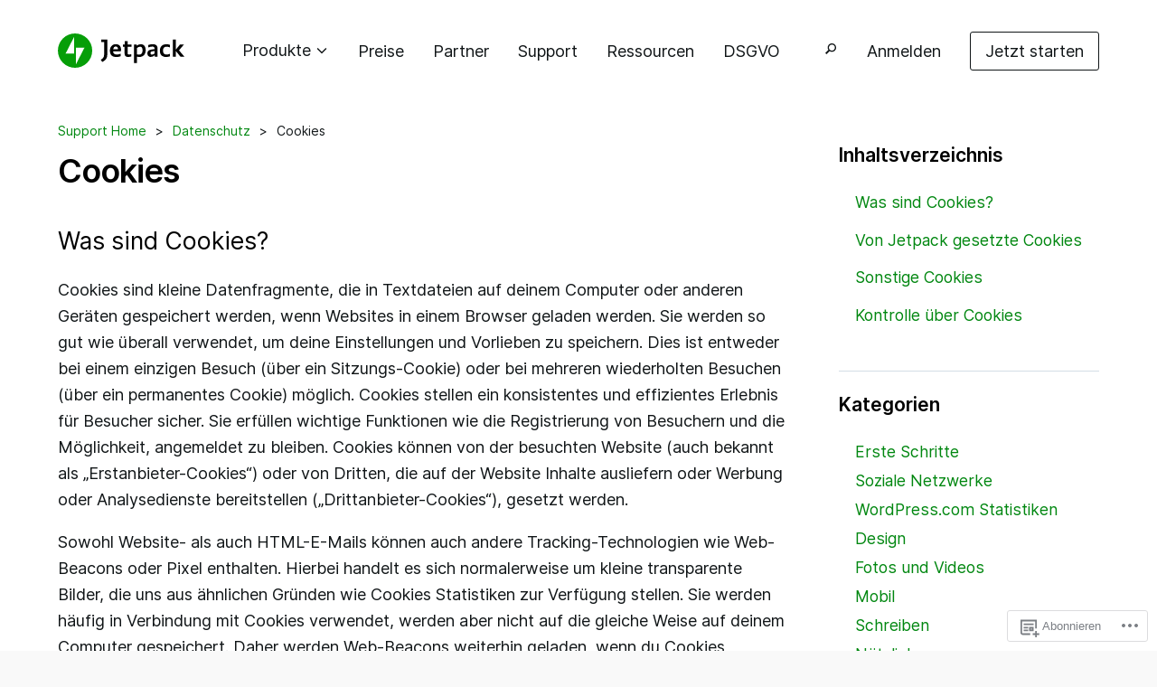

--- FILE ---
content_type: text/html; charset=UTF-8
request_url: https://jetpack.com/de/support/cookies/?tid=311267110
body_size: 39434
content:

<!DOCTYPE html>
<!--[if lt IE 7]><html class="no-js lt-ie10 lt-ie9 lt-ie8 lt-ie7 " lang="de-DE"> <![endif]-->
<!--[if IE 7]><html class="no-js lt-ie10 lt-ie9 lt-ie8 " lang="de-DE"> <![endif]-->
<!--[if IE 8]><html class="no-js lt-ie10 lt-ie9 " lang="de-DE"> <![endif]-->
<!--[if IE 9]><html class="no-js lt-ie10 " lang="de-DE"> <![endif]-->
<!--[if gt IE 8]><!--> <html lang="de-DE" class="no-js "> <!--<![endif]-->

<head>
	<meta charset="utf-8">
	<meta http-equiv="X-UA-Compatible" content="IE=edge,chrome=1">
	<meta name="author" content="WordPress.com / Automattic Inc.">
	<meta name="viewport" content="width=device-width">
		
	<title>Cookies &#8211; Jetpack — Essential Security &amp; Performance for WordPress</title>
<meta name='robots' content='max-image-preview:large' />
<meta name="google-site-verification" content="gprBhnJ5dQ2j8I3RU2MexFOZp5a6Ty3tLmUpKk4cbPg" />
<link rel="alternate" hreflang="x-default" href="https://jetpack.com/support/cookies/" />
	<link rel="alternate" hreflang="ar" href="https://jetpack.com/ar/support/cookies/" />
	<link rel="alternate" hreflang="de" href="https://jetpack.com/de/support/cookies/" />
	<link rel="alternate" hreflang="en" href="https://jetpack.com/support/cookies/" />
	<link rel="alternate" hreflang="es" href="https://jetpack.com/es/support/cookies/" />
	<link rel="alternate" hreflang="fr" href="https://jetpack.com/fr/support/cookies/" />
	<link rel="alternate" hreflang="he" href="https://jetpack.com/he/support/cookies/" />
	<link rel="alternate" hreflang="id" href="https://jetpack.com/id/support/cookie/" />
	<link rel="alternate" hreflang="it" href="https://jetpack.com/it/support/cookie/" />
	<link rel="alternate" hreflang="ja" href="https://jetpack.com/ja/support/cookies/" />
	<link rel="alternate" hreflang="ko" href="https://jetpack.com/ko/support/cookies/" />
	<link rel="alternate" hreflang="nl" href="https://jetpack.com/nl/support/cookies/" />
	<link rel="alternate" hreflang="pt-br" href="https://jetpack.com/pt-br/support/cookies/" />
	<link rel="alternate" hreflang="ru" href="https://jetpack.com/ru/support/cookies/" />
	<link rel="alternate" hreflang="sv" href="https://jetpack.com/sv/support/cookies/" />
	<link rel="alternate" hreflang="tr" href="https://jetpack.com/tr/support/tanimlama-bilgileri/" />
	<link rel="alternate" hreflang="zh-Hans" href="https://jetpack.com/zh-cn/support/cookies/" />
	<link rel="alternate" hreflang="zh-Hant" href="https://jetpack.com/zh-tw/support/cookies/" />
<link rel='dns-prefetch' href='//stats.wp.com' />
<link rel='dns-prefetch' href='//s0.wp.com' />
<link rel='dns-prefetch' href='//dejetpackme.wordpress.com' />
<link rel="alternate" type="application/rss+xml" title="Jetpack — Essential Security &amp; Performance for WordPress &raquo; Feed" href="https://jetpack.com/de/feed/" />
<link rel="alternate" type="application/rss+xml" title="Jetpack — Essential Security &amp; Performance for WordPress &raquo; Kommentar-Feed" href="https://jetpack.com/de/comments/feed/" />
	<script type="text/javascript">
		/* <![CDATA[ */
		function addLoadEvent(func) {
			var oldonload = window.onload;
			if (typeof window.onload != 'function') {
				window.onload = func;
			} else {
				window.onload = function () {
					oldonload();
					func();
				}
			}
		}
		/* ]]> */
	</script>
	<link crossorigin='anonymous' rel='stylesheet' id='all-css-0-1' href='/wp-content/mu-plugins/jetpack-plugin/moon/modules/related-posts/related-posts.css?m=1753284714i&cssminify=yes' type='text/css' media='all' />
<style id='wp-emoji-styles-inline-css'>

	img.wp-smiley, img.emoji {
		display: inline !important;
		border: none !important;
		box-shadow: none !important;
		height: 1em !important;
		width: 1em !important;
		margin: 0 0.07em !important;
		vertical-align: -0.1em !important;
		background: none !important;
		padding: 0 !important;
	}
/*# sourceURL=wp-emoji-styles-inline-css */
</style>
<link crossorigin='anonymous' rel='stylesheet' id='all-css-2-1' href='/_static/??-eJx9UltywjAMvFAVQUpb+tHhKB3HUR2DX2PLpNy+ghDoTGl+PNJ6d22vjGMCHQNTYEyuGhsKmiptR9nITiY8tm3TNivsqnU9Fj45Kti5qA/gbJdVPk1go0t5wgd+Ol7YBdtmvW3WUKxPjiDTsdlgbwvfGPDYyFe4e2US3CfFZ4an3ipy5IW2JBttb4hFXuYamL6XJUmOga5LmUoBWb2tHniQs8qSbk+clGQz9ehjDDP2eaTQx4yqcvSK2eobu5DKerhmLDasAs/gPl2rRg81HMArGyCpk4uqX7pJJknVSGku7763SyJDEWQWiq3c+3cDX07Z/Ec6BYJqe3uLJwg0/vMn5Mfg2VHmb6oESxnKaFkPlHEuYJrQzJvhs9fOf6zfXrfPq83Le7v/Af60Bo8=&cssminify=yes' type='text/css' media='all' />
<style id='wp-block-library-inline-css'>
.has-text-align-justify {
	text-align:justify;
}
.has-text-align-justify{text-align:justify;}

/*# sourceURL=wp-block-library-inline-css */
</style><style id='wp-block-paragraph-inline-css'>
.is-small-text{font-size:.875em}.is-regular-text{font-size:1em}.is-large-text{font-size:2.25em}.is-larger-text{font-size:3em}.has-drop-cap:not(:focus):first-letter{float:left;font-size:8.4em;font-style:normal;font-weight:100;line-height:.68;margin:.05em .1em 0 0;text-transform:uppercase}body.rtl .has-drop-cap:not(:focus):first-letter{float:none;margin-left:.1em}p.has-drop-cap.has-background{overflow:hidden}:root :where(p.has-background){padding:1.25em 2.375em}:where(p.has-text-color:not(.has-link-color)) a{color:inherit}p.has-text-align-left[style*="writing-mode:vertical-lr"],p.has-text-align-right[style*="writing-mode:vertical-rl"]{rotate:180deg}
.wp-block-paragraph.is-style-jetpack-with-antispam-icon::before { width: 28px; height: auto; vertical-align: middle; display: inline-block; content: url("[data-uri]"); margin-right: 12px; }
.wp-block-paragraph.is-style-jetpack-with-cloud-icon::before { width: 28px; height: auto; vertical-align: middle; display: inline-block; content: url("[data-uri]"); margin-right: 12px; }
.wp-block-paragraph.is-style-jetpack-with-key-icon::before { width: 23px; height: auto; vertical-align: middle; display: inline-block; content: url("[data-uri]"); margin-right: 12px; }
.wp-block-paragraph.is-style-jetpack-with-shield-icon::before { width: 28px; height: auto; vertical-align: middle; display: inline-block; content: url("[data-uri]"); margin-right: 12px; }
.wp-block-paragraph.is-style-jetpack-with-ai-icon::before { width: 24px; height: auto; vertical-align: middle; display: inline-block; content: url("[data-uri]"); margin-right: 12px; }
.wp-block-paragraph.is-style-jetpack-with-blaze-icon::before { width: 24px; height: auto; vertical-align: middle; display: inline-block; content: url("[data-uri]"); margin-right: 12px; }
.wp-block-paragraph.is-style-jetpack-with-crm-icon::before { width: 28px; height: auto; vertical-align: middle; display: inline-block; content: url("[data-uri]"); margin-right: 12px; }
.wp-block-paragraph.is-style-jetpack-with-social-icon::before { width: 28px; height: auto; vertical-align: middle; display: inline-block; content: url("[data-uri]"); margin-right: 12px; }
.wp-block-paragraph.is-style-jetpack-with-stats-icon::before { width: 24px; height: auto; vertical-align: middle; display: inline-block; content: url("[data-uri]"); margin-right: 12px; }
.wp-block-paragraph.is-style-jetpack-with-newsletter-icon::before { width: 24px; height: auto; vertical-align: middle; display: inline-block; content: url("[data-uri]"); margin-right: 12px; }
.wp-block-paragraph.is-style-jetpack-with-performance-icon::before { width: 24px; height: auto; vertical-align: middle; display: inline-block; content: url("[data-uri]"); margin-right: 12px; }
.wp-block-paragraph.is-style-jetpack-with-growth-icon::before { width: 24px; height: auto; vertical-align: middle; display: inline-block; content: url("[data-uri]"); margin-right: 12px; }
.wp-block-paragraph.is-style-jetpack-with-videopress-icon::before { width: 24px; height: auto; vertical-align: middle; display: inline-block; content: url("[data-uri]"); margin-right: 12px; }
.wp-block-paragraph.is-style-jetpack-with-search-icon::before { width: 24px; height: auto; vertical-align: middle; display: inline-block; content: url("[data-uri]"); margin-right: 12px; }
.wp-block-paragraph.is-style-jetpack-with-complete-icon::before { width: 24px; height: auto; vertical-align: middle; display: inline-block; content: url("[data-uri]"); margin-right: 12px; }
.wp-block-paragraph.is-style-jetpack-with-forms-icon::before { width: 24px; height: auto; vertical-align: middle; display: inline-block; content: url("[data-uri]"); margin-right: 12px; }
.wp-block-paragraph.is-style-jetpack-with-creator-icon::before { width: 24px; height: auto; vertical-align: middle; display: inline-block; content: url("[data-uri]"); margin-right: 12px; }
.wp-block-paragraph.is-style-jetpack-quote { position: relative } .wp-block-paragraph.is-style-jetpack-quote::before { content: open-quote; position: absolute; top: 4px; left: -3.5rem; padding: 3px; font-family: "Inter",-apple-system,BlinkMacSystemFont,"Segoe UI","Roboto","Oxygen-Sans","Ubuntu","Cantarell","Helvetica Neue",sans-serif; font-size: 5rem; color: #069e08; }
/*# sourceURL=wp-block-paragraph-inline-css */
</style>
<style id='wp-block-heading-inline-css'>
h1:where(.wp-block-heading).has-background,h2:where(.wp-block-heading).has-background,h3:where(.wp-block-heading).has-background,h4:where(.wp-block-heading).has-background,h5:where(.wp-block-heading).has-background,h6:where(.wp-block-heading).has-background{padding:1.25em 2.375em}h1.has-text-align-left[style*=writing-mode]:where([style*=vertical-lr]),h1.has-text-align-right[style*=writing-mode]:where([style*=vertical-rl]),h2.has-text-align-left[style*=writing-mode]:where([style*=vertical-lr]),h2.has-text-align-right[style*=writing-mode]:where([style*=vertical-rl]),h3.has-text-align-left[style*=writing-mode]:where([style*=vertical-lr]),h3.has-text-align-right[style*=writing-mode]:where([style*=vertical-rl]),h4.has-text-align-left[style*=writing-mode]:where([style*=vertical-lr]),h4.has-text-align-right[style*=writing-mode]:where([style*=vertical-rl]),h5.has-text-align-left[style*=writing-mode]:where([style*=vertical-lr]),h5.has-text-align-right[style*=writing-mode]:where([style*=vertical-rl]),h6.has-text-align-left[style*=writing-mode]:where([style*=vertical-lr]),h6.has-text-align-right[style*=writing-mode]:where([style*=vertical-rl]){rotate:180deg}
/*# sourceURL=/wp-content/plugins/gutenberg-core/v22.2.0/build/styles/block-library/heading/style.css */
</style>
<style id='global-styles-inline-css'>
:root{--wp--preset--aspect-ratio--square: 1;--wp--preset--aspect-ratio--4-3: 4/3;--wp--preset--aspect-ratio--3-4: 3/4;--wp--preset--aspect-ratio--3-2: 3/2;--wp--preset--aspect-ratio--2-3: 2/3;--wp--preset--aspect-ratio--16-9: 16/9;--wp--preset--aspect-ratio--9-16: 9/16;--wp--preset--color--black: #000000;--wp--preset--color--cyan-bluish-gray: #abb8c3;--wp--preset--color--white: #ffffff;--wp--preset--color--pale-pink: #f78da7;--wp--preset--color--vivid-red: #cf2e2e;--wp--preset--color--luminous-vivid-orange: #ff6900;--wp--preset--color--luminous-vivid-amber: #fcb900;--wp--preset--color--light-green-cyan: #7bdcb5;--wp--preset--color--vivid-green-cyan: #00d084;--wp--preset--color--pale-cyan-blue: #8ed1fc;--wp--preset--color--vivid-cyan-blue: #0693e3;--wp--preset--color--vivid-purple: #9b51e0;--wp--preset--color--jetpack-green-30: #2fb41f;--wp--preset--color--jetpack-green-40: #069e08;--wp--preset--color--jetpack-green-50: #008710;--wp--preset--color--jetpack-green-60: #007117;--wp--preset--color--gray-0: #f6f7f7;--wp--preset--color--gray-70: #3c434a;--wp--preset--color--gray-40: #787c82;--wp--preset--color--blue-0: #e9eff5;--wp--preset--color--blue-50: #2271b1;--wp--preset--color--green-0: #f0f2eb;--wp--preset--gradient--vivid-cyan-blue-to-vivid-purple: linear-gradient(135deg,rgb(6,147,227) 0%,rgb(155,81,224) 100%);--wp--preset--gradient--light-green-cyan-to-vivid-green-cyan: linear-gradient(135deg,rgb(122,220,180) 0%,rgb(0,208,130) 100%);--wp--preset--gradient--luminous-vivid-amber-to-luminous-vivid-orange: linear-gradient(135deg,rgb(252,185,0) 0%,rgb(255,105,0) 100%);--wp--preset--gradient--luminous-vivid-orange-to-vivid-red: linear-gradient(135deg,rgb(255,105,0) 0%,rgb(207,46,46) 100%);--wp--preset--gradient--very-light-gray-to-cyan-bluish-gray: linear-gradient(135deg,rgb(238,238,238) 0%,rgb(169,184,195) 100%);--wp--preset--gradient--cool-to-warm-spectrum: linear-gradient(135deg,rgb(74,234,220) 0%,rgb(151,120,209) 20%,rgb(207,42,186) 40%,rgb(238,44,130) 60%,rgb(251,105,98) 80%,rgb(254,248,76) 100%);--wp--preset--gradient--blush-light-purple: linear-gradient(135deg,rgb(255,206,236) 0%,rgb(152,150,240) 100%);--wp--preset--gradient--blush-bordeaux: linear-gradient(135deg,rgb(254,205,165) 0%,rgb(254,45,45) 50%,rgb(107,0,62) 100%);--wp--preset--gradient--luminous-dusk: linear-gradient(135deg,rgb(255,203,112) 0%,rgb(199,81,192) 50%,rgb(65,88,208) 100%);--wp--preset--gradient--pale-ocean: linear-gradient(135deg,rgb(255,245,203) 0%,rgb(182,227,212) 50%,rgb(51,167,181) 100%);--wp--preset--gradient--electric-grass: linear-gradient(135deg,rgb(202,248,128) 0%,rgb(113,206,126) 100%);--wp--preset--gradient--midnight: linear-gradient(135deg,rgb(2,3,129) 0%,rgb(40,116,252) 100%);--wp--preset--font-size--small: 15px;--wp--preset--font-size--medium: clamp(14px, 0.875rem + ((1vw - 3.2px) * 0.469), 20px);--wp--preset--font-size--large: 24px;--wp--preset--font-size--x-large: clamp(25.014px, 1.563rem + ((1vw - 3.2px) * 1.327), 42px);--wp--preset--font-size--normal: 18px;--wp--preset--font-size--huge: clamp(28px, 1.75rem + ((1vw - 3.2px) * 1.563), 48px);--wp--preset--font-size--xxl: clamp(68px, 4.25rem + ((1vw - 3.2px) * 1.25), 84px);--wp--preset--font-family--albert-sans: 'Albert Sans', sans-serif;--wp--preset--font-family--alegreya: Alegreya, serif;--wp--preset--font-family--arvo: Arvo, serif;--wp--preset--font-family--bodoni-moda: 'Bodoni Moda', serif;--wp--preset--font-family--bricolage-grotesque: 'Bricolage Grotesque', sans-serif;--wp--preset--font-family--cabin: Cabin, sans-serif;--wp--preset--font-family--chivo: Chivo, sans-serif;--wp--preset--font-family--commissioner: Commissioner, sans-serif;--wp--preset--font-family--cormorant: Cormorant, serif;--wp--preset--font-family--courier-prime: 'Courier Prime', monospace;--wp--preset--font-family--crimson-pro: 'Crimson Pro', serif;--wp--preset--font-family--dm-mono: 'DM Mono', monospace;--wp--preset--font-family--dm-sans: 'DM Sans', sans-serif;--wp--preset--font-family--dm-serif-display: 'DM Serif Display', serif;--wp--preset--font-family--domine: Domine, serif;--wp--preset--font-family--eb-garamond: 'EB Garamond', serif;--wp--preset--font-family--epilogue: Epilogue, sans-serif;--wp--preset--font-family--fahkwang: Fahkwang, sans-serif;--wp--preset--font-family--figtree: Figtree, sans-serif;--wp--preset--font-family--fira-sans: 'Fira Sans', sans-serif;--wp--preset--font-family--fjalla-one: 'Fjalla One', sans-serif;--wp--preset--font-family--fraunces: Fraunces, serif;--wp--preset--font-family--gabarito: Gabarito, system-ui;--wp--preset--font-family--ibm-plex-mono: 'IBM Plex Mono', monospace;--wp--preset--font-family--ibm-plex-sans: 'IBM Plex Sans', sans-serif;--wp--preset--font-family--ibarra-real-nova: 'Ibarra Real Nova', serif;--wp--preset--font-family--instrument-serif: 'Instrument Serif', serif;--wp--preset--font-family--inter: Inter, sans-serif;--wp--preset--font-family--josefin-sans: 'Josefin Sans', sans-serif;--wp--preset--font-family--jost: Jost, sans-serif;--wp--preset--font-family--libre-baskerville: 'Libre Baskerville', serif;--wp--preset--font-family--libre-franklin: 'Libre Franklin', sans-serif;--wp--preset--font-family--literata: Literata, serif;--wp--preset--font-family--lora: Lora, serif;--wp--preset--font-family--merriweather: Merriweather, serif;--wp--preset--font-family--montserrat: Montserrat, sans-serif;--wp--preset--font-family--newsreader: Newsreader, serif;--wp--preset--font-family--noto-sans-mono: 'Noto Sans Mono', sans-serif;--wp--preset--font-family--nunito: Nunito, sans-serif;--wp--preset--font-family--open-sans: 'Open Sans', sans-serif;--wp--preset--font-family--overpass: Overpass, sans-serif;--wp--preset--font-family--pt-serif: 'PT Serif', serif;--wp--preset--font-family--petrona: Petrona, serif;--wp--preset--font-family--piazzolla: Piazzolla, serif;--wp--preset--font-family--playfair-display: 'Playfair Display', serif;--wp--preset--font-family--plus-jakarta-sans: 'Plus Jakarta Sans', sans-serif;--wp--preset--font-family--poppins: Poppins, sans-serif;--wp--preset--font-family--raleway: Raleway, sans-serif;--wp--preset--font-family--roboto: Roboto, sans-serif;--wp--preset--font-family--roboto-slab: 'Roboto Slab', serif;--wp--preset--font-family--rubik: Rubik, sans-serif;--wp--preset--font-family--rufina: Rufina, serif;--wp--preset--font-family--sora: Sora, sans-serif;--wp--preset--font-family--source-sans-3: 'Source Sans 3', sans-serif;--wp--preset--font-family--source-serif-4: 'Source Serif 4', serif;--wp--preset--font-family--space-mono: 'Space Mono', monospace;--wp--preset--font-family--syne: Syne, sans-serif;--wp--preset--font-family--texturina: Texturina, serif;--wp--preset--font-family--urbanist: Urbanist, sans-serif;--wp--preset--font-family--work-sans: 'Work Sans', sans-serif;--wp--preset--spacing--20: 0.44rem;--wp--preset--spacing--30: 0.67rem;--wp--preset--spacing--40: 1rem;--wp--preset--spacing--50: 1.5rem;--wp--preset--spacing--60: 2.25rem;--wp--preset--spacing--70: 3.38rem;--wp--preset--spacing--80: 5.06rem;--wp--preset--shadow--natural: 6px 6px 9px rgba(0, 0, 0, 0.2);--wp--preset--shadow--deep: 12px 12px 50px rgba(0, 0, 0, 0.4);--wp--preset--shadow--sharp: 6px 6px 0px rgba(0, 0, 0, 0.2);--wp--preset--shadow--outlined: 6px 6px 0px -3px rgb(255, 255, 255), 6px 6px rgb(0, 0, 0);--wp--preset--shadow--crisp: 6px 6px 0px rgb(0, 0, 0);}:root { --wp--style--global--content-size: 1200px;--wp--style--global--wide-size: 1200px; }:where(body) { margin: 0; }.wp-site-blocks > .alignleft { float: left; margin-right: 2em; }.wp-site-blocks > .alignright { float: right; margin-left: 2em; }.wp-site-blocks > .aligncenter { justify-content: center; margin-left: auto; margin-right: auto; }:where(.wp-site-blocks) > * { margin-block-start: 24px; margin-block-end: 0; }:where(.wp-site-blocks) > :first-child { margin-block-start: 0; }:where(.wp-site-blocks) > :last-child { margin-block-end: 0; }:root { --wp--style--block-gap: 24px; }:root :where(.is-layout-flow) > :first-child{margin-block-start: 0;}:root :where(.is-layout-flow) > :last-child{margin-block-end: 0;}:root :where(.is-layout-flow) > *{margin-block-start: 24px;margin-block-end: 0;}:root :where(.is-layout-constrained) > :first-child{margin-block-start: 0;}:root :where(.is-layout-constrained) > :last-child{margin-block-end: 0;}:root :where(.is-layout-constrained) > *{margin-block-start: 24px;margin-block-end: 0;}:root :where(.is-layout-flex){gap: 24px;}:root :where(.is-layout-grid){gap: 24px;}.is-layout-flow > .alignleft{float: left;margin-inline-start: 0;margin-inline-end: 2em;}.is-layout-flow > .alignright{float: right;margin-inline-start: 2em;margin-inline-end: 0;}.is-layout-flow > .aligncenter{margin-left: auto !important;margin-right: auto !important;}.is-layout-constrained > .alignleft{float: left;margin-inline-start: 0;margin-inline-end: 2em;}.is-layout-constrained > .alignright{float: right;margin-inline-start: 2em;margin-inline-end: 0;}.is-layout-constrained > .aligncenter{margin-left: auto !important;margin-right: auto !important;}.is-layout-constrained > :where(:not(.alignleft):not(.alignright):not(.alignfull)){max-width: var(--wp--style--global--content-size);margin-left: auto !important;margin-right: auto !important;}.is-layout-constrained > .alignwide{max-width: var(--wp--style--global--wide-size);}body .is-layout-flex{display: flex;}.is-layout-flex{flex-wrap: wrap;align-items: center;}.is-layout-flex > :is(*, div){margin: 0;}body .is-layout-grid{display: grid;}.is-layout-grid > :is(*, div){margin: 0;}body{padding-top: 0px;padding-right: 0px;padding-bottom: 0px;padding-left: 0px;}a:where(:not(.wp-element-button)){text-decoration: underline;}:root :where(.wp-element-button, .wp-block-button__link){background-color: #32373c;border-width: 0;color: #fff;font-family: inherit;font-size: inherit;font-style: inherit;font-weight: inherit;letter-spacing: inherit;line-height: inherit;padding-top: calc(0.667em + 2px);padding-right: calc(1.333em + 2px);padding-bottom: calc(0.667em + 2px);padding-left: calc(1.333em + 2px);text-decoration: none;text-transform: inherit;}.has-black-color{color: var(--wp--preset--color--black) !important;}.has-cyan-bluish-gray-color{color: var(--wp--preset--color--cyan-bluish-gray) !important;}.has-white-color{color: var(--wp--preset--color--white) !important;}.has-pale-pink-color{color: var(--wp--preset--color--pale-pink) !important;}.has-vivid-red-color{color: var(--wp--preset--color--vivid-red) !important;}.has-luminous-vivid-orange-color{color: var(--wp--preset--color--luminous-vivid-orange) !important;}.has-luminous-vivid-amber-color{color: var(--wp--preset--color--luminous-vivid-amber) !important;}.has-light-green-cyan-color{color: var(--wp--preset--color--light-green-cyan) !important;}.has-vivid-green-cyan-color{color: var(--wp--preset--color--vivid-green-cyan) !important;}.has-pale-cyan-blue-color{color: var(--wp--preset--color--pale-cyan-blue) !important;}.has-vivid-cyan-blue-color{color: var(--wp--preset--color--vivid-cyan-blue) !important;}.has-vivid-purple-color{color: var(--wp--preset--color--vivid-purple) !important;}.has-jetpack-green-30-color{color: var(--wp--preset--color--jetpack-green-30) !important;}.has-jetpack-green-40-color{color: var(--wp--preset--color--jetpack-green-40) !important;}.has-jetpack-green-50-color{color: var(--wp--preset--color--jetpack-green-50) !important;}.has-jetpack-green-60-color{color: var(--wp--preset--color--jetpack-green-60) !important;}.has-gray-0-color{color: var(--wp--preset--color--gray-0) !important;}.has-gray-70-color{color: var(--wp--preset--color--gray-70) !important;}.has-gray-40-color{color: var(--wp--preset--color--gray-40) !important;}.has-blue-0-color{color: var(--wp--preset--color--blue-0) !important;}.has-blue-50-color{color: var(--wp--preset--color--blue-50) !important;}.has-green-0-color{color: var(--wp--preset--color--green-0) !important;}.has-black-background-color{background-color: var(--wp--preset--color--black) !important;}.has-cyan-bluish-gray-background-color{background-color: var(--wp--preset--color--cyan-bluish-gray) !important;}.has-white-background-color{background-color: var(--wp--preset--color--white) !important;}.has-pale-pink-background-color{background-color: var(--wp--preset--color--pale-pink) !important;}.has-vivid-red-background-color{background-color: var(--wp--preset--color--vivid-red) !important;}.has-luminous-vivid-orange-background-color{background-color: var(--wp--preset--color--luminous-vivid-orange) !important;}.has-luminous-vivid-amber-background-color{background-color: var(--wp--preset--color--luminous-vivid-amber) !important;}.has-light-green-cyan-background-color{background-color: var(--wp--preset--color--light-green-cyan) !important;}.has-vivid-green-cyan-background-color{background-color: var(--wp--preset--color--vivid-green-cyan) !important;}.has-pale-cyan-blue-background-color{background-color: var(--wp--preset--color--pale-cyan-blue) !important;}.has-vivid-cyan-blue-background-color{background-color: var(--wp--preset--color--vivid-cyan-blue) !important;}.has-vivid-purple-background-color{background-color: var(--wp--preset--color--vivid-purple) !important;}.has-jetpack-green-30-background-color{background-color: var(--wp--preset--color--jetpack-green-30) !important;}.has-jetpack-green-40-background-color{background-color: var(--wp--preset--color--jetpack-green-40) !important;}.has-jetpack-green-50-background-color{background-color: var(--wp--preset--color--jetpack-green-50) !important;}.has-jetpack-green-60-background-color{background-color: var(--wp--preset--color--jetpack-green-60) !important;}.has-gray-0-background-color{background-color: var(--wp--preset--color--gray-0) !important;}.has-gray-70-background-color{background-color: var(--wp--preset--color--gray-70) !important;}.has-gray-40-background-color{background-color: var(--wp--preset--color--gray-40) !important;}.has-blue-0-background-color{background-color: var(--wp--preset--color--blue-0) !important;}.has-blue-50-background-color{background-color: var(--wp--preset--color--blue-50) !important;}.has-green-0-background-color{background-color: var(--wp--preset--color--green-0) !important;}.has-black-border-color{border-color: var(--wp--preset--color--black) !important;}.has-cyan-bluish-gray-border-color{border-color: var(--wp--preset--color--cyan-bluish-gray) !important;}.has-white-border-color{border-color: var(--wp--preset--color--white) !important;}.has-pale-pink-border-color{border-color: var(--wp--preset--color--pale-pink) !important;}.has-vivid-red-border-color{border-color: var(--wp--preset--color--vivid-red) !important;}.has-luminous-vivid-orange-border-color{border-color: var(--wp--preset--color--luminous-vivid-orange) !important;}.has-luminous-vivid-amber-border-color{border-color: var(--wp--preset--color--luminous-vivid-amber) !important;}.has-light-green-cyan-border-color{border-color: var(--wp--preset--color--light-green-cyan) !important;}.has-vivid-green-cyan-border-color{border-color: var(--wp--preset--color--vivid-green-cyan) !important;}.has-pale-cyan-blue-border-color{border-color: var(--wp--preset--color--pale-cyan-blue) !important;}.has-vivid-cyan-blue-border-color{border-color: var(--wp--preset--color--vivid-cyan-blue) !important;}.has-vivid-purple-border-color{border-color: var(--wp--preset--color--vivid-purple) !important;}.has-jetpack-green-30-border-color{border-color: var(--wp--preset--color--jetpack-green-30) !important;}.has-jetpack-green-40-border-color{border-color: var(--wp--preset--color--jetpack-green-40) !important;}.has-jetpack-green-50-border-color{border-color: var(--wp--preset--color--jetpack-green-50) !important;}.has-jetpack-green-60-border-color{border-color: var(--wp--preset--color--jetpack-green-60) !important;}.has-gray-0-border-color{border-color: var(--wp--preset--color--gray-0) !important;}.has-gray-70-border-color{border-color: var(--wp--preset--color--gray-70) !important;}.has-gray-40-border-color{border-color: var(--wp--preset--color--gray-40) !important;}.has-blue-0-border-color{border-color: var(--wp--preset--color--blue-0) !important;}.has-blue-50-border-color{border-color: var(--wp--preset--color--blue-50) !important;}.has-green-0-border-color{border-color: var(--wp--preset--color--green-0) !important;}.has-vivid-cyan-blue-to-vivid-purple-gradient-background{background: var(--wp--preset--gradient--vivid-cyan-blue-to-vivid-purple) !important;}.has-light-green-cyan-to-vivid-green-cyan-gradient-background{background: var(--wp--preset--gradient--light-green-cyan-to-vivid-green-cyan) !important;}.has-luminous-vivid-amber-to-luminous-vivid-orange-gradient-background{background: var(--wp--preset--gradient--luminous-vivid-amber-to-luminous-vivid-orange) !important;}.has-luminous-vivid-orange-to-vivid-red-gradient-background{background: var(--wp--preset--gradient--luminous-vivid-orange-to-vivid-red) !important;}.has-very-light-gray-to-cyan-bluish-gray-gradient-background{background: var(--wp--preset--gradient--very-light-gray-to-cyan-bluish-gray) !important;}.has-cool-to-warm-spectrum-gradient-background{background: var(--wp--preset--gradient--cool-to-warm-spectrum) !important;}.has-blush-light-purple-gradient-background{background: var(--wp--preset--gradient--blush-light-purple) !important;}.has-blush-bordeaux-gradient-background{background: var(--wp--preset--gradient--blush-bordeaux) !important;}.has-luminous-dusk-gradient-background{background: var(--wp--preset--gradient--luminous-dusk) !important;}.has-pale-ocean-gradient-background{background: var(--wp--preset--gradient--pale-ocean) !important;}.has-electric-grass-gradient-background{background: var(--wp--preset--gradient--electric-grass) !important;}.has-midnight-gradient-background{background: var(--wp--preset--gradient--midnight) !important;}.has-small-font-size{font-size: var(--wp--preset--font-size--small) !important;}.has-medium-font-size{font-size: var(--wp--preset--font-size--medium) !important;}.has-large-font-size{font-size: var(--wp--preset--font-size--large) !important;}.has-x-large-font-size{font-size: var(--wp--preset--font-size--x-large) !important;}.has-normal-font-size{font-size: var(--wp--preset--font-size--normal) !important;}.has-huge-font-size{font-size: var(--wp--preset--font-size--huge) !important;}.has-xxl-font-size{font-size: var(--wp--preset--font-size--xxl) !important;}.has-albert-sans-font-family{font-family: var(--wp--preset--font-family--albert-sans) !important;}.has-alegreya-font-family{font-family: var(--wp--preset--font-family--alegreya) !important;}.has-arvo-font-family{font-family: var(--wp--preset--font-family--arvo) !important;}.has-bodoni-moda-font-family{font-family: var(--wp--preset--font-family--bodoni-moda) !important;}.has-bricolage-grotesque-font-family{font-family: var(--wp--preset--font-family--bricolage-grotesque) !important;}.has-cabin-font-family{font-family: var(--wp--preset--font-family--cabin) !important;}.has-chivo-font-family{font-family: var(--wp--preset--font-family--chivo) !important;}.has-commissioner-font-family{font-family: var(--wp--preset--font-family--commissioner) !important;}.has-cormorant-font-family{font-family: var(--wp--preset--font-family--cormorant) !important;}.has-courier-prime-font-family{font-family: var(--wp--preset--font-family--courier-prime) !important;}.has-crimson-pro-font-family{font-family: var(--wp--preset--font-family--crimson-pro) !important;}.has-dm-mono-font-family{font-family: var(--wp--preset--font-family--dm-mono) !important;}.has-dm-sans-font-family{font-family: var(--wp--preset--font-family--dm-sans) !important;}.has-dm-serif-display-font-family{font-family: var(--wp--preset--font-family--dm-serif-display) !important;}.has-domine-font-family{font-family: var(--wp--preset--font-family--domine) !important;}.has-eb-garamond-font-family{font-family: var(--wp--preset--font-family--eb-garamond) !important;}.has-epilogue-font-family{font-family: var(--wp--preset--font-family--epilogue) !important;}.has-fahkwang-font-family{font-family: var(--wp--preset--font-family--fahkwang) !important;}.has-figtree-font-family{font-family: var(--wp--preset--font-family--figtree) !important;}.has-fira-sans-font-family{font-family: var(--wp--preset--font-family--fira-sans) !important;}.has-fjalla-one-font-family{font-family: var(--wp--preset--font-family--fjalla-one) !important;}.has-fraunces-font-family{font-family: var(--wp--preset--font-family--fraunces) !important;}.has-gabarito-font-family{font-family: var(--wp--preset--font-family--gabarito) !important;}.has-ibm-plex-mono-font-family{font-family: var(--wp--preset--font-family--ibm-plex-mono) !important;}.has-ibm-plex-sans-font-family{font-family: var(--wp--preset--font-family--ibm-plex-sans) !important;}.has-ibarra-real-nova-font-family{font-family: var(--wp--preset--font-family--ibarra-real-nova) !important;}.has-instrument-serif-font-family{font-family: var(--wp--preset--font-family--instrument-serif) !important;}.has-inter-font-family{font-family: var(--wp--preset--font-family--inter) !important;}.has-josefin-sans-font-family{font-family: var(--wp--preset--font-family--josefin-sans) !important;}.has-jost-font-family{font-family: var(--wp--preset--font-family--jost) !important;}.has-libre-baskerville-font-family{font-family: var(--wp--preset--font-family--libre-baskerville) !important;}.has-libre-franklin-font-family{font-family: var(--wp--preset--font-family--libre-franklin) !important;}.has-literata-font-family{font-family: var(--wp--preset--font-family--literata) !important;}.has-lora-font-family{font-family: var(--wp--preset--font-family--lora) !important;}.has-merriweather-font-family{font-family: var(--wp--preset--font-family--merriweather) !important;}.has-montserrat-font-family{font-family: var(--wp--preset--font-family--montserrat) !important;}.has-newsreader-font-family{font-family: var(--wp--preset--font-family--newsreader) !important;}.has-noto-sans-mono-font-family{font-family: var(--wp--preset--font-family--noto-sans-mono) !important;}.has-nunito-font-family{font-family: var(--wp--preset--font-family--nunito) !important;}.has-open-sans-font-family{font-family: var(--wp--preset--font-family--open-sans) !important;}.has-overpass-font-family{font-family: var(--wp--preset--font-family--overpass) !important;}.has-pt-serif-font-family{font-family: var(--wp--preset--font-family--pt-serif) !important;}.has-petrona-font-family{font-family: var(--wp--preset--font-family--petrona) !important;}.has-piazzolla-font-family{font-family: var(--wp--preset--font-family--piazzolla) !important;}.has-playfair-display-font-family{font-family: var(--wp--preset--font-family--playfair-display) !important;}.has-plus-jakarta-sans-font-family{font-family: var(--wp--preset--font-family--plus-jakarta-sans) !important;}.has-poppins-font-family{font-family: var(--wp--preset--font-family--poppins) !important;}.has-raleway-font-family{font-family: var(--wp--preset--font-family--raleway) !important;}.has-roboto-font-family{font-family: var(--wp--preset--font-family--roboto) !important;}.has-roboto-slab-font-family{font-family: var(--wp--preset--font-family--roboto-slab) !important;}.has-rubik-font-family{font-family: var(--wp--preset--font-family--rubik) !important;}.has-rufina-font-family{font-family: var(--wp--preset--font-family--rufina) !important;}.has-sora-font-family{font-family: var(--wp--preset--font-family--sora) !important;}.has-source-sans-3-font-family{font-family: var(--wp--preset--font-family--source-sans-3) !important;}.has-source-serif-4-font-family{font-family: var(--wp--preset--font-family--source-serif-4) !important;}.has-space-mono-font-family{font-family: var(--wp--preset--font-family--space-mono) !important;}.has-syne-font-family{font-family: var(--wp--preset--font-family--syne) !important;}.has-texturina-font-family{font-family: var(--wp--preset--font-family--texturina) !important;}.has-urbanist-font-family{font-family: var(--wp--preset--font-family--urbanist) !important;}.has-work-sans-font-family{font-family: var(--wp--preset--font-family--work-sans) !important;}
/*# sourceURL=global-styles-inline-css */
</style>

<style id='jetpack-global-styles-frontend-style-inline-css'>
:root { --font-headings: unset; --font-base: unset; --font-headings-default: -apple-system,BlinkMacSystemFont,"Segoe UI",Roboto,Oxygen-Sans,Ubuntu,Cantarell,"Helvetica Neue",sans-serif; --font-base-default: -apple-system,BlinkMacSystemFont,"Segoe UI",Roboto,Oxygen-Sans,Ubuntu,Cantarell,"Helvetica Neue",sans-serif;}
/*# sourceURL=jetpack-global-styles-frontend-style-inline-css */
</style>
<link crossorigin='anonymous' rel='stylesheet' id='all-css-4-1' href='/wp-content/themes/h4/global.css?m=1420737423i&cssminify=yes' type='text/css' media='all' />
<script type="text/javascript" id="jetpack_related-posts-js-extra">
/* <![CDATA[ */
var related_posts_js_options = {"post_heading":"h4"};
//# sourceURL=jetpack_related-posts-js-extra
/* ]]> */
</script>
<script type="text/javascript" id="wpcom-actionbar-placeholder-js-extra">
/* <![CDATA[ */
var actionbardata = {"siteID":"59754419","postID":"3455","siteURL":"https://jetpack.com/de","xhrURL":"https://jetpack.com/wp-admin/admin-ajax.php","nonce":"f23bfaeb8e","isLoggedIn":"","statusMessage":"","subsEmailDefault":"instantly","proxyScriptUrl":"https://s0.wp.com/wp-content/js/wpcom-proxy-request.js?m=1513050504i&amp;ver=20211021","shortlink":"https://wp.me/p42IQX-TJ","i18n":{"followedText":"Neue Beitr\u00e4ge von dieser Website erscheinen nun in deinem \u003Ca href=\"https://wordpress.com/reader\"\u003EReader\u003C/a\u003E","foldBar":"Diese Leiste einklappen","unfoldBar":"Diese Leiste aufklappen","shortLinkCopied":"Kurzlink in Zwischenablage kopiert"}};
//# sourceURL=wpcom-actionbar-placeholder-js-extra
/* ]]> */
</script>
<script type="text/javascript" id="jetpack-mu-wpcom-settings-js-before">
/* <![CDATA[ */
var JETPACK_MU_WPCOM_SETTINGS = {"assetsUrl":"https://s0.wp.com/wp-content/mu-plugins/jetpack-mu-wpcom-plugin/moon/jetpack_vendor/automattic/jetpack-mu-wpcom/src/build/"};
//# sourceURL=jetpack-mu-wpcom-settings-js-before
/* ]]> */
</script>
<script crossorigin='anonymous' type='text/javascript'  src='/_static/??-eJyVjtEKwjAMRX/ILnNQ9UX8FNm6ONO1SVk7Ov/eDRRUhrDHS865N5CDMsIJOYEfVXBjRxzBYgq16V8ZvAjDldhAM5JrYUBXJ2xVkJjidyo8cWHjDj6K7cy4pMIg0+P3lu7oMUJ9Mu9Rj4oxL5KNMyY94SYprMzfaFKZWsmr//2rW0xH3OOwxWqcdDN/8ef9UeuyPFSVtk/iIIU/'></script>
<script type="text/javascript" id="rlt-proxy-js-after">
/* <![CDATA[ */
	rltInitialize( {"token":null,"iframeOrigins":["https:\/\/widgets.wp.com"]} );
//# sourceURL=rlt-proxy-js-after
/* ]]> */
</script>
<link rel="EditURI" type="application/rsd+xml" title="RSD" href="https://dejetpackme.wordpress.com/xmlrpc.php?rsd" />
<meta name="generator" content="WordPress.com" />
<link rel="canonical" href="https://jetpack.com/de/support/cookies/" />
<link rel='shortlink' href='https://wp.me/p42IQX-TJ' />
	<style>
		@font-face {
			font-family: Recoleta;
			font-display: swap;
			src: url('https://s1.wp.com/i/fonts/recoleta/400.woff2')
		}
	</style>
	<link rel="alternate" type="application/json+oembed" href="https://public-api.wordpress.com/oembed/?format=json&amp;url=https%3A%2F%2Fde.jetpack.com%2Fsupport%2Fcookies%2F&amp;for=wpcom-auto-discovery" /><link rel="alternate" type="application/xml+oembed" href="https://public-api.wordpress.com/oembed/?format=xml&amp;url=https%3A%2F%2Fde.jetpack.com%2Fsupport%2Fcookies%2F&amp;for=wpcom-auto-discovery" />
<!-- Jetpack Open Graph Tags -->
<meta property="og:type" content="article" />
<meta property="og:title" content="Cookies" />
<meta property="og:url" content="https://jetpack.com/de/support/cookies/" />
<meta property="og:description" content="Cookies werden von Jetpack auf verschiedene Weisen genutzt. Auf dieser Seite werden alle Cookies aufgelistet, die für Besucher auf Websites gesetzt werden, auf denen das Jetpack-Plugin installiert …" />
<meta property="article:published_time" content="2015-07-07T10:21:34+00:00" />
<meta property="article:modified_time" content="2022-05-26T00:44:16+00:00" />
<meta property="og:site_name" content="Jetpack — Essential Security &amp; Performance for WordPress" />
<meta property="og:image" content="https://s0.wp.com/wp-content/themes/a8c/jetpackme-new/images-2019/jetpack-logo.png?m=1580404003i" />
<meta property="og:image:alt" content="" />
<meta property="og:locale" content="de_DE" />
<meta property="article:publisher" content="https://www.facebook.com/WordPresscom" />
<meta name="twitter:text:title" content="Cookies" />
<meta name="twitter:image" content="https://dejetpackme.files.wordpress.com/2018/07/cropped-cropped-jetpack-favicon-201811.png?w=240" />
<meta name="twitter:card" content="summary" />
<meta name="description" content="Cookies werden von Jetpack auf verschiedene Weisen genutzt. Auf dieser Seite werden alle Cookies aufgelistet, die für Besucher auf Websites gesetzt werden, auf denen das Jetpack-Plugin installiert …" />
<meta name="twitter:app:name:iphone" content="Jetpack" />
<meta name="twitter:app:id:iphone" content="1565481562" />
<meta name="twitter:app:name:ipad" content="Jetpack" />
<meta name="twitter:app:id:ipad" content="1565481562" />
<meta name="twitter:app:name:googleplay" content="Jetpack" />
<meta name="twitter:app:id:googleplay" content="com.jetpack.android" />

<!-- End Jetpack Open Graph Tags -->
<link rel='openid.server' href='https://jetpack.com/de/?openidserver=1' />
<link rel='openid.delegate' href='https://jetpack.com/de/' />
<link rel="search" type="application/opensearchdescription+xml" href="https://jetpack.com/de/osd.xml" title="Jetpack — Essential Security &#38; Performance for WordPress" />
<link rel="search" type="application/opensearchdescription+xml" href="https://s1.wp.com/opensearch.xml" title="WordPress.com" />
<meta name="ahrefs-site-verification" content="6fa21ec91fd22f37a48517db6b327918614366e821de0edc5b7f323cd1fc9dd4">
		<style type="text/css">
			.recentcomments a {
				display: inline !important;
				padding: 0 !important;
				margin: 0 !important;
			}

			table.recentcommentsavatartop img.avatar, table.recentcommentsavatarend img.avatar {
				border: 0px;
				margin: 0;
			}

			table.recentcommentsavatartop a, table.recentcommentsavatarend a {
				border: 0px !important;
				background-color: transparent !important;
			}

			td.recentcommentsavatarend, td.recentcommentsavatartop {
				padding: 0px 0px 1px 0px;
				margin: 0px;
			}

			td.recentcommentstextend {
				border: none !important;
				padding: 0px 0px 2px 10px;
			}

			.rtl td.recentcommentstextend {
				padding: 0px 10px 2px 0px;
			}

			td.recentcommentstexttop {
				border: none;
				padding: 0px 0px 0px 10px;
			}

			.rtl td.recentcommentstexttop {
				padding: 0px 10px 0px 0px;
			}
		</style>
		<link rel="icon" href="https://dejetpackme.files.wordpress.com/2018/07/cropped-cropped-jetpack-favicon-201811.png?w=32" sizes="32x32" />
<link rel="icon" href="https://dejetpackme.files.wordpress.com/2018/07/cropped-cropped-jetpack-favicon-201811.png?w=192" sizes="192x192" />
<link rel="apple-touch-icon" href="https://dejetpackme.files.wordpress.com/2018/07/cropped-cropped-jetpack-favicon-201811.png?w=180" />
<meta name="msapplication-TileImage" content="https://dejetpackme.files.wordpress.com/2018/07/cropped-cropped-jetpack-favicon-201811.png?w=270" />
			<link rel="stylesheet" id="custom-css-css" type="text/css" href="https://s0.wp.com/?custom-css=1&#038;csblog=42IQX&#038;cscache=6&#038;csrev=25" />
				<script>document.querySelector('html').classList.remove('no-js');</script>
</head>

<body class="wp-singular jetpack_support-template-default single single-jetpack_support postid-3455 wp-embed-responsive wp-theme-a8cjetpackme-new jps-theme-a8c/jetpackme-new customizer-styles-applied jetpack-reblog-enabled">

<header class="mast">
	

<header id='jetpack-header' class="header js-header force-opaque">

	<nav class="header__content">

		<a class="header__skip" href="#content">
			Springe zum Hauptinhalt		</a>

		
<a href="https://jetpack.com/de/" aria-label="Jetpack-Startseite" class="home-link header__home-link">
	
<svg class="jetpack-logo" xmlns="http://www.w3.org/2000/svg" viewBox="0 0 139.93 38" 
aria-hidden="true" width="140" height="38" >
	<path class="jetpack-emblem" d="M19,0A19,19,0,1,0,38,19,19,19,0,0,0,19,0ZM18,22.15H8.56L18,3.73Zm1.92,12.08V15.81h9.47Z"/>
	<path d="M49.06,31.55c-.54-.84-1.05-1.67-1.56-2.47,2.68-1.63,3.59-2.94,3.59-5.4V9.43H47.94V6.71h6.7V23C54.64,27.09,53.45,29.41,49.06,31.55Z"/>
	<path d="M77.16,21.83c0,1.38,1,1.52,1.63,1.52a9.6,9.6,0,0,0,2.32-.43v2.53A10.63,10.63,0,0,1,77.6,26c-1.75,0-3.78-.65-3.78-3.69V14.87H72V12.29h1.84V8.48h3.34v3.81h4.21v2.58H77.16Z"/>
	<path d="M84.12,32.81V12.26h3.19v1.23a7,7,0,0,1,4.43-1.6c3,0,5.4,2.11,5.4,6.64S94.53,26,90.21,26a12.79,12.79,0,0,1-2.75-.33v7.11H84.12Zm6.75-18.16a5.38,5.38,0,0,0-3.38,1.49v7a11.81,11.81,0,0,0,2.51.26c2.35,0,3.69-1.49,3.69-4.61C93.69,15.92,92.72,14.65,90.87,14.65Z"/>
	<path d="M110.27,25.71h-3.12V24.22h-.08A6.89,6.89,0,0,1,102.65,26,3.62,3.62,0,0,1,99,22.12c0-3.45,2.94-4.1,5-4.39l2.94-.4v-.4c0-1.81-.73-2.39-2.43-2.39a13.37,13.37,0,0,0-4.39.91l-.29-2.69a17,17,0,0,1,5.11-.87c3.26,0,5.37,1.31,5.37,5.19v8.63Zm-3.34-6.27-2.76.43a1.79,1.79,0,0,0-1.7,1.85,1.5,1.5,0,0,0,1.52,1.7,5.51,5.51,0,0,0,2.94-1.23Z"/>
	<path d="M124,25.27a12.15,12.15,0,0,1-4.17.76c-5,0-7-2.86-7-7,0-4.39,2.75-7.11,7.21-7.11a10.91,10.91,0,0,1,3.81.66v2.82a11.45,11.45,0,0,0-3.77-.76c-2,0-3.77,1.09-3.77,4.21,0,3.44,1.74,4.49,4,4.49a10,10,0,0,0,3.77-.83v2.79Z"/>
	<path d="M130.35,18.06c.29-.33.51-.66,4.72-5.77h4.35L134,18.67l6,7.07h-4.36l-5.18-6.38v6.38h-3.34v-19h3.34V18.06Z"/>
	<path d="M69.47,25.27a15.54,15.54,0,0,1-5,.76c-4.28,0-6.93-2.13-6.93-7.14,0-3.66,2.25-7,6.56-7s5.77,3,5.77,5.8c0,.95-.07,1.46-.11,2H61.17c.07,2.94,1.74,3.62,4.24,3.62a11.57,11.57,0,0,0,4-.83v2.79Zm-3-7.79c0-1.63-.55-3.05-2.32-3.05s-2.69,1.2-2.9,3.05Z"/>
</svg>
</a>

		<a
			class="header__mobile-btn mobile-btn js-mobile-btn"
			href="#mobile-menu"
			aria-expanded="false"
			style="display:none;"
		>
			<span class="mobile-btn__icon" aria-hidden="true">
				<span class="mobile-btn__inner"></span>
			</span>

			<span class="mobile-btn__label">
				Menü			</span>
		</a>

		<div class="header__nav-wrapper js-mobile-menu" id="mobile-menu">
			<ul class="header__sections-list js-nav-list">
														<li class="">
						<a
							class="header__menu-btn js-menu-btn has-custom-dropdown"
							data-target="products"
							href="#"
							aria-expanded="false"						>
								Produkte
								<svg class="gridicon gridicons-chevron-down" height="24" width="24" xmlns="http://www.w3.org/2000/svg" viewBox="0 0 24 24"><g><path d="M20 9l-8 8-8-8 1.414-1.414L12 14.172l6.586-6.586"/></g></svg>						</a>

												<div
							id="products"
							class="header__submenu js-menu has-custom-dropdown"
							data-target="products"
							tabindex="-1"
							aria-label="
							Produkte-Menü							"
						>
													<div id="products" class="header__submenu-content">
								<div class="header__submenu-wrapper">
									<button class="header__back-btn js-menu-back" style="display:none;">
										<svg class="gridicon gridicons-chevron-left" height="24" width="24" xmlns="http://www.w3.org/2000/svg" viewBox="0 0 24 24"><g><path d="M14 20l-8-8 8-8 1.414 1.414L8.828 12l6.586 6.586"/></g></svg>										Zurück									</button>

									<div class="header__submenu-category-wrapper">
										<p class="header__submenu-category-title">
											Einzelne Produkte										</p>

										<ul class="header__submenu-categories-list">
																						<li>
																								<a
													class="header__submenu-category header__submenu-link"
													href="https://jetpack.com/de/features/security/"
												>
													<span class="header__submenu-label">
														Sicherheit													</span>
												</a>
												
												<ul class="header__submenu-links-list">
																										<li>
														<a
															class="header__submenu-link"
															href="https://jetpack.com/de/upgrade/backup/"
														>
																															<span class="jp-product-icon">
																	<svg width="25" height="24" viewBox="0 0 25 24" fill="none" xmlns="http://www.w3.org/2000/svg">
<path fill-rule="evenodd" clip-rule="evenodd" d="M8.3837 8.97C8.33383 8.96797 8.2837 8.96694 8.23333 8.96694C6.17147 8.96694 4.5 10.6906 4.5 12.8169C4.5 14.9432 6.17147 16.6669 8.23333 16.6669L8.25555 16.6668H17.2819L17.2996 16.6669C19.0669 16.6669 20.4996 15.1894 20.4996 13.3669C20.4996 11.7318 19.3465 10.3744 17.8331 10.1125L17.8333 10.0669C17.8333 7.63694 15.6843 5.66699 13.0333 5.66699C10.7955 5.66699 8.91541 7.07072 8.3837 8.97C8.38371 8.97 8.3837 8.97 8.3837 8.97ZM16.3191 11.3728L16.3332 10.0959L16.3333 10.0669C16.3333 8.58555 14.9814 7.16699 13.0333 7.16699C11.4061 7.16699 10.1623 8.18081 9.82817 9.37438L9.50824 10.5172L8.32248 10.4687C8.293 10.4675 8.26328 10.4669 8.23333 10.4669C7.04307 10.4669 6 11.4752 6 12.8169C6 14.1572 7.04088 15.1648 8.22957 15.1669L8.25105 15.1668H17.2904L17.2996 15.1669C18.1953 15.1669 18.9996 14.4048 18.9996 13.3669C18.9996 12.4406 18.3512 11.7245 17.5773 11.5906L16.3191 11.3728Z" fill="#0CED57"/>
</svg>
																</span>
																														<span class="header__submenu-label">
																VaultPress Backup															</span>
														</a>
													</li>
																										<li>
														<a
															class="header__submenu-link"
															href="https://jetpack.com/de/upgrade/scan/"
														>
																															<span class="jp-product-icon">
																	<svg xmlns="http://www.w3.org/2000/svg" width="25" height="24" viewBox="0 0 25 24" fill="none">
  <path fill-rule="evenodd" clip-rule="evenodd" d="M12.5 3.17578L19.25 6.24378V10.8178C19.25 14.7178 16.746 18.4078 13.215 19.5728C12.7506 19.7259 12.2494 19.7259 11.785 19.5728C8.255 18.4088 5.75 14.7168 5.75 10.8178V6.24378L12.5 3.17578ZM7.25 7.20978V10.8178C7.25 14.1308 9.395 17.2058 12.255 18.1478C12.414 18.2008 12.586 18.2008 12.745 18.1478C15.605 17.2058 17.75 14.1308 17.75 10.8178V7.20978L12.5 4.82378L7.25 7.20978Z" fill="#0CED57"/>
</svg>																</span>
																														<span class="header__submenu-label">
																Scan															</span>
														</a>
													</li>
																										<li>
														<a
															class="header__submenu-link"
															href="https://jetpack.com/de/upgrade/anti-spam/"
														>
																															<span class="jp-product-icon">
																	<svg xmlns="http://www.w3.org/2000/svg" width="25" height="24" viewBox="0 0 25 24" fill="none">
  <path d="M8.95474 21.2068L16.9547 3.70678L16.0453 3.29102L14.7837 6.05069C14.0991 5.69861 13.3228 5.49987 12.5 5.49987C11.4385 5.49987 10.4543 5.83064 9.6448 6.39473L7.68994 4.43988L6.62928 5.50054L8.55556 7.42682C7.99044 8.15115 7.62047 9.03518 7.52469 9.99987H5.5V11.4999H7.5V12.9999H5.5V14.4999H7.60002C7.85089 15.7358 8.5576 16.8061 9.53703 17.5278L8.04526 20.791L8.95474 21.2068ZM10.1802 16.1208C9.45633 15.4795 9 14.543 9 13.4999V10.4999C9 8.56688 10.567 6.99987 12.5 6.99987C13.1003 6.99987 13.6653 7.15099 14.159 7.41726L10.1802 16.1208ZM15.8555 9.50143L16.6645 7.73179C17.1053 8.39371 17.3926 9.16671 17.4753 9.99987H19.5V11.4999H17.5V12.9999H19.5V14.4999H17.4C16.9367 16.7821 14.919 18.4999 12.5 18.4999C12.2508 18.4999 12.0058 18.4817 11.7664 18.4465L12.428 16.9992C12.4519 16.9997 12.4759 16.9999 12.5 16.9999C14.433 16.9999 16 15.4329 16 13.4999V10.4999C16 10.153 15.9495 9.81782 15.8555 9.50143Z" fill="#0CED57"/>
</svg>																</span>
																														<span class="header__submenu-label">
																Akismet Anti-spam															</span>
														</a>
													</li>
																									</ul>
											</li>
																						<li>
																								<a
													class="header__submenu-category header__submenu-link"
													href="https://jetpack.com/de/features/performance/"
												>
													<span class="header__submenu-label">
														Performance													</span>
												</a>
												
												<ul class="header__submenu-links-list">
																										<li>
														<a
															class="header__submenu-link"
															href="https://jetpack.com/de/upgrade/search/"
														>
																															<span class="jp-product-icon">
																	<svg xmlns="http://www.w3.org/2000/svg" width="25" height="24" viewBox="0 0 25 24" fill="none">
  <path d="M13.5 5C10.2 5 7.5 7.7 7.5 11C7.5 12.4 8 13.7 8.8 14.7L5 18.5L6.1 19.6L9.9 15.8C10.9 16.6 12.2 17.1 13.6 17.1C16.9 17.1 19.6 14.4 19.6 11.1C19.6 7.8 16.8 5 13.5 5ZM13.5 15.5C11 15.5 9 13.5 9 11C9 8.5 11 6.5 13.5 6.5C16 6.5 18 8.5 18 11C18 13.5 16 15.5 13.5 15.5Z" fill="#0CED57"/>
</svg>																</span>
																														<span class="header__submenu-label">
																Site Search															</span>
														</a>
													</li>
																										<li>
														<a
															class="header__submenu-link"
															href="https://jetpack.com/de/boost/"
														>
																															<span class="jp-product-icon">
																	<svg xmlns="http://www.w3.org/2000/svg" width="25" height="24" viewBox="0 0 25 24" fill="none">
  <path d="M7.0999 6L5.8999 7L10.3999 12L5.8999 17L6.9999 18L12.4999 12L7.0999 6ZM13.0999 6L11.9999 7L16.4999 12L11.9999 17L13.0999 18L18.5999 12L13.0999 6Z" fill="#0CED57"/>
</svg>																</span>
																														<span class="header__submenu-label">
																Boost															</span>
														</a>
													</li>
																										<li>
														<a
															class="header__submenu-link"
															href="https://jetpack.com/de/videopress/"
														>
																															<span class="jp-product-icon">
																	<svg xmlns="http://www.w3.org/2000/svg" width="25" height="24" viewBox="0 0 25 24" fill="none">
  <path d="M19.2 3H5.8C4.5 3 3.5 4 3.5 5.3V18.7C3.5 20 4.5 21 5.8 21H19.2C20.5 21 21.5 20 21.5 18.7V5.3C21.5 4 20.5 3 19.2 3ZM20 18.7C20 19.1 19.6 19.5 19.2 19.5H5.8C5.4 19.5 5 19.1 5 18.7V5.3C5 4.9 5.4 4.5 5.8 4.5H19.2C19.6 4.5 20 4.9 20 5.3V18.7ZM10.5 15L15.5 12L10.5 9V15Z" fill="#0CED57"/>
</svg>																</span>
																														<span class="header__submenu-label">
																VideoPress															</span>
														</a>
													</li>
																									</ul>
											</li>
																						<li>
																								<a
													class="header__submenu-category header__submenu-link"
													href="https://jetpack.com/de/features/growth/"
												>
													<span class="header__submenu-label">
														Wachstum													</span>
												</a>
												
												<ul class="header__submenu-links-list">
																										<li>
														<a
															class="header__submenu-link"
															href="https://jetpack.com/de/stats/"
														>
																															<span class="jp-product-icon">
																	<svg xmlns="http://www.w3.org/2000/svg" width="25" height="24" viewBox="0 0 25 24" fill="none">
  <path d="M11.75 5H13.25V20H11.75V5Z" fill="#0CED57"/>
  <path d="M6.5 10H8V20H6.5V10Z" fill="#0CED57"/>
  <path d="M18.5 14H17V20H18.5V14Z" fill="#0CED57"/>
</svg>																</span>
																														<span class="header__submenu-label">
																Stats															</span>
														</a>
													</li>
																										<li>
														<a
															class="header__submenu-link"
															href="https://jetpack.com/de/social/"
														>
																															<span class="jp-product-icon">
																	<svg width="24" height="24" viewBox="0 0 24 24" fill="none" xmlns="http://www.w3.org/2000/svg">
<path fill-rule="evenodd" clip-rule="evenodd" d="M15.6 5V17.2181L8.39977 15.1089V18.9383H7.04977V14.7135L4.59748 13.9951C3.64878 13.7172 3 12.8719 3 11.9136V10.3045C3 9.3462 3.64878 8.50085 4.59748 8.22295L15.6 5ZM14.25 15.459L8.39977 13.7453L8.39977 8.47274L14.25 6.75905V15.459ZM7.04977 8.86819L7.04977 13.3499L4.98899 12.7462C4.60951 12.635 4.35 12.2969 4.35 11.9136V10.3045C4.35 9.92116 4.60951 9.58302 4.98899 9.47186L7.04977 8.86819ZM17.4 11.7621H21V10.4571H17.4V11.7621ZM20.9996 15.4591L17.3996 14.5891V13.2841L20.9996 14.1541V15.4591ZM17.4 8.93412L21 8.06412V6.75913L17.4 7.62912V8.93412Z" fill="#0CED57"/>
</svg>
																</span>
																														<span class="header__submenu-label">
																Social															</span>
														</a>
													</li>
																										<li>
														<a
															class="header__submenu-link"
															href="https://jetpack.com/de/newsletter/"
														>
																															<span class="jp-product-icon">
																	<svg xmlns="http://www.w3.org/2000/svg" width="25" height="24" viewBox="0 0 25 24" fill="none">
  <path fill-rule="evenodd" clip-rule="evenodd" d="M3 7C3 5.89543 3.89543 5 5 5H19C20.1046 5 21 5.89543 21 7V17C21 18.1046 20.1046 19 19 19H5C3.89543 19 3 18.1046 3 17V7ZM5 6.5H19C19.2761 6.5 19.5 6.72386 19.5 7V7.93754L12 13.5625L4.5 7.93746V7C4.5 6.72386 4.72386 6.5 5 6.5ZM4.5 9.81246V17C4.5 17.2761 4.72386 17.5 5 17.5H19C19.2761 17.5 19.5 17.2761 19.5 17V9.81254L12 15.4375L4.5 9.81246Z" fill="#0CED57"/>
</svg>																</span>
																														<span class="header__submenu-label">
																Newsletter															</span>
														</a>
													</li>
																										<li>
														<a
															class="header__submenu-link"
															href="https://jetpack.com/de/blaze/"
														>
																															<span class="jp-product-icon">
																	<svg width="24" height="24" viewBox="0 0 24 24" fill="none" xmlns="http://www.w3.org/2000/svg">
<path d="M21 13.3474C21 14.4515 20.7653 15.5398 20.3066 16.5602C19.8479 17.5805 19.1812 18.5067 18.3332 19.2863C17.4905 20.066 16.4878 20.6834 15.3837 21.1073C14.8611 21.3061 14.3224 21.4578 13.773 21.5625L14.0183 21.4317C14.0183 21.4317 16.1411 20.2177 16.5625 17.4968C16.7598 15.0689 14.7437 14.0067 14.7437 14.0067C14.7437 14.0067 13.7197 15.3035 12.2636 15.3035C9.97549 15.3035 10.3906 11.4967 10.3906 11.4967C10.3906 11.4967 6.91935 13.2846 6.91935 17.1776C6.91935 19.6108 9.3728 21.4055 9.3728 21.4055V21.4108C9.05279 21.327 8.73811 21.2224 8.42876 21.102C7.32471 20.6782 6.32199 20.0608 5.47929 19.2811C4.63658 18.5015 3.96455 17.5753 3.50587 16.5549C3.04718 15.5346 2.8125 14.4462 2.8125 13.3422C2.8125 9.6061 7.17537 5.98517 7.17537 5.98517C7.17537 5.98517 7.59139 8.82645 9.71948 8.82645C13.7197 8.82645 12.2636 2.4375 12.2636 2.4375C12.2636 2.4375 15.9011 4.56715 16.9945 10.2445C18.9792 9.98684 18.8132 7.4032 18.8132 7.4032C18.8132 7.4032 21 10.2445 21 13.3735" fill="#0CED57"/>
</svg>
																</span>
																														<span class="header__submenu-label">
																Blaze															</span>
														</a>
													</li>
																										<li>
														<a
															class="header__submenu-link"
															href="https://jetpackcrm.com/?utm_medium=automattic_referred&#038;utm_source=jpcom_header"
														>
																															<span class="jp-product-icon">
																	<svg xmlns="http://www.w3.org/2000/svg" width="25" height="24" viewBox="0 0 25 24" fill="none">
  <path fill-rule="evenodd" clip-rule="evenodd" d="M16 9.5C16.2652 9.5 16.5196 9.39464 16.7071 9.20711C16.8946 9.01957 17 8.76522 17 8.5C17 8.23478 16.8946 7.98043 16.7071 7.79289C16.5196 7.60536 16.2652 7.5 16 7.5C15.7348 7.5 15.4804 7.60536 15.2929 7.79289C15.1054 7.98043 15 8.23478 15 8.5C15 8.76522 15.1054 9.01957 15.2929 9.20711C15.4804 9.39464 15.7348 9.5 16 9.5ZM16 11C16.663 11 17.2989 10.7366 17.7678 10.2678C18.2366 9.79893 18.5 9.16304 18.5 8.5C18.5 7.83696 18.2366 7.20107 17.7678 6.73223C17.2989 6.26339 16.663 6 16 6C15.337 6 14.7011 6.26339 14.2322 6.73223C13.7634 7.20107 13.5 7.83696 13.5 8.5C13.5 9.16304 13.7634 9.79893 14.2322 10.2678C14.7011 10.7366 15.337 11 16 11ZM13.75 17V15C13.75 14.2707 13.4603 13.5712 12.9445 13.0555C12.4288 12.5397 11.7293 12.25 11 12.25H7C6.27065 12.25 5.57118 12.5397 5.05546 13.0555C4.53973 13.5712 4.25 14.2707 4.25 15V17H5.75V15C5.75 14.31 6.31 13.75 7 13.75H11C11.69 13.75 12.25 14.31 12.25 15V17H13.75ZM20.75 15V17H19.25V15C19.25 14.31 18.69 13.75 18 13.75H15.5V12.25H18C18.7293 12.25 19.4288 12.5397 19.9445 13.0555C20.4603 13.5712 20.75 14.2707 20.75 15ZM10 8.5C10 8.76522 9.89464 9.01957 9.70711 9.20711C9.51957 9.39464 9.26522 9.5 9 9.5C8.73478 9.5 8.48043 9.39464 8.29289 9.20711C8.10536 9.01957 8 8.76522 8 8.5C8 8.23478 8.10536 7.98043 8.29289 7.79289C8.48043 7.60536 8.73478 7.5 9 7.5C9.26522 7.5 9.51957 7.60536 9.70711 7.79289C9.89464 7.98043 10 8.23478 10 8.5ZM11.5 8.5C11.5 9.16304 11.2366 9.79893 10.7678 10.2678C10.2989 10.7366 9.66304 11 9 11C8.33696 11 7.70107 10.7366 7.23223 10.2678C6.76339 9.79893 6.5 9.16304 6.5 8.5C6.5 7.83696 6.76339 7.20107 7.23223 6.73223C7.70107 6.26339 8.33696 6 9 6C9.66304 6 10.2989 6.26339 10.7678 6.73223C11.2366 7.20107 11.5 7.83696 11.5 8.5Z" fill="#0CED57"/>
</svg>																</span>
																														<span class="header__submenu-label">
																CRM															</span>
														</a>
													</li>
																									</ul>
											</li>
																						<li>
																								<a
													class="header__submenu-category header__submenu-link"
													href="https://jetpack.com/de/pro-dashboard/"
												>
													<span class="header__submenu-label">
														Verwaltung													</span>
												</a>
												
												<ul class="header__submenu-links-list">
																										<li>
														<a
															class="header__submenu-link"
															href="https://jetpack.com/de/manage/"
														>
																														<span class="header__submenu-label">
																Manage															</span>
														</a>
													</li>
																										<li>
														<a
															class="header__submenu-link"
															href="https://jetpack.com/de/mobile/"
														>
																															<span class="jp-product-icon">
																	<svg xmlns="http://www.w3.org/2000/svg" width="25" height="24" viewBox="0 0 25 24" fill="none">
  <path d="M15.5 4H9.5C8.4 4 7.5 4.9 7.5 6V18C7.5 19.1 8.4 20 9.5 20H15.5C16.6 20 17.5 19.1 17.5 18V6C17.5 4.9 16.6 4 15.5 4ZM16 18C16 18.3 15.8 18.5 15.5 18.5H9.5C9.2 18.5 9 18.3 9 18V6C9 5.7 9.2 5.5 9.5 5.5H15.5C15.8 5.5 16 5.7 16 6V18ZM11.5 17.5H13.5V16H11.5V17.5Z" fill="#0CED57"/>
</svg>																</span>
																														<span class="header__submenu-label">
																Mobil-App															</span>
														</a>
													</li>
																									</ul>
											</li>
																						<li>
																								<a
													class="header__submenu-category header__submenu-link"
													href="https://jetpack.com/de/ai/"
												>
													<span class="header__submenu-label">
														Erstellen													</span>
												</a>
												
												<ul class="header__submenu-links-list">
																										<li>
														<a
															class="header__submenu-link"
															href="https://jetpack.com/de/ai/"
														>
																															<span class="jp-product-icon">
																	<svg width="24" height="24" viewBox="0 0 24 24" fill="none" xmlns="http://www.w3.org/2000/svg">
<g clip-path="url(#clip0_14950_15510)">
<path d="M6.37497 3L7.32956 5.42042L9.74995 6.37502L7.32956 7.32961L6.37497 9.75003L5.42039 7.32961L3 6.37502L5.42039 5.42042L6.37497 3Z" fill="#0CED57"/>
<path d="M16.5001 3L17.7729 6.22722L21.0001 7.50002L17.7729 8.77282L16.5001 12L15.2273 8.77282L12.0001 7.50002L15.2273 6.22722L16.5001 3Z" fill="#0CED57"/>
<path d="M10.875 9.75L12.4659 13.784L16.4999 15.375L12.4659 16.966L10.875 21L9.28398 16.966L5.25 15.375L9.28398 13.784L10.875 9.75Z" fill="#0CED57"/>
</g>
<defs>
<clipPath id="clip0_14950_15510">
<rect width="18" height="18" fill="white" transform="translate(3 3)"/>
</clipPath>
</defs>
</svg>
																</span>
																														<span class="header__submenu-label">
																AI Assistant															</span>
														</a>
													</li>
																									</ul>
											</li>
																					</ul>
									</div>
									<div class="header__submenu-bundles-section">
										<div class="header__submenu-bundles-wrapper">
											<p class="header__submenu-category-title">
												Product Bundles											</p>

											<ul class="header__submenu-bundles-list">
																									<li>
														<a
															class="header__submenu-link"
															href="https://jetpack.com/de/complete/"
														>
															<p class="header__submenu-label">
																<span>
																	Complete																</span>
															</p>

															<div class="header__submenu-bundle-icons">
																																	<span class="jp-product-icon">
																	<svg width="25" height="24" viewBox="0 0 25 24" fill="none" xmlns="http://www.w3.org/2000/svg">
<path fill-rule="evenodd" clip-rule="evenodd" d="M8.3837 8.97C8.33383 8.96797 8.2837 8.96694 8.23333 8.96694C6.17147 8.96694 4.5 10.6906 4.5 12.8169C4.5 14.9432 6.17147 16.6669 8.23333 16.6669L8.25555 16.6668H17.2819L17.2996 16.6669C19.0669 16.6669 20.4996 15.1894 20.4996 13.3669C20.4996 11.7318 19.3465 10.3744 17.8331 10.1125L17.8333 10.0669C17.8333 7.63694 15.6843 5.66699 13.0333 5.66699C10.7955 5.66699 8.91541 7.07072 8.3837 8.97C8.38371 8.97 8.3837 8.97 8.3837 8.97ZM16.3191 11.3728L16.3332 10.0959L16.3333 10.0669C16.3333 8.58555 14.9814 7.16699 13.0333 7.16699C11.4061 7.16699 10.1623 8.18081 9.82817 9.37438L9.50824 10.5172L8.32248 10.4687C8.293 10.4675 8.26328 10.4669 8.23333 10.4669C7.04307 10.4669 6 11.4752 6 12.8169C6 14.1572 7.04088 15.1648 8.22957 15.1669L8.25105 15.1668H17.2904L17.2996 15.1669C18.1953 15.1669 18.9996 14.4048 18.9996 13.3669C18.9996 12.4406 18.3512 11.7245 17.5773 11.5906L16.3191 11.3728Z" fill="#0CED57"/>
</svg>
																	</span>
																																	<span class="jp-product-icon">
																	<svg xmlns="http://www.w3.org/2000/svg" width="25" height="24" viewBox="0 0 25 24" fill="none">
  <path d="M8.95474 21.2068L16.9547 3.70678L16.0453 3.29102L14.7837 6.05069C14.0991 5.69861 13.3228 5.49987 12.5 5.49987C11.4385 5.49987 10.4543 5.83064 9.6448 6.39473L7.68994 4.43988L6.62928 5.50054L8.55556 7.42682C7.99044 8.15115 7.62047 9.03518 7.52469 9.99987H5.5V11.4999H7.5V12.9999H5.5V14.4999H7.60002C7.85089 15.7358 8.5576 16.8061 9.53703 17.5278L8.04526 20.791L8.95474 21.2068ZM10.1802 16.1208C9.45633 15.4795 9 14.543 9 13.4999V10.4999C9 8.56688 10.567 6.99987 12.5 6.99987C13.1003 6.99987 13.6653 7.15099 14.159 7.41726L10.1802 16.1208ZM15.8555 9.50143L16.6645 7.73179C17.1053 8.39371 17.3926 9.16671 17.4753 9.99987H19.5V11.4999H17.5V12.9999H19.5V14.4999H17.4C16.9367 16.7821 14.919 18.4999 12.5 18.4999C12.2508 18.4999 12.0058 18.4817 11.7664 18.4465L12.428 16.9992C12.4519 16.9997 12.4759 16.9999 12.5 16.9999C14.433 16.9999 16 15.4329 16 13.4999V10.4999C16 10.153 15.9495 9.81782 15.8555 9.50143Z" fill="#0CED57"/>
</svg>																	</span>
																																	<span class="jp-product-icon">
																	<svg xmlns="http://www.w3.org/2000/svg" width="25" height="24" viewBox="0 0 25 24" fill="none">
  <path fill-rule="evenodd" clip-rule="evenodd" d="M12.5 3.17578L19.25 6.24378V10.8178C19.25 14.7178 16.746 18.4078 13.215 19.5728C12.7506 19.7259 12.2494 19.7259 11.785 19.5728C8.255 18.4088 5.75 14.7168 5.75 10.8178V6.24378L12.5 3.17578ZM7.25 7.20978V10.8178C7.25 14.1308 9.395 17.2058 12.255 18.1478C12.414 18.2008 12.586 18.2008 12.745 18.1478C15.605 17.2058 17.75 14.1308 17.75 10.8178V7.20978L12.5 4.82378L7.25 7.20978Z" fill="#0CED57"/>
</svg>																	</span>
																																	<span class="jp-product-icon">
																	<svg xmlns="http://www.w3.org/2000/svg" width="25" height="24" viewBox="0 0 25 24" fill="none">
  <path d="M13.5 5C10.2 5 7.5 7.7 7.5 11C7.5 12.4 8 13.7 8.8 14.7L5 18.5L6.1 19.6L9.9 15.8C10.9 16.6 12.2 17.1 13.6 17.1C16.9 17.1 19.6 14.4 19.6 11.1C19.6 7.8 16.8 5 13.5 5ZM13.5 15.5C11 15.5 9 13.5 9 11C9 8.5 11 6.5 13.5 6.5C16 6.5 18 8.5 18 11C18 13.5 16 15.5 13.5 15.5Z" fill="#0CED57"/>
</svg>																	</span>
																																	<span class="jp-product-icon">
																	<svg width="24" height="24" viewBox="0 0 24 24" fill="none" xmlns="http://www.w3.org/2000/svg">
<path fill-rule="evenodd" clip-rule="evenodd" d="M15.6 5V17.2181L8.39977 15.1089V18.9383H7.04977V14.7135L4.59748 13.9951C3.64878 13.7172 3 12.8719 3 11.9136V10.3045C3 9.3462 3.64878 8.50085 4.59748 8.22295L15.6 5ZM14.25 15.459L8.39977 13.7453L8.39977 8.47274L14.25 6.75905V15.459ZM7.04977 8.86819L7.04977 13.3499L4.98899 12.7462C4.60951 12.635 4.35 12.2969 4.35 11.9136V10.3045C4.35 9.92116 4.60951 9.58302 4.98899 9.47186L7.04977 8.86819ZM17.4 11.7621H21V10.4571H17.4V11.7621ZM20.9996 15.4591L17.3996 14.5891V13.2841L20.9996 14.1541V15.4591ZM17.4 8.93412L21 8.06412V6.75913L17.4 7.62912V8.93412Z" fill="#0CED57"/>
</svg>
																	</span>
																																	<span class="jp-product-icon">
																	<svg xmlns="http://www.w3.org/2000/svg" width="25" height="24" viewBox="0 0 25 24" fill="none">
  <path d="M19.2 3H5.8C4.5 3 3.5 4 3.5 5.3V18.7C3.5 20 4.5 21 5.8 21H19.2C20.5 21 21.5 20 21.5 18.7V5.3C21.5 4 20.5 3 19.2 3ZM20 18.7C20 19.1 19.6 19.5 19.2 19.5H5.8C5.4 19.5 5 19.1 5 18.7V5.3C5 4.9 5.4 4.5 5.8 4.5H19.2C19.6 4.5 20 4.9 20 5.3V18.7ZM10.5 15L15.5 12L10.5 9V15Z" fill="#0CED57"/>
</svg>																	</span>
																																	<span class="jp-product-icon">
																	<svg xmlns="http://www.w3.org/2000/svg" width="25" height="24" viewBox="0 0 25 24" fill="none">
  <path d="M7.0999 6L5.8999 7L10.3999 12L5.8999 17L6.9999 18L12.4999 12L7.0999 6ZM13.0999 6L11.9999 7L16.4999 12L11.9999 17L13.0999 18L18.5999 12L13.0999 6Z" fill="#0CED57"/>
</svg>																	</span>
																																	<span class="jp-product-icon">
																	<svg xmlns="http://www.w3.org/2000/svg" width="25" height="24" viewBox="0 0 25 24" fill="none">
  <path fill-rule="evenodd" clip-rule="evenodd" d="M16 9.5C16.2652 9.5 16.5196 9.39464 16.7071 9.20711C16.8946 9.01957 17 8.76522 17 8.5C17 8.23478 16.8946 7.98043 16.7071 7.79289C16.5196 7.60536 16.2652 7.5 16 7.5C15.7348 7.5 15.4804 7.60536 15.2929 7.79289C15.1054 7.98043 15 8.23478 15 8.5C15 8.76522 15.1054 9.01957 15.2929 9.20711C15.4804 9.39464 15.7348 9.5 16 9.5ZM16 11C16.663 11 17.2989 10.7366 17.7678 10.2678C18.2366 9.79893 18.5 9.16304 18.5 8.5C18.5 7.83696 18.2366 7.20107 17.7678 6.73223C17.2989 6.26339 16.663 6 16 6C15.337 6 14.7011 6.26339 14.2322 6.73223C13.7634 7.20107 13.5 7.83696 13.5 8.5C13.5 9.16304 13.7634 9.79893 14.2322 10.2678C14.7011 10.7366 15.337 11 16 11ZM13.75 17V15C13.75 14.2707 13.4603 13.5712 12.9445 13.0555C12.4288 12.5397 11.7293 12.25 11 12.25H7C6.27065 12.25 5.57118 12.5397 5.05546 13.0555C4.53973 13.5712 4.25 14.2707 4.25 15V17H5.75V15C5.75 14.31 6.31 13.75 7 13.75H11C11.69 13.75 12.25 14.31 12.25 15V17H13.75ZM20.75 15V17H19.25V15C19.25 14.31 18.69 13.75 18 13.75H15.5V12.25H18C18.7293 12.25 19.4288 12.5397 19.9445 13.0555C20.4603 13.5712 20.75 14.2707 20.75 15ZM10 8.5C10 8.76522 9.89464 9.01957 9.70711 9.20711C9.51957 9.39464 9.26522 9.5 9 9.5C8.73478 9.5 8.48043 9.39464 8.29289 9.20711C8.10536 9.01957 8 8.76522 8 8.5C8 8.23478 8.10536 7.98043 8.29289 7.79289C8.48043 7.60536 8.73478 7.5 9 7.5C9.26522 7.5 9.51957 7.60536 9.70711 7.79289C9.89464 7.98043 10 8.23478 10 8.5ZM11.5 8.5C11.5 9.16304 11.2366 9.79893 10.7678 10.2678C10.2989 10.7366 9.66304 11 9 11C8.33696 11 7.70107 10.7366 7.23223 10.2678C6.76339 9.79893 6.5 9.16304 6.5 8.5C6.5 7.83696 6.76339 7.20107 7.23223 6.73223C7.70107 6.26339 8.33696 6 9 6C9.66304 6 10.2989 6.26339 10.7678 6.73223C11.2366 7.20107 11.5 7.83696 11.5 8.5Z" fill="#0CED57"/>
</svg>																	</span>
																															</div>
														</a>
													</li>
																									<li>
														<a
															class="header__submenu-link"
															href="https://jetpack.com/de/features/security/"
														>
															<p class="header__submenu-label">
																<span>
																	Security																</span>
															</p>

															<div class="header__submenu-bundle-icons">
																																	<span class="jp-product-icon">
																	<svg width="25" height="24" viewBox="0 0 25 24" fill="none" xmlns="http://www.w3.org/2000/svg">
<path fill-rule="evenodd" clip-rule="evenodd" d="M8.3837 8.97C8.33383 8.96797 8.2837 8.96694 8.23333 8.96694C6.17147 8.96694 4.5 10.6906 4.5 12.8169C4.5 14.9432 6.17147 16.6669 8.23333 16.6669L8.25555 16.6668H17.2819L17.2996 16.6669C19.0669 16.6669 20.4996 15.1894 20.4996 13.3669C20.4996 11.7318 19.3465 10.3744 17.8331 10.1125L17.8333 10.0669C17.8333 7.63694 15.6843 5.66699 13.0333 5.66699C10.7955 5.66699 8.91541 7.07072 8.3837 8.97C8.38371 8.97 8.3837 8.97 8.3837 8.97ZM16.3191 11.3728L16.3332 10.0959L16.3333 10.0669C16.3333 8.58555 14.9814 7.16699 13.0333 7.16699C11.4061 7.16699 10.1623 8.18081 9.82817 9.37438L9.50824 10.5172L8.32248 10.4687C8.293 10.4675 8.26328 10.4669 8.23333 10.4669C7.04307 10.4669 6 11.4752 6 12.8169C6 14.1572 7.04088 15.1648 8.22957 15.1669L8.25105 15.1668H17.2904L17.2996 15.1669C18.1953 15.1669 18.9996 14.4048 18.9996 13.3669C18.9996 12.4406 18.3512 11.7245 17.5773 11.5906L16.3191 11.3728Z" fill="#0CED57"/>
</svg>
																	</span>
																																	<span class="jp-product-icon">
																	<svg xmlns="http://www.w3.org/2000/svg" width="25" height="24" viewBox="0 0 25 24" fill="none">
  <path d="M8.95474 21.2068L16.9547 3.70678L16.0453 3.29102L14.7837 6.05069C14.0991 5.69861 13.3228 5.49987 12.5 5.49987C11.4385 5.49987 10.4543 5.83064 9.6448 6.39473L7.68994 4.43988L6.62928 5.50054L8.55556 7.42682C7.99044 8.15115 7.62047 9.03518 7.52469 9.99987H5.5V11.4999H7.5V12.9999H5.5V14.4999H7.60002C7.85089 15.7358 8.5576 16.8061 9.53703 17.5278L8.04526 20.791L8.95474 21.2068ZM10.1802 16.1208C9.45633 15.4795 9 14.543 9 13.4999V10.4999C9 8.56688 10.567 6.99987 12.5 6.99987C13.1003 6.99987 13.6653 7.15099 14.159 7.41726L10.1802 16.1208ZM15.8555 9.50143L16.6645 7.73179C17.1053 8.39371 17.3926 9.16671 17.4753 9.99987H19.5V11.4999H17.5V12.9999H19.5V14.4999H17.4C16.9367 16.7821 14.919 18.4999 12.5 18.4999C12.2508 18.4999 12.0058 18.4817 11.7664 18.4465L12.428 16.9992C12.4519 16.9997 12.4759 16.9999 12.5 16.9999C14.433 16.9999 16 15.4329 16 13.4999V10.4999C16 10.153 15.9495 9.81782 15.8555 9.50143Z" fill="#0CED57"/>
</svg>																	</span>
																																	<span class="jp-product-icon">
																	<svg xmlns="http://www.w3.org/2000/svg" width="25" height="24" viewBox="0 0 25 24" fill="none">
  <path fill-rule="evenodd" clip-rule="evenodd" d="M12.5 3.17578L19.25 6.24378V10.8178C19.25 14.7178 16.746 18.4078 13.215 19.5728C12.7506 19.7259 12.2494 19.7259 11.785 19.5728C8.255 18.4088 5.75 14.7168 5.75 10.8178V6.24378L12.5 3.17578ZM7.25 7.20978V10.8178C7.25 14.1308 9.395 17.2058 12.255 18.1478C12.414 18.2008 12.586 18.2008 12.745 18.1478C15.605 17.2058 17.75 14.1308 17.75 10.8178V7.20978L12.5 4.82378L7.25 7.20978Z" fill="#0CED57"/>
</svg>																	</span>
																															</div>
														</a>
													</li>
																									<li>
														<a
															class="header__submenu-link"
															href="https://jetpack.com/de/features/growth/"
														>
															<p class="header__submenu-label">
																<span>
																	Wachstum																</span>
															</p>

															<div class="header__submenu-bundle-icons">
																																	<span class="jp-product-icon">
																	<svg xmlns="http://www.w3.org/2000/svg" width="25" height="24" viewBox="0 0 25 24" fill="none">
  <path d="M11.75 5H13.25V20H11.75V5Z" fill="#0CED57"/>
  <path d="M6.5 10H8V20H6.5V10Z" fill="#0CED57"/>
  <path d="M18.5 14H17V20H18.5V14Z" fill="#0CED57"/>
</svg>																	</span>
																																	<span class="jp-product-icon">
																	<svg width="24" height="24" viewBox="0 0 24 24" fill="none" xmlns="http://www.w3.org/2000/svg">
<path fill-rule="evenodd" clip-rule="evenodd" d="M15.6 5V17.2181L8.39977 15.1089V18.9383H7.04977V14.7135L4.59748 13.9951C3.64878 13.7172 3 12.8719 3 11.9136V10.3045C3 9.3462 3.64878 8.50085 4.59748 8.22295L15.6 5ZM14.25 15.459L8.39977 13.7453L8.39977 8.47274L14.25 6.75905V15.459ZM7.04977 8.86819L7.04977 13.3499L4.98899 12.7462C4.60951 12.635 4.35 12.2969 4.35 11.9136V10.3045C4.35 9.92116 4.60951 9.58302 4.98899 9.47186L7.04977 8.86819ZM17.4 11.7621H21V10.4571H17.4V11.7621ZM20.9996 15.4591L17.3996 14.5891V13.2841L20.9996 14.1541V15.4591ZM17.4 8.93412L21 8.06412V6.75913L17.4 7.62912V8.93412Z" fill="#0CED57"/>
</svg>
																	</span>
																																	<span class="jp-product-icon">
																	<svg xmlns="http://www.w3.org/2000/svg" width="25" height="24" viewBox="0 0 25 24" fill="none">
  <path fill-rule="evenodd" clip-rule="evenodd" d="M3 7C3 5.89543 3.89543 5 5 5H19C20.1046 5 21 5.89543 21 7V17C21 18.1046 20.1046 19 19 19H5C3.89543 19 3 18.1046 3 17V7ZM5 6.5H19C19.2761 6.5 19.5 6.72386 19.5 7V7.93754L12 13.5625L4.5 7.93746V7C4.5 6.72386 4.72386 6.5 5 6.5ZM4.5 9.81246V17C4.5 17.2761 4.72386 17.5 5 17.5H19C19.2761 17.5 19.5 17.2761 19.5 17V9.81254L12 15.4375L4.5 9.81246Z" fill="#0CED57"/>
</svg>																	</span>
																																	<span class="jp-product-icon">
																	<svg width="24" height="24" viewBox="0 0 24 24" fill="none" xmlns="http://www.w3.org/2000/svg">
<path d="M21 13.3474C21 14.4515 20.7653 15.5398 20.3066 16.5602C19.8479 17.5805 19.1812 18.5067 18.3332 19.2863C17.4905 20.066 16.4878 20.6834 15.3837 21.1073C14.8611 21.3061 14.3224 21.4578 13.773 21.5625L14.0183 21.4317C14.0183 21.4317 16.1411 20.2177 16.5625 17.4968C16.7598 15.0689 14.7437 14.0067 14.7437 14.0067C14.7437 14.0067 13.7197 15.3035 12.2636 15.3035C9.97549 15.3035 10.3906 11.4967 10.3906 11.4967C10.3906 11.4967 6.91935 13.2846 6.91935 17.1776C6.91935 19.6108 9.3728 21.4055 9.3728 21.4055V21.4108C9.05279 21.327 8.73811 21.2224 8.42876 21.102C7.32471 20.6782 6.32199 20.0608 5.47929 19.2811C4.63658 18.5015 3.96455 17.5753 3.50587 16.5549C3.04718 15.5346 2.8125 14.4462 2.8125 13.3422C2.8125 9.6061 7.17537 5.98517 7.17537 5.98517C7.17537 5.98517 7.59139 8.82645 9.71948 8.82645C13.7197 8.82645 12.2636 2.4375 12.2636 2.4375C12.2636 2.4375 15.9011 4.56715 16.9945 10.2445C18.9792 9.98684 18.8132 7.4032 18.8132 7.4032C18.8132 7.4032 21 10.2445 21 13.3735" fill="#0CED57"/>
</svg>
																	</span>
																															</div>
														</a>
													</li>
																							</ul>
										</div>
									</div>
								</div>
							</div>
													
						</div>
											</li>
														<li class="">
						<a
							class=" "
							data-target="pricing"
							href="https://jetpack.com/de/pricing/"
													>
								Preise
														</a>

											</li>
														<li class="">
						<a
							class=" "
							data-target="partners"
							href="https://jetpack.com/de/jetpack-partners/"
													>
								Partner
														</a>

											</li>
														<li class="">
						<a
							class=" "
							data-target="support"
							href="https://jetpack.com/de/support/"
													>
								Support
														</a>

											</li>
														<li class="">
						<a
							class=" "
							data-target="blog"
							href="https://jetpack.com/de/resources/"
													>
								Ressourcen
														</a>

											</li>
														<li class="">
						<a
							class=" "
							data-target="gdpr"
							href="https://jetpack.com/de/gdpr/"
													>
								DSGVO
														</a>

											</li>
							</ul>

			<ul class="header__actions-list">
				<li>
					<a class="header__search-btn jetpack-search-filter__link" href="/?s=" aria-labelledby="jetpack-search-label">
						<span aria-hidden="true">
							<svg class="gridicon gridicons-search" height="24" width="24" xmlns="http://www.w3.org/2000/svg" viewBox="0 0 24 24"><g><path d="M21 19l-5.154-5.154C16.574 12.742 17 11.42 17 10c0-3.866-3.134-7-7-7s-7 3.134-7 7 3.134 7 7 7c1.42 0 2.742-.426 3.846-1.154L19 21l2-2zM5 10c0-2.757 2.243-5 5-5s5 2.243 5 5-2.243 5-5 5-5-2.243-5-5z"/></g></svg>						</span>
						<span id="jetpack-search-label" class="header__search-label">Suche</span>
					</a>
				</li>
				<li class="header__user-menu user-menu ">
																<a class="header__action-link js-login" href="https://jetpack.com/login/">
						Anmelden					</a>
									</li>
				<li class="header__cta">
					<a class="secondary-button js-get-started" href="https://jetpack.com/de/pricing/">
						Jetzt starten					</a>
				</li>
			</ul>
		</div>

	</nav>
</header>

	<div class="in revolving-headers">

	
							
		</div>	</header>

<div class="in j-content">
<div class="l-side">
								<div class="jetpack-support-breadcrumbs">
				<a href="/support/">Support Home</a> <span>&gt;</span>
								<a href="//jetpack.com/support/datenschutz/">Datenschutz</a> <span>&gt;</span>
								Cookies				</div>
				<div id="post-3455" class="post-3455 jetpack_support type-jetpack_support status-publish hentry jetpack_support_category-datenschutz jetpack_support_tag-cookie jetpack_support_tag-cookie-gesetz jetpack_support_tag-cookies jetpack_support_tag-datenschutz jetpack_support_tag-deaktivieren jetpack_support_tag-einschranken jetpack_support_tag-eprivacy jetpack_support_tag-eu-cookie-gesetz jetpack_support_tag-eu-cookies jetpack_support_tag-gesetz jetpack_support_tag-i18n-tier1 jetpack_support_tag-ico jetpack_support_tag-kontrolle jetpack_support_tag-loschen">
						<h1 class="entry-title">Cookies</h1>
					<div class="entry-content">
																	
<h3 class="wp-block-heading" id="what-are-cookies">Was sind Cookies?</h3>



<p>Cookies sind kleine Datenfragmente, die in Textdateien auf deinem Computer oder anderen Geräten gespeichert werden, wenn Websites in einem Browser geladen werden. Sie werden so gut wie überall verwendet, um deine Einstellungen und Vorlieben zu speichern. Dies ist entweder bei einem einzigen Besuch (über ein Sitzungs-Cookie) oder bei mehreren wiederholten Besuchen (über ein permanentes Cookie) möglich. Cookies stellen ein konsistentes und effizientes Erlebnis für Besucher sicher. Sie erfüllen wichtige Funktionen wie die Registrierung von Besuchern und die Möglichkeit, angemeldet zu bleiben. Cookies können von der besuchten Website (auch bekannt als „Erstanbieter-Cookies“) oder von Dritten, die auf der Website Inhalte ausliefern oder Werbung oder Analysedienste bereitstellen („Drittanbieter-Cookies“), gesetzt werden.</p>



<p>Sowohl Website- als auch HTML-E-Mails können auch andere Tracking-Technologien wie Web-Beacons oder Pixel enthalten. Hierbei handelt es sich normalerweise um kleine transparente Bilder, die uns aus ähnlichen Gründen wie Cookies Statistiken zur Verfügung stellen. Sie werden häufig in Verbindung mit Cookies verwendet, werden aber nicht auf die gleiche Weise auf deinem Computer gespeichert. Daher werden Web-Beacons weiterhin geladen, wenn du Cookies deaktivierst, aber ihre Funktionen werden eingeschränkt.</p>



<h3 class="wp-block-heading" id="cookies-set-by-jetpack">Von Jetpack gesetzte Cookies</h3>



<p>Cookies werden von Jetpack auf verschiedene Weisen genutzt. Welche Cookies gesetzt werden, hängt davon ab, welche Features auf einer Website aktiviert sind. Die Cookies werden nur gesetzt, wenn ein Benutzer mit einem dieser Features interagiert oder um Administrationsfunktionen innerhalb des Dashboards (/wp-admin) der Website zu ermöglichen.</p>



<p>In den folgenden Tabellen werden die verschiedenen Cookies, die für registrierte Benutzer von Websites mit installiertem Jetpack-Plugin gesetzt werden, im Detail aufgelistet. Informationen zu den von Jetpack.com oder für Besucher von Websites mit installiertem Jetpack-Plugin gesetzten Cookies findest du in der Cookie-Erklärung unter <a href="http://automattic.com/de/cookies">automattic.com/de/cookies</a>.</p>



<h4 class="wp-block-heading" id="general"><strong>Allgemein</strong></h4>



<p>&nbsp;</p>
<div class="cookietable">
<table>
<tbody>
<tr>
<td>Bezeichnung des Cookies</td>
<td>Dauer</td>
<td>Zweck</td>
</tr>
<tr>
<td>jetpackState[message]</td>
<td>session</td>
<td>Speichert die Zustandsmeldung, die an den Benutzer für Anforderungen<br>bezüglich der Funktionsaktivierung zurückgegeben wird.</td>
</tr>
<tr>
<td>jetpackState[error]</td>
<td>session</td>
<td>Speichert den Fehlertyp des Zustands, der an den Benutzer für Anforderungen bezüglich der Funktionsaktivierung zurückgegeben wird.</td>
</tr>
<tr>
<td>jetpackState[error_description]</td>
<td>session</td>
<td>Speichert die Fehlerbeschreibung des Zustands, der an den Benutzer für Anforderungen bezüglich der Funktionsaktivierung zurückgegeben wird.</td>
</tr>
<tr>
<td>jetpackState[module]</td>
<td>session</td>
<td>Speichert den Funktionsnamen des Zustands, der an den Benutzer für Anforderungen bezüglich der Funktionsaktivierung zurückgegeben wird.</td>
</tr>
<tr>
<td>jetpackState[privacy_checks]</td>
<td>session</td>
<td>Speichert Funktionen, die ggf. zusätzliche Verifizierung für den Datenschutz privater Websites erfordern, sodass diese ordnungsgemäß an den Benutzer übermittelt werden können.</td>
</tr>
<tr>
<td>jetpackState[php_errors]</td>
<td>session</td>
<td>Speichert alle entdeckten PHP-Fehler, kurz bevor PHP die Ausführung einstellt.</td>
</tr>
<tr>
<td>jetpackState[deactivated_plugins]</td>
<td>session</td>
<td>Speichert die Bezeichnungen aller eigenständigen Plugins, die von Jetpack deaktiviert werden müssen, damit sie an den Benutzer übermittelt werden können.</td>
</tr>
<tr>
<td>jetpackState[network_nag]</td>
<td>session</td>
<td>Speichert einen <strong>wahren</strong> Wert, wenn Jetpack für das Netzwerk aktiviert ist und das Plugin dem Benutzer mitteilen muss, dass er es auf jeder dem Netzwerk untergeordneten Website verbinden muss.</td>
</tr>
<tr>
<td>jetpackState[display_update_modal]</td>
<td>session</td>
<td>Speichert einen <strong>wahren</strong> Wert, wenn ein Modal, das Informationen zur neuesten Jetpack-Version enthält, im Jetpack-Dashboard angezeigt werden soll.</td>
</tr></tbody>
</table>
</div>
<p>&nbsp;</p>



<p><strong>Jetpack-Werbung</strong></p>



<p>Wenn die Möglichkeit eines Opt-Outs für gezielte Werbung für Website-Besucher aus Kalifornien aktiviert ist:</p>



<p>&nbsp;</p>
<div class="cookietable">
<table>
<tbody>
<tr>
<td>Bezeichnung des Cookies</td>
<td>Dauer</td>
<td>Zweck</td>
</tr>
<tr>
<td> ccpa_applies </td>
<td>24&nbsp;Stunden</td>
<td> <br> Ergebnisse des geografischen Standorttests werden 24&nbsp;Stunden lang gespeichert. Wahr/Falsch, wenn die IP-Adresse des Besuchers aus Kalifornien stammt.</td>
</tr>
<tr>
<td>usprivacy</td>
<td>1&nbsp;Jahr bei Opt-In für gezielte Werbung<br>5&nbsp;Jahre bei Opt-Out für gezielte Werbung </td>
<td>Speichert die Content-Auswahl des Besuchers in einem vom IAB vorgegebenen Format. Dieses Cookie wird gelesen und Werbetreibende erhalten im Rahmen des Anzeigengebotsprozesses die Einwilligung.</td>
</tr>
</tbody>
</table>
</div>
<p>&nbsp;</p>



<h4 class="wp-block-heading" id="protect"><strong>Jetpack Protect</strong></h4>



<p>&nbsp;</p>
<div class="cookietable">
<table>
<tbody>
<tr>
<td>Bezeichnung des Cookies</td>
<td>Dauer</td>
<td>Zweck</td>
</tr>
<tr>
<td>jpp_math_pass</td>
<td>1 Tag</td>
<td>Speichert erfolgreich fertiggestellte <a href="https://jetpack.com/de/support/security-features/#math-captcha">Mathe-Captcha</a> eines Benutzers zum Nachweis, dass es sich um eine reale Person handelt.</td>
</tr>
</tbody>
</table>
</div>
<p>&nbsp;</p>



<h4 class="wp-block-heading" id="sso"><strong>Sichere Anmeldung</strong></h4>



<p>&nbsp;</p>
<div class="cookietable">
<table>
<tbody>
<tr>
<td>Bezeichnung des Cookies</td>
<td>Dauer</td>
<td>Zweck</td>
</tr>
<tr>
<td>jetpack_sso_redirect_to</td>
<td>1&nbsp;Stunde</td>
<td>Ermöglicht die Speicherung von Weiterleitungs-URLs, die für die <a href="https://jetpack.com/de/support/sso/">sichere Anmeldung</a> erforderlich sind.</td>
</tr>
<tr>
<td>jetpack_sso_remember_me</td>
<td>1&nbsp;Stunde</td>
<td>Speichert Werte über <strong>mich</strong> lokal, damit sie nicht jedes Mal erneut an WordPress.com weitergegeben werden müssen.</td>
</tr>
<tr>
<td>jetpack_sso_wpcom_name_{HASH}</td>
<td>1 Woche <strong>oder</strong> Löschen nach erfolgreichem Anmelden</td>
<td>Speichert den WordPress.com-Anzeigenamen, um ihn auf der Anmeldeseite anzuzeigen.</td>
</tr>
<tr>
<td>jetpack_sso_wpcom_gravatar_{HASH}</td>
<td>1 Woche <strong>oder</strong> Löschen nach erfolgreichem Anmelden</td>
<td>Speichert die URL des Gravatar-Bilds, um sie auf der Anmeldeseite anzuzeigen.</td>
</tr>
<tr>
<td>jetpack_sso_original_request</td>
<td>1&nbsp;Stunde</td>
<td>Speichert die URL der ursprünglichen Anmeldeanfrage.</td>
</tr>
<tr>
<td>jetpack_sso_nonce</td>
<td>10 Minuten</td>
<td>Wird zur <a href="https://codex.wordpress.org/WordPress_Nonces">Nonce</a>-Verifizierung verwendet.</td>
</tr>
</tbody>
</table>
</div>
<p>&nbsp;</p>



<h4 class="wp-block-heading" id="stats"><strong>Statistiken</strong></h4>



<p>&nbsp;</p>
<div class="cookietable">
<table>
<tbody>
<tr>
<td>Bezeichnung des Cookies</td>
<td>Dauer</td>
<td>Zweck</td>
</tr>
<tr>
<td>stnojs</td>
<td>2 Tage</td>
<td>Die <a href="https://jetpack.com/de/support/wordpress-com-stats/">Statistik</a>-Funktion setzt dieses Cookie nur für den Adminbereich, wenn der Benutzer <a href="http://jetpack.com/support/wordpress-com-stats/#view-stats">Statistikberichte ohne aktiviertes Javascript aufrufen möchte</a>.</td>
</tr>
</tbody>
</table>
</div>
<p>&nbsp;</p>



<h4 class="wp-block-heading" id="stats"><strong>Allgemeine Analysen</strong></h4>



<p>&nbsp;</p>
<div class="cookietable">
<table>
<tbody>
<tr>
<td>Bezeichnung des Cookies</td>
<td>Dauer</td>
<td>Zweck</td>
</tr>
<tr>
<td>tk_ai</td>
<td>session</td>
<td>Speichert eine zufällig generierte anonyme ID. Dieser Cookie wird nur innerhalb des Adminbereichs zum <a href="http://jetpack.com/support/privacy/#analytics">Verfolgen der allgemeinen Analysen</a> verwendet.</td>
</tr>
</tbody>
</table>
</div>
<p>&nbsp;</p>



<h4 class="wp-block-heading" id="stats"><strong>Banner-Widget für Cookies und Einwilligungen</strong></h4>



<p>&nbsp;</p>
<div class="cookietable">
<table>
<tbody>
<tr>
<td>Bezeichnung des Cookies</td>
<td>Dauer</td>
<td>Zweck</td>
</tr>
<tr>
<td>personalized-ads-consent</td>
<td>Dauer wird vom Website-Betreiber konfiguriert. Standardkonfiguration: 180 Tage</td>
<td>Speichert den Status der Zustimmung des Besuchers zu persönlicher (Cookie-basierter) Werbung. Dieser Cookie wird nur auf Websites gesetzt, die <a href="https://jetpack.com/de/support/ads">Jetpack-Werbung</a> ausführen.</td>
</tr>
<tr>
<td>eucookielaw</td>
<td>Dauer wird vom Website-Betreiber konfiguriert. Standardkonfiguration: 180 Tage</td>
<td>Speichert den Status der Zustimmung des Besuchers zur Verwendung von Cookies.</td>
</tr>
<tr>
<td>jp-visit-counter</td>
<td>Dauer wird vom Website-Betreiber konfiguriert. Standardkonfiguration: 180 Tage</td>
<td>Erhöht sich jedes Mal, wenn ein Besucher eine Seite mit diesem Block aufruft (wird ausschließlich zur Kontrolle der Block-Sichtbarkeit verwendet).</td>
</tr>
</tbody>
</table>
</div>
<p>&nbsp;</p>



<h4 class="wp-block-heading" id="subscriptions"><strong>Abonnements</strong></h4>



<p>&nbsp;</p>
<div class="cookietable">
<table>
<tbody>
<tr>
<td>Bezeichnung des Cookies</td>
<td>Dauer</td>
<td>Zweck</td>
</tr>
<tr>
<td>jetpack_comments_subscribe_[post_id]</td>
<td>30.000.000&nbsp;Sekunden</td>
<td>Erinnert sich an die Benutzereinstellungen für Kommentarabos bei einem bestimmten Beitrag, um dem Benutzer einen visuellen Hinweis anzuzeigen.</td>
</tr>
<tr>
<td>jetpack_blog_subscribe_[post_id]</td>
<td>30.000.000&nbsp;Sekunden</td>
<td>Erinnert sich an die Benutzereinstellungen für Website-Abos, um dem Benutzer einen visuellen Hinweis anzuzeigen.</td>
</tr>
</tbody>
</table>
</div>
<p>&nbsp;</p>



<h4 class="wp-block-heading" id="comments_cookies"><strong>Kommentare</strong></h4>



<p>&nbsp;</p>
<div class="cookietable">
<table>
<tbody>
<tr>
<td>Bezeichnung des Cookies</td>
<td>Dauer</td>
<td>Zweck</td>
</tr>
<tr>
<td>comment_author[hash]</td>
<td>30.000.000&nbsp;Sekunden</td>
<td>Wird zur Anzeige in den Benutzerkommentaren verwendet, die bereits übermittelt aber noch nicht genehmigt wurden.</td>
</tr>
<tr>
<td>comment_author_email[hash]</td>
<td>30.000.000&nbsp;Sekunden</td>
<td>Wird zur Anzeige in den Benutzerkommentaren verwendet, die bereits übermittelt aber noch nicht genehmigt wurden.</td>
</tr>
<tr>
<td>comment_author_url[hash]</td>
<td>30.000.000&nbsp;Sekunden</td>
<td>Wird zur Anzeige in den Benutzerkommentaren verwendet, die bereits übermittelt aber noch nicht genehmigt wurden.</td>
</tr>
</tbody>
</table>
</div>
<p>&nbsp;</p>



<h4 class="wp-block-heading" id="gravatar"><strong>Gravatar</strong></h4>



<p>&nbsp;</p>
<div class="cookietable">
<table>
<tbody>
<tr>
<td>Bezeichnung des Cookies</td>
<td>Dauer</td>
<td>Zweck</td>
</tr>
<tr>
<td>comment_author_email[hash]</td>
<td>30.000.000&nbsp;Sekunden</td>
<td>Wird für die Anzeige von Gravatar-Hovercards für den aktuellen Benutzer verwendet.</td>
</tr>
</tbody>
</table>
</div>
<p>&nbsp;</p>



<h3 class="wp-block-heading" id="other-cookies">Sonstige Cookies</h3>



<p>Einige Jetpack-Funktionen nutzen Anwendungen und Dienste von Drittanbietern, um das Erlebnis der Besucher zu verbessern. Hierzu zählen u. a. Social-Media-Plattformen wie Facebook und Twitter (über unsere <a href="https://jetpack.com/de/support/sharing/">Teilen</a>-Funktion). Entsprechend werden von diesen Drittanbietern eventuell Cookies gesetzt, die diese dazu verwenden, deine Onlineaktivität aufzuzeichnen. Wir haben keine direkte Kontrolle über oder Zugriff auf die Informationen, die mit diesen Cookies gesammelt werden. Weitere Informationen erhältst du in den jeweiligen Datenschutzerklärungen dieser Dienste.</p>



<p>Website-Betreiber verwenden darüber hinaus möglicherweise andere Plugins oder andere Dienste von Drittanbietern, die Cookies setzen und verwenden. Wenn du Website-Betreiber bist, möchtest du wahrscheinlich deine Besucher mit unserem <a href="http://jetpack.com/support/extra-sidebar-widgets/eu-cookie-law-widget/">Widget für Cookies und Einwilligungen</a> über die Verfolgung informieren. Wenn du Website-Besucher bist, musst du ggf. den Website-Betreiber nach diesen Cookie-Typen fragen.</p>



<p>Bei der Verwaltung deiner Website auf WordPress.com werden <a href="http://automattic.com/de/cookies">zusätzliche Cookies</a> gesetzt.</p>



<h3 class="wp-block-heading" id="controlling-cookies">Kontrolle über Cookies</h3>



<p><span style="font-weight:400;">Besucher möchten eventuell die Verwendung von Cookies eingrenzen oder deren Einsatz komplett unterbinden. Die meisten Browser bieten Möglichkeiten, das Cookie-Verhalten, wie z. B. die Speicherdauer – entweder über integrierte Funktionen oder den Einsatz von Drittanbieter-Plugins – einzuschränken. Wenn du Cookies deaktivierst, funktionieren einige Funktionen unserer Dienste möglicherweise nicht einwandfrei.</span></p>



<p><span style="font-weight:400;">Weitere Informationen zum Verwalten und Löschen von Cookies findest du auf aboutcookies.org. Nähere Details dazu, welchen Einfluss du auf die Verwendung deiner Webbrowser-Aktivitäten für interessenbasierte Werbung nehmen kannst, findest du auf <a href="http://youronlinechoices.eu">youronlinechoices.eu</a> (EU) bzw. <a href="http://optout.aboutads.info">optout.aboutads.info</a> (US). Auf einem Mobilgerät musst du außerdem möglicherweise deine Einstellungen anpassen, um die Anzeigenverfolgung einzuschränken. &nbsp;</span></p>



<p><span style="font-weight:400;">Du kannst Google Analytics abwählen, indem du das&nbsp;&nbsp;</span><a href="https://tools.google.com/dlpage/gaoptout"><span style="font-weight:400;">Browser-Add-on zur Deaktivierung von Google</span></a><span style="font-weight:400;"> installierst.</span></p>
<div id="jp-post-flair" class="sharedaddy sd-sharing-enabled">
<div id='jp-relatedposts' class='jp-relatedposts' >
	<h3 class="jp-relatedposts-headline"><em>Ähnliche Beiträge</em></h3>
</div></div>																						</div><!-- .entry-content -->
				</div><!-- #post-## -->


				

	</div>	<div class="r-side"><li id="widget-toc" class="widget-container widget_toc">
                <h3 class="widget-title">Inhaltsverzeichnis</h3>
                <ul id="toc-contents" class=""><li class="toc-h3"><a href="#what-are-cookies">Was sind Cookies?</a></li><li class="toc-h3"><a href="#cookies-set-by-jetpack">Von Jetpack gesetzte Cookies</a></li><li class="toc-h3"><a href="#other-cookies">Sonstige Cookies</a></li><li class="toc-h3"><a href="#controlling-cookies">Kontrolle über Cookies</a></li></ul>
            </li><li id="text-2" class="widget-container widget_text"><h3 class="widget-title">Kategorien</h3>			<div class="textwidget"><ul>
<li><a href="https://de.jetpack.com/support/getting-started-with-jetpack/">Erste Schritte</a></li>
<li><a href="https://de.jetpack.com/support/social">Soziale Netzwerke</a></li>
<li><a href="https://de.jetpack.com/support/wordpress-com-stats/">WordPress.com Statistiken</a></li>
<li><a href="https://de.jetpack.com/support/appearance/">Design</a></li>
<li><a href="https://de.jetpack.com/support/photos-and-videos/">Fotos und Videos</a></li>
<li><a href="https://de.jetpack.com/support/mobile">Mobil</a></li>
<li><a href="https://de.jetpack.com/support/writing">Schreiben</a></li>
<li><a href="https://de.jetpack.com/support/utilities/"> Nützliches </a></li>
</ul>
</div>
		</li></div>

		</div>
		<footer>
	<div class="jetpack-footer">
		<div class="jetpack-footer__content">
			<div class="jetpack-footer__head">
				<div>
					
<a href="https://jetpack.com/de/" aria-label="Jetpack-Startseite" class="home-link jetpack-footer__home-link">
	
<svg class="jetpack-logo" xmlns="http://www.w3.org/2000/svg" viewBox="0 0 139.93 38" 
aria-hidden="true" width="140" height="38" >
	<path class="jetpack-emblem" d="M19,0A19,19,0,1,0,38,19,19,19,0,0,0,19,0ZM18,22.15H8.56L18,3.73Zm1.92,12.08V15.81h9.47Z"/>
	<path d="M49.06,31.55c-.54-.84-1.05-1.67-1.56-2.47,2.68-1.63,3.59-2.94,3.59-5.4V9.43H47.94V6.71h6.7V23C54.64,27.09,53.45,29.41,49.06,31.55Z"/>
	<path d="M77.16,21.83c0,1.38,1,1.52,1.63,1.52a9.6,9.6,0,0,0,2.32-.43v2.53A10.63,10.63,0,0,1,77.6,26c-1.75,0-3.78-.65-3.78-3.69V14.87H72V12.29h1.84V8.48h3.34v3.81h4.21v2.58H77.16Z"/>
	<path d="M84.12,32.81V12.26h3.19v1.23a7,7,0,0,1,4.43-1.6c3,0,5.4,2.11,5.4,6.64S94.53,26,90.21,26a12.79,12.79,0,0,1-2.75-.33v7.11H84.12Zm6.75-18.16a5.38,5.38,0,0,0-3.38,1.49v7a11.81,11.81,0,0,0,2.51.26c2.35,0,3.69-1.49,3.69-4.61C93.69,15.92,92.72,14.65,90.87,14.65Z"/>
	<path d="M110.27,25.71h-3.12V24.22h-.08A6.89,6.89,0,0,1,102.65,26,3.62,3.62,0,0,1,99,22.12c0-3.45,2.94-4.1,5-4.39l2.94-.4v-.4c0-1.81-.73-2.39-2.43-2.39a13.37,13.37,0,0,0-4.39.91l-.29-2.69a17,17,0,0,1,5.11-.87c3.26,0,5.37,1.31,5.37,5.19v8.63Zm-3.34-6.27-2.76.43a1.79,1.79,0,0,0-1.7,1.85,1.5,1.5,0,0,0,1.52,1.7,5.51,5.51,0,0,0,2.94-1.23Z"/>
	<path d="M124,25.27a12.15,12.15,0,0,1-4.17.76c-5,0-7-2.86-7-7,0-4.39,2.75-7.11,7.21-7.11a10.91,10.91,0,0,1,3.81.66v2.82a11.45,11.45,0,0,0-3.77-.76c-2,0-3.77,1.09-3.77,4.21,0,3.44,1.74,4.49,4,4.49a10,10,0,0,0,3.77-.83v2.79Z"/>
	<path d="M130.35,18.06c.29-.33.51-.66,4.72-5.77h4.35L134,18.67l6,7.07h-4.36l-5.18-6.38v6.38h-3.34v-19h3.34V18.06Z"/>
	<path d="M69.47,25.27a15.54,15.54,0,0,1-5,.76c-4.28,0-6.93-2.13-6.93-7.14,0-3.66,2.25-7,6.56-7s5.77,3,5.77,5.8c0,.95-.07,1.46-.11,2H61.17c.07,2.94,1.74,3.62,4.24,3.62a11.57,11.57,0,0,0,4-.83v2.79Zm-3-7.79c0-1.63-.55-3.05-2.32-3.05s-2.69,1.2-2.9,3.05Z"/>
</svg>
</a>
				</div>
				<div class="jetpack-footer__language">
					
<button aria-label="Sprache auswählen" class="language-toggle jetpack-footer__language-toggle">
	<span>de</span>
	<svg class="gridicon gridicons-chevron-down" height="24" width="24" xmlns="http://www.w3.org/2000/svg" viewBox="0 0 24 24">
		<path d="M20 9l-8 8-8-8 1.414-1.414L12 14.172l6.586-6.586"></path>
	</svg>
</button>				</div>
			</div>
			<nav class="jetpack-footer__sitemap sitemap" aria-label="Footer">
				<ul class="sitemap__list">
					<li class="sitemap__category">
						<span class="sitemap__category-label">WordPress-Plugins</span>
						<ul class="sitemap__link-list">
							<li><a href="https://wordpress.org/plugins/akismet/?utm_medium=automattic_referred&#038;utm_source=jpcom_footer" class="sitemap_link">Akismet Anti-Spam</a></li>
							<li><a href="https://wordpress.org/plugins/jetpack/?utm_medium=automattic_referred&#038;utm_source=jpcom_footer" class="sitemap__link">Jetpack</a></li>
							<li><a href="https://wordpress.org/plugins/jetpack-boost/?utm_medium=automattic_referred&#038;utm_source=jpcom_footer" class="sitemap__link">Jetpack Boost</a></li>
							<li><a href="https://wordpress.org/plugins/zero-bs-crm/?utm_medium=automattic_referred&#038;utm_source=jpcom_footer" class="sitemap__link">Jetpack CRM</a></li>
							<li><a href="https://wordpress.org/plugins/jetpack-protect/?utm_medium=automattic_referred&#038;utm_source=jpcom_footer" class="sitemap_link">Jetpack Protect</a></li>
							<li><a href="https://wordpress.org/plugins/jetpack-search/?utm_medium=automattic_referred&#038;utm_source=jpcom_footer" class="sitemap_link">Jetpack Search</a></li>
							<li><a href="https://wordpress.org/plugins/jetpack-social/?utm_medium=automattic_referred&#038;utm_source=jpcom_footer" class="sitemap_link">Jetpack Social</a></li>
							<li><a href="https://wordpress.org/plugins/jetpack-videopress/?utm_medium=automattic_referred&#038;utm_source=jpcom_footer" class="sitemap_link">Jetpack VideoPress</a></li>
							<li><a href="https://wordpress.org/plugins/jetpack-backup/?utm_medium=automattic_referred&#038;utm_source=jpcom_footer" class="sitemap__link">VaultPress Backup</a></li>
							<li><a href="https://wordpress.org/plugins/wp-super-cache/?utm_medium=automattic_referred&#038;utm_source=jpcom_footer" class="sitemap_link">WP Super Cache</a></li>
							<li><a href="https://jetpack.com/de/download/" class="sitemap__link">Herunterladen</a></li>
						</ul>
					</li>
					<li class="sitemap__category">
						<span class="sitemap__category-label">Partner</span>
						<ul class="sitemap__link-list">
							<li><a href="https://jetpack.com/de/hosting/" class="sitemap__link">Empfohlene Hosting-Anbieter</a></li>
							<li><a href="https://jetpack.com/de/for/hosts/" class="sitemap__link">Für Hosting-Anbieter</a></li>
							<li><a href="https://jetpack.com/de/for-agencies/" class="sitemap__link">Für Agenturen</a></li>
							<li><a href="https://jetpack.com/de/affiliates/" class="sitemap__link">Für Partner</a></li>
						</ul>
					</li>
					<li class="sitemap__category">
						<span class="sitemap__category-label">Entwickler</span>
						<ul class="sitemap__link-list">
							<li><a href="https://developer.jetpack.com/?utm_medium=automattic_referred&#038;utm_source=jpcom_footer" class="sitemap__link">Dokumentation</a></li>
							<li><a href="https://jetpack.com/de/beta/" class="sitemap__link">Beta-Programm</a></li>
							<li><a href="https://jetpack.com/de/contribute/" class="sitemap__link">An der Verbesserung von Jetpack mitwirken</a></li>
							<li><a href="https://github.com/Automattic/jetpack" class="sitemap__link">Jetpack auf GitHub</a></li>
						</ul>
					</li>
					<li class="sitemap__category">
						<span class="sitemap__category-label">Legal</span>
						<ul class="sitemap__link-list">
						<li><a href="https://wordpress.com/de/tos/?utm_medium=automattic_referred&#038;utm_source=jpcom_footer" class="sitemap__link">Geschäftsbedingungen</a></li>
						<li><a href="https://automattic.com/de/privacy/?utm_medium=automattic_referred&#038;utm_source=jpcom_footer" class="sitemap__link">Datenschutzerklärung</a></li>
						<li>
							<a href="https://jetpack.com/de/gdpr/" class="sitemap__link">
								DSGVO							</a>
						</li>
						<li data-is-ccpa-dnsd="1">
							<a href="#" data-is-ccpa-dnsd-trigger="1">
								Do Not Sell or Share My Personal Information
							</a>
						</li>
						<li data-is-ccpa-dnsd="1"><a href="https://automattic.com/de/privacy/?utm_medium=automattic_referred&#038;utm_source=jpcom_footer#california-consumer-privacy-act-ccpa" class="sitemap__link">Datenschutzhinweis für Benutzer in Kalifornien</a></li>
						</ul>
					</li>
					<li class="sitemap__category">
						<span class="sitemap__category-label">Hilfe</span>
						<ul class="sitemap__link-list">
															<li><a href="https://wordpress.com/me/purchases?utm_medium=automattic_referred&#038;utm_source=jpcom_footer" class="sitemap__link">Abonnements hier kündigen</a></li>
														<li><a href="https://jetpack.com/de/support/" class="sitemap__link">Wissensdatenbank</a></li>
							<li><a href="https://wordpress.org/support/plugin/jetpack/?utm_medium=automattic_referred&#038;utm_source=jpcom_footer" class="sitemap__link">Foren</a></li>
							<li><a href="https://jetpack.com/de/webinars/" class="sitemap__link">Webinare</a></li>
							<li><a href="https://jetpack.com/testimonials/" class="sitemap__link">Bewertungen und Referenzen</a></li>
							<li><a href="https://jetpack.com/de/features/security/library" class="sitemap__link">Sicherheitsbibliothek</a></li>
							<li><a href="https://jetpack.com/de/contact-support/" class="sitemap__link">Kontaktiere uns</a></li>
							<li><a href="https://jetpack.com/de/newsroom/" class="sitemap__link">Presse</a></li>
						</ul>
					</li>
					<li class="sitemap__category sitemap__category-social">
						<span class="sitemap__category-label">Social</span>
						<ul class="sitemap__link-list social-properties">
							<li>
								<a href="https://twitter.com/jetpack" class="sitemap__link" aria-label="Jetpack-X-Konto (ehemals Twitter)">
									<img src="https://s0.wp.com/wp-content/themes/a8c/jetpackme-new/images/icons/icon-x.svg" alt="X (ehemals Twitter)" loading="lazy" decoding="async">
								</a>
							</li>
							<li>
								<a href="https://www.facebook.com/jetpackme/" class="sitemap__link" aria-label="Jetpack-Facebook-Seite">
									<img src="https://s0.wp.com/wp-content/themes/a8c/jetpackme-new/images/icons/icon-facebook.svg" alt="Facebook" loading="lazy" decoding="async">
								</a>
							</li>
							<li>
								<a href="https://www.linkedin.com/company/jetpack-for-wordpress/" class="sitemap__link" aria-label="Jetpack-LinkedIn-Seite">
									<img src="https://s0.wp.com/wp-content/themes/a8c/jetpackme-new/images/icons/icon-linkedin.svg" alt="LinkedIn" loading="lazy" decoding="async">	
								</a></li>
							<li>
								<a href="https://www.youtube.com/JetpackOfficial" class="sitemap__link" aria-label="Jetpack-YouTube-Kanal">
									<img src="https://s0.wp.com/wp-content/themes/a8c/jetpackme-new/images/icons/icon-youtube.svg" alt="Youtube" loading="lazy" decoding="async">	
								</a>
							</li>
						</ul>
					</li>
					<li class="sitemap__category sitemap__category-mobile">
						<span class="sitemap__category-label">Mobil-Apps</span>
						<div class="store-buttons"><ul><li class="play-store-button" data-tracking-id="play-store"><a href="https://play.google.com/store/apps/details?id=com.jetpack.android&#038;referrer=utm_source%3Djetpack.com%26utm_campaign%3Djp_site_shortcode%26utm_medium%3Dwebsite"><img src="https://s1.wp.com/wp-content/lib/app-badge-buttons/android/de.png?m=1646444859i&amp;version=20220321" alt="Jetpack in Google Play herunterladen" height="40" width="134" loading="lazy" decoding="async"></a></li><li class="app-store-button" data-tracking-id="app-store"><a href="https://apps.apple.com/app/apple-store/id1565481562?ct=jetpack.com--jp_site_shortcode&#038;mt=8&#038;pt=299112"><img  src="https://s1.wp.com/wp-content/lib/app-badge-buttons/ios/de.png?m=1769090886i&amp;version=20220321" alt="Jetpack im App Store herunterladen" height="40" width="119" loading="lazy" decoding="async"></a></li></ul></div>					</li>
				</ul>
			</nav>
		</div>
	</div>
	
<div class="a8c-footer">
	<ul class="a8c-footer__link-list">
		<li class="a8c-footer__home">
			<a class="a8c-footer__home-link" href="https://automattic.com/?utm_medium=automattic_referred&#038;utm_source=jpcom_footer">
				Eine <img class="a8c-footer__a8c-logo" src="https://s0.wp.com/wp-content/themes/a8c/jetpackme-new/images/logos/logo-a8c-white.svg" alt="Automattic" loading="lazy" decoding="async" />-Fluggesellschaft			</a>
		</li>
		<li class="a8c-footer__work">
			<a class="a8c-footer__work-link" href="https://automattic.com/work-with-us/?utm_medium=automattic_referred&#038;utm_source=jpcom_footer">
				Arbeite für uns			</a>
		</li>
	</ul>
</div></footer>


<script>
	// Language switcher widget
	jetpackMeReady( function() {
		'use strict';

		var locales = [{"code":"en","locale_name":"English","href":"https:\/\/jetpack.com\/support\/cookies\/"},{"code":"ar","locale_name":"\u0627\u0644\u0639\u0631\u0628\u064a\u0629","href":"https:\/\/jetpack.com\/ar\/support\/cookies\/"},{"code":"de","locale_name":"Deutsch","href":"https:\/\/jetpack.com\/de\/support\/cookies\/"},{"code":"es","locale_name":"Espa\u00f1ol","href":"https:\/\/jetpack.com\/es\/support\/cookies\/"},{"code":"fr","locale_name":"Fran\u00e7ais","href":"https:\/\/jetpack.com\/fr\/support\/cookies\/"},{"code":"he","locale_name":"\u05e2\u05b4\u05d1\u05b0\u05e8\u05b4\u05d9\u05ea","href":"https:\/\/jetpack.com\/he\/support\/cookies\/"},{"code":"id","locale_name":"Bahasa Indonesia","href":"https:\/\/jetpack.com\/id\/support\/cookie\/"},{"code":"it","locale_name":"Italiano","href":"https:\/\/jetpack.com\/it\/support\/cookie\/"},{"code":"ja","locale_name":"\u65e5\u672c\u8a9e","href":"https:\/\/jetpack.com\/ja\/support\/cookies\/"},{"code":"ko","locale_name":"\ud55c\uad6d\uc5b4","href":"https:\/\/jetpack.com\/ko\/support\/cookies\/"},{"code":"nl","locale_name":"Nederlands","href":"https:\/\/jetpack.com\/nl\/support\/cookies\/"},{"code":"pt-br","locale_name":"Portugu\u00eas do Brasil","href":"https:\/\/jetpack.com\/pt-br\/support\/cookies\/"},{"code":"ru","locale_name":"\u0420\u0443\u0441\u0441\u043a\u0438\u0439","href":"https:\/\/jetpack.com\/ru\/support\/cookies\/"},{"code":"sv","locale_name":"Svenska","href":"https:\/\/jetpack.com\/sv\/support\/cookies\/"},{"code":"tr","locale_name":"T\u00fcrk\u00e7e","href":"https:\/\/jetpack.com\/tr\/support\/tanimlama-bilgileri\/"},{"code":"zh-cn","locale_name":"\u7b80\u4f53\u4e2d\u6587","href":"https:\/\/jetpack.com\/zh-cn\/support\/cookies\/"},{"code":"zh-tw","locale_name":"\u7e41\u9ad4\u4e2d\u6587","href":"https:\/\/jetpack.com\/zh-tw\/support\/cookies\/"}];
		var toggles = document.querySelector( '.language-toggle' );

		window.WPCOMLocaleSwitcher.init( locales, 'de', '.jetpack.com' );

		Array.prototype.forEach.call( document.querySelectorAll( '.language-toggle' ), function ( toggle ) {
			toggle.addEventListener( 'click', function ( event ) {
				event.preventDefault();
				window.WPCOMLocaleSwitcher.toggle();

				const switcher = document.querySelector( '#ls-overlay' );

				// Set the focus to the header when activated to allow screen readers to announce the heading
				const heading = switcher.querySelector( 'h2' );
				heading.setAttribute("tabindex", "-1");
				heading.focus();

				// Trap the focus inside the switcher overlay
				trapFocus( switcher );
			} )
		} );

		// Hide the CCPA DNSD related content until A8C analytics is loaded.
		document.querySelectorAll( '[data-is-ccpa-dnsd]' ).forEach( ( element ) => element.style.display = 'none' );

		document.addEventListener( 'a8c-analytics:loaded', function ( e ) {
			document.querySelectorAll( '[data-is-ccpa-dnsd]' ).forEach( ( element ) => element.style.display = '' );
		} );
	} );

	// This function ensures that the focus is trapped within the element
	function trapFocus( element ) {
		const focusableElements = element.querySelectorAll( 'a[href], button, textarea, input[type="text"], input[type="radio"], input[type="checkbox"], select, [role="button"]' );
		const firstFocusableElement = focusableElements[ 0 ];
		const lastFocusableElement = focusableElements[ focusableElements.length - 1 ];

		element.addEventListener( 'keydown', function( e ) {
			var isTabPressed = ( e.key === 'Tab' || e.keyCode === 9 );

			if ( ! isTabPressed ) {
				return;
			}

			if ( e.shiftKey ) /* shift + tab */ {
				if ( document.activeElement === firstFocusableElement ) {
					lastFocusableElement.focus();
					e.preventDefault();
				}
			} else /* tab */ {
				if ( document.activeElement === lastFocusableElement ) {
					firstFocusableElement.focus();
					e.preventDefault();
				}
			}
		} );
	}
</script>

<!-- wpcom_wp_footer -->
<script type="speculationrules">
{"prefetch":[{"source":"document","where":{"and":[{"href_matches":"/de/*"},{"not":{"href_matches":["/wp-*.php","/wp-admin/*","/files/*","/wp-content/*","/wp-content/plugins/*","/wp-content/themes/a8c/jetpackme-new/*","/de/*\\?(.+)"]}},{"not":{"selector_matches":"a[rel~=\"nofollow\"]"}},{"not":{"selector_matches":".no-prefetch, .no-prefetch a"}}]},"eagerness":"conservative"}]}
</script>
		<div class="jetpack-instant-search__widget-area" style="display: none">
							<div id="jetpack-search-filters-3" class="widget jetpack-filters widget_search">			<div id="jetpack-search-filters-3-wrapper" class="jetpack-instant-search-wrapper">
		</div></div>					</div>
		<style type="text/css"> .new:after { content: "Neu" }</style>			<!-- A8C Analytics [start] -->
			<script type="text/javascript">
				( function() {
					'use strict';

					var setupAnalytics = function() {
						window.a8cAnalyticsConfig = {"cookieBanner":{"version":"2","cssZIndex":50001,"skipBanner":false,"cookieDomain":"jetpack.com","v1CookieName":"sensitive_pixel_option","v2CookieName":"sensitive_pixel_options","v1Text":"Unsere Websites und Dashboards nutzen Cookies. Wenn du fortf\u00e4hrst, stimmst du ihrer Nutzung zu. Weitere Informationen zu Cookies und dar\u00fcber, wie du deine Cookie-Einstellungen \u00e4ndern kannst, <a target=\"_blank\" href=\"https:\/\/automattic.com\/de\/cookies\/\">findest du hier<\/a>.","v2Text":"Als Open-Source-Unternehmen nehmen wir deine Privatsph\u00e4re sehr ernst und m\u00f6chten so transparent wie m\u00f6glich agieren. Wir verwenden Cookies, um bestimmte pers\u00f6nliche Daten von dir zu sammeln (wie deine Browserdaten, deine IP-Adresse und andere eindeutige Kennungen). Einige dieser Cookies sind absolut notwendig, damit unsere Dienste funktionieren, andere wiederum kannst du ausw\u00e4hlen, um deine Nutzung unserer Website und Dienste zu optimieren.","v2OptionsText":"Der Schutz deiner personenbezogenen Daten hat f\u00fcr uns einen hohen Stellenwert. Wir und unsere Partner nutzen, speichern und verarbeiten deine personenbezogenen Daten, um die folgenden Dinge zu optimieren: unsere <strong>Website<\/strong>, etwa zur Verbesserung der Sicherheit oder zur Durchf\u00fchrung von Analysen; <strong>Marketing-Aktivit\u00e4ten<\/strong>, um dir relevante Werbung und Inhalte anzuzeigen; und dein <strong>Benutzererlebnis<\/strong>, zum Beispiel, indem wir deinen Kontonamen, deine Spracheinstellungen oder deine Warenkorbinformationen speichern. Du kannst deine Cookie-Einstellungen unten anpassen. Weitere Informationen findest du in unserer <a href=\"https:\/\/automattic.com\/de\/privacy\/\" target=\"_blank\">Datenschutzerkl\u00e4rung<\/a> und in unseren <a href=\"https:\/\/automattic.com\/de\/cookies\/\" target=\"_blank\">Cookie-Richtlinien<\/a>.","v2EssentialOptionHeading":"Erforderlich","v2EssentialOptionText":"Diese Cookies sind notwendig, um die grundlegende Funktionalit\u00e4t unserer Website und Dienste zu gew\u00e4hrleisten und damit wir bestimmte Funktionen ausf\u00fchren k\u00f6nnen. Sie erlauben es registrierten Benutzern, sich zu authentifizieren und Funktionen in Verbindung mit ihrem Konto auszuf\u00fchren, erm\u00f6glichen das Speichern von vom Benutzer vorgenommenen Einstellungen (wie Kontoname, Sprache und Standort) und gew\u00e4hrleisten, dass unsere Dienste ordnungsgem\u00e4\u00df funktionieren.","v2AnalyticsOptionHeading":"Analytics","v2AnalyticsOptionText":"Mithilfe dieser Cookies k\u00f6nnen wir die Performance optimieren, indem wir Informationen dar\u00fcber sammeln, wie Benutzer mit unseren Websites interagieren.","v2AdvertisingOptionHeading":"Werbung","v2AdvertisingOptionText":"Diese Cookies werden von uns und unseren Werbepartnern so eingerichtet, dass dir relevante Inhalte angezeigt werden und wir die Wirksamkeit dieser Inhalte nachvollziehen k\u00f6nnen.","v1ButtonText":"Verstanden.","v2CustomizeButtonText":"Anpassen","v2AcceptAllButtonText":"Alle akzeptieren","v2AcceptSelectionButtonText":"Auswahl akzeptieren","v2EssentialsOnlyButtonText":"Nicht essenzielle Cookies ablehnen","hiddenConsents":[],"isLoggedIn":false},"doNotSellDialog":{"contactEmailAddress":"privacypolicyupdates@automattic.com"},"adminAnalytics":"analytics-wpcom-admin.php","fireAnalyticsOptions":[]};
					};

					if ( window.defQueue && defQueue.isLOHP && defQueue.isLOHP === 2020 ) {
						defQueue.items.push( setupAnalytics );
					} else {
						setupAnalytics();
					}
				} )();
			</script>

			<script type="text/javascript">
	function getJetpackAnalyticsDefaultConfig() {
		return {
			currentUserIdHashShort: "",
			currentUserEmailHash: "",
		};
	}
	document.addEventListener( 'a8c-analytics:loaded-is-ccpa', function ( e ) {
		const isCCPAEligible = JSON.parse(e.detail).isCCPA;

		if ( ! isCCPAEligible ) {
			document.querySelectorAll( '[data-is-ccpa-dnsd]' ).forEach( ( element ) => element.remove() );
			return;
		} 

		document.querySelector( '[data-is-ccpa-dnsd-trigger]' ).onclick = function( ev ) {
			ev.preventDefault();
			window.a8cAnalytics.dnsd.show();
		}
	} );

	document.addEventListener( 'a8c-analytics:loaded', function () {
		'use strict';

		var cb = window.a8cAnalytics.cb;
		var kit = window.a8cAnalytics.kit;

		var gaOptimize = window.a8cGAOptimize || null;
		var ssGAOptimize = window.a8cAnalyticsConfig.ssGAOptimize || null;
		gaOptimize = gaOptimize && gaOptimize.isEnabled() ? gaOptimize : null;

		var config = getJetpackAnalyticsDefaultConfig();

		function fireAffiliateReferrals() {
			kit.attachScriptElement(
				'https://refer.wordpress.com/wp-content/themes/refer-wordpress/assets/js/referrals.min.js?v=20240312',
				null,
				null,
				{ 'data-vendor': 67401 }
			);
		}

		function fireGoogleAnalyticsWithGtag() {
			kit.loadGtag( 'UA-52447-43', {
				anonymize_ip: true,
				linker: {
					domains: [ 'wordpress.com' ]
				}
			} );
		}

		function fireGoogleTagManager() {
			kit.loadGoogleTagManager( 'GTM-MWWK6WM' );
		}

		function fireGoogleAnalyticsFour() {
			const TAG_ID = 'G-K8CRH0LL00';
			// GA4 Property ID: 274359814
			// IP anonymization is the default
			kit.loadGtag( TAG_ID );

			window.fixLinkerData = window.fixLinkerData || {};

			gtag( 'get', TAG_ID, 'client_id', function( client_id ) {
				window.fixLinkerData.cid = client_id;
			} );
			gtag( 'get', TAG_ID, 'session_id', function( session_id ) {
				window.fixLinkerData.sid = session_id;
			} );
		}

		function fireFacebook() {
			const exceptions = kit.getExceptions();

			if ( exceptions && exceptions.facebook ) {
				return;
			}

			kit.loadFacebook();
			fbq( 'init', '919484458159593' );
			fbq( 'track', "PageView" );
		}

		function fireBing() {
			(function( w, d, t, r, u ) {
				var f, n, i;
				w[ u ] = w[ u ] || [], f = function() {
					var o = { ti: "4074038" };
					o.q = w[ u ], w[ u ] = new UET( o ), w[ u ].push( "pageLoad" )
				}, n = d.createElement( t ), n.src = r, n.async = 1, n.onload = n.onreadystatechange = function() {
					var s = this.readyState;
					s && s !== "loaded" && s !== "complete" || ( f(), n.onload = n.onreadystatechange = null )
				}, i = d.getElementsByTagName( t )[ 0 ], i.parentNode.insertBefore( n, i )
			} )( window, document, "script", "//s1.wp.com/wp-content/mu-plugins/a8c-analytics/3rd-party/bing/bat.js?v=20190826", "uetq" );
		}

		function fireHotjar() {
			// Don't fire session trackers if the user is in a state with sensitive session tracker laws
			if ( kit.pertainsToSTS() ) {
				return;
			}

			if ( window.location.pathname.startsWith( '/individual-plugins' ) ) {
				kit.fireHotjar( '6240' );
			}
		}

		function fireLinkedinInsight() {
			kit.loadLinkedinInsight( "4537722" );

			const pixelImage = kit.loadPixelImage( "https://px.ads.linkedin.com/collect/?pid=4537722&fmt=gif" );
			pixelImage.style.display = "none";
			document.body.appendChild( pixelImage );
		}

		function fireTwitter() {
			kit.loadTwitter();
			twq('config','odlje');
		}

		function loadGoogleAdsGtag() {
			kit.loadGtag( 'AW-946162814' );
		}

		function loadFullStory() {
			if (
				window.location.pathname.startsWith( '/support' ) ||
				window.location.pathname.startsWith( '/blog' ) ||
				window.location.pathname.startsWith( '/contact-support' ) ||
				/^\/\d{4}\/\d{2}\/\d{2}\//.test( window.location.pathname )
			) {
				return;
			} else {
				kit.loadFullStory( '181XXV' );
			}
		}

		function fireImpactAffiliate() {
			kit.loadImpactAffiliate( config.currentUserIdHashShort, config.currentUserEmailHash );
		}

		if ( kit.doNotTrack() ) {
			if ( gaOptimize ) {
				gaOptimize.endAsyncDim();
			}
			return;
		}

		function applyLinkers() {
			kit.linkQueryVars( [
				{
					includeRegExps: [
						/^(?:[^\/]+\.)?(?:wordpress|jetpack|woocommerce|crowdsignal|wpjobmanager)\.com(?:\/|$)/i,
					],
					linkQueryVars: [
						'aff',
						'affiliate',
						'cid', // Aff campaign ID.
						'sid', // Aff sub ID.
						'gclid', // Google Ads
						'irclickid', // Impact Affiliate Click ID
					],
				},
				{
					includeRegExps: [
						/^(?:[^\/]+\.)?(?:wordpress|jetpack)\.com(?:\/|$)/i,
					],
					linkQueryVars: [
						'coupon',
					],
				},
			] );
		}

		// ------- Apply Linkers -------

		applyLinkers();

		// ------- Fire Normal Pixels -------

		cb.addTracker( 'analytics', false, fireAffiliateReferrals );

		// ------- Fire "Sensitive" Pixels -------

				cb.addTracker( 'advertising', true, fireGoogleAnalyticsWithGtag );
		cb.addTracker( 'advertising', true, fireGoogleTagManager );
		cb.addTracker( 'analytics', true, loadFullStory );
		cb.addTracker( 'advertising', true, loadGoogleAdsGtag );
		cb.addTracker( 'advertising', true, fireFacebook );
		cb.addTracker( 'advertising', true, fireBing );
		cb.addTracker( 'analytics', true, fireGoogleAnalyticsFour );
		cb.addTracker( 'advertising', true, fireHotjar );
		cb.addTracker( 'advertising', true, fireLinkedinInsight );
		cb.addTracker( 'advertising', true, fireTwitter );
		cb.addTracker( 'advertising', true, fireImpactAffiliate );

	} );
</script>

			<script type="text/javascript">
				( function() {
					'use strict';
					var currentScript = document.currentScript;

					var setupAnalytics = function() {
						function getScript() {
							var script = document.createElement( 'script' );
							var prev = currentScript || document.getElementsByTagName( 'script' )[ 0 ];
							script.setAttribute( 'src', "https:\/\/s0.wp.com\/wp-content\/mu-plugins\/a8c-analytics\/a8c-analytics.js?v=1766070137" );
							script.setAttribute( 'async', true );
							prev.parentNode.insertBefore( script, prev );
						}

													getScript();
											};

					if ( window.defQueue && defQueue.isLOHP && defQueue.isLOHP === 2020 ) {
						defQueue.items.push( setupAnalytics );
					} else {
						setupAnalytics();
					}
				} )();
			</script>
			<!-- A8C Analytics [end] -->
		<script type="text/javascript" src="//0.gravatar.com/js/hovercards/hovercards.min.js?ver=202604924dcd77a86c6f1d3698ec27fc5da92b28585ddad3ee636c0397cf312193b2a1" id="grofiles-cards-js"></script>
<script type="text/javascript" id="wpgroho-js-extra">
/* <![CDATA[ */
var WPGroHo = {"my_hash":""};
//# sourceURL=wpgroho-js-extra
/* ]]> */
</script>
<script crossorigin='anonymous' type='text/javascript'  src='/wp-content/mu-plugins/gravatar-hovercards/wpgroho.js?m=1610363240i'></script>

	<script>
		// Initialize and attach hovercards to all gravatars
		( function() {
			function init() {
				if ( typeof Gravatar === 'undefined' ) {
					return;
				}

				if ( typeof Gravatar.init !== 'function' ) {
					return;
				}

				Gravatar.profile_cb = function ( hash, id ) {
					WPGroHo.syncProfileData( hash, id );
				};

				Gravatar.my_hash = WPGroHo.my_hash;
				Gravatar.init(
					'body',
					'#wp-admin-bar-my-account',
					{
						i18n: {
							'Edit your profile →': 'Bearbeite dein Profil →',
							'View profile →': 'Profil anzeigen →',
							'Contact': 'Kontakt',
							'Send money': 'Geld senden',
							'Sorry, we are unable to load this Gravatar profile.': 'Dieses Gravatar-Profil kann nicht geladen werden.',
							'Gravatar not found.': 'Gravatar not found.',
							'Too Many Requests.': 'Zu viele Anfragen.',
							'Internal Server Error.': 'Interner Serverfehler',
							'Is this you?': 'Bist du das?',
							'Claim your free profile.': 'Claim your free profile.',
							'Email': 'E-Mail ',
							'Home Phone': 'Festnetz',
							'Work Phone': 'Geschäftlich',
							'Cell Phone': 'Cell Phone',
							'Contact Form': 'Kontaktformular',
							'Calendar': 'Kalender',
						},
					}
				);
			}

			if ( document.readyState !== 'loading' ) {
				init();
			} else {
				document.addEventListener( 'DOMContentLoaded', init );
			}
		} )();
	</script>

		<div style="display:none">
	</div>
		<div id="actionbar" dir="ltr" style="display: none;"
			class="actnbr-a8c-jetpackme-new actnbr-has-follow actnbr-has-actions">
		<ul>
								<li class="actnbr-btn actnbr-hidden">
								<a class="actnbr-action actnbr-actn-follow " href="">
			<svg class="gridicon" height="20" width="20" xmlns="http://www.w3.org/2000/svg" viewBox="0 0 20 20"><path clip-rule="evenodd" d="m4 4.5h12v6.5h1.5v-6.5-1.5h-1.5-12-1.5v1.5 10.5c0 1.1046.89543 2 2 2h7v-1.5h-7c-.27614 0-.5-.2239-.5-.5zm10.5 2h-9v1.5h9zm-5 3h-4v1.5h4zm3.5 1.5h-1v1h1zm-1-1.5h-1.5v1.5 1 1.5h1.5 1 1.5v-1.5-1-1.5h-1.5zm-2.5 2.5h-4v1.5h4zm6.5 1.25h1.5v2.25h2.25v1.5h-2.25v2.25h-1.5v-2.25h-2.25v-1.5h2.25z"  fill-rule="evenodd"></path></svg>
			<span>Abonnieren</span>
		</a>
		<a class="actnbr-action actnbr-actn-following  no-display" href="">
			<svg class="gridicon" height="20" width="20" xmlns="http://www.w3.org/2000/svg" viewBox="0 0 20 20"><path fill-rule="evenodd" clip-rule="evenodd" d="M16 4.5H4V15C4 15.2761 4.22386 15.5 4.5 15.5H11.5V17H4.5C3.39543 17 2.5 16.1046 2.5 15V4.5V3H4H16H17.5V4.5V12.5H16V4.5ZM5.5 6.5H14.5V8H5.5V6.5ZM5.5 9.5H9.5V11H5.5V9.5ZM12 11H13V12H12V11ZM10.5 9.5H12H13H14.5V11V12V13.5H13H12H10.5V12V11V9.5ZM5.5 12H9.5V13.5H5.5V12Z" fill="#008A20"></path><path class="following-icon-tick" d="M13.5 16L15.5 18L19 14.5" stroke="#008A20" stroke-width="1.5"></path></svg>
			<span>Abonniert</span>
		</a>
							<div class="actnbr-popover tip tip-top-left actnbr-notice" id="follow-bubble">
							<div class="tip-arrow"></div>
							<div class="tip-inner actnbr-follow-bubble">
															<ul>
											<li class="actnbr-sitename">
			<a href="https://jetpack.com/de">
				<img loading='lazy' alt='' src='https://dejetpackme.files.wordpress.com/2018/07/cropped-cropped-jetpack-favicon-201811.png?w=50' srcset='https://dejetpackme.files.wordpress.com/2018/07/cropped-cropped-jetpack-favicon-201811.png?w=50 1x, https://dejetpackme.files.wordpress.com/2018/07/cropped-cropped-jetpack-favicon-201811.png?w=75 1.5x, https://dejetpackme.files.wordpress.com/2018/07/cropped-cropped-jetpack-favicon-201811.png?w=100 2x, https://dejetpackme.files.wordpress.com/2018/07/cropped-cropped-jetpack-favicon-201811.png?w=150 3x, https://dejetpackme.files.wordpress.com/2018/07/cropped-cropped-jetpack-favicon-201811.png?w=200 4x' class='avatar avatar-50' height='50' width='50' />				Jetpack — Essential Security &amp; Performance for WordPress			</a>
		</li>
										<div class="actnbr-message no-display"></div>
									<form method="post" action="https://subscribe.wordpress.com" accept-charset="utf-8" style="display: none;">
																						<div class="actnbr-follow-count">Schließe dich 72 anderen Abonnenten an</div>
																					<div>
										<input type="email" name="email" placeholder="Gib deine E-Mail-Adresse ein" class="actnbr-email-field" aria-label="Gib deine E-Mail-Adresse ein" />
										</div>
										<input type="hidden" name="action" value="subscribe" />
										<input type="hidden" name="blog_id" value="59754419" />
										<input type="hidden" name="source" value="https://jetpack.com/de/support/cookies/?tid=311267110" />
										<input type="hidden" name="sub-type" value="actionbar-follow" />
										<input type="hidden" id="_wpnonce" name="_wpnonce" value="8d705b061e" />										<div class="actnbr-button-wrap">
											<button type="submit" value="Anmelden">
												Anmelden											</button>
										</div>
									</form>
									<li class="actnbr-login-nudge">
										<div>
											Du hast bereits ein WordPress.com-Konto? <a href="https://wordpress.com/log-in?redirect_to=https%3A%2F%2Fjetpack.com%2Fde%2Fsupport%2Fcookies%2F&#038;signup_flow=account">Melde dich jetzt an.</a>										</div>
									</li>
								</ul>
															</div>
						</div>
					</li>
							<li class="actnbr-ellipsis actnbr-hidden">
				<svg class="gridicon gridicons-ellipsis" height="24" width="24" xmlns="http://www.w3.org/2000/svg" viewBox="0 0 24 24"><g><path d="M7 12c0 1.104-.896 2-2 2s-2-.896-2-2 .896-2 2-2 2 .896 2 2zm12-2c-1.104 0-2 .896-2 2s.896 2 2 2 2-.896 2-2-.896-2-2-2zm-7 0c-1.104 0-2 .896-2 2s.896 2 2 2 2-.896 2-2-.896-2-2-2z"/></g></svg>				<div class="actnbr-popover tip tip-top-left actnbr-more">
					<div class="tip-arrow"></div>
					<div class="tip-inner">
						<ul>
								<li class="actnbr-sitename">
			<a href="https://jetpack.com/de">
				<img loading='lazy' alt='' src='https://dejetpackme.files.wordpress.com/2018/07/cropped-cropped-jetpack-favicon-201811.png?w=50' srcset='https://dejetpackme.files.wordpress.com/2018/07/cropped-cropped-jetpack-favicon-201811.png?w=50 1x, https://dejetpackme.files.wordpress.com/2018/07/cropped-cropped-jetpack-favicon-201811.png?w=75 1.5x, https://dejetpackme.files.wordpress.com/2018/07/cropped-cropped-jetpack-favicon-201811.png?w=100 2x, https://dejetpackme.files.wordpress.com/2018/07/cropped-cropped-jetpack-favicon-201811.png?w=150 3x, https://dejetpackme.files.wordpress.com/2018/07/cropped-cropped-jetpack-favicon-201811.png?w=200 4x' class='avatar avatar-50' height='50' width='50' />				Jetpack — Essential Security &amp; Performance for WordPress			</a>
		</li>
								<li class="actnbr-folded-follow">
										<a class="actnbr-action actnbr-actn-follow " href="">
			<svg class="gridicon" height="20" width="20" xmlns="http://www.w3.org/2000/svg" viewBox="0 0 20 20"><path clip-rule="evenodd" d="m4 4.5h12v6.5h1.5v-6.5-1.5h-1.5-12-1.5v1.5 10.5c0 1.1046.89543 2 2 2h7v-1.5h-7c-.27614 0-.5-.2239-.5-.5zm10.5 2h-9v1.5h9zm-5 3h-4v1.5h4zm3.5 1.5h-1v1h1zm-1-1.5h-1.5v1.5 1 1.5h1.5 1 1.5v-1.5-1-1.5h-1.5zm-2.5 2.5h-4v1.5h4zm6.5 1.25h1.5v2.25h2.25v1.5h-2.25v2.25h-1.5v-2.25h-2.25v-1.5h2.25z"  fill-rule="evenodd"></path></svg>
			<span>Abonnieren</span>
		</a>
		<a class="actnbr-action actnbr-actn-following  no-display" href="">
			<svg class="gridicon" height="20" width="20" xmlns="http://www.w3.org/2000/svg" viewBox="0 0 20 20"><path fill-rule="evenodd" clip-rule="evenodd" d="M16 4.5H4V15C4 15.2761 4.22386 15.5 4.5 15.5H11.5V17H4.5C3.39543 17 2.5 16.1046 2.5 15V4.5V3H4H16H17.5V4.5V12.5H16V4.5ZM5.5 6.5H14.5V8H5.5V6.5ZM5.5 9.5H9.5V11H5.5V9.5ZM12 11H13V12H12V11ZM10.5 9.5H12H13H14.5V11V12V13.5H13H12H10.5V12V11V9.5ZM5.5 12H9.5V13.5H5.5V12Z" fill="#008A20"></path><path class="following-icon-tick" d="M13.5 16L15.5 18L19 14.5" stroke="#008A20" stroke-width="1.5"></path></svg>
			<span>Abonniert</span>
		</a>
								</li>
														<li class="actnbr-signup"><a href="https://wordpress.com/start/">Registrieren</a></li>
							<li class="actnbr-login"><a href="https://wordpress.com/log-in?redirect_to=https%3A%2F%2Fjetpack.com%2Fde%2Fsupport%2Fcookies%2F&#038;signup_flow=account">Anmelden</a></li>
																<li class="actnbr-shortlink">
										<a href="https://wp.me/p42IQX-TJ">
											<span class="actnbr-shortlink__text">Kurzlink kopieren</span>
											<span class="actnbr-shortlink__icon"><svg class="gridicon gridicons-checkmark" height="16" width="16" xmlns="http://www.w3.org/2000/svg" viewBox="0 0 24 24"><g><path d="M9 19.414l-6.707-6.707 1.414-1.414L9 16.586 20.293 5.293l1.414 1.414"/></g></svg></span>
										</a>
									</li>
																<li class="flb-report">
									<a href="https://wordpress.com/abuse/?report_url=https://jetpack.com/de/support/cookies/" target="_blank" rel="noopener noreferrer">
										Melde diesen Inhalt									</a>
								</li>
															<li class="actnbr-reader">
									<a href="https://wordpress.com/reader/blogs/59754419/posts/3455">
										Beitrag im Reader lesen									</a>
								</li>
															<li class="actnbr-subs">
									<a href="https://subscribe.wordpress.com/">Abonnements verwalten</a>
								</li>
																<li class="actnbr-fold"><a href="">Diese Leiste einklappen</a></li>
														</ul>
					</div>
				</div>
			</li>
		</ul>
	</div>
	
<script>
window.addEventListener( "DOMContentLoaded", function( event ) {
	var link = document.createElement( "link" );
	link.href = "/wp-content/mu-plugins/actionbar/actionbar.css?v=20250116";
	link.type = "text/css";
	link.rel = "stylesheet";
	document.head.appendChild( link );

	var script = document.createElement( "script" );
	script.src = "/wp-content/mu-plugins/actionbar/actionbar.js?v=20250204";
	document.body.appendChild( script );
} );
</script>

	
	<script type="text/javascript">
		(function () {
			var wpcom_reblog = {
				source: 'toolbar',

				toggle_reblog_box_flair: function (obj_id, post_id) {

					// Go to site selector. This will redirect to their blog if they only have one.
					const postEndpoint = `https://wordpress.com/post`;

					// Ideally we would use the permalink here, but fortunately this will be replaced with the 
					// post permalink in the editor.
					const originalURL = `${ document.location.href }?page_id=${ post_id }`; 
					
					const url =
						postEndpoint +
						'?url=' +
						encodeURIComponent( originalURL ) +
						'&is_post_share=true' +
						'&v=5';

					const redirect = function () {
						if (
							! window.open( url, '_blank' )
						) {
							location.href = url;
						}
					};

					if ( /Firefox/.test( navigator.userAgent ) ) {
						setTimeout( redirect, 0 );
					} else {
						redirect();
					}
				},
			};

			window.wpcom_reblog = wpcom_reblog;
		})();
	</script>
<script type="text/javascript" src="/wp-content/plugins/gutenberg-core/v22.2.0/build/scripts/hooks/index.min.js?m=1764855221i&amp;ver=1764773745495" id="wp-hooks-js"></script>
<script type="text/javascript" src="/wp-content/plugins/gutenberg-core/v22.2.0/build/scripts/i18n/index.min.js?m=1764855221i&amp;ver=1764773747362" id="wp-i18n-js"></script>
<script type="text/javascript" id="wp-i18n-js-after">
/* <![CDATA[ */
wp.i18n.setLocaleData( { 'text direction\u0004ltr': [ 'ltr' ] } );
//# sourceURL=wp-i18n-js-after
/* ]]> */
</script>
<script crossorigin='anonymous' type='text/javascript'  src='/_static/??/wp-content/mu-plugins/jetpack-plugin/moon/jetpack_vendor/automattic/jetpack-assets/build/i18n-loader.js,/wp-includes/js/dist/vendor/wp-polyfill.min.js?m=1764669441j'></script>
<script type="text/javascript" id="wp-jp-i18n-loader-js-after">
/* <![CDATA[ */
wp.jpI18nLoader.state = {"baseUrl":"https://widgets.wp.com/languages/","locale":"de","domainMap":{"jetpack-account-protection":"plugins/jetpack","jetpack-admin-ui":"plugins/jetpack","jetpack-assets":"plugins/jetpack","jetpack-backup-pkg":"plugins/jetpack","jetpack-blaze":"plugins/jetpack","jetpack-block-delimiter":"plugins/jetpack","jetpack-boost-core":"plugins/jetpack","jetpack-boost-speed-score":"plugins/jetpack","jetpack-classic-theme-helper":"plugins/jetpack","jetpack-compat":"plugins/jetpack","jetpack-config":"plugins/jetpack","jetpack-connection":"plugins/jetpack","jetpack-explat":"plugins/jetpack","jetpack-external-connections":"plugins/jetpack","jetpack-external-media":"plugins/jetpack","jetpack-forms":"plugins/jetpack","jetpack-image-cdn":"plugins/jetpack","jetpack-import":"plugins/jetpack","jetpack-ip":"plugins/jetpack","jetpack-jitm":"plugins/jetpack","jetpack-jwt":"plugins/jetpack","jetpack-licensing":"plugins/jetpack","jetpack-masterbar":"plugins/jetpack","jetpack-my-jetpack":"plugins/jetpack","jetpack-newsletter":"plugins/jetpack","jetpack-password-checker":"plugins/jetpack","jetpack-paypal-payments":"plugins/jetpack","jetpack-plugins-installer":"plugins/jetpack","jetpack-post-list":"plugins/jetpack","jetpack-protect-models":"plugins/jetpack","jetpack-protect-status":"plugins/jetpack","jetpack-publicize-pkg":"plugins/jetpack","jetpack-search-pkg":"plugins/jetpack","jetpack-stats":"plugins/jetpack","jetpack-stats-admin":"plugins/jetpack","jetpack-subscribers-dashboard":"plugins/jetpack","jetpack-sync":"plugins/jetpack","jetpack-videopress-pkg":"plugins/jetpack","jetpack-waf":"plugins/jetpack","woocommerce-analytics":"plugins/jetpack"},"domainPaths":{"jetpack-account-protection":"jetpack_vendor/automattic/jetpack-account-protection/","jetpack-admin-ui":"jetpack_vendor/automattic/jetpack-admin-ui/","jetpack-assets":"jetpack_vendor/automattic/jetpack-assets/","jetpack-backup-pkg":"jetpack_vendor/automattic/jetpack-backup/","jetpack-blaze":"jetpack_vendor/automattic/jetpack-blaze/","jetpack-block-delimiter":"jetpack_vendor/automattic/block-delimiter/","jetpack-boost-core":"jetpack_vendor/automattic/jetpack-boost-core/","jetpack-boost-speed-score":"jetpack_vendor/automattic/jetpack-boost-speed-score/","jetpack-classic-theme-helper":"jetpack_vendor/automattic/jetpack-classic-theme-helper/","jetpack-compat":"jetpack_vendor/automattic/jetpack-compat/","jetpack-config":"jetpack_vendor/automattic/jetpack-config/","jetpack-connection":"jetpack_vendor/automattic/jetpack-connection/","jetpack-explat":"jetpack_vendor/automattic/jetpack-explat/","jetpack-external-connections":"jetpack_vendor/automattic/jetpack-external-connections/","jetpack-external-media":"jetpack_vendor/automattic/jetpack-external-media/","jetpack-forms":"jetpack_vendor/automattic/jetpack-forms/","jetpack-image-cdn":"jetpack_vendor/automattic/jetpack-image-cdn/","jetpack-import":"jetpack_vendor/automattic/jetpack-import/","jetpack-ip":"jetpack_vendor/automattic/jetpack-ip/","jetpack-jitm":"jetpack_vendor/automattic/jetpack-jitm/","jetpack-jwt":"jetpack_vendor/automattic/jetpack-jwt/","jetpack-licensing":"jetpack_vendor/automattic/jetpack-licensing/","jetpack-masterbar":"jetpack_vendor/automattic/jetpack-masterbar/","jetpack-my-jetpack":"jetpack_vendor/automattic/jetpack-my-jetpack/","jetpack-newsletter":"jetpack_vendor/automattic/jetpack-newsletter/","jetpack-password-checker":"jetpack_vendor/automattic/jetpack-password-checker/","jetpack-paypal-payments":"jetpack_vendor/automattic/jetpack-paypal-payments/","jetpack-plugins-installer":"jetpack_vendor/automattic/jetpack-plugins-installer/","jetpack-post-list":"jetpack_vendor/automattic/jetpack-post-list/","jetpack-protect-models":"jetpack_vendor/automattic/jetpack-protect-models/","jetpack-protect-status":"jetpack_vendor/automattic/jetpack-protect-status/","jetpack-publicize-pkg":"jetpack_vendor/automattic/jetpack-publicize/","jetpack-search-pkg":"jetpack_vendor/automattic/jetpack-search/","jetpack-stats":"jetpack_vendor/automattic/jetpack-stats/","jetpack-stats-admin":"jetpack_vendor/automattic/jetpack-stats-admin/","jetpack-subscribers-dashboard":"jetpack_vendor/automattic/jetpack-subscribers-dashboard/","jetpack-sync":"jetpack_vendor/automattic/jetpack-sync/","jetpack-videopress-pkg":"jetpack_vendor/automattic/jetpack-videopress/","jetpack-waf":"jetpack_vendor/automattic/jetpack-waf/","woocommerce-analytics":"jetpack_vendor/automattic/woocommerce-analytics/"}};
//# sourceURL=wp-jp-i18n-loader-js-after
/* ]]> */
</script>
<script type="text/javascript" src="/wp-content/plugins/gutenberg-core/v22.2.0/build/scripts/url/index.min.js?m=1764855221i&amp;ver=1764773745605" id="wp-url-js"></script>
<script type='text/javascript' id='jetpack-instant-search-js-translations'>
( function( domain, translations ) {
	var localeData = translations.locale_data[ domain ] || translations.locale_data.messages;
	localeData[""].domain = domain;
	wp.i18n.setLocaleData( localeData, domain );
} )( "jetpack-search-pkg", {"domain":"","locale_data":{"messages":{"":{"domain":"","plural_forms":"nplurals=2; plural=n != 1;","language":"de","project_id_version":"Plugins - Jetpack &#8211; WP Security, Backup, Speed, &amp; Growth - Development (trunk)"},"Price: high to low":["Preis: absteigend"],"Price: low to high":["Preis: aufsteigend"],"Oldest":["\u00c4lteste"],"Relevance":["Relevanz"],"Rating":["Bewertung"],"Newest":["Neueste"]}}} );
</script>
<script type="text/javascript" id="jetpack-instant-search-js-before">
/* <![CDATA[ */
var JetpackInstantSearchOptions={"overlayOptions":{"colorTheme":"light","enableInfScroll":true,"enableFilteringOpensOverlay":true,"enablePostDate":true,"enableProductPrice":true,"enableSort":true,"highlightColor":"#e6f2e8","overlayTrigger":"results","resultFormat":"minimal","showPoweredBy":true,"defaultSort":"relevance","excludedPostTypes":[]},"homeUrl":"https://jetpack.com/de","locale":"en-US","postsPerPage":10,"siteId":59754419,"postTypes":{"post":{"singular_name":"Beitrag","name":"Beitr\u00e4ge"},"page":{"singular_name":"Seite","name":"Seiten"},"attachment":{"singular_name":"Medien","name":"Medien"},"security":{"singular_name":"Vulnerability","name":"Vulnerabilities"},"jetpack_support":{"singular_name":"Article","name":"Support"}},"webpackPublicPath":"https://s0.wp.com/wp-content/mu-plugins/jetpack-plugin/moon/jetpack_vendor/automattic/jetpack-search/build/instant-search/","isPhotonEnabled":true,"isFreePlan":false,"apiRoot":"https://public-api.wordpress.com/","apiNonce":"bc7c5dd279","isPrivateSite":false,"isWpcom":true,"hasOverlayWidgets":true,"widgets":[{"filters":[{"name":"Inhaltstypen","type":"post_type","count":5,"widget_id":"jetpack-search-filters-3","filter_id":"post_type_0"},{"name":"Kategorien","type":"taxonomy","taxonomy":"category","count":20,"widget_id":"jetpack-search-filters-3","filter_id":"taxonomy_1"},{"name":"Jahr","type":"date_histogram","count":5,"field":"post_date","interval":"year","widget_id":"jetpack-search-filters-3","filter_id":"date_histogram_2"}],"widget_id":"jetpack-search-filters-3"}],"widgetsOutsideOverlay":[],"hasNonSearchWidgets":false,"preventTrackingCookiesReset":true,"adminQueryFilter":{"bool":{"must_not":[{"term":{"post_type":"attachment"}},{"term":{"post_type":"security"}},{"term":{"post_id":222155}}]}}};
//# sourceURL=jetpack-instant-search-js-before
/* ]]> */
</script>
<script crossorigin='anonymous' type='text/javascript'  src='/wp-content/mu-plugins/jetpack-plugin/moon/jetpack_vendor/automattic/jetpack-search/build/instant-search/jp-search.js?m=1768316945i'></script>
<script type="text/javascript" crossorigin='anonymous' src="//stats.wp.com/w.js?ver=202604" id="jp-tracks-js"></script>
<script crossorigin='anonymous' type='text/javascript'  src='/_static/??-eJyljEsOwjAMBS9EMBWI0gXiLMZ9ahLyqWKjXB82kdizGz3NG+q7k1oMxcg8MpT4JhRhO8srwxV0ikoevKIdox7o55HCk1IVTnDbG6poTnsw8Wg0wPWwbrDhjfmflDUumthCLfrtPPJ9ms/L5Tqd5iV+AIqEThg='></script>
<script id="wp-emoji-settings" type="application/json">
{"baseUrl":"https://s0.wp.com/wp-content/mu-plugins/wpcom-smileys/twemoji/2/72x72/","ext":".png","svgUrl":"https://s0.wp.com/wp-content/mu-plugins/wpcom-smileys/twemoji/2/svg/","svgExt":".svg","source":{"concatemoji":"/wp-includes/js/wp-emoji-release.min.js?m=1764078722i&ver=6.9-RC2-61304"}}
</script>
<script type="module">
/* <![CDATA[ */
/*! This file is auto-generated */
const a=JSON.parse(document.getElementById("wp-emoji-settings").textContent),o=(window._wpemojiSettings=a,"wpEmojiSettingsSupports"),s=["flag","emoji"];function i(e){try{var t={supportTests:e,timestamp:(new Date).valueOf()};sessionStorage.setItem(o,JSON.stringify(t))}catch(e){}}function c(e,t,n){e.clearRect(0,0,e.canvas.width,e.canvas.height),e.fillText(t,0,0);t=new Uint32Array(e.getImageData(0,0,e.canvas.width,e.canvas.height).data);e.clearRect(0,0,e.canvas.width,e.canvas.height),e.fillText(n,0,0);const a=new Uint32Array(e.getImageData(0,0,e.canvas.width,e.canvas.height).data);return t.every((e,t)=>e===a[t])}function p(e,t){e.clearRect(0,0,e.canvas.width,e.canvas.height),e.fillText(t,0,0);var n=e.getImageData(16,16,1,1);for(let e=0;e<n.data.length;e++)if(0!==n.data[e])return!1;return!0}function u(e,t,n,a){switch(t){case"flag":return n(e,"\ud83c\udff3\ufe0f\u200d\u26a7\ufe0f","\ud83c\udff3\ufe0f\u200b\u26a7\ufe0f")?!1:!n(e,"\ud83c\udde8\ud83c\uddf6","\ud83c\udde8\u200b\ud83c\uddf6")&&!n(e,"\ud83c\udff4\udb40\udc67\udb40\udc62\udb40\udc65\udb40\udc6e\udb40\udc67\udb40\udc7f","\ud83c\udff4\u200b\udb40\udc67\u200b\udb40\udc62\u200b\udb40\udc65\u200b\udb40\udc6e\u200b\udb40\udc67\u200b\udb40\udc7f");case"emoji":return!a(e,"\ud83e\u1fac8")}return!1}function f(e,t,n,a){let r;const o=(r="undefined"!=typeof WorkerGlobalScope&&self instanceof WorkerGlobalScope?new OffscreenCanvas(300,150):document.createElement("canvas")).getContext("2d",{willReadFrequently:!0}),s=(o.textBaseline="top",o.font="600 32px Arial",{});return e.forEach(e=>{s[e]=t(o,e,n,a)}),s}function r(e){var t=document.createElement("script");t.src=e,t.defer=!0,document.head.appendChild(t)}a.supports={everything:!0,everythingExceptFlag:!0},new Promise(t=>{let n=function(){try{var e=JSON.parse(sessionStorage.getItem(o));if("object"==typeof e&&"number"==typeof e.timestamp&&(new Date).valueOf()<e.timestamp+604800&&"object"==typeof e.supportTests)return e.supportTests}catch(e){}return null}();if(!n){if("undefined"!=typeof Worker&&"undefined"!=typeof OffscreenCanvas&&"undefined"!=typeof URL&&URL.createObjectURL&&"undefined"!=typeof Blob)try{var e="postMessage("+f.toString()+"("+[JSON.stringify(s),u.toString(),c.toString(),p.toString()].join(",")+"));",a=new Blob([e],{type:"text/javascript"});const r=new Worker(URL.createObjectURL(a),{name:"wpTestEmojiSupports"});return void(r.onmessage=e=>{i(n=e.data),r.terminate(),t(n)})}catch(e){}i(n=f(s,u,c,p))}t(n)}).then(e=>{for(const n in e)a.supports[n]=e[n],a.supports.everything=a.supports.everything&&a.supports[n],"flag"!==n&&(a.supports.everythingExceptFlag=a.supports.everythingExceptFlag&&a.supports[n]);var t;a.supports.everythingExceptFlag=a.supports.everythingExceptFlag&&!a.supports.flag,a.supports.everything||((t=a.source||{}).concatemoji?r(t.concatemoji):t.wpemoji&&t.twemoji&&(r(t.twemoji),r(t.wpemoji)))});
//# sourceURL=/wp-includes/js/wp-emoji-loader.min.js
/* ]]> */
</script>
<script src="//stats.wp.com/w.js?68" defer></script> <script type="text/javascript">
_tkq = window._tkq || [];
_stq = window._stq || [];
_tkq.push(['storeContext', {'blog_id':'59754419','blog_tz':'-4','user_lang':'de','blog_lang':'de','user_id':'0'}]);
		// Prevent sending pageview tracking from WP-Admin pages.
		_stq.push(['view', {'blog':'59754419','v':'wpcom','tz':'-4','user_id':'0','post':'3455','subd':'dejetpackme'}]);
		_stq.push(['extra', {'crypt':'[base64]'}]);
_stq.push([ 'clickTrackerInit', '59754419', '3455' ]);
</script>
<noscript><img src="https://pixel.wp.com/b.gif?v=noscript" style="height:1px;width:1px;overflow:hidden;position:absolute;bottom:1px;" alt="" /></noscript>
<meta id="bilmur" property="bilmur:data" content="" data-provider="wordpress.com" data-service="simple" data-site-tz="America/New_York" data-custom-props="{&quot;enq_wp-polyfill&quot;:&quot;1&quot;,&quot;logged_in&quot;:&quot;0&quot;,&quot;wptheme&quot;:&quot;a8c\/jetpackme-new&quot;,&quot;wptheme_is_block&quot;:&quot;0&quot;}"  >
		<script defer src="/wp-content/js/bilmur.min.js?i=17&amp;m=202604"></script> 	<script crossorigin='anonymous' type='text/javascript'  src='/wp-content/themes/a8c/jetpackme-new/js/utm-tracking.js?m=1729699933i'></script>


--- FILE ---
content_type: text/css;charset=utf-8
request_url: https://jetpack.com/_static/??-eJx9UltywjAMvFAVQUpb+tHhKB3HUR2DX2PLpNy+ghDoTGl+PNJ6d22vjGMCHQNTYEyuGhsKmiptR9nITiY8tm3TNivsqnU9Fj45Kti5qA/gbJdVPk1go0t5wgd+Ol7YBdtmvW3WUKxPjiDTsdlgbwvfGPDYyFe4e2US3CfFZ4an3ipy5IW2JBttb4hFXuYamL6XJUmOga5LmUoBWb2tHniQs8qSbk+clGQz9ehjDDP2eaTQx4yqcvSK2eobu5DKerhmLDasAs/gPl2rRg81HMArGyCpk4uqX7pJJknVSGku7763SyJDEWQWiq3c+3cDX07Z/Ec6BYJqe3uLJwg0/vMn5Mfg2VHmb6oESxnKaFkPlHEuYJrQzJvhs9fOf6zfXrfPq83Le7v/Af60Bo8=&cssminify=yes
body_size: 100502
content:
@charset "UTF-8";
@charset "UTF-8";.wp-block-accordion{box-sizing:border-box}.wp-block-accordion-item.is-open>.wp-block-accordion-heading .wp-block-accordion-heading__toggle-icon{transform:rotate(45deg)}@media (prefers-reduced-motion:no-preference){.wp-block-accordion-item{transition:grid-template-rows .3s ease-out}.wp-block-accordion-item>.wp-block-accordion-heading .wp-block-accordion-heading__toggle-icon{transition:transform .2s ease-in-out}}.wp-block-accordion-heading{margin:0}.wp-block-accordion-heading__toggle{align-items:center;background-color:inherit!important;border:none;color:inherit!important;cursor:pointer;display:flex;font-family:inherit;font-size:inherit;font-style:inherit;font-weight:inherit;letter-spacing:inherit;line-height:inherit;overflow:hidden;padding:var(--wp--preset--spacing--20,1em) 0;text-align:inherit;text-decoration:inherit;text-transform:inherit;width:100%;word-spacing:inherit}.wp-block-accordion-heading__toggle:not(:focus-visible){outline:none}.wp-block-accordion-heading__toggle:focus,.wp-block-accordion-heading__toggle:hover{background-color:inherit!important;border:none;box-shadow:none;color:inherit;padding:var(--wp--preset--spacing--20,1em) 0;text-decoration:none}.wp-block-accordion-heading__toggle:focus-visible{outline:auto;outline-offset:0}.wp-block-accordion-heading__toggle:hover .wp-block-accordion-heading__toggle-title{text-decoration:underline}.wp-block-accordion-heading__toggle-title{flex:1}.wp-block-accordion-heading__toggle-icon{align-items:center;display:flex;height:1.2em;justify-content:center;width:1.2em}.wp-block-accordion-panel[aria-hidden=true],.wp-block-accordion-panel[inert]{display:none;margin-block-start:0}.wp-block-archives{box-sizing:border-box}.wp-block-archives-dropdown label{display:block}.wp-block-avatar{line-height:0}.wp-block-avatar,.wp-block-avatar img{box-sizing:border-box}.wp-block-avatar.aligncenter{text-align:center}.wp-block-audio{box-sizing:border-box}.wp-block-audio :where(figcaption){margin-bottom:1em;margin-top:.5em}.wp-block-audio audio{min-width:300px;width:100%}.wp-block-breadcrumbs{box-sizing:border-box}.wp-block-breadcrumbs ol{flex-wrap:wrap;list-style:none}.wp-block-breadcrumbs li,.wp-block-breadcrumbs ol{align-items:center;display:flex;margin:0;padding:0}.wp-block-breadcrumbs li:not(:last-child):after{content:var(--separator,"/");margin:0 .5em;opacity:.7}.wp-block-breadcrumbs span{color:inherit}.wp-block-button__link{align-content:center;box-sizing:border-box;cursor:pointer;display:inline-block;height:100%;text-align:center;word-break:break-word}.wp-block-button__link.aligncenter{text-align:center}.wp-block-button__link.alignright{text-align:right}:where(.wp-block-button__link){border-radius:9999px;box-shadow:none;padding:calc(.667em + 2px) calc(1.333em + 2px);text-decoration:none}.wp-block-button[style*=text-decoration] .wp-block-button__link{text-decoration:inherit}.wp-block-buttons>.wp-block-button.has-custom-width{max-width:none}.wp-block-buttons>.wp-block-button.has-custom-width .wp-block-button__link{width:100%}.wp-block-buttons>.wp-block-button.has-custom-font-size .wp-block-button__link{font-size:inherit}.wp-block-buttons>.wp-block-button.wp-block-button__width-25{width:calc(25% - var(--wp--style--block-gap, .5em)*.75)}.wp-block-buttons>.wp-block-button.wp-block-button__width-50{width:calc(50% - var(--wp--style--block-gap, .5em)*.5)}.wp-block-buttons>.wp-block-button.wp-block-button__width-75{width:calc(75% - var(--wp--style--block-gap, .5em)*.25)}.wp-block-buttons>.wp-block-button.wp-block-button__width-100{flex-basis:100%;width:100%}.wp-block-buttons.is-vertical>.wp-block-button.wp-block-button__width-25{width:25%}.wp-block-buttons.is-vertical>.wp-block-button.wp-block-button__width-50{width:50%}.wp-block-buttons.is-vertical>.wp-block-button.wp-block-button__width-75{width:75%}.wp-block-button.is-style-squared,.wp-block-button__link.wp-block-button.is-style-squared{border-radius:0}.wp-block-button.no-border-radius,.wp-block-button__link.no-border-radius{border-radius:0!important}:root :where(.wp-block-button .wp-block-button__link.is-style-outline),:root :where(.wp-block-button.is-style-outline>.wp-block-button__link){border:2px solid;padding:.667em 1.333em}:root :where(.wp-block-button .wp-block-button__link.is-style-outline:not(.has-text-color)),:root :where(.wp-block-button.is-style-outline>.wp-block-button__link:not(.has-text-color)){color:currentColor}:root :where(.wp-block-button .wp-block-button__link.is-style-outline:not(.has-background)),:root :where(.wp-block-button.is-style-outline>.wp-block-button__link:not(.has-background)){background-color:initial;background-image:none}.wp-block-buttons{box-sizing:border-box}.wp-block-buttons.is-vertical{flex-direction:column}.wp-block-buttons.is-vertical>.wp-block-button:last-child{margin-bottom:0}.wp-block-buttons>.wp-block-button{display:inline-block;margin:0}.wp-block-buttons.is-content-justification-left{justify-content:flex-start}.wp-block-buttons.is-content-justification-left.is-vertical{align-items:flex-start}.wp-block-buttons.is-content-justification-center{justify-content:center}.wp-block-buttons.is-content-justification-center.is-vertical{align-items:center}.wp-block-buttons.is-content-justification-right{justify-content:flex-end}.wp-block-buttons.is-content-justification-right.is-vertical{align-items:flex-end}.wp-block-buttons.is-content-justification-space-between{justify-content:space-between}.wp-block-buttons.aligncenter{text-align:center}.wp-block-buttons:not(.is-content-justification-space-between,.is-content-justification-right,.is-content-justification-left,.is-content-justification-center) .wp-block-button.aligncenter{margin-left:auto;margin-right:auto;width:100%}.wp-block-buttons[style*=text-decoration] .wp-block-button,.wp-block-buttons[style*=text-decoration] .wp-block-button__link{text-decoration:inherit}.wp-block-buttons.has-custom-font-size .wp-block-button__link{font-size:inherit}.wp-block-buttons .wp-block-button__link{width:100%}.wp-block-button.aligncenter,.wp-block-calendar{text-align:center}.wp-block-calendar td,.wp-block-calendar th{border:1px solid;padding:.25em}.wp-block-calendar th{font-weight:400}.wp-block-calendar caption{background-color:inherit}.wp-block-calendar table{border-collapse:collapse;width:100%}.wp-block-calendar table.has-background th{background-color:inherit}.wp-block-calendar table.has-text-color th{color:inherit}.wp-block-calendar :where(table:not(.has-text-color)){color:#40464d}.wp-block-calendar :where(table:not(.has-text-color)) td,.wp-block-calendar :where(table:not(.has-text-color)) th{border-color:#ddd}:where(.wp-block-calendar table:not(.has-background) th){background:#ddd}.wp-block-categories{box-sizing:border-box}.wp-block-categories.alignleft{margin-right:2em}.wp-block-categories.alignright{margin-left:2em}.wp-block-categories.wp-block-categories-dropdown.aligncenter{text-align:center}.wp-block-categories .wp-block-categories__label{display:block;width:100%}.wp-block-code{box-sizing:border-box}.wp-block-code code{direction:ltr;display:block;font-family:inherit;overflow-wrap:break-word;text-align:initial;white-space:pre-wrap}.wp-block-columns{box-sizing:border-box;display:flex;flex-wrap:wrap!important}@media (min-width:782px){.wp-block-columns{flex-wrap:nowrap!important}}.wp-block-columns{align-items:normal!important}.wp-block-columns.are-vertically-aligned-top{align-items:flex-start}.wp-block-columns.are-vertically-aligned-center{align-items:center}.wp-block-columns.are-vertically-aligned-bottom{align-items:flex-end}@media (max-width:781px){.wp-block-columns:not(.is-not-stacked-on-mobile)>.wp-block-column{flex-basis:100%!important}}@media (min-width:782px){.wp-block-columns:not(.is-not-stacked-on-mobile)>.wp-block-column{flex-basis:0;flex-grow:1}.wp-block-columns:not(.is-not-stacked-on-mobile)>.wp-block-column[style*=flex-basis]{flex-grow:0}}.wp-block-columns.is-not-stacked-on-mobile{flex-wrap:nowrap!important}.wp-block-columns.is-not-stacked-on-mobile>.wp-block-column{flex-basis:0;flex-grow:1}.wp-block-columns.is-not-stacked-on-mobile>.wp-block-column[style*=flex-basis]{flex-grow:0}:where(.wp-block-columns){margin-bottom:1.75em}:where(.wp-block-columns.has-background){padding:1.25em 2.375em}.wp-block-column{flex-grow:1;min-width:0;overflow-wrap:break-word;word-break:break-word}.wp-block-column.is-vertically-aligned-top{align-self:flex-start}.wp-block-column.is-vertically-aligned-center{align-self:center}.wp-block-column.is-vertically-aligned-bottom{align-self:flex-end}.wp-block-column.is-vertically-aligned-stretch{align-self:stretch}.wp-block-column.is-vertically-aligned-bottom,.wp-block-column.is-vertically-aligned-center,.wp-block-column.is-vertically-aligned-top{width:100%}.wp-block-post-comments{box-sizing:border-box}.wp-block-post-comments .alignleft{float:left}.wp-block-post-comments .alignright{float:right}.wp-block-post-comments .navigation:after{clear:both;content:"";display:table}.wp-block-post-comments .commentlist{clear:both;list-style:none;margin:0;padding:0}.wp-block-post-comments .commentlist .comment{min-height:2.25em;padding-left:3.25em}.wp-block-post-comments .commentlist .comment p{font-size:1em;line-height:1.8;margin:1em 0}.wp-block-post-comments .commentlist .children{list-style:none;margin:0;padding:0}.wp-block-post-comments .comment-author{line-height:1.5}.wp-block-post-comments .comment-author .avatar{border-radius:1.5em;display:block;float:left;height:2.5em;margin-right:.75em;margin-top:.5em;width:2.5em}.wp-block-post-comments .comment-author cite{font-style:normal}.wp-block-post-comments .comment-meta{font-size:.875em;line-height:1.5}.wp-block-post-comments .comment-meta b{font-weight:400}.wp-block-post-comments .comment-meta .comment-awaiting-moderation{display:block;margin-bottom:1em;margin-top:1em}.wp-block-post-comments .comment-body .commentmetadata{font-size:.875em}.wp-block-post-comments .comment-form-author label,.wp-block-post-comments .comment-form-comment label,.wp-block-post-comments .comment-form-email label,.wp-block-post-comments .comment-form-url label{display:block;margin-bottom:.25em}.wp-block-post-comments .comment-form input:not([type=submit]):not([type=checkbox]),.wp-block-post-comments .comment-form textarea{box-sizing:border-box;display:block;width:100%}.wp-block-post-comments .comment-form-cookies-consent{display:flex;gap:.25em}.wp-block-post-comments .comment-form-cookies-consent #wp-comment-cookies-consent{margin-top:.35em}.wp-block-post-comments .comment-reply-title{margin-bottom:0}.wp-block-post-comments .comment-reply-title :where(small){font-size:var(--wp--preset--font-size--medium,smaller);margin-left:.5em}.wp-block-post-comments .reply{font-size:.875em;margin-bottom:1.4em}.wp-block-post-comments input:not([type=submit]),.wp-block-post-comments textarea{border:1px solid #949494;font-family:inherit;font-size:1em}.wp-block-post-comments input:not([type=submit]):not([type=checkbox]),.wp-block-post-comments textarea{padding:calc(.667em + 2px)}:where(.wp-block-post-comments input[type=submit]){border:none}.wp-block-comments{box-sizing:border-box}.wp-block-comments-pagination>.wp-block-comments-pagination-next,.wp-block-comments-pagination>.wp-block-comments-pagination-numbers,.wp-block-comments-pagination>.wp-block-comments-pagination-previous{font-size:inherit}.wp-block-comments-pagination .wp-block-comments-pagination-previous-arrow{display:inline-block;margin-right:1ch}.wp-block-comments-pagination .wp-block-comments-pagination-previous-arrow:not(.is-arrow-chevron){transform:scaleX(1)}.wp-block-comments-pagination .wp-block-comments-pagination-next-arrow{display:inline-block;margin-left:1ch}.wp-block-comments-pagination .wp-block-comments-pagination-next-arrow:not(.is-arrow-chevron){transform:scaleX(1)}.wp-block-comments-pagination.aligncenter{justify-content:center}.wp-block-comment-template{box-sizing:border-box;list-style:none;margin-bottom:0;max-width:100%;padding:0}.wp-block-comment-template li{clear:both}.wp-block-comment-template ol{list-style:none;margin-bottom:0;max-width:100%;padding-left:2rem}.wp-block-comment-template.alignleft{float:left}.wp-block-comment-template.aligncenter{margin-left:auto;margin-right:auto;width:fit-content}.wp-block-comment-template.alignright{float:right}.wp-block-comment-date{box-sizing:border-box}.comment-awaiting-moderation{display:block;font-size:.875em;line-height:1.5}.wp-block-comment-author-name,.wp-block-comment-content,.wp-block-comment-edit-link,.wp-block-comment-reply-link{box-sizing:border-box}.wp-block-cover,.wp-block-cover-image{align-items:center;background-position:50%;box-sizing:border-box;display:flex;justify-content:center;min-height:430px;overflow:hidden;overflow:clip;padding:1em;position:relative}.wp-block-cover .has-background-dim:not([class*=-background-color]),.wp-block-cover-image .has-background-dim:not([class*=-background-color]),.wp-block-cover-image.has-background-dim:not([class*=-background-color]),.wp-block-cover.has-background-dim:not([class*=-background-color]){background-color:#000}.wp-block-cover .has-background-dim.has-background-gradient,.wp-block-cover-image .has-background-dim.has-background-gradient{background-color:initial}.wp-block-cover-image.has-background-dim:before,.wp-block-cover.has-background-dim:before{background-color:inherit;content:""}.wp-block-cover .wp-block-cover__background,.wp-block-cover .wp-block-cover__gradient-background,.wp-block-cover-image .wp-block-cover__background,.wp-block-cover-image .wp-block-cover__gradient-background,.wp-block-cover-image.has-background-dim:not(.has-background-gradient):before,.wp-block-cover.has-background-dim:not(.has-background-gradient):before{bottom:0;left:0;opacity:.5;position:absolute;right:0;top:0}.wp-block-cover-image.has-background-dim.has-background-dim-10 .wp-block-cover__background,.wp-block-cover-image.has-background-dim.has-background-dim-10 .wp-block-cover__gradient-background,.wp-block-cover-image.has-background-dim.has-background-dim-10:not(.has-background-gradient):before,.wp-block-cover.has-background-dim.has-background-dim-10 .wp-block-cover__background,.wp-block-cover.has-background-dim.has-background-dim-10 .wp-block-cover__gradient-background,.wp-block-cover.has-background-dim.has-background-dim-10:not(.has-background-gradient):before{opacity:.1}.wp-block-cover-image.has-background-dim.has-background-dim-20 .wp-block-cover__background,.wp-block-cover-image.has-background-dim.has-background-dim-20 .wp-block-cover__gradient-background,.wp-block-cover-image.has-background-dim.has-background-dim-20:not(.has-background-gradient):before,.wp-block-cover.has-background-dim.has-background-dim-20 .wp-block-cover__background,.wp-block-cover.has-background-dim.has-background-dim-20 .wp-block-cover__gradient-background,.wp-block-cover.has-background-dim.has-background-dim-20:not(.has-background-gradient):before{opacity:.2}.wp-block-cover-image.has-background-dim.has-background-dim-30 .wp-block-cover__background,.wp-block-cover-image.has-background-dim.has-background-dim-30 .wp-block-cover__gradient-background,.wp-block-cover-image.has-background-dim.has-background-dim-30:not(.has-background-gradient):before,.wp-block-cover.has-background-dim.has-background-dim-30 .wp-block-cover__background,.wp-block-cover.has-background-dim.has-background-dim-30 .wp-block-cover__gradient-background,.wp-block-cover.has-background-dim.has-background-dim-30:not(.has-background-gradient):before{opacity:.3}.wp-block-cover-image.has-background-dim.has-background-dim-40 .wp-block-cover__background,.wp-block-cover-image.has-background-dim.has-background-dim-40 .wp-block-cover__gradient-background,.wp-block-cover-image.has-background-dim.has-background-dim-40:not(.has-background-gradient):before,.wp-block-cover.has-background-dim.has-background-dim-40 .wp-block-cover__background,.wp-block-cover.has-background-dim.has-background-dim-40 .wp-block-cover__gradient-background,.wp-block-cover.has-background-dim.has-background-dim-40:not(.has-background-gradient):before{opacity:.4}.wp-block-cover-image.has-background-dim.has-background-dim-50 .wp-block-cover__background,.wp-block-cover-image.has-background-dim.has-background-dim-50 .wp-block-cover__gradient-background,.wp-block-cover-image.has-background-dim.has-background-dim-50:not(.has-background-gradient):before,.wp-block-cover.has-background-dim.has-background-dim-50 .wp-block-cover__background,.wp-block-cover.has-background-dim.has-background-dim-50 .wp-block-cover__gradient-background,.wp-block-cover.has-background-dim.has-background-dim-50:not(.has-background-gradient):before{opacity:.5}.wp-block-cover-image.has-background-dim.has-background-dim-60 .wp-block-cover__background,.wp-block-cover-image.has-background-dim.has-background-dim-60 .wp-block-cover__gradient-background,.wp-block-cover-image.has-background-dim.has-background-dim-60:not(.has-background-gradient):before,.wp-block-cover.has-background-dim.has-background-dim-60 .wp-block-cover__background,.wp-block-cover.has-background-dim.has-background-dim-60 .wp-block-cover__gradient-background,.wp-block-cover.has-background-dim.has-background-dim-60:not(.has-background-gradient):before{opacity:.6}.wp-block-cover-image.has-background-dim.has-background-dim-70 .wp-block-cover__background,.wp-block-cover-image.has-background-dim.has-background-dim-70 .wp-block-cover__gradient-background,.wp-block-cover-image.has-background-dim.has-background-dim-70:not(.has-background-gradient):before,.wp-block-cover.has-background-dim.has-background-dim-70 .wp-block-cover__background,.wp-block-cover.has-background-dim.has-background-dim-70 .wp-block-cover__gradient-background,.wp-block-cover.has-background-dim.has-background-dim-70:not(.has-background-gradient):before{opacity:.7}.wp-block-cover-image.has-background-dim.has-background-dim-80 .wp-block-cover__background,.wp-block-cover-image.has-background-dim.has-background-dim-80 .wp-block-cover__gradient-background,.wp-block-cover-image.has-background-dim.has-background-dim-80:not(.has-background-gradient):before,.wp-block-cover.has-background-dim.has-background-dim-80 .wp-block-cover__background,.wp-block-cover.has-background-dim.has-background-dim-80 .wp-block-cover__gradient-background,.wp-block-cover.has-background-dim.has-background-dim-80:not(.has-background-gradient):before{opacity:.8}.wp-block-cover-image.has-background-dim.has-background-dim-90 .wp-block-cover__background,.wp-block-cover-image.has-background-dim.has-background-dim-90 .wp-block-cover__gradient-background,.wp-block-cover-image.has-background-dim.has-background-dim-90:not(.has-background-gradient):before,.wp-block-cover.has-background-dim.has-background-dim-90 .wp-block-cover__background,.wp-block-cover.has-background-dim.has-background-dim-90 .wp-block-cover__gradient-background,.wp-block-cover.has-background-dim.has-background-dim-90:not(.has-background-gradient):before{opacity:.9}.wp-block-cover-image.has-background-dim.has-background-dim-100 .wp-block-cover__background,.wp-block-cover-image.has-background-dim.has-background-dim-100 .wp-block-cover__gradient-background,.wp-block-cover-image.has-background-dim.has-background-dim-100:not(.has-background-gradient):before,.wp-block-cover.has-background-dim.has-background-dim-100 .wp-block-cover__background,.wp-block-cover.has-background-dim.has-background-dim-100 .wp-block-cover__gradient-background,.wp-block-cover.has-background-dim.has-background-dim-100:not(.has-background-gradient):before{opacity:1}.wp-block-cover .wp-block-cover__background.has-background-dim.has-background-dim-0,.wp-block-cover .wp-block-cover__gradient-background.has-background-dim.has-background-dim-0,.wp-block-cover-image .wp-block-cover__background.has-background-dim.has-background-dim-0,.wp-block-cover-image .wp-block-cover__gradient-background.has-background-dim.has-background-dim-0{opacity:0}.wp-block-cover .wp-block-cover__background.has-background-dim.has-background-dim-10,.wp-block-cover .wp-block-cover__gradient-background.has-background-dim.has-background-dim-10,.wp-block-cover-image .wp-block-cover__background.has-background-dim.has-background-dim-10,.wp-block-cover-image .wp-block-cover__gradient-background.has-background-dim.has-background-dim-10{opacity:.1}.wp-block-cover .wp-block-cover__background.has-background-dim.has-background-dim-20,.wp-block-cover .wp-block-cover__gradient-background.has-background-dim.has-background-dim-20,.wp-block-cover-image .wp-block-cover__background.has-background-dim.has-background-dim-20,.wp-block-cover-image .wp-block-cover__gradient-background.has-background-dim.has-background-dim-20{opacity:.2}.wp-block-cover .wp-block-cover__background.has-background-dim.has-background-dim-30,.wp-block-cover .wp-block-cover__gradient-background.has-background-dim.has-background-dim-30,.wp-block-cover-image .wp-block-cover__background.has-background-dim.has-background-dim-30,.wp-block-cover-image .wp-block-cover__gradient-background.has-background-dim.has-background-dim-30{opacity:.3}.wp-block-cover .wp-block-cover__background.has-background-dim.has-background-dim-40,.wp-block-cover .wp-block-cover__gradient-background.has-background-dim.has-background-dim-40,.wp-block-cover-image .wp-block-cover__background.has-background-dim.has-background-dim-40,.wp-block-cover-image .wp-block-cover__gradient-background.has-background-dim.has-background-dim-40{opacity:.4}.wp-block-cover .wp-block-cover__background.has-background-dim.has-background-dim-50,.wp-block-cover .wp-block-cover__gradient-background.has-background-dim.has-background-dim-50,.wp-block-cover-image .wp-block-cover__background.has-background-dim.has-background-dim-50,.wp-block-cover-image .wp-block-cover__gradient-background.has-background-dim.has-background-dim-50{opacity:.5}.wp-block-cover .wp-block-cover__background.has-background-dim.has-background-dim-60,.wp-block-cover .wp-block-cover__gradient-background.has-background-dim.has-background-dim-60,.wp-block-cover-image .wp-block-cover__background.has-background-dim.has-background-dim-60,.wp-block-cover-image .wp-block-cover__gradient-background.has-background-dim.has-background-dim-60{opacity:.6}.wp-block-cover .wp-block-cover__background.has-background-dim.has-background-dim-70,.wp-block-cover .wp-block-cover__gradient-background.has-background-dim.has-background-dim-70,.wp-block-cover-image .wp-block-cover__background.has-background-dim.has-background-dim-70,.wp-block-cover-image .wp-block-cover__gradient-background.has-background-dim.has-background-dim-70{opacity:.7}.wp-block-cover .wp-block-cover__background.has-background-dim.has-background-dim-80,.wp-block-cover .wp-block-cover__gradient-background.has-background-dim.has-background-dim-80,.wp-block-cover-image .wp-block-cover__background.has-background-dim.has-background-dim-80,.wp-block-cover-image .wp-block-cover__gradient-background.has-background-dim.has-background-dim-80{opacity:.8}.wp-block-cover .wp-block-cover__background.has-background-dim.has-background-dim-90,.wp-block-cover .wp-block-cover__gradient-background.has-background-dim.has-background-dim-90,.wp-block-cover-image .wp-block-cover__background.has-background-dim.has-background-dim-90,.wp-block-cover-image .wp-block-cover__gradient-background.has-background-dim.has-background-dim-90{opacity:.9}.wp-block-cover .wp-block-cover__background.has-background-dim.has-background-dim-100,.wp-block-cover .wp-block-cover__gradient-background.has-background-dim.has-background-dim-100,.wp-block-cover-image .wp-block-cover__background.has-background-dim.has-background-dim-100,.wp-block-cover-image .wp-block-cover__gradient-background.has-background-dim.has-background-dim-100{opacity:1}.wp-block-cover-image.alignleft,.wp-block-cover-image.alignright,.wp-block-cover.alignleft,.wp-block-cover.alignright{max-width:420px;width:100%}.wp-block-cover-image.aligncenter,.wp-block-cover-image.alignleft,.wp-block-cover-image.alignright,.wp-block-cover.aligncenter,.wp-block-cover.alignleft,.wp-block-cover.alignright{display:flex}.wp-block-cover .wp-block-cover__inner-container,.wp-block-cover-image .wp-block-cover__inner-container{color:inherit;position:relative;width:100%}.wp-block-cover-image.is-position-top-left,.wp-block-cover.is-position-top-left{align-items:flex-start;justify-content:flex-start}.wp-block-cover-image.is-position-top-center,.wp-block-cover.is-position-top-center{align-items:flex-start;justify-content:center}.wp-block-cover-image.is-position-top-right,.wp-block-cover.is-position-top-right{align-items:flex-start;justify-content:flex-end}.wp-block-cover-image.is-position-center-left,.wp-block-cover.is-position-center-left{align-items:center;justify-content:flex-start}.wp-block-cover-image.is-position-center-center,.wp-block-cover.is-position-center-center{align-items:center;justify-content:center}.wp-block-cover-image.is-position-center-right,.wp-block-cover.is-position-center-right{align-items:center;justify-content:flex-end}.wp-block-cover-image.is-position-bottom-left,.wp-block-cover.is-position-bottom-left{align-items:flex-end;justify-content:flex-start}.wp-block-cover-image.is-position-bottom-center,.wp-block-cover.is-position-bottom-center{align-items:flex-end;justify-content:center}.wp-block-cover-image.is-position-bottom-right,.wp-block-cover.is-position-bottom-right{align-items:flex-end;justify-content:flex-end}.wp-block-cover-image.has-custom-content-position.has-custom-content-position .wp-block-cover__inner-container,.wp-block-cover.has-custom-content-position.has-custom-content-position .wp-block-cover__inner-container{margin:0}.wp-block-cover-image.has-custom-content-position.has-custom-content-position.is-position-bottom-left .wp-block-cover__inner-container,.wp-block-cover-image.has-custom-content-position.has-custom-content-position.is-position-bottom-right .wp-block-cover__inner-container,.wp-block-cover-image.has-custom-content-position.has-custom-content-position.is-position-center-left .wp-block-cover__inner-container,.wp-block-cover-image.has-custom-content-position.has-custom-content-position.is-position-center-right .wp-block-cover__inner-container,.wp-block-cover-image.has-custom-content-position.has-custom-content-position.is-position-top-left .wp-block-cover__inner-container,.wp-block-cover-image.has-custom-content-position.has-custom-content-position.is-position-top-right .wp-block-cover__inner-container,.wp-block-cover.has-custom-content-position.has-custom-content-position.is-position-bottom-left .wp-block-cover__inner-container,.wp-block-cover.has-custom-content-position.has-custom-content-position.is-position-bottom-right .wp-block-cover__inner-container,.wp-block-cover.has-custom-content-position.has-custom-content-position.is-position-center-left .wp-block-cover__inner-container,.wp-block-cover.has-custom-content-position.has-custom-content-position.is-position-center-right .wp-block-cover__inner-container,.wp-block-cover.has-custom-content-position.has-custom-content-position.is-position-top-left .wp-block-cover__inner-container,.wp-block-cover.has-custom-content-position.has-custom-content-position.is-position-top-right .wp-block-cover__inner-container{margin:0;width:auto}.wp-block-cover .wp-block-cover__image-background,.wp-block-cover video.wp-block-cover__video-background,.wp-block-cover-image .wp-block-cover__image-background,.wp-block-cover-image video.wp-block-cover__video-background{border:none;bottom:0;box-shadow:none;height:100%;left:0;margin:0;max-height:none;max-width:none;object-fit:cover;outline:none;padding:0;position:absolute;right:0;top:0;width:100%}.wp-block-cover .wp-block-cover__embed-background,.wp-block-cover-image .wp-block-cover__embed-background{border:none;bottom:0;box-shadow:none;height:100%;left:0;margin:0;max-height:none;max-width:none;outline:none;padding:0;pointer-events:none;position:absolute;right:0;top:0;width:100%}.wp-block-cover .wp-block-cover__embed-background .wp-block-embed__wrapper,.wp-block-cover-image .wp-block-cover__embed-background .wp-block-embed__wrapper{bottom:0;height:100%;left:0;margin:0;padding:0;position:absolute;right:0;top:0;width:100%}.wp-block-cover .wp-block-cover__embed-background .wp-block-embed__wrapper iframe,.wp-block-cover .wp-block-cover__embed-background iframe,.wp-block-cover-image .wp-block-cover__embed-background .wp-block-embed__wrapper iframe,.wp-block-cover-image .wp-block-cover__embed-background iframe{height:100vh;left:50%;min-height:100%;min-width:100%;pointer-events:none;position:absolute;top:50%;transform:translate(-50%,-50%);width:100vw}.wp-block-cover-image.has-parallax,.wp-block-cover.has-parallax,.wp-block-cover__image-background.has-parallax,video.wp-block-cover__video-background.has-parallax{background-attachment:fixed;background-repeat:no-repeat;background-size:cover}@supports (-webkit-touch-callout:inherit){.wp-block-cover-image.has-parallax,.wp-block-cover.has-parallax,.wp-block-cover__image-background.has-parallax,video.wp-block-cover__video-background.has-parallax{background-attachment:scroll}}@media (prefers-reduced-motion:reduce){.wp-block-cover-image.has-parallax,.wp-block-cover.has-parallax,.wp-block-cover__image-background.has-parallax,video.wp-block-cover__video-background.has-parallax{background-attachment:scroll}}.wp-block-cover-image.is-repeated,.wp-block-cover.is-repeated,.wp-block-cover__image-background.is-repeated,video.wp-block-cover__video-background.is-repeated{background-repeat:repeat;background-size:auto}.wp-block-cover-image-text,.wp-block-cover-image-text a,.wp-block-cover-image-text a:active,.wp-block-cover-image-text a:focus,.wp-block-cover-image-text a:hover,.wp-block-cover-text,.wp-block-cover-text a,.wp-block-cover-text a:active,.wp-block-cover-text a:focus,.wp-block-cover-text a:hover,section.wp-block-cover-image h2,section.wp-block-cover-image h2 a,section.wp-block-cover-image h2 a:active,section.wp-block-cover-image h2 a:focus,section.wp-block-cover-image h2 a:hover{color:#fff}.wp-block-cover-image .wp-block-cover.has-left-content{justify-content:flex-start}.wp-block-cover-image .wp-block-cover.has-right-content{justify-content:flex-end}.wp-block-cover-image.has-left-content .wp-block-cover-image-text,.wp-block-cover.has-left-content .wp-block-cover-text,section.wp-block-cover-image.has-left-content>h2{margin-left:0;text-align:left}.wp-block-cover-image.has-right-content .wp-block-cover-image-text,.wp-block-cover.has-right-content .wp-block-cover-text,section.wp-block-cover-image.has-right-content>h2{margin-right:0;text-align:right}.wp-block-cover .wp-block-cover-text,.wp-block-cover-image .wp-block-cover-image-text,section.wp-block-cover-image>h2{font-size:2em;line-height:1.25;margin-bottom:0;max-width:840px;padding:.44em;text-align:center;z-index:1}:where(.wp-block-cover-image:not(.has-text-color)),:where(.wp-block-cover:not(.has-text-color)){color:#fff}:where(.wp-block-cover-image.is-light:not(.has-text-color)),:where(.wp-block-cover.is-light:not(.has-text-color)){color:#000}:root :where(.wp-block-cover h1:not(.has-text-color)),:root :where(.wp-block-cover h2:not(.has-text-color)),:root :where(.wp-block-cover h3:not(.has-text-color)),:root :where(.wp-block-cover h4:not(.has-text-color)),:root :where(.wp-block-cover h5:not(.has-text-color)),:root :where(.wp-block-cover h6:not(.has-text-color)),:root :where(.wp-block-cover p:not(.has-text-color)){color:inherit}body:not(.editor-styles-wrapper) .wp-block-cover:not(.wp-block-cover:has(.wp-block-cover__background+.wp-block-cover__inner-container)) .wp-block-cover__embed-background,body:not(.editor-styles-wrapper) .wp-block-cover:not(.wp-block-cover:has(.wp-block-cover__background+.wp-block-cover__inner-container)) .wp-block-cover__image-background,body:not(.editor-styles-wrapper) .wp-block-cover:not(.wp-block-cover:has(.wp-block-cover__background+.wp-block-cover__inner-container)) .wp-block-cover__video-background{z-index:0}body:not(.editor-styles-wrapper) .wp-block-cover:not(.wp-block-cover:has(.wp-block-cover__background+.wp-block-cover__inner-container)) .wp-block-cover__background,body:not(.editor-styles-wrapper) .wp-block-cover:not(.wp-block-cover:has(.wp-block-cover__background+.wp-block-cover__inner-container)) .wp-block-cover__gradient-background,body:not(.editor-styles-wrapper) .wp-block-cover:not(.wp-block-cover:has(.wp-block-cover__background+.wp-block-cover__inner-container)) .wp-block-cover__inner-container,body:not(.editor-styles-wrapper) .wp-block-cover:not(.wp-block-cover:has(.wp-block-cover__background+.wp-block-cover__inner-container)).has-background-dim:not(.has-background-gradient):before{z-index:1}.has-modal-open body:not(.editor-styles-wrapper) .wp-block-cover:not(.wp-block-cover:has(.wp-block-cover__background+.wp-block-cover__inner-container)) .wp-block-cover__inner-container{z-index:auto}.wp-block-details{box-sizing:border-box}.wp-block-details summary{cursor:pointer}.wp-block-embed.alignleft,.wp-block-embed.alignright,.wp-block[data-align=left]>[data-type="core/embed"],.wp-block[data-align=right]>[data-type="core/embed"]{max-width:360px;width:100%}.wp-block-embed.alignleft .wp-block-embed__wrapper,.wp-block-embed.alignright .wp-block-embed__wrapper,.wp-block[data-align=left]>[data-type="core/embed"] .wp-block-embed__wrapper,.wp-block[data-align=right]>[data-type="core/embed"] .wp-block-embed__wrapper{min-width:280px}.wp-block-cover .wp-block-embed{min-height:240px;min-width:320px}.wp-block-group.is-layout-flex .wp-block-embed{flex:1 1 0%;min-width:0}.wp-block-embed{overflow-wrap:break-word}.wp-block-embed :where(figcaption){margin-bottom:1em;margin-top:.5em}.wp-block-embed iframe{max-width:100%}.wp-block-embed__wrapper{position:relative}.wp-embed-responsive .wp-has-aspect-ratio .wp-block-embed__wrapper:before{content:"";display:block;padding-top:50%}.wp-embed-responsive .wp-has-aspect-ratio iframe{bottom:0;height:100%;left:0;position:absolute;right:0;top:0;width:100%}.wp-embed-responsive .wp-embed-aspect-21-9 .wp-block-embed__wrapper:before{padding-top:42.85%}.wp-embed-responsive .wp-embed-aspect-18-9 .wp-block-embed__wrapper:before{padding-top:50%}.wp-embed-responsive .wp-embed-aspect-16-9 .wp-block-embed__wrapper:before{padding-top:56.25%}.wp-embed-responsive .wp-embed-aspect-4-3 .wp-block-embed__wrapper:before{padding-top:75%}.wp-embed-responsive .wp-embed-aspect-1-1 .wp-block-embed__wrapper:before{padding-top:100%}.wp-embed-responsive .wp-embed-aspect-9-16 .wp-block-embed__wrapper:before{padding-top:177.77%}.wp-embed-responsive .wp-embed-aspect-1-2 .wp-block-embed__wrapper:before{padding-top:200%}.wp-block-file{box-sizing:border-box}.wp-block-file:not(.wp-element-button){font-size:.8em}.wp-block-file.aligncenter{text-align:center}.wp-block-file.alignright{text-align:right}.wp-block-file *+.wp-block-file__button{margin-left:.75em}:where(.wp-block-file){margin-bottom:1.5em}.wp-block-file__embed{margin-bottom:1em}:where(.wp-block-file__button){border-radius:2em;display:inline-block;padding:.5em 1em}:where(.wp-block-file__button):where(a):active,:where(.wp-block-file__button):where(a):focus,:where(.wp-block-file__button):where(a):hover,:where(.wp-block-file__button):where(a):visited{box-shadow:none;color:#fff;opacity:.85;text-decoration:none}.wp-block-form-input__label{display:flex;flex-direction:column;gap:.25em;margin-bottom:.5em;width:100%}.wp-block-form-input__label.is-label-inline{align-items:center;flex-direction:row;gap:.5em}.wp-block-form-input__label.is-label-inline .wp-block-form-input__label-content{margin-bottom:.5em}.wp-block-form-input__label:has(input[type=checkbox]){flex-direction:row;width:fit-content}.wp-block-form-input__label:has(input[type=checkbox]) .wp-block-form-input__label-content{margin:0}.wp-block-form-input__label:has(.wp-block-form-input__label-content+input[type=checkbox]){flex-direction:row-reverse}.wp-block-form-input__label-content{width:fit-content}:where(.wp-block-form-input__input){font-size:1em;margin-bottom:.5em;padding:0 .5em}:where(.wp-block-form-input__input)[type=date],:where(.wp-block-form-input__input)[type=datetime-local],:where(.wp-block-form-input__input)[type=datetime],:where(.wp-block-form-input__input)[type=email],:where(.wp-block-form-input__input)[type=month],:where(.wp-block-form-input__input)[type=number],:where(.wp-block-form-input__input)[type=password],:where(.wp-block-form-input__input)[type=search],:where(.wp-block-form-input__input)[type=tel],:where(.wp-block-form-input__input)[type=text],:where(.wp-block-form-input__input)[type=time],:where(.wp-block-form-input__input)[type=url],:where(.wp-block-form-input__input)[type=week]{border-style:solid;border-width:1px;line-height:2;min-height:2em}textarea.wp-block-form-input__input{min-height:10em}.blocks-gallery-grid:not(.has-nested-images),.wp-block-gallery:not(.has-nested-images){display:flex;flex-wrap:wrap;list-style-type:none;margin:0;padding:0}.blocks-gallery-grid:not(.has-nested-images) .blocks-gallery-image,.blocks-gallery-grid:not(.has-nested-images) .blocks-gallery-item,.wp-block-gallery:not(.has-nested-images) .blocks-gallery-image,.wp-block-gallery:not(.has-nested-images) .blocks-gallery-item{display:flex;flex-direction:column;flex-grow:1;justify-content:center;margin:0 1em 1em 0;position:relative;width:calc(50% - 1em)}.blocks-gallery-grid:not(.has-nested-images) .blocks-gallery-image:nth-of-type(2n),.blocks-gallery-grid:not(.has-nested-images) .blocks-gallery-item:nth-of-type(2n),.wp-block-gallery:not(.has-nested-images) .blocks-gallery-image:nth-of-type(2n),.wp-block-gallery:not(.has-nested-images) .blocks-gallery-item:nth-of-type(2n){margin-right:0}.blocks-gallery-grid:not(.has-nested-images) .blocks-gallery-image figure,.blocks-gallery-grid:not(.has-nested-images) .blocks-gallery-item figure,.wp-block-gallery:not(.has-nested-images) .blocks-gallery-image figure,.wp-block-gallery:not(.has-nested-images) .blocks-gallery-item figure{align-items:flex-end;display:flex;height:100%;justify-content:flex-start;margin:0}.blocks-gallery-grid:not(.has-nested-images) .blocks-gallery-image img,.blocks-gallery-grid:not(.has-nested-images) .blocks-gallery-item img,.wp-block-gallery:not(.has-nested-images) .blocks-gallery-image img,.wp-block-gallery:not(.has-nested-images) .blocks-gallery-item img{display:block;height:auto;max-width:100%;width:auto}.blocks-gallery-grid:not(.has-nested-images) .blocks-gallery-image figcaption,.blocks-gallery-grid:not(.has-nested-images) .blocks-gallery-item figcaption,.wp-block-gallery:not(.has-nested-images) .blocks-gallery-image figcaption,.wp-block-gallery:not(.has-nested-images) .blocks-gallery-item figcaption{background:linear-gradient(0deg,#000000b3,#0000004d 70%,#0000);bottom:0;box-sizing:border-box;color:#fff;font-size:.8em;margin:0;max-height:100%;overflow:auto;padding:3em .77em .7em;position:absolute;text-align:center;width:100%;z-index:2}.blocks-gallery-grid:not(.has-nested-images) .blocks-gallery-image figcaption img,.blocks-gallery-grid:not(.has-nested-images) .blocks-gallery-item figcaption img,.wp-block-gallery:not(.has-nested-images) .blocks-gallery-image figcaption img,.wp-block-gallery:not(.has-nested-images) .blocks-gallery-item figcaption img{display:inline}.blocks-gallery-grid:not(.has-nested-images) figcaption,.wp-block-gallery:not(.has-nested-images) figcaption{flex-grow:1}.blocks-gallery-grid:not(.has-nested-images).is-cropped .blocks-gallery-image a,.blocks-gallery-grid:not(.has-nested-images).is-cropped .blocks-gallery-image img,.blocks-gallery-grid:not(.has-nested-images).is-cropped .blocks-gallery-item a,.blocks-gallery-grid:not(.has-nested-images).is-cropped .blocks-gallery-item img,.wp-block-gallery:not(.has-nested-images).is-cropped .blocks-gallery-image a,.wp-block-gallery:not(.has-nested-images).is-cropped .blocks-gallery-image img,.wp-block-gallery:not(.has-nested-images).is-cropped .blocks-gallery-item a,.wp-block-gallery:not(.has-nested-images).is-cropped .blocks-gallery-item img{flex:1;height:100%;object-fit:cover;width:100%}.blocks-gallery-grid:not(.has-nested-images).columns-1 .blocks-gallery-image,.blocks-gallery-grid:not(.has-nested-images).columns-1 .blocks-gallery-item,.wp-block-gallery:not(.has-nested-images).columns-1 .blocks-gallery-image,.wp-block-gallery:not(.has-nested-images).columns-1 .blocks-gallery-item{margin-right:0;width:100%}@media (min-width:600px){.blocks-gallery-grid:not(.has-nested-images).columns-3 .blocks-gallery-image,.blocks-gallery-grid:not(.has-nested-images).columns-3 .blocks-gallery-item,.wp-block-gallery:not(.has-nested-images).columns-3 .blocks-gallery-image,.wp-block-gallery:not(.has-nested-images).columns-3 .blocks-gallery-item{margin-right:1em;width:calc(33.33333% - .66667em)}.blocks-gallery-grid:not(.has-nested-images).columns-4 .blocks-gallery-image,.blocks-gallery-grid:not(.has-nested-images).columns-4 .blocks-gallery-item,.wp-block-gallery:not(.has-nested-images).columns-4 .blocks-gallery-image,.wp-block-gallery:not(.has-nested-images).columns-4 .blocks-gallery-item{margin-right:1em;width:calc(25% - .75em)}.blocks-gallery-grid:not(.has-nested-images).columns-5 .blocks-gallery-image,.blocks-gallery-grid:not(.has-nested-images).columns-5 .blocks-gallery-item,.wp-block-gallery:not(.has-nested-images).columns-5 .blocks-gallery-image,.wp-block-gallery:not(.has-nested-images).columns-5 .blocks-gallery-item{margin-right:1em;width:calc(20% - .8em)}.blocks-gallery-grid:not(.has-nested-images).columns-6 .blocks-gallery-image,.blocks-gallery-grid:not(.has-nested-images).columns-6 .blocks-gallery-item,.wp-block-gallery:not(.has-nested-images).columns-6 .blocks-gallery-image,.wp-block-gallery:not(.has-nested-images).columns-6 .blocks-gallery-item{margin-right:1em;width:calc(16.66667% - .83333em)}.blocks-gallery-grid:not(.has-nested-images).columns-7 .blocks-gallery-image,.blocks-gallery-grid:not(.has-nested-images).columns-7 .blocks-gallery-item,.wp-block-gallery:not(.has-nested-images).columns-7 .blocks-gallery-image,.wp-block-gallery:not(.has-nested-images).columns-7 .blocks-gallery-item{margin-right:1em;width:calc(14.28571% - .85714em)}.blocks-gallery-grid:not(.has-nested-images).columns-8 .blocks-gallery-image,.blocks-gallery-grid:not(.has-nested-images).columns-8 .blocks-gallery-item,.wp-block-gallery:not(.has-nested-images).columns-8 .blocks-gallery-image,.wp-block-gallery:not(.has-nested-images).columns-8 .blocks-gallery-item{margin-right:1em;width:calc(12.5% - .875em)}.blocks-gallery-grid:not(.has-nested-images).columns-1 .blocks-gallery-image:nth-of-type(1n),.blocks-gallery-grid:not(.has-nested-images).columns-1 .blocks-gallery-item:nth-of-type(1n),.blocks-gallery-grid:not(.has-nested-images).columns-2 .blocks-gallery-image:nth-of-type(2n),.blocks-gallery-grid:not(.has-nested-images).columns-2 .blocks-gallery-item:nth-of-type(2n),.blocks-gallery-grid:not(.has-nested-images).columns-3 .blocks-gallery-image:nth-of-type(3n),.blocks-gallery-grid:not(.has-nested-images).columns-3 .blocks-gallery-item:nth-of-type(3n),.blocks-gallery-grid:not(.has-nested-images).columns-4 .blocks-gallery-image:nth-of-type(4n),.blocks-gallery-grid:not(.has-nested-images).columns-4 .blocks-gallery-item:nth-of-type(4n),.blocks-gallery-grid:not(.has-nested-images).columns-5 .blocks-gallery-image:nth-of-type(5n),.blocks-gallery-grid:not(.has-nested-images).columns-5 .blocks-gallery-item:nth-of-type(5n),.blocks-gallery-grid:not(.has-nested-images).columns-6 .blocks-gallery-image:nth-of-type(6n),.blocks-gallery-grid:not(.has-nested-images).columns-6 .blocks-gallery-item:nth-of-type(6n),.blocks-gallery-grid:not(.has-nested-images).columns-7 .blocks-gallery-image:nth-of-type(7n),.blocks-gallery-grid:not(.has-nested-images).columns-7 .blocks-gallery-item:nth-of-type(7n),.blocks-gallery-grid:not(.has-nested-images).columns-8 .blocks-gallery-image:nth-of-type(8n),.blocks-gallery-grid:not(.has-nested-images).columns-8 .blocks-gallery-item:nth-of-type(8n),.wp-block-gallery:not(.has-nested-images).columns-1 .blocks-gallery-image:nth-of-type(1n),.wp-block-gallery:not(.has-nested-images).columns-1 .blocks-gallery-item:nth-of-type(1n),.wp-block-gallery:not(.has-nested-images).columns-2 .blocks-gallery-image:nth-of-type(2n),.wp-block-gallery:not(.has-nested-images).columns-2 .blocks-gallery-item:nth-of-type(2n),.wp-block-gallery:not(.has-nested-images).columns-3 .blocks-gallery-image:nth-of-type(3n),.wp-block-gallery:not(.has-nested-images).columns-3 .blocks-gallery-item:nth-of-type(3n),.wp-block-gallery:not(.has-nested-images).columns-4 .blocks-gallery-image:nth-of-type(4n),.wp-block-gallery:not(.has-nested-images).columns-4 .blocks-gallery-item:nth-of-type(4n),.wp-block-gallery:not(.has-nested-images).columns-5 .blocks-gallery-image:nth-of-type(5n),.wp-block-gallery:not(.has-nested-images).columns-5 .blocks-gallery-item:nth-of-type(5n),.wp-block-gallery:not(.has-nested-images).columns-6 .blocks-gallery-image:nth-of-type(6n),.wp-block-gallery:not(.has-nested-images).columns-6 .blocks-gallery-item:nth-of-type(6n),.wp-block-gallery:not(.has-nested-images).columns-7 .blocks-gallery-image:nth-of-type(7n),.wp-block-gallery:not(.has-nested-images).columns-7 .blocks-gallery-item:nth-of-type(7n),.wp-block-gallery:not(.has-nested-images).columns-8 .blocks-gallery-image:nth-of-type(8n),.wp-block-gallery:not(.has-nested-images).columns-8 .blocks-gallery-item:nth-of-type(8n){margin-right:0}}.blocks-gallery-grid:not(.has-nested-images) .blocks-gallery-image:last-child,.blocks-gallery-grid:not(.has-nested-images) .blocks-gallery-item:last-child,.wp-block-gallery:not(.has-nested-images) .blocks-gallery-image:last-child,.wp-block-gallery:not(.has-nested-images) .blocks-gallery-item:last-child{margin-right:0}.blocks-gallery-grid:not(.has-nested-images).alignleft,.blocks-gallery-grid:not(.has-nested-images).alignright,.wp-block-gallery:not(.has-nested-images).alignleft,.wp-block-gallery:not(.has-nested-images).alignright{max-width:420px;width:100%}.blocks-gallery-grid:not(.has-nested-images).aligncenter .blocks-gallery-item figure,.wp-block-gallery:not(.has-nested-images).aligncenter .blocks-gallery-item figure{justify-content:center}.wp-block-gallery:not(.is-cropped) .blocks-gallery-item{align-self:flex-start}figure.wp-block-gallery.has-nested-images{align-items:normal}.wp-block-gallery.has-nested-images figure.wp-block-image:not(#individual-image){margin:0;width:calc(50% - var(--wp--style--unstable-gallery-gap, 16px)/2)}.wp-block-gallery.has-nested-images figure.wp-block-image{box-sizing:border-box;display:flex;flex-direction:column;flex-grow:1;justify-content:center;max-width:100%;position:relative}.wp-block-gallery.has-nested-images figure.wp-block-image>a,.wp-block-gallery.has-nested-images figure.wp-block-image>div{flex-direction:column;flex-grow:1;margin:0}.wp-block-gallery.has-nested-images figure.wp-block-image img{display:block;height:auto;max-width:100%!important;width:auto}.wp-block-gallery.has-nested-images figure.wp-block-image figcaption,.wp-block-gallery.has-nested-images figure.wp-block-image:has(figcaption):before{bottom:0;left:0;max-height:100%;position:absolute;right:0}.wp-block-gallery.has-nested-images figure.wp-block-image:has(figcaption):before{backdrop-filter:blur(3px);content:"";height:100%;-webkit-mask-image:linear-gradient(0deg,#000 20%,#0000);mask-image:linear-gradient(0deg,#000 20%,#0000);max-height:40%;pointer-events:none}.wp-block-gallery.has-nested-images figure.wp-block-image figcaption{box-sizing:border-box;color:#fff;font-size:13px;margin:0;overflow:auto;padding:1em;text-align:center;text-shadow:0 0 1.5px #000}.wp-block-gallery.has-nested-images figure.wp-block-image figcaption::-webkit-scrollbar{height:12px;width:12px}.wp-block-gallery.has-nested-images figure.wp-block-image figcaption::-webkit-scrollbar-track{background-color:initial}.wp-block-gallery.has-nested-images figure.wp-block-image figcaption::-webkit-scrollbar-thumb{background-clip:padding-box;background-color:initial;border:3px solid #0000;border-radius:8px}.wp-block-gallery.has-nested-images figure.wp-block-image figcaption:focus-within::-webkit-scrollbar-thumb,.wp-block-gallery.has-nested-images figure.wp-block-image figcaption:focus::-webkit-scrollbar-thumb,.wp-block-gallery.has-nested-images figure.wp-block-image figcaption:hover::-webkit-scrollbar-thumb{background-color:#fffc}.wp-block-gallery.has-nested-images figure.wp-block-image figcaption{scrollbar-color:#0000 #0000;scrollbar-gutter:stable both-edges;scrollbar-width:thin}.wp-block-gallery.has-nested-images figure.wp-block-image figcaption:focus,.wp-block-gallery.has-nested-images figure.wp-block-image figcaption:focus-within,.wp-block-gallery.has-nested-images figure.wp-block-image figcaption:hover{scrollbar-color:#fffc #0000}.wp-block-gallery.has-nested-images figure.wp-block-image figcaption{will-change:transform}@media (hover:none){.wp-block-gallery.has-nested-images figure.wp-block-image figcaption{scrollbar-color:#fffc #0000}}.wp-block-gallery.has-nested-images figure.wp-block-image figcaption{background:linear-gradient(0deg,#0006,#0000)}.wp-block-gallery.has-nested-images figure.wp-block-image figcaption img{display:inline}.wp-block-gallery.has-nested-images figure.wp-block-image figcaption a{color:inherit}.wp-block-gallery.has-nested-images figure.wp-block-image.has-custom-border img{box-sizing:border-box}.wp-block-gallery.has-nested-images figure.wp-block-image.has-custom-border>a,.wp-block-gallery.has-nested-images figure.wp-block-image.has-custom-border>div,.wp-block-gallery.has-nested-images figure.wp-block-image.is-style-rounded>a,.wp-block-gallery.has-nested-images figure.wp-block-image.is-style-rounded>div{flex:1 1 auto}.wp-block-gallery.has-nested-images figure.wp-block-image.has-custom-border figcaption,.wp-block-gallery.has-nested-images figure.wp-block-image.is-style-rounded figcaption{background:none;color:inherit;flex:initial;margin:0;padding:10px 10px 9px;position:relative;text-shadow:none}.wp-block-gallery.has-nested-images figure.wp-block-image.has-custom-border:before,.wp-block-gallery.has-nested-images figure.wp-block-image.is-style-rounded:before{content:none}.wp-block-gallery.has-nested-images figcaption{flex-basis:100%;flex-grow:1;text-align:center}.wp-block-gallery.has-nested-images:not(.is-cropped) figure.wp-block-image:not(#individual-image){margin-bottom:auto;margin-top:0}.wp-block-gallery.has-nested-images.is-cropped figure.wp-block-image:not(#individual-image){align-self:inherit}.wp-block-gallery.has-nested-images.is-cropped figure.wp-block-image:not(#individual-image)>a,.wp-block-gallery.has-nested-images.is-cropped figure.wp-block-image:not(#individual-image)>div:not(.components-drop-zone){display:flex}.wp-block-gallery.has-nested-images.is-cropped figure.wp-block-image:not(#individual-image) a,.wp-block-gallery.has-nested-images.is-cropped figure.wp-block-image:not(#individual-image) img{flex:1 0 0%;height:100%;object-fit:cover;width:100%}.wp-block-gallery.has-nested-images.columns-1 figure.wp-block-image:not(#individual-image){width:100%}@media (min-width:600px){.wp-block-gallery.has-nested-images.columns-3 figure.wp-block-image:not(#individual-image){width:calc(33.33333% - var(--wp--style--unstable-gallery-gap, 16px)*.66667)}.wp-block-gallery.has-nested-images.columns-4 figure.wp-block-image:not(#individual-image){width:calc(25% - var(--wp--style--unstable-gallery-gap, 16px)*.75)}.wp-block-gallery.has-nested-images.columns-5 figure.wp-block-image:not(#individual-image){width:calc(20% - var(--wp--style--unstable-gallery-gap, 16px)*.8)}.wp-block-gallery.has-nested-images.columns-6 figure.wp-block-image:not(#individual-image){width:calc(16.66667% - var(--wp--style--unstable-gallery-gap, 16px)*.83333)}.wp-block-gallery.has-nested-images.columns-7 figure.wp-block-image:not(#individual-image){width:calc(14.28571% - var(--wp--style--unstable-gallery-gap, 16px)*.85714)}.wp-block-gallery.has-nested-images.columns-8 figure.wp-block-image:not(#individual-image){width:calc(12.5% - var(--wp--style--unstable-gallery-gap, 16px)*.875)}.wp-block-gallery.has-nested-images.columns-default figure.wp-block-image:not(#individual-image){width:calc(33.33% - var(--wp--style--unstable-gallery-gap, 16px)*.66667)}.wp-block-gallery.has-nested-images.columns-default figure.wp-block-image:not(#individual-image):first-child:nth-last-child(2),.wp-block-gallery.has-nested-images.columns-default figure.wp-block-image:not(#individual-image):first-child:nth-last-child(2)~figure.wp-block-image:not(#individual-image){width:calc(50% - var(--wp--style--unstable-gallery-gap, 16px)*.5)}.wp-block-gallery.has-nested-images.columns-default figure.wp-block-image:not(#individual-image):first-child:last-child{width:100%}}.wp-block-gallery.has-nested-images.alignleft,.wp-block-gallery.has-nested-images.alignright{max-width:420px;width:100%}.wp-block-gallery.has-nested-images.aligncenter{justify-content:center}.wp-block-group{box-sizing:border-box}:where(.wp-block-group.wp-block-group-is-layout-constrained){position:relative}h1:where(.wp-block-heading).has-background,h2:where(.wp-block-heading).has-background,h3:where(.wp-block-heading).has-background,h4:where(.wp-block-heading).has-background,h5:where(.wp-block-heading).has-background,h6:where(.wp-block-heading).has-background{padding:1.25em 2.375em}h1.has-text-align-left[style*=writing-mode]:where([style*=vertical-lr]),h1.has-text-align-right[style*=writing-mode]:where([style*=vertical-rl]),h2.has-text-align-left[style*=writing-mode]:where([style*=vertical-lr]),h2.has-text-align-right[style*=writing-mode]:where([style*=vertical-rl]),h3.has-text-align-left[style*=writing-mode]:where([style*=vertical-lr]),h3.has-text-align-right[style*=writing-mode]:where([style*=vertical-rl]),h4.has-text-align-left[style*=writing-mode]:where([style*=vertical-lr]),h4.has-text-align-right[style*=writing-mode]:where([style*=vertical-rl]),h5.has-text-align-left[style*=writing-mode]:where([style*=vertical-lr]),h5.has-text-align-right[style*=writing-mode]:where([style*=vertical-rl]),h6.has-text-align-left[style*=writing-mode]:where([style*=vertical-lr]),h6.has-text-align-right[style*=writing-mode]:where([style*=vertical-rl]){rotate:180deg}.wp-block-image>a,.wp-block-image>figure>a{display:inline-block}.wp-block-image img{box-sizing:border-box;height:auto;max-width:100%;vertical-align:bottom}@media not (prefers-reduced-motion){.wp-block-image img.hide{visibility:hidden}.wp-block-image img.show{animation:show-content-image .4s}}.wp-block-image[style*=border-radius] img,.wp-block-image[style*=border-radius]>a{border-radius:inherit}.wp-block-image.has-custom-border img{box-sizing:border-box}.wp-block-image.aligncenter{text-align:center}.wp-block-image.alignfull>a,.wp-block-image.alignwide>a{width:100%}.wp-block-image.alignfull img,.wp-block-image.alignwide img{height:auto;width:100%}.wp-block-image .aligncenter,.wp-block-image .alignleft,.wp-block-image .alignright,.wp-block-image.aligncenter,.wp-block-image.alignleft,.wp-block-image.alignright{display:table}.wp-block-image .aligncenter>figcaption,.wp-block-image .alignleft>figcaption,.wp-block-image .alignright>figcaption,.wp-block-image.aligncenter>figcaption,.wp-block-image.alignleft>figcaption,.wp-block-image.alignright>figcaption{caption-side:bottom;display:table-caption}.wp-block-image .alignleft{float:left;margin:.5em 1em .5em 0}.wp-block-image .alignright{float:right;margin:.5em 0 .5em 1em}.wp-block-image .aligncenter{margin-left:auto;margin-right:auto}.wp-block-image :where(figcaption){margin-bottom:1em;margin-top:.5em}.wp-block-image.is-style-circle-mask img{border-radius:9999px}@supports ((-webkit-mask-image:none) or (mask-image:none)) or (-webkit-mask-image:none){.wp-block-image.is-style-circle-mask img{border-radius:0;-webkit-mask-image:url('data:image/svg+xml;utf8,<svg viewBox="0 0 100 100" xmlns="http://www.w3.org/2000/svg"><circle cx="50" cy="50" r="50"/></svg>');mask-image:url('data:image/svg+xml;utf8,<svg viewBox="0 0 100 100" xmlns="http://www.w3.org/2000/svg"><circle cx="50" cy="50" r="50"/></svg>');mask-mode:alpha;-webkit-mask-position:center;mask-position:center;-webkit-mask-repeat:no-repeat;mask-repeat:no-repeat;-webkit-mask-size:contain;mask-size:contain}}:root :where(.wp-block-image.is-style-rounded img,.wp-block-image .is-style-rounded img){border-radius:9999px}.wp-block-image figure{margin:0}.wp-lightbox-container{display:flex;flex-direction:column;position:relative}.wp-lightbox-container img{cursor:zoom-in}.wp-lightbox-container img:hover+button{opacity:1}.wp-lightbox-container button{align-items:center;backdrop-filter:blur(16px) saturate(180%);background-color:#5a5a5a40;border:none;border-radius:4px;cursor:zoom-in;display:flex;height:20px;justify-content:center;opacity:0;padding:0;position:absolute;right:16px;text-align:center;top:16px;width:20px;z-index:100}@media not (prefers-reduced-motion){.wp-lightbox-container button{transition:opacity .2s ease}}.wp-lightbox-container button:focus-visible{outline:3px auto #5a5a5a40;outline:3px auto -webkit-focus-ring-color;outline-offset:3px}.wp-lightbox-container button:hover{cursor:pointer;opacity:1}.wp-lightbox-container button:focus{opacity:1}.wp-lightbox-container button:focus,.wp-lightbox-container button:hover,.wp-lightbox-container button:not(:hover):not(:active):not(.has-background){background-color:#5a5a5a40;border:none}.wp-lightbox-overlay{box-sizing:border-box;cursor:zoom-out;height:100vh;left:0;overflow:hidden;position:fixed;top:0;visibility:hidden;width:100%;z-index:100000}.wp-lightbox-overlay .close-button{align-items:center;cursor:pointer;display:flex;justify-content:center;min-height:40px;min-width:40px;padding:0;position:absolute;right:calc(env(safe-area-inset-right) + 16px);top:calc(env(safe-area-inset-top) + 16px);z-index:5000000}.wp-lightbox-overlay .close-button:focus,.wp-lightbox-overlay .close-button:hover,.wp-lightbox-overlay .close-button:not(:hover):not(:active):not(.has-background){background:none;border:none}.wp-lightbox-overlay .lightbox-image-container{height:var(--wp--lightbox-container-height);left:50%;overflow:hidden;position:absolute;top:50%;transform:translate(-50%,-50%);transform-origin:top left;width:var(--wp--lightbox-container-width);z-index:9999999999}.wp-lightbox-overlay .wp-block-image{align-items:center;box-sizing:border-box;display:flex;height:100%;justify-content:center;margin:0;position:relative;transform-origin:0 0;width:100%;z-index:3000000}.wp-lightbox-overlay .wp-block-image img{height:var(--wp--lightbox-image-height);min-height:var(--wp--lightbox-image-height);min-width:var(--wp--lightbox-image-width);width:var(--wp--lightbox-image-width)}.wp-lightbox-overlay .wp-block-image figcaption{display:none}.wp-lightbox-overlay button{background:none;border:none}.wp-lightbox-overlay .scrim{background-color:#fff;height:100%;opacity:.9;position:absolute;width:100%;z-index:2000000}.wp-lightbox-overlay.active{visibility:visible}@media not (prefers-reduced-motion){.wp-lightbox-overlay.active{animation:turn-on-visibility .25s both}.wp-lightbox-overlay.active img{animation:turn-on-visibility .35s both}.wp-lightbox-overlay.show-closing-animation:not(.active){animation:turn-off-visibility .35s both}.wp-lightbox-overlay.show-closing-animation:not(.active) img{animation:turn-off-visibility .25s both}.wp-lightbox-overlay.zoom.active{animation:none;opacity:1;visibility:visible}.wp-lightbox-overlay.zoom.active .lightbox-image-container{animation:lightbox-zoom-in .4s}.wp-lightbox-overlay.zoom.active .lightbox-image-container img{animation:none}.wp-lightbox-overlay.zoom.active .scrim{animation:turn-on-visibility .4s forwards}.wp-lightbox-overlay.zoom.show-closing-animation:not(.active){animation:none}.wp-lightbox-overlay.zoom.show-closing-animation:not(.active) .lightbox-image-container{animation:lightbox-zoom-out .4s}.wp-lightbox-overlay.zoom.show-closing-animation:not(.active) .lightbox-image-container img{animation:none}.wp-lightbox-overlay.zoom.show-closing-animation:not(.active) .scrim{animation:turn-off-visibility .4s forwards}}@keyframes show-content-image{0%{visibility:hidden}99%{visibility:hidden}to{visibility:visible}}@keyframes turn-on-visibility{0%{opacity:0}to{opacity:1}}@keyframes turn-off-visibility{0%{opacity:1;visibility:visible}99%{opacity:0;visibility:visible}to{opacity:0;visibility:hidden}}@keyframes lightbox-zoom-in{0%{transform:translate(calc((-100vw + var(--wp--lightbox-scrollbar-width))/2 + var(--wp--lightbox-initial-left-position)),calc(-50vh + var(--wp--lightbox-initial-top-position))) scale(var(--wp--lightbox-scale))}to{transform:translate(-50%,-50%) scale(1)}}@keyframes lightbox-zoom-out{0%{transform:translate(-50%,-50%) scale(1);visibility:visible}99%{visibility:visible}to{transform:translate(calc((-100vw + var(--wp--lightbox-scrollbar-width))/2 + var(--wp--lightbox-initial-left-position)),calc(-50vh + var(--wp--lightbox-initial-top-position))) scale(var(--wp--lightbox-scale));visibility:hidden}}ol.wp-block-latest-comments{box-sizing:border-box;margin-left:0}:where(.wp-block-latest-comments:not([style*=line-height] .wp-block-latest-comments__comment)){line-height:1.1}:where(.wp-block-latest-comments:not([style*=line-height] .wp-block-latest-comments__comment-excerpt p)){line-height:1.8}.has-dates :where(.wp-block-latest-comments:not([style*=line-height])),.has-excerpts :where(.wp-block-latest-comments:not([style*=line-height])){line-height:1.5}.wp-block-latest-comments .wp-block-latest-comments{padding-left:0}.wp-block-latest-comments__comment{list-style:none;margin-bottom:1em}.has-avatars .wp-block-latest-comments__comment{list-style:none;min-height:2.25em}.has-avatars .wp-block-latest-comments__comment .wp-block-latest-comments__comment-excerpt,.has-avatars .wp-block-latest-comments__comment .wp-block-latest-comments__comment-meta{margin-left:3.25em}.wp-block-latest-comments__comment-excerpt p{font-size:.875em;margin:.36em 0 1.4em}.wp-block-latest-comments__comment-date{display:block;font-size:.75em}.wp-block-latest-comments .avatar,.wp-block-latest-comments__comment-avatar{border-radius:1.5em;display:block;float:left;height:2.5em;margin-right:.75em;width:2.5em}.wp-block-latest-comments[class*=-font-size] a,.wp-block-latest-comments[style*=font-size] a{font-size:inherit}.wp-block-latest-posts{box-sizing:border-box}.wp-block-latest-posts.alignleft{margin-right:2em}.wp-block-latest-posts.alignright{margin-left:2em}.wp-block-latest-posts.wp-block-latest-posts__list{list-style:none}.wp-block-latest-posts.wp-block-latest-posts__list li{clear:both;overflow-wrap:break-word}.wp-block-latest-posts.is-grid{display:flex;flex-wrap:wrap}.wp-block-latest-posts.is-grid li{margin:0 1.25em 1.25em 0;width:100%}@media (min-width:600px){.wp-block-latest-posts.columns-2 li{width:calc(50% - .625em)}.wp-block-latest-posts.columns-2 li:nth-child(2n){margin-right:0}.wp-block-latest-posts.columns-3 li{width:calc(33.33333% - .83333em)}.wp-block-latest-posts.columns-3 li:nth-child(3n){margin-right:0}.wp-block-latest-posts.columns-4 li{width:calc(25% - .9375em)}.wp-block-latest-posts.columns-4 li:nth-child(4n){margin-right:0}.wp-block-latest-posts.columns-5 li{width:calc(20% - 1em)}.wp-block-latest-posts.columns-5 li:nth-child(5n){margin-right:0}.wp-block-latest-posts.columns-6 li{width:calc(16.66667% - 1.04167em)}.wp-block-latest-posts.columns-6 li:nth-child(6n){margin-right:0}}:root :where(.wp-block-latest-posts.is-grid){padding:0}:root :where(.wp-block-latest-posts.wp-block-latest-posts__list){padding-left:0}.wp-block-latest-posts__post-author,.wp-block-latest-posts__post-date{display:block;font-size:.8125em}.wp-block-latest-posts__post-excerpt,.wp-block-latest-posts__post-full-content{margin-bottom:1em;margin-top:.5em}.wp-block-latest-posts__featured-image a{display:inline-block}.wp-block-latest-posts__featured-image img{height:auto;max-width:100%;width:auto}.wp-block-latest-posts__featured-image.alignleft{float:left;margin-right:1em}.wp-block-latest-posts__featured-image.alignright{float:right;margin-left:1em}.wp-block-latest-posts__featured-image.aligncenter{margin-bottom:1em;text-align:center}ol,ul{box-sizing:border-box}:root :where(.wp-block-list.has-background){padding:1.25em 2.375em}.wp-block-loginout{box-sizing:border-box}.wp-block-math{overflow-x:auto;overflow-y:hidden}.wp-block-media-text{box-sizing:border-box;direction:ltr;display:grid;grid-template-columns:50% 1fr;grid-template-rows:auto}.wp-block-media-text.has-media-on-the-right{grid-template-columns:1fr 50%}.wp-block-media-text.is-vertically-aligned-top>.wp-block-media-text__content,.wp-block-media-text.is-vertically-aligned-top>.wp-block-media-text__media{align-self:start}.wp-block-media-text.is-vertically-aligned-center>.wp-block-media-text__content,.wp-block-media-text.is-vertically-aligned-center>.wp-block-media-text__media,.wp-block-media-text>.wp-block-media-text__content,.wp-block-media-text>.wp-block-media-text__media{align-self:center}.wp-block-media-text.is-vertically-aligned-bottom>.wp-block-media-text__content,.wp-block-media-text.is-vertically-aligned-bottom>.wp-block-media-text__media{align-self:end}.wp-block-media-text>.wp-block-media-text__media{grid-column:1;grid-row:1;margin:0}.wp-block-media-text>.wp-block-media-text__content{direction:ltr;grid-column:2;grid-row:1;padding:0 8%;word-break:break-word}.wp-block-media-text.has-media-on-the-right>.wp-block-media-text__media{grid-column:2;grid-row:1}.wp-block-media-text.has-media-on-the-right>.wp-block-media-text__content{grid-column:1;grid-row:1}.wp-block-media-text__media a{display:block}.wp-block-media-text__media img,.wp-block-media-text__media video{height:auto;max-width:unset;vertical-align:middle;width:100%}.wp-block-media-text.is-image-fill>.wp-block-media-text__media{background-size:cover;height:100%;min-height:250px}.wp-block-media-text.is-image-fill>.wp-block-media-text__media>a{display:block;height:100%}.wp-block-media-text.is-image-fill>.wp-block-media-text__media img{clip:rect(0,0,0,0);border:0;height:1px;margin:-1px;overflow:hidden;padding:0;position:absolute;width:1px}.wp-block-media-text.is-image-fill-element>.wp-block-media-text__media{height:100%;min-height:250px}.wp-block-media-text.is-image-fill-element>.wp-block-media-text__media>a{display:block;height:100%}.wp-block-media-text.is-image-fill-element>.wp-block-media-text__media img{height:100%;object-fit:cover;width:100%}@media (max-width:600px){.wp-block-media-text.is-stacked-on-mobile{grid-template-columns:100%!important}.wp-block-media-text.is-stacked-on-mobile>.wp-block-media-text__media{grid-column:1;grid-row:1}.wp-block-media-text.is-stacked-on-mobile>.wp-block-media-text__content{grid-column:1;grid-row:2}}.wp-block-navigation{position:relative}.wp-block-navigation ul{margin-bottom:0;margin-left:0;margin-top:0;padding-left:0}.wp-block-navigation ul,.wp-block-navigation ul li{list-style:none;padding:0}.wp-block-navigation .wp-block-navigation-item{align-items:center;display:flex;position:relative}.wp-block-navigation .wp-block-navigation-item .wp-block-navigation__submenu-container:empty{display:none}.wp-block-navigation .wp-block-navigation-item__content{display:block;z-index:1}.wp-block-navigation .wp-block-navigation-item__content.wp-block-navigation-item__content{color:inherit}.wp-block-navigation.has-text-decoration-underline .wp-block-navigation-item__content,.wp-block-navigation.has-text-decoration-underline .wp-block-navigation-item__content:active,.wp-block-navigation.has-text-decoration-underline .wp-block-navigation-item__content:focus{text-decoration:underline}.wp-block-navigation.has-text-decoration-line-through .wp-block-navigation-item__content,.wp-block-navigation.has-text-decoration-line-through .wp-block-navigation-item__content:active,.wp-block-navigation.has-text-decoration-line-through .wp-block-navigation-item__content:focus{text-decoration:line-through}.wp-block-navigation :where(a),.wp-block-navigation :where(a:active),.wp-block-navigation :where(a:focus){text-decoration:none}.wp-block-navigation .wp-block-navigation__submenu-icon{align-self:center;background-color:inherit;border:none;color:currentColor;display:inline-block;font-size:inherit;height:.6em;line-height:0;margin-left:.25em;padding:0;width:.6em}.wp-block-navigation .wp-block-navigation__submenu-icon svg{stroke:currentColor;display:inline-block;height:inherit;margin-top:.075em;width:inherit}.wp-block-navigation{--navigation-layout-justification-setting:flex-start;--navigation-layout-direction:row;--navigation-layout-wrap:wrap;--navigation-layout-justify:flex-start;--navigation-layout-align:center}.wp-block-navigation.is-vertical{--navigation-layout-direction:column;--navigation-layout-justify:initial;--navigation-layout-align:flex-start}.wp-block-navigation.no-wrap{--navigation-layout-wrap:nowrap}.wp-block-navigation.items-justified-center{--navigation-layout-justification-setting:center;--navigation-layout-justify:center}.wp-block-navigation.items-justified-center.is-vertical{--navigation-layout-align:center}.wp-block-navigation.items-justified-right{--navigation-layout-justification-setting:flex-end;--navigation-layout-justify:flex-end}.wp-block-navigation.items-justified-right.is-vertical{--navigation-layout-align:flex-end}.wp-block-navigation.items-justified-space-between{--navigation-layout-justification-setting:space-between;--navigation-layout-justify:space-between}.wp-block-navigation .has-child .wp-block-navigation__submenu-container{align-items:normal;background-color:inherit;color:inherit;display:flex;flex-direction:column;opacity:0;position:absolute;z-index:2}@media not (prefers-reduced-motion){.wp-block-navigation .has-child .wp-block-navigation__submenu-container{transition:opacity .1s linear}}.wp-block-navigation .has-child .wp-block-navigation__submenu-container{height:0;overflow:hidden;visibility:hidden;width:0}.wp-block-navigation .has-child .wp-block-navigation__submenu-container>.wp-block-navigation-item>.wp-block-navigation-item__content{display:flex;flex-grow:1;padding:.5em 1em}.wp-block-navigation .has-child .wp-block-navigation__submenu-container>.wp-block-navigation-item>.wp-block-navigation-item__content .wp-block-navigation__submenu-icon{margin-left:auto;margin-right:0}.wp-block-navigation .has-child .wp-block-navigation__submenu-container .wp-block-navigation-item__content{margin:0}.wp-block-navigation .has-child .wp-block-navigation__submenu-container{left:-1px;top:100%}@media (min-width:782px){.wp-block-navigation .has-child .wp-block-navigation__submenu-container .wp-block-navigation__submenu-container{left:100%;top:-1px}.wp-block-navigation .has-child .wp-block-navigation__submenu-container .wp-block-navigation__submenu-container:before{background:#0000;content:"";display:block;height:100%;position:absolute;right:100%;width:.5em}.wp-block-navigation .has-child .wp-block-navigation__submenu-container .wp-block-navigation__submenu-icon{margin-right:.25em}.wp-block-navigation .has-child .wp-block-navigation__submenu-container .wp-block-navigation__submenu-icon svg{transform:rotate(-90deg)}}.wp-block-navigation .has-child .wp-block-navigation-submenu__toggle[aria-expanded=true]~.wp-block-navigation__submenu-container,.wp-block-navigation .has-child:not(.open-on-click):hover>.wp-block-navigation__submenu-container,.wp-block-navigation .has-child:not(.open-on-click):not(.open-on-hover-click):focus-within>.wp-block-navigation__submenu-container{height:auto;min-width:200px;opacity:1;overflow:visible;visibility:visible;width:auto}.wp-block-navigation.has-background .has-child .wp-block-navigation__submenu-container{left:0;top:100%}@media (min-width:782px){.wp-block-navigation.has-background .has-child .wp-block-navigation__submenu-container .wp-block-navigation__submenu-container{left:100%;top:0}}.wp-block-navigation-submenu{display:flex;position:relative}.wp-block-navigation-submenu .wp-block-navigation__submenu-icon svg{stroke:currentColor}button.wp-block-navigation-item__content{background-color:initial;border:none;color:currentColor;font-family:inherit;font-size:inherit;font-style:inherit;font-weight:inherit;letter-spacing:inherit;line-height:inherit;text-align:left;text-transform:inherit}.wp-block-navigation-submenu__toggle{cursor:pointer}.wp-block-navigation-submenu__toggle[aria-expanded=true]+.wp-block-navigation__submenu-icon>svg,.wp-block-navigation-submenu__toggle[aria-expanded=true]>svg{transform:rotate(180deg)}.wp-block-navigation-item.open-on-click .wp-block-navigation-submenu__toggle{padding-left:0;padding-right:.85em}.wp-block-navigation-item.open-on-click .wp-block-navigation-submenu__toggle+.wp-block-navigation__submenu-icon{margin-left:-.6em;pointer-events:none}.wp-block-navigation-item.open-on-click button.wp-block-navigation-item__content:not(.wp-block-navigation-submenu__toggle){padding:0}.wp-block-navigation .wp-block-page-list,.wp-block-navigation__container,.wp-block-navigation__responsive-close,.wp-block-navigation__responsive-container,.wp-block-navigation__responsive-container-content,.wp-block-navigation__responsive-dialog{gap:inherit}:where(.wp-block-navigation.has-background .wp-block-navigation-item a:not(.wp-element-button)),:where(.wp-block-navigation.has-background .wp-block-navigation-submenu a:not(.wp-element-button)){padding:.5em 1em}:where(.wp-block-navigation .wp-block-navigation__submenu-container .wp-block-navigation-item a:not(.wp-element-button)),:where(.wp-block-navigation .wp-block-navigation__submenu-container .wp-block-navigation-submenu a:not(.wp-element-button)),:where(.wp-block-navigation .wp-block-navigation__submenu-container .wp-block-navigation-submenu button.wp-block-navigation-item__content),:where(.wp-block-navigation .wp-block-navigation__submenu-container .wp-block-pages-list__item button.wp-block-navigation-item__content){padding:.5em 1em}.wp-block-navigation.items-justified-right .wp-block-navigation__container .has-child .wp-block-navigation__submenu-container,.wp-block-navigation.items-justified-right .wp-block-page-list>.has-child .wp-block-navigation__submenu-container,.wp-block-navigation.items-justified-space-between .wp-block-page-list>.has-child:last-child .wp-block-navigation__submenu-container,.wp-block-navigation.items-justified-space-between>.wp-block-navigation__container>.has-child:last-child .wp-block-navigation__submenu-container{left:auto;right:0}.wp-block-navigation.items-justified-right .wp-block-navigation__container .has-child .wp-block-navigation__submenu-container .wp-block-navigation__submenu-container,.wp-block-navigation.items-justified-right .wp-block-page-list>.has-child .wp-block-navigation__submenu-container .wp-block-navigation__submenu-container,.wp-block-navigation.items-justified-space-between .wp-block-page-list>.has-child:last-child .wp-block-navigation__submenu-container .wp-block-navigation__submenu-container,.wp-block-navigation.items-justified-space-between>.wp-block-navigation__container>.has-child:last-child .wp-block-navigation__submenu-container .wp-block-navigation__submenu-container{left:-1px;right:-1px}@media (min-width:782px){.wp-block-navigation.items-justified-right .wp-block-navigation__container .has-child .wp-block-navigation__submenu-container .wp-block-navigation__submenu-container,.wp-block-navigation.items-justified-right .wp-block-page-list>.has-child .wp-block-navigation__submenu-container .wp-block-navigation__submenu-container,.wp-block-navigation.items-justified-space-between .wp-block-page-list>.has-child:last-child .wp-block-navigation__submenu-container .wp-block-navigation__submenu-container,.wp-block-navigation.items-justified-space-between>.wp-block-navigation__container>.has-child:last-child .wp-block-navigation__submenu-container .wp-block-navigation__submenu-container{left:auto;right:100%}}.wp-block-navigation:not(.has-background) .wp-block-navigation__submenu-container{background-color:#fff;border:1px solid #00000026}.wp-block-navigation.has-background .wp-block-navigation__submenu-container{background-color:inherit}.wp-block-navigation:not(.has-text-color) .wp-block-navigation__submenu-container{color:#000}.wp-block-navigation__container{align-items:var(--navigation-layout-align,initial);display:flex;flex-direction:var(--navigation-layout-direction,initial);flex-wrap:var(--navigation-layout-wrap,wrap);justify-content:var(--navigation-layout-justify,initial);list-style:none;margin:0;padding-left:0}.wp-block-navigation__container .is-responsive{display:none}.wp-block-navigation__container:only-child,.wp-block-page-list:only-child{flex-grow:1}@keyframes overlay-menu__fade-in-animation{0%{opacity:0;transform:translateY(.5em)}to{opacity:1;transform:translateY(0)}}.wp-block-navigation__responsive-container{bottom:0;display:none;left:0;position:fixed;right:0;top:0}.wp-block-navigation__responsive-container :where(.wp-block-navigation-item a){color:inherit}.wp-block-navigation__responsive-container .wp-block-navigation__responsive-container-content{align-items:var(--navigation-layout-align,initial);display:flex;flex-direction:var(--navigation-layout-direction,initial);flex-wrap:var(--navigation-layout-wrap,wrap);justify-content:var(--navigation-layout-justify,initial)}.wp-block-navigation__responsive-container:not(.is-menu-open.is-menu-open){background-color:inherit!important;color:inherit!important}.wp-block-navigation__responsive-container.is-menu-open{background-color:inherit;display:flex;flex-direction:column}@media not (prefers-reduced-motion){.wp-block-navigation__responsive-container.is-menu-open{animation:overlay-menu__fade-in-animation .1s ease-out;animation-fill-mode:forwards}}.wp-block-navigation__responsive-container.is-menu-open{overflow:auto;padding:clamp(1rem,var(--wp--style--root--padding-top),20rem) clamp(1rem,var(--wp--style--root--padding-right),20rem) clamp(1rem,var(--wp--style--root--padding-bottom),20rem) clamp(1rem,var(--wp--style--root--padding-left),20rem);z-index:100000}.wp-block-navigation__responsive-container.is-menu-open .wp-block-navigation__responsive-container-content{align-items:var(--navigation-layout-justification-setting,inherit);display:flex;flex-direction:column;flex-wrap:nowrap;overflow:visible;padding-top:calc(2rem + 24px)}.wp-block-navigation__responsive-container.is-menu-open .wp-block-navigation__responsive-container-content,.wp-block-navigation__responsive-container.is-menu-open .wp-block-navigation__responsive-container-content .wp-block-navigation__container,.wp-block-navigation__responsive-container.is-menu-open .wp-block-navigation__responsive-container-content .wp-block-page-list{justify-content:flex-start}.wp-block-navigation__responsive-container.is-menu-open .wp-block-navigation__responsive-container-content .wp-block-navigation__submenu-icon{display:none}.wp-block-navigation__responsive-container.is-menu-open .wp-block-navigation__responsive-container-content .has-child .wp-block-navigation__submenu-container{border:none;height:auto;min-width:200px;opacity:1;overflow:initial;padding-left:2rem;padding-right:2rem;position:static;visibility:visible;width:auto}.wp-block-navigation__responsive-container.is-menu-open .wp-block-navigation__responsive-container-content .wp-block-navigation__container,.wp-block-navigation__responsive-container.is-menu-open .wp-block-navigation__responsive-container-content .wp-block-navigation__submenu-container{gap:inherit}.wp-block-navigation__responsive-container.is-menu-open .wp-block-navigation__responsive-container-content .wp-block-navigation__submenu-container{padding-top:var(--wp--style--block-gap,2em)}.wp-block-navigation__responsive-container.is-menu-open .wp-block-navigation__responsive-container-content .wp-block-navigation-item__content{padding:0}.wp-block-navigation__responsive-container.is-menu-open .wp-block-navigation__responsive-container-content .wp-block-navigation-item,.wp-block-navigation__responsive-container.is-menu-open .wp-block-navigation__responsive-container-content .wp-block-navigation__container,.wp-block-navigation__responsive-container.is-menu-open .wp-block-navigation__responsive-container-content .wp-block-page-list{align-items:var(--navigation-layout-justification-setting,initial);display:flex;flex-direction:column}.wp-block-navigation__responsive-container.is-menu-open .wp-block-navigation-item,.wp-block-navigation__responsive-container.is-menu-open .wp-block-navigation-item .wp-block-navigation__submenu-container,.wp-block-navigation__responsive-container.is-menu-open .wp-block-navigation__container,.wp-block-navigation__responsive-container.is-menu-open .wp-block-page-list{background:#0000!important;color:inherit!important}.wp-block-navigation__responsive-container.is-menu-open .wp-block-navigation__submenu-container.wp-block-navigation__submenu-container.wp-block-navigation__submenu-container.wp-block-navigation__submenu-container{left:auto;right:auto}@media (min-width:600px){.wp-block-navigation__responsive-container:not(.hidden-by-default):not(.is-menu-open){background-color:inherit;display:block;position:relative;width:100%;z-index:auto}.wp-block-navigation__responsive-container:not(.hidden-by-default):not(.is-menu-open) .wp-block-navigation__responsive-container-close{display:none}.wp-block-navigation__responsive-container.is-menu-open .wp-block-navigation__submenu-container.wp-block-navigation__submenu-container.wp-block-navigation__submenu-container.wp-block-navigation__submenu-container{left:0}}.wp-block-navigation:not(.has-background) .wp-block-navigation__responsive-container.is-menu-open{background-color:#fff}.wp-block-navigation:not(.has-text-color) .wp-block-navigation__responsive-container.is-menu-open{color:#000}.wp-block-navigation__toggle_button_label{font-size:1rem;font-weight:700}.wp-block-navigation__responsive-container-close,.wp-block-navigation__responsive-container-open{background:#0000;border:none;color:currentColor;cursor:pointer;margin:0;padding:0;text-transform:inherit;vertical-align:middle}.wp-block-navigation__responsive-container-close svg,.wp-block-navigation__responsive-container-open svg{fill:currentColor;display:block;height:24px;pointer-events:none;width:24px}.wp-block-navigation__responsive-container-open{display:flex}.wp-block-navigation__responsive-container-open.wp-block-navigation__responsive-container-open.wp-block-navigation__responsive-container-open{font-family:inherit;font-size:inherit;font-weight:inherit}@media (min-width:600px){.wp-block-navigation__responsive-container-open:not(.always-shown){display:none}}.wp-block-navigation__responsive-container-close{position:absolute;right:0;top:0;z-index:2}.wp-block-navigation__responsive-container-close.wp-block-navigation__responsive-container-close.wp-block-navigation__responsive-container-close{font-family:inherit;font-size:inherit;font-weight:inherit}.wp-block-navigation__responsive-close{width:100%}.has-modal-open .wp-block-navigation__responsive-close{margin-left:auto;margin-right:auto;max-width:var(--wp--style--global--wide-size,100%)}.wp-block-navigation__responsive-close:focus{outline:none}.is-menu-open .wp-block-navigation__responsive-close,.is-menu-open .wp-block-navigation__responsive-container-content,.is-menu-open .wp-block-navigation__responsive-dialog{box-sizing:border-box}.wp-block-navigation__responsive-dialog{position:relative}.has-modal-open .admin-bar .is-menu-open .wp-block-navigation__responsive-dialog{margin-top:46px}@media (min-width:782px){.has-modal-open .admin-bar .is-menu-open .wp-block-navigation__responsive-dialog{margin-top:32px}}html.has-modal-open{overflow:hidden}.wp-block-navigation .wp-block-navigation-item__label{overflow-wrap:break-word}.wp-block-navigation .wp-block-navigation-item__description{display:none}.link-ui-tools{outline:1px solid #f0f0f0;padding:8px}.link-ui-block-inserter{padding-top:8px}.link-ui-block-inserter__back{margin-left:8px;text-transform:uppercase}.wp-block-navigation .wp-block-page-list{align-items:var(--navigation-layout-align,initial);background-color:inherit;display:flex;flex-direction:var(--navigation-layout-direction,initial);flex-wrap:var(--navigation-layout-wrap,wrap);justify-content:var(--navigation-layout-justify,initial)}.wp-block-navigation .wp-block-navigation-item{background-color:inherit}.wp-block-page-list{box-sizing:border-box}.is-small-text{font-size:.875em}.is-regular-text{font-size:1em}.is-large-text{font-size:2.25em}.is-larger-text{font-size:3em}.has-drop-cap:not(:focus):first-letter{float:left;font-size:8.4em;font-style:normal;font-weight:100;line-height:.68;margin:.05em .1em 0 0;text-transform:uppercase}body.rtl .has-drop-cap:not(:focus):first-letter{float:none;margin-left:.1em}p.has-drop-cap.has-background{overflow:hidden}:root :where(p.has-background){padding:1.25em 2.375em}:where(p.has-text-color:not(.has-link-color)) a{color:inherit}p.has-text-align-left[style*="writing-mode:vertical-lr"],p.has-text-align-right[style*="writing-mode:vertical-rl"]{rotate:180deg}.wp-block-post-author{box-sizing:border-box;display:flex;flex-wrap:wrap}.wp-block-post-author__byline{font-size:.5em;margin-bottom:0;margin-top:0;width:100%}.wp-block-post-author__avatar{margin-right:1em}.wp-block-post-author__bio{font-size:.7em;margin-bottom:.7em}.wp-block-post-author__content{flex-basis:0;flex-grow:1}.wp-block-post-author__name{margin:0}.wp-block-post-author-biography{box-sizing:border-box}:where(.wp-block-post-comments-form input:not([type=submit])),:where(.wp-block-post-comments-form textarea){border:1px solid #949494;font-family:inherit;font-size:1em}:where(.wp-block-post-comments-form input:where(:not([type=submit]):not([type=checkbox]))),:where(.wp-block-post-comments-form textarea){padding:calc(.667em + 2px)}.wp-block-post-comments-form{box-sizing:border-box}.wp-block-post-comments-form[style*=font-weight] :where(.comment-reply-title){font-weight:inherit}.wp-block-post-comments-form[style*=font-family] :where(.comment-reply-title){font-family:inherit}.wp-block-post-comments-form[class*=-font-size] :where(.comment-reply-title),.wp-block-post-comments-form[style*=font-size] :where(.comment-reply-title){font-size:inherit}.wp-block-post-comments-form[style*=line-height] :where(.comment-reply-title){line-height:inherit}.wp-block-post-comments-form[style*=font-style] :where(.comment-reply-title){font-style:inherit}.wp-block-post-comments-form[style*=letter-spacing] :where(.comment-reply-title){letter-spacing:inherit}.wp-block-post-comments-form :where(input[type=submit]){box-shadow:none;cursor:pointer;display:inline-block;overflow-wrap:break-word;text-align:center}.wp-block-post-comments-form .comment-form input:not([type=submit]):not([type=checkbox]):not([type=hidden]),.wp-block-post-comments-form .comment-form textarea{box-sizing:border-box;display:block;width:100%}.wp-block-post-comments-form .comment-form-author label,.wp-block-post-comments-form .comment-form-email label,.wp-block-post-comments-form .comment-form-url label{display:block;margin-bottom:.25em}.wp-block-post-comments-form .comment-form-cookies-consent{display:flex;gap:.25em}.wp-block-post-comments-form .comment-form-cookies-consent #wp-comment-cookies-consent{margin-top:.35em}.wp-block-post-comments-form .comment-reply-title{margin-bottom:0}.wp-block-post-comments-form .comment-reply-title :where(small){font-size:var(--wp--preset--font-size--medium,smaller);margin-left:.5em}.wp-block-post-comments-count{box-sizing:border-box}.wp-block-post-content{display:flow-root}.wp-block-post-comments-link,.wp-block-post-date{box-sizing:border-box}:where(.wp-block-post-excerpt){box-sizing:border-box;margin-bottom:var(--wp--style--block-gap);margin-top:var(--wp--style--block-gap)}.wp-block-post-excerpt__excerpt{margin-bottom:0;margin-top:0}.wp-block-post-excerpt__more-text{margin-bottom:0;margin-top:var(--wp--style--block-gap)}.wp-block-post-excerpt__more-link{display:inline-block}.wp-block-post-featured-image{margin-left:0;margin-right:0}.wp-block-post-featured-image a{display:block;height:100%}.wp-block-post-featured-image :where(img){box-sizing:border-box;height:auto;max-width:100%;vertical-align:bottom;width:100%}.wp-block-post-featured-image.alignfull img,.wp-block-post-featured-image.alignwide img{width:100%}.wp-block-post-featured-image .wp-block-post-featured-image__overlay.has-background-dim{background-color:#000;inset:0;position:absolute}.wp-block-post-featured-image{position:relative}.wp-block-post-featured-image .wp-block-post-featured-image__overlay.has-background-gradient{background-color:initial}.wp-block-post-featured-image .wp-block-post-featured-image__overlay.has-background-dim-0{opacity:0}.wp-block-post-featured-image .wp-block-post-featured-image__overlay.has-background-dim-10{opacity:.1}.wp-block-post-featured-image .wp-block-post-featured-image__overlay.has-background-dim-20{opacity:.2}.wp-block-post-featured-image .wp-block-post-featured-image__overlay.has-background-dim-30{opacity:.3}.wp-block-post-featured-image .wp-block-post-featured-image__overlay.has-background-dim-40{opacity:.4}.wp-block-post-featured-image .wp-block-post-featured-image__overlay.has-background-dim-50{opacity:.5}.wp-block-post-featured-image .wp-block-post-featured-image__overlay.has-background-dim-60{opacity:.6}.wp-block-post-featured-image .wp-block-post-featured-image__overlay.has-background-dim-70{opacity:.7}.wp-block-post-featured-image .wp-block-post-featured-image__overlay.has-background-dim-80{opacity:.8}.wp-block-post-featured-image .wp-block-post-featured-image__overlay.has-background-dim-90{opacity:.9}.wp-block-post-featured-image .wp-block-post-featured-image__overlay.has-background-dim-100{opacity:1}.wp-block-post-featured-image:where(.alignleft,.alignright){width:100%}.wp-block-post-navigation-link .wp-block-post-navigation-link__arrow-previous{display:inline-block;margin-right:1ch}.wp-block-post-navigation-link .wp-block-post-navigation-link__arrow-previous:not(.is-arrow-chevron){transform:scaleX(1)}.wp-block-post-navigation-link .wp-block-post-navigation-link__arrow-next{display:inline-block;margin-left:1ch}.wp-block-post-navigation-link .wp-block-post-navigation-link__arrow-next:not(.is-arrow-chevron){transform:scaleX(1)}.wp-block-post-navigation-link.has-text-align-left[style*="writing-mode: vertical-lr"],.wp-block-post-navigation-link.has-text-align-right[style*="writing-mode: vertical-rl"]{rotate:180deg}.wp-block-post-terms{box-sizing:border-box}.wp-block-post-terms .wp-block-post-terms__separator{white-space:pre-wrap}.wp-block-post-time-to-read,.wp-block-post-title{box-sizing:border-box}.wp-block-post-title{word-break:break-word}.wp-block-post-title :where(a){display:inline-block;font-family:inherit;font-size:inherit;font-style:inherit;font-weight:inherit;letter-spacing:inherit;line-height:inherit;text-decoration:inherit}.wp-block-post-author-name{box-sizing:border-box}.wp-block-preformatted{box-sizing:border-box;white-space:pre-wrap}:where(.wp-block-preformatted.has-background){padding:1.25em 2.375em}.wp-block-pullquote{box-sizing:border-box;margin:0 0 1em;overflow-wrap:break-word;padding:4em 0;text-align:center}.wp-block-pullquote blockquote,.wp-block-pullquote p{color:inherit}.wp-block-pullquote blockquote{margin:0}.wp-block-pullquote p{margin-top:0}.wp-block-pullquote p:last-child{margin-bottom:0}.wp-block-pullquote.alignleft,.wp-block-pullquote.alignright{max-width:420px}.wp-block-pullquote cite,.wp-block-pullquote footer{position:relative}.wp-block-pullquote .has-text-color a{color:inherit}.wp-block-pullquote.has-text-align-left blockquote{text-align:left}.wp-block-pullquote.has-text-align-right blockquote{text-align:right}.wp-block-pullquote.has-text-align-center blockquote{text-align:center}.wp-block-pullquote.is-style-solid-color{border:none}.wp-block-pullquote.is-style-solid-color blockquote{margin-left:auto;margin-right:auto;max-width:60%}.wp-block-pullquote.is-style-solid-color blockquote p{font-size:2em;margin-bottom:0;margin-top:0}.wp-block-pullquote.is-style-solid-color blockquote cite{font-style:normal;text-transform:none}.wp-block-pullquote :where(cite){color:inherit;display:block}.wp-block-post-template{box-sizing:border-box;list-style:none;margin-bottom:0;margin-top:0;max-width:100%;padding:0}.wp-block-post-template.is-flex-container{display:flex;flex-direction:row;flex-wrap:wrap;gap:1.25em}.wp-block-post-template.is-flex-container>li{margin:0;width:100%}@media (min-width:600px){.wp-block-post-template.is-flex-container.is-flex-container.columns-2>li{width:calc(50% - .625em)}.wp-block-post-template.is-flex-container.is-flex-container.columns-3>li{width:calc(33.33333% - .83333em)}.wp-block-post-template.is-flex-container.is-flex-container.columns-4>li{width:calc(25% - .9375em)}.wp-block-post-template.is-flex-container.is-flex-container.columns-5>li{width:calc(20% - 1em)}.wp-block-post-template.is-flex-container.is-flex-container.columns-6>li{width:calc(16.66667% - 1.04167em)}}@media (max-width:600px){.wp-block-post-template-is-layout-grid.wp-block-post-template-is-layout-grid.wp-block-post-template-is-layout-grid.wp-block-post-template-is-layout-grid{grid-template-columns:1fr}}.wp-block-post-template-is-layout-constrained>li>.alignright,.wp-block-post-template-is-layout-flow>li>.alignright{float:right;margin-inline-end:0;margin-inline-start:2em}.wp-block-post-template-is-layout-constrained>li>.alignleft,.wp-block-post-template-is-layout-flow>li>.alignleft{float:left;margin-inline-end:2em;margin-inline-start:0}.wp-block-post-template-is-layout-constrained>li>.aligncenter,.wp-block-post-template-is-layout-flow>li>.aligncenter{margin-inline-end:auto;margin-inline-start:auto}.wp-block-query-pagination.is-content-justification-space-between>.wp-block-query-pagination-next:last-of-type{margin-inline-start:auto}.wp-block-query-pagination.is-content-justification-space-between>.wp-block-query-pagination-previous:first-child{margin-inline-end:auto}.wp-block-query-pagination .wp-block-query-pagination-previous-arrow{display:inline-block;margin-right:1ch}.wp-block-query-pagination .wp-block-query-pagination-previous-arrow:not(.is-arrow-chevron){transform:scaleX(1)}.wp-block-query-pagination .wp-block-query-pagination-next-arrow{display:inline-block;margin-left:1ch}.wp-block-query-pagination .wp-block-query-pagination-next-arrow:not(.is-arrow-chevron){transform:scaleX(1)}.wp-block-query-pagination.aligncenter{justify-content:center}.wp-block-query-title,.wp-block-query-total,.wp-block-quote{box-sizing:border-box}.wp-block-quote{overflow-wrap:break-word}.wp-block-quote.is-large:where(:not(.is-style-plain)),.wp-block-quote.is-style-large:where(:not(.is-style-plain)){margin-bottom:1em;padding:0 1em}.wp-block-quote.is-large:where(:not(.is-style-plain)) p,.wp-block-quote.is-style-large:where(:not(.is-style-plain)) p{font-size:1.5em;font-style:italic;line-height:1.6}.wp-block-quote.is-large:where(:not(.is-style-plain)) cite,.wp-block-quote.is-large:where(:not(.is-style-plain)) footer,.wp-block-quote.is-style-large:where(:not(.is-style-plain)) cite,.wp-block-quote.is-style-large:where(:not(.is-style-plain)) footer{font-size:1.125em;text-align:right}.wp-block-quote>cite{display:block}.wp-block-read-more{display:block;width:fit-content}.wp-block-read-more:where(:not([style*=text-decoration])){text-decoration:none}.wp-block-read-more:where(:not([style*=text-decoration])):active,.wp-block-read-more:where(:not([style*=text-decoration])):focus{text-decoration:none}ul.wp-block-rss.alignleft{margin-right:2em}ul.wp-block-rss.alignright{margin-left:2em}ul.wp-block-rss.is-grid{display:flex;flex-wrap:wrap;padding:0}ul.wp-block-rss.is-grid li{margin:0 1em 1em 0;width:100%}@media (min-width:600px){ul.wp-block-rss.columns-2 li{width:calc(50% - 1em)}ul.wp-block-rss.columns-3 li{width:calc(33.33333% - 1em)}ul.wp-block-rss.columns-4 li{width:calc(25% - 1em)}ul.wp-block-rss.columns-5 li{width:calc(20% - 1em)}ul.wp-block-rss.columns-6 li{width:calc(16.66667% - 1em)}}.wp-block-rss__item-author,.wp-block-rss__item-publish-date{display:block;font-size:.8125em}.wp-block-rss{box-sizing:border-box;list-style:none;padding:0}.wp-block-search__button{margin-left:10px;word-break:normal}.wp-block-search__button.has-icon{line-height:0}.wp-block-search__button svg{fill:currentColor;height:1.25em;min-height:24px;min-width:24px;vertical-align:text-bottom;width:1.25em}:where(.wp-block-search__button){border:1px solid #ccc;padding:6px 10px}.wp-block-search__inside-wrapper{display:flex;flex:auto;flex-wrap:nowrap;max-width:100%}.wp-block-search__label{width:100%}.wp-block-search.wp-block-search__button-only .wp-block-search__button{box-sizing:border-box;display:flex;flex-shrink:0;justify-content:center;margin-left:0;max-width:100%}.wp-block-search.wp-block-search__button-only .wp-block-search__inside-wrapper{min-width:0!important;transition-property:width}.wp-block-search.wp-block-search__button-only .wp-block-search__input{flex-basis:100%;transition-duration:.3s}.wp-block-search.wp-block-search__button-only.wp-block-search__searchfield-hidden,.wp-block-search.wp-block-search__button-only.wp-block-search__searchfield-hidden .wp-block-search__inside-wrapper{overflow:hidden}.wp-block-search.wp-block-search__button-only.wp-block-search__searchfield-hidden .wp-block-search__input{border-left-width:0!important;border-right-width:0!important;flex-basis:0;flex-grow:0;margin:0;min-width:0!important;padding-left:0!important;padding-right:0!important;width:0!important}:where(.wp-block-search__input){appearance:none;border:1px solid #949494;flex-grow:1;font-family:inherit;font-size:inherit;font-style:inherit;font-weight:inherit;letter-spacing:inherit;line-height:inherit;margin-left:0;margin-right:0;min-width:3rem;padding:8px;text-decoration:unset!important;text-transform:inherit}:where(.wp-block-search__button-inside .wp-block-search__inside-wrapper){background-color:#fff;border:1px solid #949494;box-sizing:border-box;padding:4px}:where(.wp-block-search__button-inside .wp-block-search__inside-wrapper) .wp-block-search__input{border:none;border-radius:0;padding:0 4px}:where(.wp-block-search__button-inside .wp-block-search__inside-wrapper) .wp-block-search__input:focus{outline:none}:where(.wp-block-search__button-inside .wp-block-search__inside-wrapper) :where(.wp-block-search__button){padding:4px 8px}.wp-block-search.aligncenter .wp-block-search__inside-wrapper{margin:auto}.wp-block[data-align=right] .wp-block-search.wp-block-search__button-only .wp-block-search__inside-wrapper{float:right}.wp-block-separator{border:none;border-top:2px solid}:root :where(.wp-block-separator.is-style-dots){height:auto;line-height:1;text-align:center}:root :where(.wp-block-separator.is-style-dots):before{color:currentColor;content:"···";font-family:serif;font-size:1.5em;letter-spacing:2em;padding-left:2em}.wp-block-separator.is-style-dots{background:none!important;border:none!important}.wp-block-site-logo{box-sizing:border-box;line-height:0}.wp-block-site-logo a{display:inline-block;line-height:0}.wp-block-site-logo.is-default-size img{height:auto;width:120px}.wp-block-site-logo img{height:auto;max-width:100%}.wp-block-site-logo a,.wp-block-site-logo img{border-radius:inherit}.wp-block-site-logo.aligncenter{margin-left:auto;margin-right:auto;text-align:center}:root :where(.wp-block-site-logo.is-style-rounded){border-radius:9999px}.wp-block-site-tagline,.wp-block-site-title{box-sizing:border-box}.wp-block-site-title :where(a){color:inherit;font-family:inherit;font-size:inherit;font-style:inherit;font-weight:inherit;letter-spacing:inherit;line-height:inherit;text-decoration:inherit}.wp-block-social-links{background:none;box-sizing:border-box;margin-left:0;padding-left:0;padding-right:0;text-indent:0}.wp-block-social-links .wp-social-link a,.wp-block-social-links .wp-social-link a:hover{border-bottom:0;box-shadow:none;text-decoration:none}.wp-block-social-links .wp-social-link svg{height:1em;width:1em}.wp-block-social-links .wp-social-link span:not(.screen-reader-text){font-size:.65em;margin-left:.5em;margin-right:.5em}.wp-block-social-links.has-small-icon-size{font-size:16px}.wp-block-social-links,.wp-block-social-links.has-normal-icon-size{font-size:24px}.wp-block-social-links.has-large-icon-size{font-size:36px}.wp-block-social-links.has-huge-icon-size{font-size:48px}.wp-block-social-links.aligncenter{display:flex;justify-content:center}.wp-block-social-links.alignright{justify-content:flex-end}.wp-block-social-link{border-radius:9999px;display:block}@media not (prefers-reduced-motion){.wp-block-social-link{transition:transform .1s ease}}.wp-block-social-link{height:auto}.wp-block-social-link a{align-items:center;display:flex;line-height:0}.wp-block-social-link:hover{transform:scale(1.1)}.wp-block-social-links .wp-block-social-link.wp-social-link{display:inline-block;margin:0;padding:0}.wp-block-social-links .wp-block-social-link.wp-social-link .wp-block-social-link-anchor,.wp-block-social-links .wp-block-social-link.wp-social-link .wp-block-social-link-anchor svg,.wp-block-social-links .wp-block-social-link.wp-social-link .wp-block-social-link-anchor:active,.wp-block-social-links .wp-block-social-link.wp-social-link .wp-block-social-link-anchor:hover,.wp-block-social-links .wp-block-social-link.wp-social-link .wp-block-social-link-anchor:visited{fill:currentColor;color:currentColor}:where(.wp-block-social-links:not(.is-style-logos-only)) .wp-social-link{background-color:#f0f0f0;color:#444}:where(.wp-block-social-links:not(.is-style-logos-only)) .wp-social-link-amazon{background-color:#f90;color:#fff}:where(.wp-block-social-links:not(.is-style-logos-only)) .wp-social-link-bandcamp{background-color:#1ea0c3;color:#fff}:where(.wp-block-social-links:not(.is-style-logos-only)) .wp-social-link-behance{background-color:#0757fe;color:#fff}:where(.wp-block-social-links:not(.is-style-logos-only)) .wp-social-link-bluesky{background-color:#0a7aff;color:#fff}:where(.wp-block-social-links:not(.is-style-logos-only)) .wp-social-link-codepen{background-color:#1e1f26;color:#fff}:where(.wp-block-social-links:not(.is-style-logos-only)) .wp-social-link-deviantart{background-color:#02e49b;color:#fff}:where(.wp-block-social-links:not(.is-style-logos-only)) .wp-social-link-discord{background-color:#5865f2;color:#fff}:where(.wp-block-social-links:not(.is-style-logos-only)) .wp-social-link-dribbble{background-color:#e94c89;color:#fff}:where(.wp-block-social-links:not(.is-style-logos-only)) .wp-social-link-dropbox{background-color:#4280ff;color:#fff}:where(.wp-block-social-links:not(.is-style-logos-only)) .wp-social-link-etsy{background-color:#f45800;color:#fff}:where(.wp-block-social-links:not(.is-style-logos-only)) .wp-social-link-facebook{background-color:#0866ff;color:#fff}:where(.wp-block-social-links:not(.is-style-logos-only)) .wp-social-link-fivehundredpx{background-color:#000;color:#fff}:where(.wp-block-social-links:not(.is-style-logos-only)) .wp-social-link-flickr{background-color:#0461dd;color:#fff}:where(.wp-block-social-links:not(.is-style-logos-only)) .wp-social-link-foursquare{background-color:#e65678;color:#fff}:where(.wp-block-social-links:not(.is-style-logos-only)) .wp-social-link-github{background-color:#24292d;color:#fff}:where(.wp-block-social-links:not(.is-style-logos-only)) .wp-social-link-goodreads{background-color:#eceadd;color:#382110}:where(.wp-block-social-links:not(.is-style-logos-only)) .wp-social-link-google{background-color:#ea4434;color:#fff}:where(.wp-block-social-links:not(.is-style-logos-only)) .wp-social-link-gravatar{background-color:#1d4fc4;color:#fff}:where(.wp-block-social-links:not(.is-style-logos-only)) .wp-social-link-instagram{background-color:#f00075;color:#fff}:where(.wp-block-social-links:not(.is-style-logos-only)) .wp-social-link-lastfm{background-color:#e21b24;color:#fff}:where(.wp-block-social-links:not(.is-style-logos-only)) .wp-social-link-linkedin{background-color:#0d66c2;color:#fff}:where(.wp-block-social-links:not(.is-style-logos-only)) .wp-social-link-mastodon{background-color:#3288d4;color:#fff}:where(.wp-block-social-links:not(.is-style-logos-only)) .wp-social-link-medium{background-color:#000;color:#fff}:where(.wp-block-social-links:not(.is-style-logos-only)) .wp-social-link-meetup{background-color:#f6405f;color:#fff}:where(.wp-block-social-links:not(.is-style-logos-only)) .wp-social-link-patreon{background-color:#000;color:#fff}:where(.wp-block-social-links:not(.is-style-logos-only)) .wp-social-link-pinterest{background-color:#e60122;color:#fff}:where(.wp-block-social-links:not(.is-style-logos-only)) .wp-social-link-pocket{background-color:#ef4155;color:#fff}:where(.wp-block-social-links:not(.is-style-logos-only)) .wp-social-link-reddit{background-color:#ff4500;color:#fff}:where(.wp-block-social-links:not(.is-style-logos-only)) .wp-social-link-skype{background-color:#0478d7;color:#fff}:where(.wp-block-social-links:not(.is-style-logos-only)) .wp-social-link-snapchat{stroke:#000;background-color:#fefc00;color:#fff}:where(.wp-block-social-links:not(.is-style-logos-only)) .wp-social-link-soundcloud{background-color:#ff5600;color:#fff}:where(.wp-block-social-links:not(.is-style-logos-only)) .wp-social-link-spotify{background-color:#1bd760;color:#fff}:where(.wp-block-social-links:not(.is-style-logos-only)) .wp-social-link-telegram{background-color:#2aabee;color:#fff}:where(.wp-block-social-links:not(.is-style-logos-only)) .wp-social-link-threads{background-color:#000;color:#fff}:where(.wp-block-social-links:not(.is-style-logos-only)) .wp-social-link-tiktok{background-color:#000;color:#fff}:where(.wp-block-social-links:not(.is-style-logos-only)) .wp-social-link-tumblr{background-color:#011835;color:#fff}:where(.wp-block-social-links:not(.is-style-logos-only)) .wp-social-link-twitch{background-color:#6440a4;color:#fff}:where(.wp-block-social-links:not(.is-style-logos-only)) .wp-social-link-twitter{background-color:#1da1f2;color:#fff}:where(.wp-block-social-links:not(.is-style-logos-only)) .wp-social-link-vimeo{background-color:#1eb7ea;color:#fff}:where(.wp-block-social-links:not(.is-style-logos-only)) .wp-social-link-vk{background-color:#4680c2;color:#fff}:where(.wp-block-social-links:not(.is-style-logos-only)) .wp-social-link-wordpress{background-color:#3499cd;color:#fff}:where(.wp-block-social-links:not(.is-style-logos-only)) .wp-social-link-whatsapp{background-color:#25d366;color:#fff}:where(.wp-block-social-links:not(.is-style-logos-only)) .wp-social-link-x{background-color:#000;color:#fff}:where(.wp-block-social-links:not(.is-style-logos-only)) .wp-social-link-yelp{background-color:#d32422;color:#fff}:where(.wp-block-social-links:not(.is-style-logos-only)) .wp-social-link-youtube{background-color:red;color:#fff}:where(.wp-block-social-links.is-style-logos-only) .wp-social-link{background:none}:where(.wp-block-social-links.is-style-logos-only) .wp-social-link svg{height:1.25em;width:1.25em}:where(.wp-block-social-links.is-style-logos-only) .wp-social-link-amazon{color:#f90}:where(.wp-block-social-links.is-style-logos-only) .wp-social-link-bandcamp{color:#1ea0c3}:where(.wp-block-social-links.is-style-logos-only) .wp-social-link-behance{color:#0757fe}:where(.wp-block-social-links.is-style-logos-only) .wp-social-link-bluesky{color:#0a7aff}:where(.wp-block-social-links.is-style-logos-only) .wp-social-link-codepen{color:#1e1f26}:where(.wp-block-social-links.is-style-logos-only) .wp-social-link-deviantart{color:#02e49b}:where(.wp-block-social-links.is-style-logos-only) .wp-social-link-discord{color:#5865f2}:where(.wp-block-social-links.is-style-logos-only) .wp-social-link-dribbble{color:#e94c89}:where(.wp-block-social-links.is-style-logos-only) .wp-social-link-dropbox{color:#4280ff}:where(.wp-block-social-links.is-style-logos-only) .wp-social-link-etsy{color:#f45800}:where(.wp-block-social-links.is-style-logos-only) .wp-social-link-facebook{color:#0866ff}:where(.wp-block-social-links.is-style-logos-only) .wp-social-link-fivehundredpx{color:#000}:where(.wp-block-social-links.is-style-logos-only) .wp-social-link-flickr{color:#0461dd}:where(.wp-block-social-links.is-style-logos-only) .wp-social-link-foursquare{color:#e65678}:where(.wp-block-social-links.is-style-logos-only) .wp-social-link-github{color:#24292d}:where(.wp-block-social-links.is-style-logos-only) .wp-social-link-goodreads{color:#382110}:where(.wp-block-social-links.is-style-logos-only) .wp-social-link-google{color:#ea4434}:where(.wp-block-social-links.is-style-logos-only) .wp-social-link-gravatar{color:#1d4fc4}:where(.wp-block-social-links.is-style-logos-only) .wp-social-link-instagram{color:#f00075}:where(.wp-block-social-links.is-style-logos-only) .wp-social-link-lastfm{color:#e21b24}:where(.wp-block-social-links.is-style-logos-only) .wp-social-link-linkedin{color:#0d66c2}:where(.wp-block-social-links.is-style-logos-only) .wp-social-link-mastodon{color:#3288d4}:where(.wp-block-social-links.is-style-logos-only) .wp-social-link-medium{color:#000}:where(.wp-block-social-links.is-style-logos-only) .wp-social-link-meetup{color:#f6405f}:where(.wp-block-social-links.is-style-logos-only) .wp-social-link-patreon{color:#000}:where(.wp-block-social-links.is-style-logos-only) .wp-social-link-pinterest{color:#e60122}:where(.wp-block-social-links.is-style-logos-only) .wp-social-link-pocket{color:#ef4155}:where(.wp-block-social-links.is-style-logos-only) .wp-social-link-reddit{color:#ff4500}:where(.wp-block-social-links.is-style-logos-only) .wp-social-link-skype{color:#0478d7}:where(.wp-block-social-links.is-style-logos-only) .wp-social-link-snapchat{stroke:#000;color:#fff}:where(.wp-block-social-links.is-style-logos-only) .wp-social-link-soundcloud{color:#ff5600}:where(.wp-block-social-links.is-style-logos-only) .wp-social-link-spotify{color:#1bd760}:where(.wp-block-social-links.is-style-logos-only) .wp-social-link-telegram{color:#2aabee}:where(.wp-block-social-links.is-style-logos-only) .wp-social-link-threads{color:#000}:where(.wp-block-social-links.is-style-logos-only) .wp-social-link-tiktok{color:#000}:where(.wp-block-social-links.is-style-logos-only) .wp-social-link-tumblr{color:#011835}:where(.wp-block-social-links.is-style-logos-only) .wp-social-link-twitch{color:#6440a4}:where(.wp-block-social-links.is-style-logos-only) .wp-social-link-twitter{color:#1da1f2}:where(.wp-block-social-links.is-style-logos-only) .wp-social-link-vimeo{color:#1eb7ea}:where(.wp-block-social-links.is-style-logos-only) .wp-social-link-vk{color:#4680c2}:where(.wp-block-social-links.is-style-logos-only) .wp-social-link-whatsapp{color:#25d366}:where(.wp-block-social-links.is-style-logos-only) .wp-social-link-wordpress{color:#3499cd}:where(.wp-block-social-links.is-style-logos-only) .wp-social-link-x{color:#000}:where(.wp-block-social-links.is-style-logos-only) .wp-social-link-yelp{color:#d32422}:where(.wp-block-social-links.is-style-logos-only) .wp-social-link-youtube{color:red}.wp-block-social-links.is-style-pill-shape .wp-social-link{width:auto}:root :where(.wp-block-social-links .wp-social-link a){padding:.25em}:root :where(.wp-block-social-links.is-style-logos-only .wp-social-link a){padding:0}:root :where(.wp-block-social-links.is-style-pill-shape .wp-social-link a){padding-left:.6666666667em;padding-right:.6666666667em}.wp-block-social-links:not(.has-icon-color):not(.has-icon-background-color) .wp-social-link-snapchat .wp-block-social-link-label{color:#000}.wp-block-spacer{clear:both}.wp-block-tag-cloud{box-sizing:border-box}.wp-block-tag-cloud.aligncenter{justify-content:center;text-align:center}.wp-block-tag-cloud a{display:inline-block;margin-right:5px}.wp-block-tag-cloud span{display:inline-block;margin-left:5px;text-decoration:none}:root :where(.wp-block-tag-cloud.is-style-outline){display:flex;flex-wrap:wrap;gap:1ch}:root :where(.wp-block-tag-cloud.is-style-outline a){border:1px solid;font-size:unset!important;margin-right:0;padding:1ch 2ch;text-decoration:none!important}.wp-block-tab{box-sizing:border-box;flex-basis:100%;flex-grow:1;max-width:100%}.wp-block-tab:empty,.wp-block-tab[hidden]{display:none!important}.wp-block-tab:not(.wp-block):focus{outline:none}.wp-block-tab.wp-block section.has-background,.wp-block-tab:not(.wp-block).has-background{padding:var(--wp--preset--spacing--30)}.wp-block-table{overflow-x:auto}.wp-block-table table{border-collapse:collapse;width:100%}.wp-block-table thead{border-bottom:3px solid}.wp-block-table tfoot{border-top:3px solid}.wp-block-table td,.wp-block-table th{border:1px solid;padding:.5em}.wp-block-table .has-fixed-layout{table-layout:fixed;width:100%}.wp-block-table .has-fixed-layout td,.wp-block-table .has-fixed-layout th{word-break:break-word}.wp-block-table.aligncenter,.wp-block-table.alignleft,.wp-block-table.alignright{display:table;width:auto}.wp-block-table.aligncenter td,.wp-block-table.aligncenter th,.wp-block-table.alignleft td,.wp-block-table.alignleft th,.wp-block-table.alignright td,.wp-block-table.alignright th{word-break:break-word}.wp-block-table .has-subtle-light-gray-background-color{background-color:#f3f4f5}.wp-block-table .has-subtle-pale-green-background-color{background-color:#e9fbe5}.wp-block-table .has-subtle-pale-blue-background-color{background-color:#e7f5fe}.wp-block-table .has-subtle-pale-pink-background-color{background-color:#fcf0ef}.wp-block-table.is-style-stripes{background-color:initial;border-collapse:inherit;border-spacing:0}.wp-block-table.is-style-stripes tbody tr:nth-child(odd){background-color:#f0f0f0}.wp-block-table.is-style-stripes.has-subtle-light-gray-background-color tbody tr:nth-child(odd){background-color:#f3f4f5}.wp-block-table.is-style-stripes.has-subtle-pale-green-background-color tbody tr:nth-child(odd){background-color:#e9fbe5}.wp-block-table.is-style-stripes.has-subtle-pale-blue-background-color tbody tr:nth-child(odd){background-color:#e7f5fe}.wp-block-table.is-style-stripes.has-subtle-pale-pink-background-color tbody tr:nth-child(odd){background-color:#fcf0ef}.wp-block-table.is-style-stripes td,.wp-block-table.is-style-stripes th{border-color:#0000}.wp-block-table.is-style-stripes{border-bottom:1px solid #f0f0f0}.wp-block-table .has-border-color td,.wp-block-table .has-border-color th,.wp-block-table .has-border-color tr,.wp-block-table .has-border-color>*{border-color:inherit}.wp-block-table table[style*=border-top-color] tr:first-child,.wp-block-table table[style*=border-top-color] tr:first-child td,.wp-block-table table[style*=border-top-color] tr:first-child th,.wp-block-table table[style*=border-top-color]>*,.wp-block-table table[style*=border-top-color]>* td,.wp-block-table table[style*=border-top-color]>* th{border-top-color:inherit}.wp-block-table table[style*=border-top-color] tr:not(:first-child){border-top-color:initial}.wp-block-table table[style*=border-right-color] td:last-child,.wp-block-table table[style*=border-right-color] th,.wp-block-table table[style*=border-right-color] tr,.wp-block-table table[style*=border-right-color]>*{border-right-color:inherit}.wp-block-table table[style*=border-bottom-color] tr:last-child,.wp-block-table table[style*=border-bottom-color] tr:last-child td,.wp-block-table table[style*=border-bottom-color] tr:last-child th,.wp-block-table table[style*=border-bottom-color]>*,.wp-block-table table[style*=border-bottom-color]>* td,.wp-block-table table[style*=border-bottom-color]>* th{border-bottom-color:inherit}.wp-block-table table[style*=border-bottom-color] tr:not(:last-child){border-bottom-color:initial}.wp-block-table table[style*=border-left-color] td:first-child,.wp-block-table table[style*=border-left-color] th,.wp-block-table table[style*=border-left-color] tr,.wp-block-table table[style*=border-left-color]>*{border-left-color:inherit}.wp-block-table table[style*=border-style] td,.wp-block-table table[style*=border-style] th,.wp-block-table table[style*=border-style] tr,.wp-block-table table[style*=border-style]>*{border-style:inherit}.wp-block-table table[style*=border-width] td,.wp-block-table table[style*=border-width] th,.wp-block-table table[style*=border-width] tr,.wp-block-table table[style*=border-width]>*{border-style:inherit;border-width:inherit}:root :where(.wp-block-table-of-contents){box-sizing:border-box}.wp-block-tabs{--tab-bg:var(--custom-tab-inactive-color,#0000);--tab-bg-hover:var(--custom-tab-hover-color,#eaeaea);--tab-bg-active:var(--custom-tab-active-color,#000);--tab-text:var(--custom-tab-text-color,#000);--tab-text-hover:var(--custom-tab-hover-text-color,#000);--tab-text-active:var(--custom-tab-active-text-color,#fff);--tab-opacity:0.5;--tab-opacity-hover:1;--tab-opacity-active:1;--tab-outline-width:0;--tab-underline-width:0;--tab-side-border-width:0;--tab-border-color:var(--custom-tab-inactive-color,#0000);--tab-border-color-hover:var(--custom-tab-hover-color,#000);--tab-border-color-active:var(--custom-tab-active-color,#000);--tab-padding-block:var(--wp--preset--spacing--20,0.5em);--tab-padding-inline:var(--wp--preset--spacing--30,1em);--tab-border-radius:0;--tabs-divider-color:var(--custom-tab-active-color,#000);box-sizing:border-box;display:flex;flex-direction:row;flex-wrap:wrap;gap:var(--wp--style--unstable-tabs-gap,var(--wp--style--tabs-gap-default))}.wp-block-tabs .tabs__title{display:none}.wp-block-tabs .tabs__list{align-items:flex-end;display:flex;flex-basis:100%;flex-grow:1;gap:var(--wp--style--unstable-tabs-list-gap,var(--wp--style--tabs-gap-default));list-style:none;margin:0;min-width:100px;padding:0}.wp-block-tabs .tabs__list button.tabs__tab-label{font-family:inherit;font-size:inherit;font-weight:inherit;letter-spacing:inherit;line-height:inherit;text-align:inherit;text-transform:inherit}.wp-block-tabs .tabs__list .tabs__tab-label{background-color:var(--tab-bg);border:var(--tab-outline-width) solid var(--tab-border-color);border-block-end:var(--tab-underline-width) solid var(--tab-border-color);border-inline-end:var(--tab-side-border-width) solid var(--tab-border-color);border-radius:var(--tab-border-radius);box-sizing:border-box;color:var(--tab-text);cursor:pointer;display:block;margin:0;opacity:var(--tab-opacity);padding-block:var(--tab-padding-block);padding-inline:var(--tab-padding-inline);text-decoration:none;width:max-content}.wp-block-tabs .tabs__list .tabs__tab-label:focus-visible{outline:2px solid var(--tab-border-color-active);outline-offset:2px}.wp-block-tabs .tabs__list .tabs__tab-label:hover{background-color:var(--tab-bg-hover);border-color:var(--tab-border-color-hover);color:var(--tab-text-hover);opacity:var(--tab-opacity-hover)}.wp-block-tabs .tabs__list .tabs__tab-label[aria-selected=true]{background-color:var(--tab-bg-active);border-color:var(--tab-border-color-active);color:var(--tab-text-active);opacity:var(--tab-opacity-active)}.wp-block-tabs:not(.is-vertical) .tabs__list{border-block-end:1px solid var(--tabs-divider-color);overflow-x:auto}.wp-block-tabs.is-vertical{flex-wrap:nowrap}.wp-block-tabs.is-vertical .tabs__list{border-block-end:none;border-inline-end:1px solid var(--tabs-divider-color);flex-direction:column;flex-grow:0;max-width:30%;overflow-x:hidden}.wp-block-tabs.is-vertical .tabs__tab-label{max-width:100%;text-align:end}.wp-block-tabs.is-style-links{--tabs-divider-color:var(--custom-tab-hover-color,#000);--tab-bg:#0000;--tab-bg-hover:#0000;--tab-bg-active:#0000;--tab-text:var(--custom-tab-text-color,#000);--tab-text-hover:var(--custom-tab-hover-text-color,#000);--tab-text-active:var(--custom-tab-active-text-color,#000);--tab-border-color:var(--custom-tab-inactive-color,#0000);--tab-border-color-hover:var(--custom-tab-hover-color,#000);--tab-border-color-active:var(--custom-tab-active-color,#000);--tab-underline-width:2px}.wp-block-tabs.is-style-links .tabs__tab-label{border-bottom:2px solid var(--tab-border-color);padding-block-end:.5em}.wp-block-tabs.is-style-links .tabs__tab-label[aria-selected=true]{background-color:inherit;border-color:var(--tab-border-color-active);color:var(--tab-text-active)}.wp-block-tabs.is-style-links .tabs__tab-label:hover:not([aria-selected=true]){background-color:inherit;border-color:var(--tab-border-color-hover);color:var(--tab-text-hover)}.wp-block-tabs.is-style-links.is-vertical .tabs__list{border-block-end:none;border-inline-end:1px solid var(--tabs-divider-color)}.wp-block-tabs.is-style-links.is-vertical .tabs__tab-label{--tab-underline-width:0;--tab-side-border-width:2px;border-block-end:0;padding-block-end:0;padding-inline-end:.5em}.wp-block-tabs.is-style-button{--tab-border-radius:9999px;--tab-bg:var(--custom-tab-inactive-color,#0000);--tab-bg-hover:var(--custom-tab-hover-color,#000);--tab-bg-active:var(--custom-tab-active-color,#000);--tab-text:var(--custom-tab-text-color,#000);--tab-text-hover:var(--custom-tab-hover-text-color,#000);--tab-text-active:var(--custom-tab-active-text-color,#000);--tab-padding-block:0.5em;--tab-padding-inline:1em}.wp-block-tabs.is-style-button .tabs__list{align-items:center;border-block-end:none}.wp-block-tabs.is-style-button .tabs__tab-label{border-width:0}.wp-block-tabs.is-style-button .tabs__tab-label:hover:not([aria-selected=true]){background-color:var(--tab-bg-hover)}.wp-block-tabs.is-style-button.is-vertical .tabs__list{align-items:flex-end;border-block-end:none;border-inline-end:none}.wp-block-term-count{box-sizing:border-box}:where(.wp-block-term-description){box-sizing:border-box;margin-bottom:var(--wp--style--block-gap);margin-top:var(--wp--style--block-gap)}.wp-block-term-description p{margin-bottom:0;margin-top:0}.wp-block-term-name{box-sizing:border-box}.wp-block-term-template{box-sizing:border-box;list-style:none;margin-bottom:0;margin-top:0;max-width:100%;padding:0}.wp-block-text-columns,.wp-block-text-columns.aligncenter{display:flex}.wp-block-text-columns .wp-block-column{margin:0 1em;padding:0}.wp-block-text-columns .wp-block-column:first-child{margin-left:0}.wp-block-text-columns .wp-block-column:last-child{margin-right:0}.wp-block-text-columns.columns-2 .wp-block-column{width:50%}.wp-block-text-columns.columns-3 .wp-block-column{width:33.3333333333%}.wp-block-text-columns.columns-4 .wp-block-column{width:25%}pre.wp-block-verse{overflow:auto;white-space:pre-wrap}:where(pre.wp-block-verse){font-family:inherit}.wp-block-video{box-sizing:border-box}.wp-block-video video{height:auto;vertical-align:middle;width:100%}@supports (position:sticky){.wp-block-video [poster]{object-fit:cover}}.wp-block-video.aligncenter{text-align:center}.wp-block-video :where(figcaption){margin-bottom:1em;margin-top:.5em}.editor-styles-wrapper,.entry-content{counter-reset:footnotes}a[data-fn].fn{counter-increment:footnotes;display:inline-flex;font-size:smaller;text-decoration:none;text-indent:-9999999px;vertical-align:super}a[data-fn].fn:after{content:"[" counter(footnotes) "]";float:left;text-indent:0}:root{--wp-block-synced-color:#7a00df;--wp-block-synced-color--rgb:122,0,223;--wp-bound-block-color:var(--wp-block-synced-color);--wp-editor-canvas-background:#ddd;--wp-admin-theme-color:#007cba;--wp-admin-theme-color--rgb:0,124,186;--wp-admin-theme-color-darker-10:#006ba1;--wp-admin-theme-color-darker-10--rgb:0,107,160.5;--wp-admin-theme-color-darker-20:#005a87;--wp-admin-theme-color-darker-20--rgb:0,90,135;--wp-admin-border-width-focus:2px}@media (min-resolution:192dpi){:root{--wp-admin-border-width-focus:1.5px}}.wp-element-button{cursor:pointer}:root .has-very-light-gray-background-color{background-color:#eee}:root .has-very-dark-gray-background-color{background-color:#313131}:root .has-very-light-gray-color{color:#eee}:root .has-very-dark-gray-color{color:#313131}:root .has-vivid-green-cyan-to-vivid-cyan-blue-gradient-background{background:linear-gradient(135deg,#00d084,#0693e3)}:root .has-purple-crush-gradient-background{background:linear-gradient(135deg,#34e2e4,#4721fb 50%,#ab1dfe)}:root .has-hazy-dawn-gradient-background{background:linear-gradient(135deg,#faaca8,#dad0ec)}:root .has-subdued-olive-gradient-background{background:linear-gradient(135deg,#fafae1,#67a671)}:root .has-atomic-cream-gradient-background{background:linear-gradient(135deg,#fdd79a,#004a59)}:root .has-nightshade-gradient-background{background:linear-gradient(135deg,#330968,#31cdcf)}:root .has-midnight-gradient-background{background:linear-gradient(135deg,#020381,#2874fc)}:root{--wp--preset--font-size--normal:16px;--wp--preset--font-size--huge:42px}.has-regular-font-size{font-size:1em}.has-larger-font-size{font-size:2.625em}.has-normal-font-size{font-size:var(--wp--preset--font-size--normal)}.has-huge-font-size{font-size:var(--wp--preset--font-size--huge)}:root .has-text-align-center{text-align:center}:root .has-text-align-left{text-align:left}:root .has-text-align-right{text-align:right}.has-fit-text{white-space:nowrap!important}#end-resizable-editor-section{display:none}.aligncenter{clear:both}.items-justified-left{justify-content:flex-start}.items-justified-center{justify-content:center}.items-justified-right{justify-content:flex-end}.items-justified-space-between{justify-content:space-between}.screen-reader-text{word-wrap:normal!important;border:0;clip-path:inset(50%);height:1px;margin:-1px;overflow:hidden;padding:0;position:absolute;width:1px}.screen-reader-text:focus{background-color:#ddd;clip-path:none;color:#444;display:block;font-size:1em;height:auto;left:5px;line-height:normal;padding:15px 23px 14px;text-decoration:none;top:5px;width:auto;z-index:100000}html :where(.has-border-color){border-style:solid}html :where([style*=border-top-color]){border-top-style:solid}html :where([style*=border-right-color]){border-right-style:solid}html :where([style*=border-bottom-color]){border-bottom-style:solid}html :where([style*=border-left-color]){border-left-style:solid}html :where([style*=border-width]){border-style:solid}html :where([style*=border-top-width]){border-top-style:solid}html :where([style*=border-right-width]){border-right-style:solid}html :where([style*=border-bottom-width]){border-bottom-style:solid}html :where([style*=border-left-width]){border-left-style:solid}html :where(img[class*=wp-image-]){height:auto;max-width:100%}:where(figure){margin:0 0 1em}html :where(.is-position-sticky){--wp-admin--admin-bar--position-offset:var(--wp-admin--admin-bar--height,0px)}@media screen and (max-width:600px){html :where(.is-position-sticky){--wp-admin--admin-bar--position-offset:0px}}:root{--wp-admin-theme-color: #007cba;--wp-admin-theme-color-darker-10: #006ba1;--wp-admin-theme-color-darker-20: #005a87}:root{--coblocks-spacing--0: 0;--coblocks-spacing--1: 0.5em;--coblocks-spacing--2: 1em;--coblocks-spacing--3: 1.5em;--coblocks-spacing--4: 2em;--coblocks-spacing--5: 2.5em;--coblocks-spacing--6: 3em;--coblocks-spacing--7: 3.5em;--coblocks-spacing--8: 4em;--coblocks-spacing--9: 4.5em;--coblocks-spacing--10: 7em}.has-columns{display:flex;flex-wrap:wrap;justify-content:space-between;width:100%}@media (min-width: 600px){.has-columns.has-2-columns>*:not(.block-editor-inner-blocks),.has-columns.has-3-columns>*:not(.block-editor-inner-blocks),.has-columns.has-4-columns>*:not(.block-editor-inner-blocks){flex-basis:50%}}@media (min-width: 782px){.has-columns.has-3-columns>*:not(.block-editor-inner-blocks),.has-columns.has-4-columns>*:not(.block-editor-inner-blocks){flex-basis:33.33%}}@media (max-width: 959px){.has-columns.has-4-columns>*:not(.block-editor-inner-blocks){flex-basis:50%}}@media (min-width: 1280px){.has-columns.has-4-columns>*:not(.block-editor-inner-blocks){flex-basis:25%}}.alignfull .has-columns{padding-left:var(--coblocks-spacing--2, 1em);padding-right:var(--coblocks-spacing--2, 1em)}@media (min-width: 600px){.alignfull .has-columns{padding-left:var(--coblocks-spacing--4, 2em);padding-right:var(--coblocks-spacing--4, 2em)}}@media (max-width: 599px){.has-responsive-columns{flex-direction:column}.has-responsive-columns>*{max-width:100% !important;width:100% !important}.has-responsive-columns>[class*="wp-block"]:last-child{margin-bottom:0}.has-responsive-columns.has-no-gutter>[class*="wp-block"]:not(:last-child){margin-bottom:0}.has-responsive-columns.has-small-gutter>[class*="wp-block"]:not(:last-child){margin-bottom:calc(var(--coblocks-spacing--1, 0.5em) * 2.35)}.has-responsive-columns.has-medium-gutter>[class*="wp-block"]:not(:last-child){margin-bottom:calc(var(--coblocks-spacing--2, 1em) * 2.35)}.has-responsive-columns.has-large-gutter>[class*="wp-block"]:not(:last-child){margin-bottom:calc(var(--coblocks-spacing--3, 1.5em) * 2.35)}.has-responsive-columns.has-huge-gutter>[class*="wp-block"]:not(:last-child){margin-bottom:calc(var(--coblocks-spacing--4, 2em) * 2.35)}.has-responsive-columns.has-custom-gutter>[class*="wp-block"]:not(:last-child){margin-bottom:calc(var(--coblocks-custom-gutter, 0) * 2.35)}}.has-small-gutter.has-2-columns>*:not(.block-editor-inner-blocks){max-width:calc(100% / 2 - var(--coblocks-spacing--1, 0.5em))}.has-small-gutter.has-3-columns>*:not(.block-editor-inner-blocks){max-width:calc(100% / 3 - var(--coblocks-spacing--2, 1em))}.has-small-gutter.has-4-columns>*:not(.block-editor-inner-blocks){max-width:calc(100% / 2 - var(--coblocks-spacing--1, 0.5em))}@media (min-width: 960px){.has-small-gutter.has-4-columns>*:not(.block-editor-inner-blocks){max-width:calc(100% / 4 - var(--coblocks-spacing--2, 1em))}}@media (max-width: 959px){.has-small-gutter.has-4-columns>*:not(.block-editor-inner-blocks):nth-of-type(1),.has-small-gutter.has-4-columns>*:not(.block-editor-inner-blocks):nth-of-type(2){margin-bottom:calc(2 * var(--coblocks-spacing--1, 0.5em))}}.has-medium-gutter.has-2-columns>*:not(.block-editor-inner-blocks){max-width:calc(100% / 2 - var(--coblocks-spacing--2, 1em))}.has-medium-gutter.has-3-columns>*:not(.block-editor-inner-blocks){max-width:calc(100% / 2.975 - var(--coblocks-spacing--3, 1.5em))}.has-medium-gutter.has-4-columns>*:not(.block-editor-inner-blocks){max-width:calc(100% / 2 - var(--coblocks-spacing--2, 1em))}@media (min-width: 960px){.has-medium-gutter.has-4-columns>*:not(.block-editor-inner-blocks){max-width:calc(100% / 4 - var(--coblocks-spacing--3, 1.5em))}}@media (max-width: 959px){.has-medium-gutter.has-4-columns>*:not(.block-editor-inner-blocks):nth-of-type(1),.has-medium-gutter.has-4-columns>*:not(.block-editor-inner-blocks):nth-of-type(2){margin-bottom:calc(2 * var(--coblocks-spacing--2, 1em))}}.has-large-gutter.has-2-columns>*:not(.block-editor-inner-blocks){max-width:calc(100% / 2.01 - var(--coblocks-spacing--3, 1.5em))}.has-large-gutter.has-3-columns>*:not(.block-editor-inner-blocks){max-width:calc(100% / 3.03 - var(--coblocks-spacing--4, 2em))}.has-large-gutter.has-4-columns>*:not(.block-editor-inner-blocks){max-width:calc(100% / 2 - var(--coblocks-spacing--3, 1.5em))}@media (min-width: 960px){.has-large-gutter.has-4-columns>*:not(.block-editor-inner-blocks){max-width:calc(100% / 4.08 - var(--coblocks-spacing--4, 2em))}}@media (max-width: 959px){.has-large-gutter.has-4-columns>*:not(.block-editor-inner-blocks):nth-of-type(1),.has-large-gutter.has-4-columns>*:not(.block-editor-inner-blocks):nth-of-type(2){margin-bottom:calc(2 * var(--coblocks-spacing--3, 1.5em))}}.has-huge-gutter.has-2-columns>*:not(.block-editor-inner-blocks){max-width:calc(100% / 2.02 - var(--coblocks-spacing--4, 2em))}.has-huge-gutter.has-3-columns>*:not(.block-editor-inner-blocks){max-width:calc(100% / 3.09 - var(--coblocks-spacing--5, 2.5em))}.has-huge-gutter.has-4-columns>*:not(.block-editor-inner-blocks){max-width:calc(100% / 2 - var(--coblocks-spacing--4, 2em))}@media (min-width: 960px){.has-huge-gutter.has-4-columns>*:not(.block-editor-inner-blocks){max-width:calc(100% / 4.15 - var(--coblocks-spacing--5, 2.5em))}}@media (max-width: 959px){.has-huge-gutter.has-4-columns>*:not(.block-editor-inner-blocks):nth-of-type(1),.has-huge-gutter.has-4-columns>*:not(.block-editor-inner-blocks):nth-of-type(2){margin-bottom:calc(2 * var(--coblocks-spacing--4, 2em))}}.has-custom-gutter.has-2-columns>*:not(.block-editor-inner-blocks){max-width:calc(100% / 2 - var(--coblocks-custom-gutter, 0))}.has-custom-gutter.has-3-columns>*:not(.block-editor-inner-blocks){max-width:calc(100% / 3 - var(--coblocks-custom-gutter, 0))}.has-custom-gutter.has-4-columns>*:not(.block-editor-inner-blocks){max-width:calc(100% / 2 - var(--coblocks-custom-gutter, 0))}@media (min-width: 960px){.has-custom-gutter.has-4-columns>*:not(.block-editor-inner-blocks){max-width:calc(100% / 4 - var(--coblocks-custom-gutter, 0))}}@media (max-width: 959px){.has-custom-gutter.has-4-columns>*:not(.block-editor-inner-blocks):nth-of-type(1),.has-custom-gutter.has-4-columns>*:not(.block-editor-inner-blocks):nth-of-type(2){margin-bottom:calc(2 * var(--coblocks-custom-gutter, 0))}}.bg-repeat{background-repeat:repeat}.bg-no-repeat{background-repeat:no-repeat}.bg-repeat-x{background-repeat:repeat-x}.bg-repeat-y{background-repeat:repeat-y}.bg-cover{background-size:cover}.bg-auto{background-size:auto}.bg-contain{background-size:contain}.bg-top-left{background-position:top left}.bg-top-center{background-position:top center}.bg-top-right{background-position:top right}.bg-center-left{background-position:center left}.bg-center-center{background-position:center center}.bg-center-right{background-position:center right}.bg-bottom-left{background-position:bottom left}.bg-bottom-center{background-position:bottom center}.bg-bottom-right{background-position:bottom right}.has-background-overlay{position:relative}.has-background-overlay:not(.has-background){background-color:#000}.has-background-overlay::before{background-color:inherit;bottom:0;content:"";left:0;opacity:0.5;position:absolute;right:0;top:0}.has-background-overlay-10::before{opacity:.1}.has-background-overlay-20::before{opacity:.2}.has-background-overlay-30::before{opacity:.3}.has-background-overlay-40::before{opacity:.4}.has-background-overlay-50::before{opacity:.5}.has-background-overlay-60::before{opacity:.6}.has-background-overlay-70::before{opacity:.7}.has-background-overlay-80::before{opacity:.8}.has-background-overlay-90::before{opacity:.9}.has-background-overlay-100::before{opacity:1}.has-parallax{background-attachment:fixed}@supports (-webkit-overflow-scrolling: touch){.has-parallax{background-attachment:scroll}}@media (prefers-reduced-motion: reduce){.has-parallax{background-attachment:scroll}}.has-small-padding,.has-small-padding.wp-block-group,.has-small-padding.wp-block-group.has-background{padding-left:var(--coblocks-spacing--1, 0.5em)}.has-medium-padding,.has-medium-padding.wp-block-group,.has-medium-padding.wp-block-group.has-background{padding:var(--coblocks-spacing--2, 1em)}.has-large-padding,.has-large-padding.wp-block-group,.has-large-padding.wp-block-group.has-background{padding:var(--coblocks-spacing--3, 1.5em)}.has-huge-padding,.has-huge-padding.wp-block-group,.has-huge-padding.wp-block-group.has-background{padding:var(--coblocks-spacing--4, 2em)}.has-custom-padding,.has-custom-padding.wp-block-group,.has-custom-padding.wp-block-group.has-background{padding:var(--coblocks-custom-padding)}.content-area__wrapper .has-small-padding,.content-area__wrapper .has-small-padding.wp-block-group,.content-area__wrapper .has-small-padding.wp-block-group.has-background,.editor-styles-wrapper .has-small-padding,.editor-styles-wrapper .has-small-padding.wp-block-group,.editor-styles-wrapper .has-small-padding.wp-block-group.has-background{padding:var(--coblocks-spacing--1, 0.5em)}.content-area__wrapper .has-medium-padding,.content-area__wrapper .has-medium-padding.wp-block-group,.content-area__wrapper .has-medium-padding.wp-block-group.has-background,.editor-styles-wrapper .has-medium-padding,.editor-styles-wrapper .has-medium-padding.wp-block-group,.editor-styles-wrapper .has-medium-padding.wp-block-group.has-background{padding:var(--coblocks-spacing--2, 1em)}.content-area__wrapper .has-large-padding,.content-area__wrapper .has-large-padding.wp-block-group,.content-area__wrapper .has-large-padding.wp-block-group.has-background,.editor-styles-wrapper .has-large-padding,.editor-styles-wrapper .has-large-padding.wp-block-group,.editor-styles-wrapper .has-large-padding.wp-block-group.has-background{padding:var(--coblocks-spacing--3, 1.5em)}.content-area__wrapper .has-huge-padding,.content-area__wrapper .has-huge-padding.wp-block-group,.content-area__wrapper .has-huge-padding.wp-block-group.has-background,.editor-styles-wrapper .has-huge-padding,.editor-styles-wrapper .has-huge-padding.wp-block-group,.editor-styles-wrapper .has-huge-padding.wp-block-group.has-background{padding:var(--coblocks-spacing--4, 2em)}.content-area__wrapper .has-custom-padding,.content-area__wrapper .has-custom-padding.wp-block-group,.content-area__wrapper .has-custom-padding.wp-block-group.has-background,.editor-styles-wrapper .has-custom-padding,.editor-styles-wrapper .has-custom-padding.wp-block-group,.editor-styles-wrapper .has-custom-padding.wp-block-group.has-background{padding:var(--coblocks-custom-padding)}.has-small-margin{margin-bottom:var(--coblocks-spacing--1, 0.5em);margin-top:var(--coblocks-spacing--1, 0.5em)}.has-medium-margin{margin-bottom:var(--coblocks-spacing--2, 1em);margin-top:var(--coblocks-spacing--2, 1em)}.has-large-margin{margin-bottom:var(--coblocks-spacing--3, 1.5em);margin-top:var(--coblocks-spacing--3, 1.5em)}.has-huge-margin{margin-bottom:var(--coblocks-spacing--4, 2em);margin-top:var(--coblocks-spacing--4, 2em)}.has-shadow{box-shadow:0 1.5vw 3vw -0.7vw rgba(0,0,0,0.125)}.shadow-sm,.has-shadow-sml{box-shadow:0 0.5vw 2vw -0.25vw rgba(0,0,0,0.2)}.shadow-md,.has-shadow-med{box-shadow:0 1vw 3vw -0.5vw rgba(0,0,0,0.2)}.shadow-lg,.has-shadow-lrg{box-shadow:0 1.8vw 3vw -0.7vw rgba(0,0,0,0.2)}[class*="hint--"]{display:inline-block;position:relative}[class*="hint--"]::before,[class*="hint--"]::after{opacity:0;pointer-events:none;position:absolute;transform:translate3d(0, 0, 0);visibility:hidden;z-index:1000000}[class*="hint--"]::before{background:transparent;border:6px solid transparent;content:"";position:absolute;z-index:1000001}[class*="hint--"]::after{background:#1e1e1e;border-radius:2px;box-shadow:2px 2px 4px rgba(0,0,0,0.1);color:#fff;font-family:-apple-system,BlinkMacSystemFont,"Segoe UI",Roboto,Oxygen-Sans,Ubuntu,Cantarell,"Helvetica Neue",sans-serif;font-size:12px;line-height:11px;padding:6px 8px 7px 9px;white-space:nowrap}[class*="hint--"]:hover::before,[class*="hint--"]:hover::after{opacity:1;visibility:visible}[class*="hint--"][aria-label]::after{content:attr(aria-label)}[class*="hint--"][data-hint]::after{content:attr(data-hint)}[aria-label=""]::before,[aria-label=""]::after,[data-hint=""]::before,[data-hint=""]::after{display:none !important}.hint--top::before{border-top-color:#1e1e1e;left:calc(50% - 6px) !important;margin-bottom:-10px}.hint--top::before,.hint--top::after{bottom:103%;left:50%}.hint--top::after{transform:translateX(-50%)}.hint--top:hover::after{transform:translateX(-50%)}.hint--bottom::before{border-bottom-color:#1e1e1e;left:calc(50% - 10px);margin-top:-11px}.hint--bottom::before,.hint--bottom::after{left:50%;top:100%}.hint--bottom::after{transform:translateX(-50%)}.hint--bottom:hover::before{transform:translateY(8px)}.hint--bottom:hover::after{transform:translateX(-50%) translateY(8px)}.has-background-video{position:relative}.has-background-video.has-background-overlay::before{z-index:1}.has-background-video.has-background-overlay>:not(.coblocks-video-bg){z-index:10}.has-background-video>:not(.coblocks-video-bg){position:relative}.coblocks-video-bg{bottom:0;height:100%;left:0;overflow:hidden;position:absolute;right:0;top:0;width:100%}.coblocks-video-bg>video{background-position:center center;height:100%;-o-object-fit:cover;object-fit:cover;-o-object-position:50% 50%;object-position:50% 50%;width:100%}.coblocks-gallery{list-style:none !important;padding-left:0;padding-right:0}.coblocks-gallery--item{list-style:none !important;margin:0;padding:0 !important}.coblocks-gallery--item figure{position:relative}.coblocks-gallery--item img{opacity:1;vertical-align:middle}.coblocks-gallery .coblocks-gallery--item figcaption{color:inherit;margin:0 !important}.coblocks-gallery.is-cropped .coblocks-gallery--item a,.coblocks-gallery.is-cropped .coblocks-gallery--item img,.coblocks-gallery.is-cropped .coblocks-gallery--item-thumbnail a,.coblocks-gallery.is-cropped .coblocks-gallery--item-thumbnail img{width:100%}@supports ((position: -webkit-sticky) or (position: sticky)){.coblocks-gallery.is-cropped .coblocks-gallery--item a,.coblocks-gallery.is-cropped .coblocks-gallery--item img,.coblocks-gallery.is-cropped .coblocks-gallery--item-thumbnail a,.coblocks-gallery.is-cropped .coblocks-gallery--item-thumbnail img{flex:1;height:100%;-o-object-fit:cover;object-fit:cover}}.alignfull ul.coblocks-gallery,.alignwide ul.coblocks-gallery{max-width:100%}.coblocks-gallery--item-thumbnail{list-style:none !important;margin:0;padding:0}.coblocks-gallery--item-thumbnail figure{margin:0;position:relative}.coblocks-gallery--item-thumbnail img{vertical-align:middle}figcaption.coblocks-gallery--primary-caption{font-size:13px;margin-bottom:1em;margin-top:1.2em;text-align:center}figcaption.coblocks-gallery--primary-caption:not(.has-caption-color){color:#1e1e1e}.wp-block-group div[class*="wp-block-coblocks-gallery"]{margin-bottom:10px !important;margin-top:10px !important}@media (min-width: 250px){.has-grid-sml .coblocks-gallery--item{width:50%}}@media (min-width: 500px){.has-grid-sml .coblocks-gallery--item{width:33.33333%}}@media (min-width: 800px){.has-grid-sml .coblocks-gallery--item{width:25%}}@media (min-width: 1300px){.has-grid-sml .coblocks-gallery--item{width:20%}}@media (min-width: 1700px){.has-grid-sml .coblocks-gallery--item{width:16.66667%}}@media (min-width: 1900px){.has-grid-sml .coblocks-gallery--item{width:14.28571%}}@media (min-width: 350px){.has-grid-med .coblocks-gallery--item{width:50%}}@media (min-width: 650px){.has-grid-med .coblocks-gallery--item{width:33.33333%}}@media (min-width: 1100px){.has-grid-med .coblocks-gallery--item{width:25%}}@media (min-width: 1600px){.alignfull .has-grid-med .coblocks-gallery--item{width:20%}}@media (min-width: 1900px){.alignfull .has-grid-med .coblocks-gallery--item{width:16.66667%}}@media (min-width: 400px){.has-grid-lrg .coblocks-gallery--item{width:50%}}@media (min-width: 800px){.has-grid-lrg .coblocks-gallery--item{width:33.33333%}}@media (min-width: 1600px){.alignfull .has-grid-lrg .coblocks-gallery--item{width:25%}}@media (min-width: 1900px){.alignfull .has-grid-lrg .coblocks-gallery--item{width:20%}}@media (min-width: 400px){.has-grid-xlrg .coblocks-gallery--item{width:50%}}@media (min-width: 1600px){.alignfull .has-grid-xlrg .coblocks-gallery--item{width:33.33333%}}@media (min-width: 1900px){.alignfull .has-grid-xlrg .coblocks-gallery--item{width:25%}}@media (min-width: 400px){.has-no-alignment .has-grid-lrg .coblocks-gallery--item{width:50%}}@media (min-width: 900px){.has-no-alignment .has-grid-lrg .coblocks-gallery--item{width:33.33333%}}.coblocks-gallery.has-gutter{overflow:hidden}@media (min-width: 600px){.has-gutter-5{margin:-3px !important;max-width:calc(100% + 5px) !important}.has-gutter-10{margin:-5px !important;max-width:calc(100% + 10px) !important}.has-gutter-15{margin:-8px !important;max-width:calc(100% + 15px) !important}.has-gutter-20{margin:-10px !important;max-width:calc(100% + 20px) !important}.has-gutter-25{margin:-13px !important;max-width:calc(100% + 25px) !important}.has-gutter-30{margin:-15px !important;max-width:calc(100% + 30px) !important}.has-gutter-35{margin:-18px !important;max-width:calc(100% + 35px) !important}.has-gutter-40{margin:-20px !important;max-width:calc(100% + 40px) !important}.has-gutter-45{margin:-23px !important;max-width:calc(100% + 45px) !important}.has-gutter-50{margin:-25px !important;max-width:calc(100% + 50px) !important}.has-gutter-5 .coblocks-gallery--figure{margin:3px}.has-gutter-10 .coblocks-gallery--figure{margin:5px}.has-gutter-15 .coblocks-gallery--figure{margin:8px}.has-gutter-20 .coblocks-gallery--figure{margin:10px}.has-gutter-25 .coblocks-gallery--figure{margin:13px}.has-gutter-30 .coblocks-gallery--figure{margin:15px}.has-gutter-35 .coblocks-gallery--figure{margin:18px}.has-gutter-40 .coblocks-gallery--figure{margin:20px}.has-gutter-45 .coblocks-gallery--figure{margin:23px}.has-gutter-50 .coblocks-gallery--figure{margin:25px}}@media (max-width: 599px){.has-gutter-mobile-5{margin:-3px !important;max-width:calc(100% + 5px) !important}.has-gutter-mobile-5 .coblocks-gallery--figure{margin:3px}.has-gutter-mobile-10{margin:-5px !important;max-width:calc(100% + 10px) !important}.has-gutter-mobile-10 .coblocks-gallery--figure{margin:5px}.has-gutter-mobile-15{margin:-8px !important;max-width:calc(100% + 15px) !important}.has-gutter-mobile-15 .coblocks-gallery--figure{margin:8px}.has-gutter-mobile-20{margin:-10px !important;max-width:calc(100% + 20px) !important}.has-gutter-mobile-20 .coblocks-gallery--figure{margin:10px}.has-gutter-mobile-25{margin:-13px !important;max-width:calc(100% + 25px) !important}.has-gutter-mobile-25 .coblocks-gallery--figure{margin:13px}.has-gutter-mobile-30{margin:-15px !important;max-width:calc(100% + 30px) !important}.has-gutter-mobile-30 .coblocks-gallery--figure{margin:15px}.has-gutter-mobile-35{margin:-18px !important;max-width:calc(100% + 35px) !important}.has-gutter-mobile-35 .coblocks-gallery--figure{margin:18px}.has-gutter-mobile-40{margin:-20px !important;max-width:calc(100% + 40px) !important}.has-gutter-mobile-40 .coblocks-gallery--figure{margin:20px}.has-gutter-mobile-45{margin:-23px !important;max-width:calc(100% + 45px) !important}.has-gutter-mobile-45 .coblocks-gallery--figure{margin:23px}.has-gutter-mobile-50{margin:-25px !important;max-width:calc(100% + 50px) !important}.has-gutter-mobile-50 .coblocks-gallery--figure{margin:25px}}.has-horizontal-gutter{overflow-x:hidden}.wp-block-coblocks-gallery-carousel .coblocks-gallery--item,.wp-block-coblocks-gallery-thumbnails .coblocks-gallery--item{height:100%;margin:0 !important}@media (min-width: 1300px){.has-no-alignment .has-carousel-lrg .coblocks-gallery--item{width:70%}}.has-no-alignment .has-carousel-xlrg .coblocks-gallery--item{width:100%}.has-carousel-sml .coblocks-gallery--item{width:65%}@media (min-width: 700px){.has-carousel-sml .coblocks-gallery--item{width:33.333%}}@media (min-width: 1100px){.has-carousel-sml .coblocks-gallery--item{width:25%}}@media (min-width: 1600px){.has-carousel-sml .coblocks-gallery--item{width:20%}}.has-carousel-sml.has-aligned-cells .coblocks-gallery--item{width:100%}@media (min-width: 700px){.has-carousel-sml.has-aligned-cells .coblocks-gallery--item{width:33.333%}}@media (min-width: 1100px){.has-carousel-sml.has-aligned-cells .coblocks-gallery--item{width:25%}}@media (min-width: 1600px){.has-carousel-sml.has-aligned-cells .coblocks-gallery--item{width:20%}}.has-carousel-med .coblocks-gallery--item{width:70%}@media (min-width: 700px){.has-carousel-med .coblocks-gallery--item{width:33.333%}}@media (min-width: 1800px){.has-carousel-med .coblocks-gallery--item{width:25%}}.has-carousel-med.has-aligned-cells .coblocks-gallery--item{width:100%}@media (min-width: 600px){.has-carousel-med.has-aligned-cells .coblocks-gallery--item{width:50%}}@media (min-width: 900px){.has-carousel-med.has-aligned-cells .coblocks-gallery--item{width:33.333%}}@media (min-width: 1200px){.has-carousel-med.has-aligned-cells .coblocks-gallery--item{width:25%}}.has-carousel-lrg .coblocks-gallery--item{width:80%}@media (min-width: 600px){.has-carousel-lrg .coblocks-gallery--item{width:70%}}@media (min-width: 1300px){.has-carousel-lrg .coblocks-gallery--item{width:60%}}.has-carousel-lrg.has-aligned-cells .coblocks-gallery--item{width:100%}@media (min-width: 600px){.has-carousel-lrg.has-aligned-cells .coblocks-gallery--item{width:50%}}@media (min-width: 1800px){.has-carousel-lrg.has-aligned-cells .coblocks-gallery--item{width:33.333%}}.has-carousel-xlrg .coblocks-gallery--item{width:100%}@media (min-width: 1200px){.has-carousel-xlrg .coblocks-gallery--item{width:80%}}.has-carousel-xlrg.has-aligned-cells .coblocks-gallery--item{width:100%}@media (min-width: 600px){.has-margin-bottom-5{margin-bottom:5px !important}.has-margin-bottom-10{margin-bottom:10px !important}.has-margin-bottom-15{margin-bottom:15px !important}.has-margin-bottom-20{margin-bottom:20px !important}.has-margin-bottom-25{margin-bottom:25px !important}.has-margin-bottom-30{margin-bottom:30px !important}.has-margin-bottom-35{margin-bottom:35px !important}.has-margin-bottom-40{margin-bottom:40px !important}.has-margin-bottom-45{margin-bottom:45px !important}.has-margin-bottom-50{margin-bottom:50px !important}}@media (max-width: 599px){.has-margin-bottom-mobile-5{margin-bottom:5px !important}.has-margin-bottom-mobile-10{margin-bottom:10px !important}.has-margin-bottom-mobile-15{margin-bottom:15px !important}.has-margin-bottom-mobile-20{margin-bottom:20px !important}.has-margin-bottom-mobile-25{margin-bottom:25px !important}.has-margin-bottom-mobile-30{margin-bottom:30px !important}.has-margin-bottom-mobile-35{margin-bottom:35px !important}.has-margin-bottom-mobile-40{margin-bottom:40px !important}.has-margin-bottom-mobile-45{margin-bottom:45px !important}.has-margin-bottom-mobile-50{margin-bottom:50px !important}}@media (min-width: 600px){.has-margin-top-5{margin-top:3px !important}.has-margin-top-10{margin-top:5px !important}.has-margin-top-15{margin-top:8px !important}.has-margin-top-20{margin-top:10px !important}.has-margin-top-25{margin-top:13px !important}.has-margin-top-30{margin-top:15px !important}.has-margin-top-35{margin-top:18px !important}.has-margin-top-40{margin-top:20px !important}.has-margin-top-45{margin-top:23px !important}.has-margin-top-50{margin-top:25px !important}}@media (max-width: 599px){.has-margin-top-mobile-5{margin-top:3px !important}.has-margin-top-mobile-10{margin-top:5px !important}.has-margin-top-mobile-15{margin-top:8px !important}.has-margin-top-mobile-20{margin-top:10px !important}.has-margin-top-mobile-25{margin-top:13px !important}.has-margin-top-mobile-30{margin-top:15px !important}.has-margin-top-mobile-35{margin-top:18px !important}.has-margin-top-mobile-40{margin-top:20px !important}.has-margin-top-mobile-45{margin-top:23px !important}.has-margin-top-mobile-50{margin-top:25px !important}}@media (min-width: 600px){.has-margin-right-5{margin-right:3px !important}.has-margin-right-10{margin-right:5px !important}.has-margin-right-15{margin-right:8px !important}.has-margin-right-20{margin-right:10px !important}.has-margin-right-25{margin-right:13px !important}.has-margin-right-30{margin-right:15px !important}.has-margin-right-35{margin-right:18px !important}.has-margin-right-40{margin-right:20px !important}.has-margin-right-45{margin-right:23px !important}.has-margin-right-50{margin-right:25px !important}}@media (max-width: 599px){.has-margin-right-mobile-5{margin-right:3px !important}.has-margin-right-mobile-10{margin-right:5px !important}.has-margin-right-mobile-15{margin-right:8px !important}.has-margin-right-mobile-20{margin-right:10px !important}.has-margin-right-mobile-25{margin-right:13px !important}.has-margin-right-mobile-30{margin-right:15px !important}.has-margin-right-mobile-35{margin-right:18px !important}.has-margin-right-mobile-40{margin-right:20px !important}.has-margin-right-mobile-45{margin-right:23px !important}.has-margin-right-mobile-50{margin-right:25px !important}}@media (min-width: 600px){.has-margin-left-5{margin-left:3px !important}.has-margin-left-10{margin-left:5px !important}.has-margin-left-15{margin-left:8px !important}.has-margin-left-20{margin-left:10px !important}.has-margin-left-25{margin-left:13px !important}.has-margin-left-30{margin-left:15px !important}.has-margin-left-35{margin-left:18px !important}.has-margin-left-40{margin-left:20px !important}.has-margin-left-45{margin-left:23px !important}.has-margin-left-50{margin-left:25px !important}}@media (max-width: 599px){.has-margin-left-mobile-5{margin-left:3px !important}.has-margin-left-mobile-10{margin-left:5px !important}.has-margin-left-mobile-15{margin-left:8px !important}.has-margin-left-mobile-20{margin-left:10px !important}.has-margin-left-mobile-25{margin-left:13px !important}.has-margin-left-mobile-30{margin-left:15px !important}.has-margin-left-mobile-35{margin-left:18px !important}.has-margin-left-mobile-40{margin-left:20px !important}.has-margin-left-mobile-45{margin-left:23px !important}.has-margin-left-mobile-50{margin-left:25px !important}}@media (min-width: 600px){.has-negative-margin-right-5{margin-right:-3px !important}.has-negative-margin-right-10{margin-right:-5px !important}.has-negative-margin-right-15{margin-right:-8px !important}.has-negative-margin-right-20{margin-right:-10px !important}.has-negative-margin-right-25{margin-right:-13px !important}.has-negative-margin-right-30{margin-right:-15px !important}.has-negative-margin-right-35{margin-right:-18px !important}.has-negative-margin-right-40{margin-right:-20px !important}.has-negative-margin-right-45{margin-right:-23px !important}.has-negative-margin-right-50{margin-right:-25px !important}}@media (max-width: 599px){.has-negative-margin-right-mobile-5{margin-right:-3px !important}.has-negative-margin-right-mobile-10{margin-right:-5px !important}.has-negative-margin-right-mobile-15{margin-right:-8px !important}.has-negative-margin-right-mobile-20{margin-right:-10px !important}.has-negative-margin-right-mobile-25{margin-right:-13px !important}.has-negative-margin-right-mobile-30{margin-right:-15px !important}.has-negative-margin-right-mobile-35{margin-right:-18px !important}.has-negative-margin-right-mobile-40{margin-right:-20px !important}.has-negative-margin-right-mobile-45{margin-right:-23px !important}.has-negative-margin-right-mobile-50{margin-right:-25px !important}}@media (min-width: 600px){.has-negative-margin-left-5{margin-left:-3px !important}.has-negative-margin-left-10{margin-left:-5px !important}.has-negative-margin-left-15{margin-left:-8px !important}.has-negative-margin-left-20{margin-left:-10px !important}.has-negative-margin-left-25{margin-left:-13px !important}.has-negative-margin-left-30{margin-left:-15px !important}.has-negative-margin-left-35{margin-left:-18px !important}.has-negative-margin-left-40{margin-left:-20px !important}.has-negative-margin-left-45{margin-left:-23px !important}.has-negative-margin-left-50{margin-left:-25px !important}}@media (max-width: 599px){.has-negative-margin-left-mobile-5{margin-left:-3px !important}.has-negative-margin-left-mobile-10{margin-left:-5px !important}.has-negative-margin-left-mobile-15{margin-left:-8px !important}.has-negative-margin-left-mobile-20{margin-left:-10px !important}.has-negative-margin-left-mobile-25{margin-left:-13px !important}.has-negative-margin-left-mobile-30{margin-left:-15px !important}.has-negative-margin-left-mobile-35{margin-left:-18px !important}.has-negative-margin-left-mobile-40{margin-left:-20px !important}.has-negative-margin-left-mobile-45{margin-left:-23px !important}.has-negative-margin-left-mobile-50{margin-left:-25px !important}}@media (min-width: 600px){.has-negative-margin-5{margin:-3px !important}.has-negative-margin-10{margin:-5px !important}.has-negative-margin-15{margin:-8px !important}.has-negative-margin-20{margin:-10px !important}.has-negative-margin-25{margin:-13px !important}.has-negative-margin-30{margin:-15px !important}.has-negative-margin-35{margin:-18px !important}.has-negative-margin-40{margin:-20px !important}.has-negative-margin-45{margin:-23px !important}.has-negative-margin-50{margin:-25px !important}}@media (max-width: 599px){.has-negative-margin-mobile-5{margin:-3px !important}.has-negative-margin-mobile-10{margin:-5px !important}.has-negative-margin-mobile-15{margin:-8px !important}.has-negative-margin-mobile-20{margin:-10px !important}.has-negative-margin-mobile-25{margin:-13px !important}.has-negative-margin-mobile-30{margin:-15px !important}.has-negative-margin-mobile-35{margin:-18px !important}.has-negative-margin-mobile-40{margin:-20px !important}.has-negative-margin-mobile-45{margin:-23px !important}.has-negative-margin-mobile-50{margin:-25px !important}}@media (min-width: 600px){.has-padding-5{padding:5px !important}.has-padding-10{padding:10px !important}.has-padding-15{padding:15px !important}.has-padding-20{padding:20px !important}.has-padding-25{padding:25px !important}.has-padding-30{padding:30px !important}.has-padding-35{padding:35px !important}.has-padding-40{padding:40px !important}.has-padding-45{padding:45px !important}.has-padding-50{padding:50px !important}.has-padding-55{padding:55px !important}.has-padding-60{padding:60px !important}.has-padding-65{padding:65px !important}.has-padding-70{padding:70px !important}.has-padding-75{padding:75px !important}.has-padding-80{padding:80px !important}.has-padding-85{padding:85px !important}.has-padding-90{padding:90px !important}.has-padding-95{padding:95px !important}.has-padding-100{padding:100px !important}}@media (max-width: 599px){.has-padding-mobile-5{padding:5px !important}.has-padding-mobile-10{padding:10px !important}.has-padding-mobile-15{padding:15px !important}.has-padding-mobile-20{padding:20px !important}.has-padding-mobile-25{padding:25px !important}.has-padding-mobile-30{padding:30px !important}.has-padding-mobile-35{padding:35px !important}.has-padding-mobile-40{padding:40px !important}.has-padding-mobile-45{padding:45px !important}.has-padding-mobile-50{padding:50px !important}.has-padding-mobile-55{padding:55px !important}.has-padding-mobile-60{padding:60px !important}.has-padding-mobile-65{padding:65px !important}.has-padding-mobile-70{padding:70px !important}.has-padding-mobile-75{padding:75px !important}.has-padding-mobile-80{padding:80px !important}.has-padding-mobile-85{padding:85px !important}.has-padding-mobile-90{padding:90px !important}.has-padding-mobile-95{padding:95px !important}.has-padding-mobile-100{padding:100px !important}}.has-border-radius-2 .coblocks-gallery--item img{border-radius:2px}.has-border-radius-2 .coblocks-gallery--item figcaption{border-radius:0 0 2px 2px}.has-border-radius-3 .coblocks-gallery--item img{border-radius:3px}.has-border-radius-3 .coblocks-gallery--item figcaption{border-radius:0 0 3px 3px}.has-border-radius-4 .coblocks-gallery--item img{border-radius:4px}.has-border-radius-4 .coblocks-gallery--item figcaption{border-radius:0 0 4px 4px}.has-border-radius-5 .coblocks-gallery--item img{border-radius:5px}.has-border-radius-5 .coblocks-gallery--item figcaption{border-radius:0 0 5px 5px}.has-border-radius-6 .coblocks-gallery--item img{border-radius:6px}.has-border-radius-6 .coblocks-gallery--item figcaption{border-radius:0 0 6px 6px}.has-border-radius-7 .coblocks-gallery--item img{border-radius:7px}.has-border-radius-7 .coblocks-gallery--item figcaption{border-radius:0 0 7px 7px}.has-border-radius-8 .coblocks-gallery--item img{border-radius:8px}.has-border-radius-8 .coblocks-gallery--item figcaption{border-radius:0 0 8px 8px}.has-border-radius-9 .coblocks-gallery--item img{border-radius:9px}.has-border-radius-9 .coblocks-gallery--item figcaption{border-radius:0 0 9px 9px}.has-border-radius-10 .coblocks-gallery--item img{border-radius:10px}.has-border-radius-10 .coblocks-gallery--item figcaption{border-radius:0 0 10px 10px}.has-border-radius-11 .coblocks-gallery--item img{border-radius:11px}.has-border-radius-11 .coblocks-gallery--item figcaption{border-radius:0 0 11px 11px}.has-border-radius-12 .coblocks-gallery--item img{border-radius:12px}.has-border-radius-12 .coblocks-gallery--item figcaption{border-radius:0 0 12px 12px}.has-border-radius-13 .coblocks-gallery--item img{border-radius:13px}.has-border-radius-13 .coblocks-gallery--item figcaption{border-radius:0 0 13px 13px}.has-border-radius-14 .coblocks-gallery--item img{border-radius:14px}.has-border-radius-14 .coblocks-gallery--item figcaption{border-radius:0 0 14px 14px}.has-border-radius-15 .coblocks-gallery--item img{border-radius:15px}.has-border-radius-15 .coblocks-gallery--item figcaption{border-radius:0 0 15px 15px}.has-border-radius-16 .coblocks-gallery--item img{border-radius:16px}.has-border-radius-16 .coblocks-gallery--item figcaption{border-radius:0 0 16px 16px}.has-border-radius-17 .coblocks-gallery--item img{border-radius:17px}.has-border-radius-17 .coblocks-gallery--item figcaption{border-radius:0 0 17px 17px}.has-border-radius-18 .coblocks-gallery--item img{border-radius:18px}.has-border-radius-18 .coblocks-gallery--item figcaption{border-radius:0 0 18px 18px}.has-border-radius-19 .coblocks-gallery--item img{border-radius:19px}.has-border-radius-19 .coblocks-gallery--item figcaption{border-radius:0 0 19px 19px}.has-border-radius-20 .coblocks-gallery--item img{border-radius:20px}.has-border-radius-20 .coblocks-gallery--item figcaption{border-radius:0 0 20px 20px}.has-caption-style-light .coblocks-gallery--item figcaption{background:linear-gradient(0deg, rgba(255,255,255,0.93) 6.3%, rgba(255,255,255,0.5) 61%, rgba(255,255,255,0)) !important;opacity:1 !important}.coblocks-gallery:not(.has-caption-color).has-caption-style-dark figcaption{color:#fff}.coblocks-gallery:not(.has-caption-color).has-caption-style-light figcaption{color:#000}.has-caption-style-none .coblocks-gallery--item{background:none !important;opacity:1 !important}.flickity-enabled{position:relative}.flickity-enabled:focus{outline:none}.flickity-enabled.is-draggable{-webkit-user-select:none;-moz-user-select:none;-ms-user-select:none;user-select:none}.flickity-viewport{height:100%;overflow:hidden;position:relative}.is-cropped .flickity-viewport{height:100% !important}.flickity-slider{height:100%;position:absolute;width:100%}.flickity-enabled.is-draggable .flickity-viewport{cursor:-webkit-grab;cursor:grab}.flickity-enabled.is-draggable .flickity-viewport.is-pointer-down{cursor:-webkit-grabbing;cursor:grabbing}.flickity-button{background:rgba(255,255,255,0.75);border:none;color:#000;padding:0;position:absolute;transition:background 100ms, opacity 100ms}.flickity-button:hover{background:#fff;cursor:pointer}.flickity-button:focus{background:#fff;border:none;box-shadow:0 0 0 2px #000;outline:none}.flickity-button:active{border:none;opacity:0.6}.flickity-button:disabled{cursor:auto;opacity:0.25;pointer-events:none}.flickity-button-icon{fill:#000;transform:translate3d(0, 0, 0)}.flickity-prev-next-button{border-radius:9px;height:72px;top:50%;transform:translateY(-50%);width:57px}.has-top-left-carousel-arrows .flickity-prev-next-button{border-radius:4px;height:42px;top:20px;transform:none;width:42px}.has-top-left-carousel-arrows .flickity-prev-next-button.previous{left:20px}.has-top-left-carousel-arrows .flickity-prev-next-button.next{left:calc(25px + 42px)}.flickity-prev-next-button.previous{left:10px}@media (min-width: 600px){.flickity-prev-next-button.previous{left:20px}}.flickity-prev-next-button.next{right:10px}@media (min-width: 600px){.flickity-prev-next-button.next{right:20px}}.flickity-rtl .flickity-prev-next-button.previous{left:auto;right:10px}@media (min-width: 600px){.flickity-rtl .flickity-prev-next-button.previous{right:20px}}.flickity-rtl .flickity-prev-next-button.next{left:10px;right:auto}@media (min-width: 600px){.flickity-rtl .flickity-prev-next-button.next{left:20px}}.flickity-prev-next-button .flickity-button-icon{height:50%;left:23%;position:absolute;top:25%;width:50%}.previous.flickity-prev-next-button .flickity-button-icon{left:26%}.flickity-page-dots{bottom:18px;line-height:1;list-style:none;margin:0 !important;padding:0 !important;position:absolute;text-align:center;width:100%}.flickity-rtl .flickity-page-dots{direction:rtl}.flickity-page-dots .dot{background:rgba(0,0,0,0.3);border-radius:50%;cursor:pointer;display:inline-block;height:9px;margin:0 6px;width:9px}.flickity-page-dots .dot.is-selected{background:rgba(255,255,255,0.75)}.coblocks-lightbox{align-items:center;background:rgba(0,0,0,0);display:none;height:100%;justify-content:center;left:0;position:fixed;top:0;width:100%;z-index:9999}.admin-bar .coblocks-lightbox{top:32px}@media (max-width: 782px){.admin-bar .coblocks-lightbox{top:46px}}.coblocks-lightbox__background{background-repeat:no-repeat;background-size:cover;bottom:-10em;filter:blur(25px) saturate(175%) brightness(90%);left:-10em;position:absolute;right:-10em;top:-10em}.coblocks-lightbox__heading{align-items:center;color:#fff;display:flex;font-family:-apple-system,BlinkMacSystemFont,"Segoe UI",Roboto,Oxygen-Sans,Ubuntu,Cantarell,"Helvetica Neue",sans-serif;font-size:0.5em;justify-content:space-between;left:3%;position:absolute;right:3%;top:1em}@media (min-width: 600px){.coblocks-lightbox__heading{top:2em}}.coblocks-lightbox__image{z-index:2}.coblocks-lightbox__image img{display:flex;margin:auto;max-height:70vh;max-width:70vw}@media (min-width: 960px){.coblocks-lightbox__image img{max-height:80vh;max-width:80vw}}.coblocks-lightbox__arrow{align-items:center;background-color:transparent;border-radius:100%;color:#fff;cursor:pointer;display:flex;height:auto;margin:0 1%;padding:15px;position:absolute;right:0;top:50%;transform:translateY(-50%);transition:250ms background-color linear;z-index:3}.coblocks-lightbox__arrow:hover{background-color:rgba(255,255,255,0.15)}.coblocks-lightbox__arrow:focus{background-color:rgba(255,255,255,0.25);box-shadow:inset 0 0 0 3px rgba(255,255,255,0.25);outline:none}@media (min-width: 600px){.coblocks-lightbox__arrow{background-color:rgba(255,255,255,0.15);margin:0 2%}.coblocks-lightbox__arrow:hover{background-color:rgba(255,255,255,0.25)}}.coblocks-lightbox__arrow>div{background-color:#fff;height:28px;position:relative;width:28px}@media (min-width: 960px){.coblocks-lightbox__arrow>div{height:32px;width:32px}}.coblocks-lightbox__arrow .arrow-left{left:-1px;-webkit-mask-image:url(/wp-content/plugins/coblocks/2.18.1-simple-rev.4/dist/images/lightbox/arrow-left.svg);mask-image:url(/wp-content/plugins/coblocks/2.18.1-simple-rev.4/dist/images/lightbox/arrow-left.svg)}.coblocks-lightbox__arrow .arrow-right{-webkit-mask-image:url(/wp-content/plugins/coblocks/2.18.1-simple-rev.4/dist/images/lightbox/arrow-right.svg);mask-image:url(/wp-content/plugins/coblocks/2.18.1-simple-rev.4/dist/images/lightbox/arrow-right.svg);right:-1px}.coblocks-lightbox__arrow--left{left:0;right:auto}.coblocks-lightbox__close{background-color:#fff;background-repeat:no-repeat;cursor:pointer;height:26px;-webkit-mask-image:url(/wp-content/plugins/coblocks/2.18.1-simple-rev.4/dist/images/lightbox/close.svg);mask-image:url(/wp-content/plugins/coblocks/2.18.1-simple-rev.4/dist/images/lightbox/close.svg);-webkit-mask-size:contain;mask-size:contain;padding:7px;transition:transform 0.15s linear;width:26px}@media (min-width: 960px){.coblocks-lightbox__close{height:32px;width:32px}}.coblocks-lightbox__close:hover{background-color:#fff;transform:scale(1.125)}.coblocks-lightbox__close:focus{background-color:#fff;transform:scale(1.125)}.coblocks-lightbox__caption{color:#fff;margin-top:10px;text-align:center}.has-lightbox>:not(.carousel-nav) figure:hover{cursor:zoom-in}.has-lightbox figure[class^="align"]:hover{cursor:zoom-in}figure.has-lightbox:hover{cursor:zoom-in}.is-twentynineteen .entry-content div[class*="wp-block-coblocks-gallery"]{margin-bottom:46px;margin-top:46px}.is-twentynineteen .entry-content div[class*="wp-block-coblocks-gallery"] .coblocks-gallery--caption{font-family:-apple-system,BlinkMacSystemFont,"Segoe UI",Roboto,Oxygen-Sans,Ubuntu,Cantarell,"Helvetica Neue",sans-serif;font-size:0.71111em;line-height:1.6;margin:0 0 -20px;padding:0.5rem;text-align:center}.is-twentynineteen .wp-block-coblocks-gallery-stacked figcaption:not([class*="font-size"]){font-size:0.71111em}.is-twentyseventeen .entry-content div[class*="wp-block-coblocks-gallery"]{margin-bottom:1.75em;margin-top:1.65em}.is-twentyseventeen .entry-content div[class*="wp-block-coblocks-gallery"] .coblocks-gallery--primary-caption{font-style:italic;margin-bottom:-10px;margin-top:1em}.is-twentyseventeen .entry-content div[class*="wp-block-coblocks-gallery"]:not([class*="masonry"]) .coblocks-gallery:not(.has-caption-color) figcaption{color:#1e1e1e}.is-twentyseventeen .wp-block-coblocks-gallery-masonry figcaption{padding-bottom:6px}.is-twentysixteen .entry-content div[class*="wp-block-coblocks-gallery"]{margin-bottom:2.3em;margin-top:2.3em}.is-twentysixteen .entry-content div[class*="wp-block-coblocks-gallery"] .coblocks-gallery--primary-caption{margin-bottom:-10px;margin-top:0.6em}.is-twentysixteen .wp-block-coblocks-gallery-masonry figcaption{padding-bottom:6px}.is-twentyfifteen .entry-content div[class*="wp-block-coblocks-gallery"]{margin-bottom:2.2em;margin-top:2.2em}.is-twentyfifteen .entry-content div[class*="wp-block-coblocks-gallery"] .coblocks-gallery--primary-caption{margin-bottom:-15px;margin-top:0.5em;padding-bottom:0}.is-twentyfifteen .wp-block-coblocks-gallery-masonry figcaption{font-size:13px !important}.is-twentyfourteen .entry-content div[class*="wp-block-coblocks-gallery"]{margin-bottom:30px;margin-top:30px}.is-twentyfourteen .entry-content div[class*="wp-block-coblocks-gallery"] .coblocks-gallery--primary-caption{margin-bottom:-7px;text-align:left}.is-twentythirteen .entry-content div[class*="wp-block-coblocks-gallery"]{margin-bottom:30px;margin-top:34px}.is-twentythirteen .entry-content div[class*="wp-block-coblocks-gallery"] .coblocks-gallery--primary-caption{margin-bottom:-10px}.is-twentythirteen .wp-block-coblocks-gallery-masonry figcaption{font-size:13px !important}.is-twentytwelve .entry-content div[class*="wp-block-coblocks-gallery"]{margin-bottom:32px;margin-top:32px}.is-twentytwelve .entry-content div[class*="wp-block-coblocks-gallery"] .coblocks-gallery:not([class*="border-radius"]) img{border-radius:inherit}.is-twentytwelve .entry-content div[class*="wp-block-coblocks-gallery"] .coblocks-gallery--primary-caption{margin-bottom:-10px}.is-twentytwelve .wp-block-coblocks-gallery-masonry figcaption{padding-bottom:6px}.is-twentyeleven .entry-content div[class*="wp-block-coblocks-gallery"]{margin-bottom:32px;margin-top:33px}.is-twentyeleven .entry-content div[class*="wp-block-coblocks-gallery"] .coblocks-gallery img{border:0;max-width:100%;padding:0}.is-twentyeleven .entry-content div[class*="wp-block-coblocks-gallery"] .coblocks-gallery--primary-caption{margin-bottom:-15px}.is-twentyeleven .entry-content div[class*="wp-block-coblocks-gallery"] .coblocks-gallery--primary-caption::before{color:#666;content:"\2014";font-size:14px;font-style:normal;font-weight:600;left:10px;margin-right:5px;position:absolute;top:0}.is-twentyeleven .wp-block-coblocks-gallery-stacked figcaption{padding-left:1em !important;padding-right:1em !important;text-align:center !important}.is-twentyeleven .wp-block-coblocks-gallery-stacked figcaption::before{display:none;padding-left:0}.has-filter-grayscale img{filter:grayscale(1)}.has-filter-saturation img{filter:saturate(1.75)}.has-filter-sepia img{filter:sepia(0.5)}.has-filter-dim img{filter:brightness(0.5)}.has-filter-vintage img{filter:contrast(1.3) saturate(1.5) sepia(0.6)}.coblocks-option-selector-control .components-button-group .components-button{justify-content:center;min-width:38px;padding-left:4px;padding-right:4px;vertical-align:middle}.coblocks-option-selector-control.is-custom{margin-bottom:14px}.components-button-group .components-button.is-primary{box-shadow:inset 0 0 0 1px var(--wp-admin-theme-color)}.wp-block-cover:not(.components-placeholder):not(.is-placeholder).is-style-bottom-wave{-webkit-mask-image:url('data:image/svg+xml;utf8,<svg width="250" height="248" xmlns="http://www.w3.org/2000/svg"><path d="M250 220.092145s-12.873712-8.581631-26.547345-11.208661c-13.673633-2.62703-19.948005-2.014057-25.847415-1.094596-14.723528 2.276759-29.197081 7.662171-48.145186 21.760565-7.399261 5.341628-19.223078 13.485421-25.122488 15.630829-5.999399 2.145408-13.223677 3.415139-18.873112 2.320543-2.574743-.437838-5.6494355-.612974-12.4487556-3.371355-6.8743126-2.62703-14.6235377-7.049197-19.9230076-10.595688-10.2989701-6.874062-23.6976303-9.501092-33.4966504-9.807579C17.9982002 222.806743 0 237.080273 0 237.080273V0h250z"/></svg>');mask-image:url('data:image/svg+xml;utf8,<svg width="250" height="248" xmlns="http://www.w3.org/2000/svg"><path d="M250 220.092145s-12.873712-8.581631-26.547345-11.208661c-13.673633-2.62703-19.948005-2.014057-25.847415-1.094596-14.723528 2.276759-29.197081 7.662171-48.145186 21.760565-7.399261 5.341628-19.223078 13.485421-25.122488 15.630829-5.999399 2.145408-13.223677 3.415139-18.873112 2.320543-2.574743-.437838-5.6494355-.612974-12.4487556-3.371355-6.8743126-2.62703-14.6235377-7.049197-19.9230076-10.595688-10.2989701-6.874062-23.6976303-9.501092-33.4966504-9.807579C17.9982002 222.806743 0 237.080273 0 237.080273V0h250z"/></svg>');-webkit-mask-position:bottom;mask-position:bottom;-webkit-mask-repeat:no-repeat;mask-repeat:no-repeat;-webkit-mask-size:cover;mask-size:cover}.wp-block-cover:not(.components-placeholder):not(.is-placeholder).is-style-top-wave{-webkit-mask-image:url('data:image/svg+xml;utf8,<svg width="250" height="250" xmlns="http://www.w3.org/2000/svg"><path d="M0 29.809587s12.873712 8.581631 26.547345 11.208661c13.673633 2.62703 19.948005 2.014057 25.847415 1.094596 14.723528-2.276759 29.197081-7.662171 48.145186-21.760565 7.399261-5.341628 19.223078-13.485421 25.122488-15.630829 5.999399-2.145408 13.223677-3.415139 18.873112-2.320543 2.574743.437838 5.6494355.612974 12.4487556 3.371355 6.8743126 2.62703 14.6235377 7.049197 19.9230076 10.595688 10.2989701 6.874062 23.6976303 9.501092 33.4966504 9.807579C232.0017998 27.094989 250 12.821459 250 12.821459v237.080273H0z"/></svg>');mask-image:url('data:image/svg+xml;utf8,<svg width="250" height="250" xmlns="http://www.w3.org/2000/svg"><path d="M0 29.809587s12.873712 8.581631 26.547345 11.208661c13.673633 2.62703 19.948005 2.014057 25.847415 1.094596 14.723528-2.276759 29.197081-7.662171 48.145186-21.760565 7.399261-5.341628 19.223078-13.485421 25.122488-15.630829 5.999399-2.145408 13.223677-3.415139 18.873112-2.320543 2.574743.437838 5.6494355.612974 12.4487556 3.371355 6.8743126 2.62703 14.6235377 7.049197 19.9230076 10.595688 10.2989701 6.874062 23.6976303 9.501092 33.4966504 9.807579C232.0017998 27.094989 250 12.821459 250 12.821459v237.080273H0z"/></svg>');-webkit-mask-position:top;mask-position:top;-webkit-mask-repeat:no-repeat;mask-repeat:no-repeat;-webkit-mask-size:cover;mask-size:cover}.wp-block-coblocks-buttons__inner{align-items:center;display:flex;justify-content:center}.wp-block-coblocks-buttons .flex-align-left{align-items:flex-start;justify-content:flex-start}.wp-block-coblocks-buttons .flex-align-right{align-items:flex-end;justify-content:flex-end}.wp-block-coblocks-buttons .wp-block-button{margin-bottom:0}.wp-block-coblocks-buttons .wp-block-button+.wp-block-button{margin-left:1.35em}@media (max-width: 600px){.wp-block-coblocks-buttons .is-stacked-on-mobile{display:block}.wp-block-coblocks-buttons .is-stacked-on-mobile .wp-block-button+.wp-block-button{margin-left:0;margin-top:1.35em}}.wp-block-coblocks-click-to-tweet{border:1px solid transparent;border-radius:4px;padding-bottom:var(--coblocks-spacing--4);padding-top:var(--coblocks-spacing--3);position:relative}.wp-block-coblocks-click-to-tweet::before,.wp-block-coblocks-click-to-tweet::after{content:none}.wp-block-coblocks-click-to-tweet__text{margin-bottom:0;padding-left:40px;padding-top:0;position:relative}.wp-block-coblocks-click-to-tweet__text::before{background-color:currentColor;background-size:cover;content:"";display:inline-block;height:24px;left:0;-webkit-mask-image:url(/wp-content/plugins/coblocks/2.18.1-simple-rev.4/dist/images/social/twitter.svg);mask-image:url(/wp-content/plugins/coblocks/2.18.1-simple-rev.4/dist/images/social/twitter.svg);opacity:0.3;position:absolute;top:5px;width:24px}.wp-block-coblocks-click-to-tweet__text::after{content:none}.wp-block-coblocks-click-to-tweet__text a{box-shadow:none !important;text-decoration:none !important}.wp-block-coblocks-click-to-tweet__twitter-btn{-webkit-appearance:none;-moz-appearance:none;appearance:none;border:none;border-radius:4px;box-shadow:none !important;color:#fff !important;cursor:pointer;display:inline-block;font-size:13px;font-style:normal;font-weight:400;line-height:1.8;margin-left:40px;margin-top:10px;padding:0.28em 1em;position:relative;text-decoration:none !important;white-space:normal;word-break:break-all}.wp-block-coblocks-click-to-tweet__twitter-btn:not(.has-button-color){background:var(--coblocks--color--twitter, #1da1f2)}.wp-block-coblocks-click-to-tweet__twitter-btn::before{background-color:#fff;background-size:cover;content:"";display:inline-block;height:18px;margin-right:5px;-webkit-mask-image:url(/wp-content/plugins/coblocks/2.18.1-simple-rev.4/dist/images/social/twitter.svg);mask-image:url(/wp-content/plugins/coblocks/2.18.1-simple-rev.4/dist/images/social/twitter.svg);position:relative;top:4px;width:18px}.wp-block-coblocks-dynamic-separator{background:none;border:0;max-width:100% !important;opacity:1;padding:0;position:relative;width:100%}.wp-block-coblocks-dynamic-separator::before{content:"...";display:inline-block;font-size:22px;font-weight:400;left:0;letter-spacing:0.95em;line-height:1;margin-left:21px;margin-right:auto;position:absolute;right:0;text-align:center;top:calc(50% - 18px)}.wp-block-coblocks-dynamic-separator.is-style-line::before,.wp-block-coblocks-dynamic-separator.is-style-fullwidth::before{background:currentColor;content:"";display:block;height:1px;margin-left:auto;max-width:120px;top:50%;width:15vw}.wp-block-coblocks-dynamic-separator.is-style-fullwidth::before{max-width:100%;width:100%}.wp-block-coblocks-dynamic-separator:not(.has-background)::before{color:#292929}.wp-block-coblocks-dynamic-separator.is-style-line:not(.has-background)::before,.wp-block-coblocks-dynamic-separator.is-style-fullwidth:not(.has-background)::before{background:rgba(0,0,0,0.15)}.is-twentytwenty .entry-content hr.wp-block-coblocks-dynamic-separator::before{background:none;content:"...";left:0;top:calc(50% - 18px);transform:none;width:auto}.is-twentytwenty .entry-content hr.wp-block-coblocks-dynamic-separator::after{display:none}.is-twentytwenty .entry-content hr.wp-block-coblocks-dynamic-separator.is-style-line::before,.is-twentytwenty .entry-content hr.wp-block-coblocks-dynamic-separator.is-style-fullwidth::before{background:currentColor;content:"";display:block;height:1px;margin-left:auto;max-width:120px;top:50%;width:15vw}.is-twentytwenty .entry-content hr.wp-block-coblocks-dynamic-separator.is-style-fullwidth::before{max-width:100%;width:100%}.is-twentytwenty .wp-block-coblocks-dynamic-separator.is-style-line:not(.has-background)::before,.is-twentytwenty .wp-block-coblocks-dynamic-separator.is-style-fullwidth:not(.has-background)::before{background:#6d6d6d}.editor-styles-wrapper .wp-block-coblocks-gallery-collage.alignfull ul,.wp-block-coblocks-gallery-collage.alignfull ul{padding-left:1em;padding-right:1em}.editor-styles-wrapper .wp-block-coblocks-gallery-collage:not(.is-style-layered) li,.wp-block-coblocks-gallery-collage:not(.is-style-layered) li{margin:0}.editor-styles-wrapper .wp-block-coblocks-gallery-collage ul,.wp-block-coblocks-gallery-collage ul{display:flex;flex-wrap:wrap;list-style-type:none;margin:0 !important;padding:0 !important}.editor-styles-wrapper .wp-block-coblocks-gallery-collage ul li,.wp-block-coblocks-gallery-collage ul li{list-style:none}.editor-styles-wrapper .wp-block-coblocks-gallery-collage.has-no-gutter .editor-styles-wrapper .wp-block-coblocks-gallery-collage__item,.wp-block-coblocks-gallery-collage.has-no-gutter .editor-styles-wrapper .wp-block-coblocks-gallery-collage__item,.editor-styles-wrapper .wp-block-coblocks-gallery-collage.has-no-gutter .wp-block-coblocks-gallery-collage__item,.wp-block-coblocks-gallery-collage.has-no-gutter .wp-block-coblocks-gallery-collage__item{padding:0 !important}.editor-styles-wrapper .wp-block-coblocks-gallery-collage__item figure,.editor-styles-wrapper .wp-block-coblocks-gallery-collage__item .block-editor-media-placeholder,.wp-block-coblocks-gallery-collage__item figure,.wp-block-coblocks-gallery-collage__item .block-editor-media-placeholder{padding:0}.editor-styles-wrapper .wp-block-coblocks-gallery-collage__item:nth-child(1),.wp-block-coblocks-gallery-collage__item:nth-child(1){align-self:flex-end;width:75%}.editor-styles-wrapper .wp-block-coblocks-gallery-collage__item:nth-child(1) figure,.editor-styles-wrapper .wp-block-coblocks-gallery-collage__item:nth-child(1) .block-editor-media-placeholder,.wp-block-coblocks-gallery-collage__item:nth-child(1) figure,.wp-block-coblocks-gallery-collage__item:nth-child(1) .block-editor-media-placeholder{padding-top:calc(330 / 495 * 100%)}.editor-styles-wrapper .wp-block-coblocks-gallery-collage__item:nth-child(2),.wp-block-coblocks-gallery-collage__item:nth-child(2){align-self:flex-end;margin-right:auto !important;width:25%}.editor-styles-wrapper .wp-block-coblocks-gallery-collage__item:nth-child(2) figure,.editor-styles-wrapper .wp-block-coblocks-gallery-collage__item:nth-child(2) .block-editor-media-placeholder,.wp-block-coblocks-gallery-collage__item:nth-child(2) figure,.wp-block-coblocks-gallery-collage__item:nth-child(2) .block-editor-media-placeholder{padding-top:100%}.editor-styles-wrapper .wp-block-coblocks-gallery-collage__item:nth-child(3),.wp-block-coblocks-gallery-collage__item:nth-child(3){align-self:flex-start;margin-left:auto !important;width:25%}.editor-styles-wrapper .wp-block-coblocks-gallery-collage__item:nth-child(3) figure,.editor-styles-wrapper .wp-block-coblocks-gallery-collage__item:nth-child(3) .block-editor-media-placeholder,.wp-block-coblocks-gallery-collage__item:nth-child(3) figure,.wp-block-coblocks-gallery-collage__item:nth-child(3) .block-editor-media-placeholder{padding-top:100%}.editor-styles-wrapper .wp-block-coblocks-gallery-collage__item:nth-child(4),.wp-block-coblocks-gallery-collage__item:nth-child(4){align-self:flex-start;width:25%}.editor-styles-wrapper .wp-block-coblocks-gallery-collage__item:nth-child(4) figure,.editor-styles-wrapper .wp-block-coblocks-gallery-collage__item:nth-child(4) .block-editor-media-placeholder,.wp-block-coblocks-gallery-collage__item:nth-child(4) figure,.wp-block-coblocks-gallery-collage__item:nth-child(4) .block-editor-media-placeholder{padding-top:100%}.editor-styles-wrapper .wp-block-coblocks-gallery-collage__item:nth-child(5),.wp-block-coblocks-gallery-collage__item:nth-child(5){align-self:flex-start;width:25%}.editor-styles-wrapper .wp-block-coblocks-gallery-collage__item:nth-child(5) figure,.editor-styles-wrapper .wp-block-coblocks-gallery-collage__item:nth-child(5) .block-editor-media-placeholder,.wp-block-coblocks-gallery-collage__item:nth-child(5) figure,.wp-block-coblocks-gallery-collage__item:nth-child(5) .block-editor-media-placeholder{padding-top:150%}.is-style-tiled .editor-styles-wrapper .wp-block-coblocks-gallery-collage__item:nth-child(1),.is-style-tiled .editor-styles-wrapper .wp-block-coblocks-gallery-collage__item:nth-child(2),.is-style-tiled .wp-block-coblocks-gallery-collage__item:nth-child(1),.is-style-tiled .wp-block-coblocks-gallery-collage__item:nth-child(2){padding-bottom:0 !important}.is-style-tiled .editor-styles-wrapper .wp-block-coblocks-gallery-collage__item:nth-child(1),.is-style-tiled .editor-styles-wrapper .wp-block-coblocks-gallery-collage__item:nth-child(4),.is-style-tiled .wp-block-coblocks-gallery-collage__item:nth-child(1),.is-style-tiled .wp-block-coblocks-gallery-collage__item:nth-child(4){width:66.66%}.is-style-tiled .editor-styles-wrapper .wp-block-coblocks-gallery-collage__item:nth-child(1) figure,.is-style-tiled .editor-styles-wrapper .wp-block-coblocks-gallery-collage__item:nth-child(1) .block-editor-media-placeholder,.is-style-tiled .editor-styles-wrapper .wp-block-coblocks-gallery-collage__item:nth-child(4) figure,.is-style-tiled .editor-styles-wrapper .wp-block-coblocks-gallery-collage__item:nth-child(4) .block-editor-media-placeholder,.is-style-tiled .wp-block-coblocks-gallery-collage__item:nth-child(1) figure,.is-style-tiled .wp-block-coblocks-gallery-collage__item:nth-child(1) .block-editor-media-placeholder,.is-style-tiled .wp-block-coblocks-gallery-collage__item:nth-child(4) figure,.is-style-tiled .wp-block-coblocks-gallery-collage__item:nth-child(4) .block-editor-media-placeholder{padding-top:66%}.is-style-tiled .editor-styles-wrapper .wp-block-coblocks-gallery-collage__item:nth-child(2),.is-style-tiled .editor-styles-wrapper .wp-block-coblocks-gallery-collage__item:nth-child(3),.is-style-tiled .wp-block-coblocks-gallery-collage__item:nth-child(2),.is-style-tiled .wp-block-coblocks-gallery-collage__item:nth-child(3){width:33.33%}.is-style-tiled .editor-styles-wrapper .wp-block-coblocks-gallery-collage__item:nth-child(2) figure,.is-style-tiled .editor-styles-wrapper .wp-block-coblocks-gallery-collage__item:nth-child(2) .block-editor-media-placeholder,.is-style-tiled .editor-styles-wrapper .wp-block-coblocks-gallery-collage__item:nth-child(3) figure,.is-style-tiled .editor-styles-wrapper .wp-block-coblocks-gallery-collage__item:nth-child(3) .block-editor-media-placeholder,.is-style-tiled .wp-block-coblocks-gallery-collage__item:nth-child(2) figure,.is-style-tiled .wp-block-coblocks-gallery-collage__item:nth-child(2) .block-editor-media-placeholder,.is-style-tiled .wp-block-coblocks-gallery-collage__item:nth-child(3) figure,.is-style-tiled .wp-block-coblocks-gallery-collage__item:nth-child(3) .block-editor-media-placeholder{padding-top:100%}.is-style-tiled .editor-styles-wrapper .wp-block-coblocks-gallery-collage__item:nth-child(3),.is-style-tiled .editor-styles-wrapper .wp-block-coblocks-gallery-collage__item:nth-child(4),.is-style-tiled .wp-block-coblocks-gallery-collage__item:nth-child(3),.is-style-tiled .wp-block-coblocks-gallery-collage__item:nth-child(4){padding-left:0 !important}.is-style-layered .editor-styles-wrapper .wp-block-coblocks-gallery-collage__item,.is-style-layered .wp-block-coblocks-gallery-collage__item{align-self:flex-start}.is-style-layered .editor-styles-wrapper .wp-block-coblocks-gallery-collage__item:nth-child(1),.is-style-layered .wp-block-coblocks-gallery-collage__item:nth-child(1){margin-left:calc(150 / 890 * 100%) !important;width:calc(358 / 890 * 100%);z-index:4}.is-style-layered .editor-styles-wrapper .wp-block-coblocks-gallery-collage__item:nth-child(1) figure,.is-style-layered .editor-styles-wrapper .wp-block-coblocks-gallery-collage__item:nth-child(1) .block-editor-media-placeholder,.is-style-layered .wp-block-coblocks-gallery-collage__item:nth-child(1) figure,.is-style-layered .wp-block-coblocks-gallery-collage__item:nth-child(1) .block-editor-media-placeholder{padding-top:calc(492 / 358 * 100%)}.is-style-layered .editor-styles-wrapper .wp-block-coblocks-gallery-collage__item:nth-child(2),.is-style-layered .wp-block-coblocks-gallery-collage__item:nth-child(2){margin-left:calc(175 / 850 * 100%) !important;margin-top:calc(117 / 990 * 100%) !important;width:calc(198 / 890 * 100%);z-index:2}.is-style-layered .editor-styles-wrapper .wp-block-coblocks-gallery-collage__item:nth-child(2).is-selected,.is-style-layered .wp-block-coblocks-gallery-collage__item:nth-child(2).is-selected{z-index:4}.is-style-layered .editor-styles-wrapper .wp-block-coblocks-gallery-collage__item:nth-child(2) figure,.is-style-layered .editor-styles-wrapper .wp-block-coblocks-gallery-collage__item:nth-child(2) .block-editor-media-placeholder,.is-style-layered .wp-block-coblocks-gallery-collage__item:nth-child(2) figure,.is-style-layered .wp-block-coblocks-gallery-collage__item:nth-child(2) .block-editor-media-placeholder{padding-top:100%}.is-style-layered .editor-styles-wrapper .wp-block-coblocks-gallery-collage__item:nth-child(3),.is-style-layered .wp-block-coblocks-gallery-collage__item:nth-child(3){margin-left:calc(328 / 890 * 100%) !important;margin-top:calc(249 / 890 * 100% * -1) !important;width:calc(492 / 890 * 100%);z-index:3}.is-style-layered .editor-styles-wrapper .wp-block-coblocks-gallery-collage__item:nth-child(3) figure,.is-style-layered .editor-styles-wrapper .wp-block-coblocks-gallery-collage__item:nth-child(3) .block-editor-media-placeholder,.is-style-layered .wp-block-coblocks-gallery-collage__item:nth-child(3) figure,.is-style-layered .wp-block-coblocks-gallery-collage__item:nth-child(3) .block-editor-media-placeholder{padding-top:calc(340 / 492 * 100%)}.is-style-layered .editor-styles-wrapper .wp-block-coblocks-gallery-collage__item:nth-child(4),.is-style-layered .wp-block-coblocks-gallery-collage__item:nth-child(4){margin-top:calc(189 / 890 * 100% * -1) !important;width:calc(492 / 890 * 100%);z-index:1}.is-style-layered .editor-styles-wrapper .wp-block-coblocks-gallery-collage__item:nth-child(4).is-selected,.is-style-layered .wp-block-coblocks-gallery-collage__item:nth-child(4).is-selected{z-index:4}.is-style-layered .editor-styles-wrapper .wp-block-coblocks-gallery-collage__item:nth-child(4) figure,.is-style-layered .editor-styles-wrapper .wp-block-coblocks-gallery-collage__item:nth-child(4) .block-editor-media-placeholder,.is-style-layered .wp-block-coblocks-gallery-collage__item:nth-child(4) figure,.is-style-layered .wp-block-coblocks-gallery-collage__item:nth-child(4) .block-editor-media-placeholder{padding-top:calc(378 / 492 * 100%)}.editor-styles-wrapper .wp-block-coblocks-gallery-collage__figure,.wp-block-coblocks-gallery-collage__figure{display:flex;margin:0;position:relative;width:100%}.editor-styles-wrapper .wp-block-coblocks-gallery-collage__figure img,.wp-block-coblocks-gallery-collage__figure img{height:100%;-o-object-fit:cover;object-fit:cover;position:absolute;top:0;vertical-align:middle;width:100%}.editor-styles-wrapper .wp-block-coblocks-gallery-collage figcaption,.wp-block-coblocks-gallery-collage figcaption{bottom:0;font-size:13px;margin:0;opacity:0.9;padding:30px 10px 10px;position:absolute;text-align:center;width:100%}.editor-styles-wrapper .wp-block-coblocks-gallery-collage.has-caption-style-dark figcaption,.wp-block-coblocks-gallery-collage.has-caption-style-dark figcaption{background:linear-gradient(0deg, rgba(0,0,0,0.7) 0, rgba(0,0,0,0.3) 50%, transparent)}.editor-styles-wrapper .wp-block-coblocks-gallery-collage.has-caption-style-light figcaption,.wp-block-coblocks-gallery-collage.has-caption-style-light figcaption{background:linear-gradient(0deg, rgba(255,255,255,0.93) 6.3%, rgba(255,255,255,0.5) 61%, rgba(255,255,255,0))}.editor-styles-wrapper .wp-block-coblocks-gallery-collage:not(.has-caption-color).has-caption-style-dark figcaption,.wp-block-coblocks-gallery-collage:not(.has-caption-color).has-caption-style-dark figcaption{color:#fff}.editor-styles-wrapper .wp-block-coblocks-gallery-collage:not(.has-caption-color).has-caption-style-light figcaption,.wp-block-coblocks-gallery-collage:not(.has-caption-color).has-caption-style-light figcaption{color:#000}.editor-styles-wrapper .wp-block-coblocks-gallery-collage .wp-block-coblocks-gallery-collage__item:nth-child(1),.editor-styles-wrapper .wp-block-coblocks-gallery-collage .wp-block-coblocks-gallery-collage__item:nth-child(2),.wp-block-coblocks-gallery-collage .wp-block-coblocks-gallery-collage__item:nth-child(1),.wp-block-coblocks-gallery-collage .wp-block-coblocks-gallery-collage__item:nth-child(2){padding-bottom:calc(var(--coblocks-spacing--1, 0.5em) * 2)}.editor-styles-wrapper .wp-block-coblocks-gallery-collage ul>*:not(:first-child),.wp-block-coblocks-gallery-collage ul>*:not(:first-child){padding-left:calc(var(--coblocks-spacing--1, 0.5em) * 2)}@media (min-width: 600px){.editor-styles-wrapper .wp-block-coblocks-gallery-collage.has-medium-gutter .wp-block-coblocks-gallery-collage__item:nth-child(1),.editor-styles-wrapper .wp-block-coblocks-gallery-collage.has-medium-gutter .wp-block-coblocks-gallery-collage__item:nth-child(2),.wp-block-coblocks-gallery-collage.has-medium-gutter .wp-block-coblocks-gallery-collage__item:nth-child(1),.wp-block-coblocks-gallery-collage.has-medium-gutter .wp-block-coblocks-gallery-collage__item:nth-child(2){padding-bottom:calc(var(--coblocks-spacing--2, 1em) * 2)}.editor-styles-wrapper .wp-block-coblocks-gallery-collage.has-medium-gutter ul>*:not(:first-child),.wp-block-coblocks-gallery-collage.has-medium-gutter ul>*:not(:first-child){padding-left:calc(var(--coblocks-spacing--2, 1em) * 2)}}@media (min-width: 600px){.editor-styles-wrapper .wp-block-coblocks-gallery-collage.has-large-gutter .wp-block-coblocks-gallery-collage__item:nth-child(1),.editor-styles-wrapper .wp-block-coblocks-gallery-collage.has-large-gutter .wp-block-coblocks-gallery-collage__item:nth-child(2),.wp-block-coblocks-gallery-collage.has-large-gutter .wp-block-coblocks-gallery-collage__item:nth-child(1),.wp-block-coblocks-gallery-collage.has-large-gutter .wp-block-coblocks-gallery-collage__item:nth-child(2){padding-bottom:calc(var(--coblocks-spacing--3, 1.5em) * 2)}.editor-styles-wrapper .wp-block-coblocks-gallery-collage.has-large-gutter ul>*:not(:first-child),.wp-block-coblocks-gallery-collage.has-large-gutter ul>*:not(:first-child){padding-left:calc(var(--coblocks-spacing--3, 1.5em) * 2)}}@media (min-width: 600px){.editor-styles-wrapper .wp-block-coblocks-gallery-collage.has-huge-gutter .wp-block-coblocks-gallery-collage__item:nth-child(1),.editor-styles-wrapper .wp-block-coblocks-gallery-collage.has-huge-gutter .wp-block-coblocks-gallery-collage__item:nth-child(2),.wp-block-coblocks-gallery-collage.has-huge-gutter .wp-block-coblocks-gallery-collage__item:nth-child(1),.wp-block-coblocks-gallery-collage.has-huge-gutter .wp-block-coblocks-gallery-collage__item:nth-child(2){padding-bottom:calc(var(--coblocks-spacing--4, 2em) * 2)}.editor-styles-wrapper .wp-block-coblocks-gallery-collage.has-huge-gutter ul>*:not(:first-child),.wp-block-coblocks-gallery-collage.has-huge-gutter ul>*:not(:first-child){padding-left:calc(var(--coblocks-spacing--4, 2em) * 2)}}@media (min-width: 600px){.editor-styles-wrapper .wp-block-coblocks-gallery-collage.has-custom-gutter .wp-block-coblocks-gallery-collage__item:nth-child(1),.editor-styles-wrapper .wp-block-coblocks-gallery-collage.has-custom-gutter .wp-block-coblocks-gallery-collage__item:nth-child(2),.wp-block-coblocks-gallery-collage.has-custom-gutter .wp-block-coblocks-gallery-collage__item:nth-child(1),.wp-block-coblocks-gallery-collage.has-custom-gutter .wp-block-coblocks-gallery-collage__item:nth-child(2){padding-bottom:var(--coblocks-custom-gutter, 0)}.editor-styles-wrapper .wp-block-coblocks-gallery-collage.has-custom-gutter ul>*:not(:first-child),.wp-block-coblocks-gallery-collage.has-custom-gutter ul>*:not(:first-child){padding-left:var(--coblocks-custom-gutter, 0)}}.editor-styles-wrapper .wp-block-coblocks-gallery-collage.is-style-tiled .wp-block-coblocks-gallery-collage__item:nth-child(2),.wp-block-coblocks-gallery-collage.is-style-tiled .wp-block-coblocks-gallery-collage__item:nth-child(2){padding-left:calc(var(--coblocks-spacing--1, 0.5em) * 2)}.editor-styles-wrapper .wp-block-coblocks-gallery-collage.is-style-tiled .wp-block-coblocks-gallery-collage__item:nth-child(3),.wp-block-coblocks-gallery-collage.is-style-tiled .wp-block-coblocks-gallery-collage__item:nth-child(3){padding-right:calc(var(--coblocks-spacing--1, 0.5em) * 2);padding-top:calc(var(--coblocks-spacing--1, 0.5em) * 2)}.editor-styles-wrapper .wp-block-coblocks-gallery-collage.is-style-tiled .wp-block-coblocks-gallery-collage__item:nth-child(4),.wp-block-coblocks-gallery-collage.is-style-tiled .wp-block-coblocks-gallery-collage__item:nth-child(4){padding-top:calc(var(--coblocks-spacing--1, 0.5em) * 2)}@media (min-width: 600px){.editor-styles-wrapper .wp-block-coblocks-gallery-collage.is-style-tiled.has-medium-gutter .wp-block-coblocks-gallery-collage__item:nth-child(2),.wp-block-coblocks-gallery-collage.is-style-tiled.has-medium-gutter .wp-block-coblocks-gallery-collage__item:nth-child(2){padding-left:calc(var(--coblocks-spacing--2, 1em) * 2)}.editor-styles-wrapper .wp-block-coblocks-gallery-collage.is-style-tiled.has-medium-gutter .wp-block-coblocks-gallery-collage__item:nth-child(3),.wp-block-coblocks-gallery-collage.is-style-tiled.has-medium-gutter .wp-block-coblocks-gallery-collage__item:nth-child(3){padding-right:calc(var(--coblocks-spacing--2, 1em) * 2);padding-top:calc(var(--coblocks-spacing--2, 1em) * 2)}.editor-styles-wrapper .wp-block-coblocks-gallery-collage.is-style-tiled.has-medium-gutter .wp-block-coblocks-gallery-collage__item:nth-child(4),.wp-block-coblocks-gallery-collage.is-style-tiled.has-medium-gutter .wp-block-coblocks-gallery-collage__item:nth-child(4){padding-top:calc(var(--coblocks-spacing--2, 1em) * 2)}}@media (min-width: 600px){.editor-styles-wrapper .wp-block-coblocks-gallery-collage.is-style-tiled.has-large-gutter .wp-block-coblocks-gallery-collage__item:nth-child(2),.wp-block-coblocks-gallery-collage.is-style-tiled.has-large-gutter .wp-block-coblocks-gallery-collage__item:nth-child(2){padding-left:calc(var(--coblocks-spacing--3, 1.5em) * 2)}.editor-styles-wrapper .wp-block-coblocks-gallery-collage.is-style-tiled.has-large-gutter .wp-block-coblocks-gallery-collage__item:nth-child(3),.wp-block-coblocks-gallery-collage.is-style-tiled.has-large-gutter .wp-block-coblocks-gallery-collage__item:nth-child(3){padding-right:calc(var(--coblocks-spacing--3, 1.5em) * 2);padding-top:calc(var(--coblocks-spacing--3, 1.5em) * 2)}.editor-styles-wrapper .wp-block-coblocks-gallery-collage.is-style-tiled.has-large-gutter .wp-block-coblocks-gallery-collage__item:nth-child(4),.wp-block-coblocks-gallery-collage.is-style-tiled.has-large-gutter .wp-block-coblocks-gallery-collage__item:nth-child(4){padding-top:calc(var(--coblocks-spacing--3, 1.5em) * 2)}}@media (min-width: 600px){.editor-styles-wrapper .wp-block-coblocks-gallery-collage.is-style-tiled.has-huge-gutter .wp-block-coblocks-gallery-collage__item:nth-child(2),.wp-block-coblocks-gallery-collage.is-style-tiled.has-huge-gutter .wp-block-coblocks-gallery-collage__item:nth-child(2){padding-left:calc(var(--coblocks-spacing--4, 2em) * 2)}.editor-styles-wrapper .wp-block-coblocks-gallery-collage.is-style-tiled.has-huge-gutter .wp-block-coblocks-gallery-collage__item:nth-child(3),.wp-block-coblocks-gallery-collage.is-style-tiled.has-huge-gutter .wp-block-coblocks-gallery-collage__item:nth-child(3){padding-right:calc(var(--coblocks-spacing--4, 2em) * 2);padding-top:calc(var(--coblocks-spacing--4, 2em) * 2)}.editor-styles-wrapper .wp-block-coblocks-gallery-collage.is-style-tiled.has-huge-gutter .wp-block-coblocks-gallery-collage__item:nth-child(4),.wp-block-coblocks-gallery-collage.is-style-tiled.has-huge-gutter .wp-block-coblocks-gallery-collage__item:nth-child(4){padding-top:calc(var(--coblocks-spacing--4, 2em) * 2)}}@media (min-width: 600px){.editor-styles-wrapper .wp-block-coblocks-gallery-collage.is-style-tiled.has-custom-gutter .wp-block-coblocks-gallery-collage__item:nth-child(2),.wp-block-coblocks-gallery-collage.is-style-tiled.has-custom-gutter .wp-block-coblocks-gallery-collage__item:nth-child(2){padding-left:var(--coblocks-custom-gutter, 0)}.editor-styles-wrapper .wp-block-coblocks-gallery-collage.is-style-tiled.has-custom-gutter .wp-block-coblocks-gallery-collage__item:nth-child(3),.wp-block-coblocks-gallery-collage.is-style-tiled.has-custom-gutter .wp-block-coblocks-gallery-collage__item:nth-child(3){padding-right:var(--coblocks-custom-gutter, 0);padding-top:var(--coblocks-custom-gutter, 0)}.editor-styles-wrapper .wp-block-coblocks-gallery-collage.is-style-tiled.has-custom-gutter .wp-block-coblocks-gallery-collage__item:nth-child(4),.wp-block-coblocks-gallery-collage.is-style-tiled.has-custom-gutter .wp-block-coblocks-gallery-collage__item:nth-child(4){padding-top:var(--coblocks-custom-gutter, 0)}}.wp-block-coblocks-gallery-collage .pb-0{padding-bottom:0 !important}.wp-block-coblocks-gallery-collage .pl-0{padding-left:0 !important}.wp-block-coblocks-gallery-masonry{position:relative}.wp-block-coblocks-gallery-masonry ul{list-style:none !important;padding:0 !important}.wp-block-coblocks-gallery-masonry ul:not([class*="gutter"]){margin-left:0 !important}.wp-block-coblocks-gallery-masonry li{margin:0 !important}.wp-block-coblocks-gallery-masonry figure{margin:0;overflow:hidden}.wp-block-coblocks-gallery-masonry img{height:auto;vertical-align:bottom;width:100%}.wp-block-coblocks-gallery-masonry figcaption{background:linear-gradient(0deg, rgba(0,0,0,0.7) 0, rgba(0,0,0,0.3) 50%, transparent);bottom:0;font-size:13px;max-height:100% !important;opacity:0.9;overflow:auto;padding:30px 10px 10px !important;position:absolute !important;text-align:center;width:100%}.wp-block-coblocks-gallery-masonry figcaption img{display:inline}.wp-block-coblocks-gallery-offset .coblocks-gallery{display:flex;flex-wrap:wrap;justify-content:center;margin-bottom:0;margin-left:0;padding-left:0}.wp-block-coblocks-gallery-offset img{max-height:22vw;width:auto}.wp-block-coblocks-gallery-offset figcaption{background:linear-gradient(0deg, rgba(0,0,0,0.7) 0, rgba(0,0,0,0.3) 50%, transparent);bottom:0;font-size:13px;max-height:100% !important;opacity:1;overflow:hidden;padding:30px 10px 10px !important;position:absolute !important;text-align:center;width:100%}@media (min-width: 600px){.wp-block-coblocks-gallery-offset .has-small-images img{max-height:22vw}}@media (min-width: 960px){.wp-block-coblocks-gallery-offset .has-small-images img{max-height:11vw}}@media (min-width: 600px){.wp-block-coblocks-gallery-offset .has-medium-images img{max-height:28vw}}@media (min-width: 960px){.wp-block-coblocks-gallery-offset .has-medium-images img{max-height:12vw}}@media (min-width: 600px){.wp-block-coblocks-gallery-offset .has-large-images img{max-height:40vw}}@media (min-width: 960px){.wp-block-coblocks-gallery-offset .has-large-images img{max-height:20vw}}@media (min-width: 600px){.wp-block-coblocks-gallery-offset .has-huge-images img{max-height:40vw}}@media (min-width: 960px){.wp-block-coblocks-gallery-offset .has-huge-images img{max-height:30vw}}.wp-block-coblocks-gallery-offset .has-small-gutter,.wp-block-coblocks-gallery-offset .has-medium-gutter,.wp-block-coblocks-gallery-offset .has-large-gutter,.wp-block-coblocks-gallery-offset .has-huge-gutter{margin-bottom:calc(var(--coblocks-spacing--1, 0.5em) * -1 * 2);margin-left:calc(var(--coblocks-spacing--1, 0.5em) * -0.5 * 2)}.wp-block-coblocks-gallery-offset .has-small-gutter figure,.wp-block-coblocks-gallery-offset .has-medium-gutter figure,.wp-block-coblocks-gallery-offset .has-large-gutter figure,.wp-block-coblocks-gallery-offset .has-huge-gutter figure{margin-bottom:calc(var(--coblocks-spacing--1, 0.5em) * 2);margin-left:calc(var(--coblocks-spacing--1, 0.5em) * 2)}@media (min-width: 600px){.wp-block-coblocks-gallery-offset .has-medium-gutter{margin-bottom:calc(var(--coblocks-spacing--2, 1em) * -1 * 2);margin-left:calc(var(--coblocks-spacing--2, 1em) * -0.5 * 2)}.wp-block-coblocks-gallery-offset .has-medium-gutter figure{margin-bottom:calc(var(--coblocks-spacing--2, 1em) * 2);margin-left:calc(var(--coblocks-spacing--2, 1em) * 2)}}@media (min-width: 600px){.wp-block-coblocks-gallery-offset .has-large-gutter{margin-bottom:calc(var(--coblocks-spacing--3, 1.5em) * -1 * 2);margin-left:calc(var(--coblocks-spacing--3, 1.5em) * -0.5 * 2)}.wp-block-coblocks-gallery-offset .has-large-gutter figure{margin-bottom:calc(var(--coblocks-spacing--3, 1.5em) * 2);margin-left:calc(var(--coblocks-spacing--3, 1.5em) * 2)}}@media (min-width: 600px){.wp-block-coblocks-gallery-offset .has-huge-gutter{margin-bottom:calc(var(--coblocks-spacing--4, 2em) * -1 * 2);margin-left:calc(var(--coblocks-spacing--4, 2em) * -0.5 * 2)}.wp-block-coblocks-gallery-offset .has-huge-gutter figure{margin-bottom:calc(var(--coblocks-spacing--4, 2em) * 2);margin-left:calc(var(--coblocks-spacing--4, 2em) * 2)}}.wp-block-coblocks-gallery-offset .has-custom-gutter{margin-bottom:calc(var(--coblocks-custom-gutter, 0) * -1 * 2);margin-left:calc(var(--coblocks-custom-gutter, 0) * -0.5 * 2)}.wp-block-coblocks-gallery-offset .has-custom-gutter figure{margin-bottom:calc(var(--coblocks-custom-gutter, 0) * 2);margin-left:calc(var(--coblocks-custom-gutter, 0) * 2)}@media (min-width: 600px){.wp-block-coblocks-gallery-offset .has-custom-gutter{margin-bottom:calc(var(--coblocks-custom-gutter, 0) * -1 * 2);margin-left:calc(var(--coblocks-custom-gutter, 0) * -0.5 * 2)}.wp-block-coblocks-gallery-offset .has-custom-gutter figure{margin-bottom:calc(var(--coblocks-custom-gutter, 0) * 2);margin-left:calc(var(--coblocks-custom-gutter, 0) * 2)}}.wp-block-coblocks-gallery-stacked{position:relative;text-align:center}.wp-block-coblocks-gallery-stacked.alignleft,.wp-block-coblocks-gallery-stacked.alignright{max-width:305px}.wp-block-coblocks-gallery-stacked:not(.has-caption-color){color:#1e1e1e !important}.wp-block-coblocks-gallery-stacked .coblocks-gallery{margin-left:0;padding-left:0}.wp-block-coblocks-gallery-stacked .coblocks-gallery--item{margin-left:auto;margin-right:auto}.wp-block-coblocks-gallery-stacked .coblocks-gallery--item:last-child{margin-bottom:0}.wp-block-coblocks-gallery-stacked .coblocks-gallery--item:last-child figure{margin-bottom:0 !important}.wp-block-coblocks-gallery-stacked .coblocks-gallery--item:last-child figcaption{padding-bottom:0}.wp-block-coblocks-gallery-stacked .coblocks-gallery--caption{padding-bottom:1em;padding-top:1em;text-align:center}.wp-block-coblocks-gallery-stacked .coblocks-gallery--caption:not([class*="font-size"]){font-size:13px}.is-selected .wp-block-coblocks-gallery-stacked .coblocks-gallery--caption,.is-typing .wp-block-coblocks-gallery-stacked .coblocks-gallery--caption{padding-left:1em;padding-right:1em}.wp-block-coblocks-gallery-stacked .has-fullwidth-images img{width:100%}.wp-block-coblocks-gallery-stacked .coblocks-video-bg{z-index:1}.wp-block-coblocks-hero{position:relative}.wp-block-coblocks-hero .has-left-content{text-align:left}.wp-block-coblocks-hero .has-center-content{text-align:center}.wp-block-coblocks-hero .has-center-content .wp-block-coblocks-buttons__inner{justify-content:center}.wp-block-coblocks-hero .has-center-content h1::before,.wp-block-coblocks-hero .has-center-content h2::before{margin-left:auto;margin-right:auto}.wp-block-coblocks-hero .has-right-content{text-align:right}.wp-block-coblocks-hero .has-right-content .wp-block-coblocks-buttons__inner{justify-content:flex-end}.wp-block-coblocks-hero .has-right-content h1::before,.wp-block-coblocks-hero .has-right-content h2::before{margin-left:auto}.wp-block-coblocks-hero__inner{display:flex;position:relative}.wp-block-coblocks-hero__inner.is-fullscreen{height:100vh}.wp-block-coblocks-hero__inner .wp-block-coblocks-hero__content{position:relative}.wp-block-coblocks-hero__inner[class*="hero-top"]{align-items:flex-start}.wp-block-coblocks-hero__inner[class*="hero-center"]{align-items:center}.wp-block-coblocks-hero__inner[class*="hero-bottom"]{align-items:flex-end}.wp-block-coblocks-hero__inner[class*="left-align"]{justify-content:flex-start}.wp-block-coblocks-hero__inner[class*="center-align"]{justify-content:center}.wp-block-coblocks-hero__inner[class*="right-align"]{justify-content:flex-end}.wp-block-coblocks-hero .wp-block-button{margin-bottom:0}.wp-block-coblocks-logos.has-filter-grayscale img,.wp-block-coblocks-logos.is-style-black-and-white img{filter:grayscale(1) brightness(0)}.wp-block-coblocks-logos.is-style-grayscale img{filter:grayscale(1)}.wp-block-coblocks-logos__row{align-items:center;display:flex;flex-direction:row;justify-content:center}@media (max-width: 600px){.wp-block-coblocks-logos__row{flex-wrap:wrap}}.wp-block-coblocks-logos__row+.wp-block-coblocks-logos__row{margin-top:2em}.wp-block-coblocks-logos__row>div{padding:0 1.5vw}.wp-block-coblocks-logos__row img{vertical-align:middle;width:100%}.wp-block-coblocks-pricing-table-item{padding:4em 1.5em;position:relative;width:100%}@media (min-width: 600px){.wp-block-coblocks-pricing-table-item{margin-bottom:0}}.wp-block-coblocks-pricing-table-item:not(.has-background){background:rgba(140,140,151,0.1)}.wp-block-coblocks-pricing-table-item__title{margin-top:0;padding:0}.wp-block-coblocks-pricing-table-item__price-wrapper{display:flex;line-height:1;position:relative}.wp-block-coblocks-pricing-table-item__currency{font-size:1em}.wp-block-coblocks-pricing-table-item__amount{font-size:5em;letter-spacing:normal;line-height:1 !important;margin:0;padding:0}.wp-block-coblocks-pricing-table-item .wp-block-coblocks-pricing-table-item__features{margin:0 0 30px;max-width:none;padding:0}.wp-block-coblocks-pricing-table-item .wp-block-coblocks-pricing-table-item__features ul,.wp-block-coblocks-pricing-table-item .wp-block-coblocks-pricing-table-item__features li{list-style:none;margin:0;padding:0}.wp-block-coblocks-pricing-table-item .wp-block-coblocks-pricing-table-item__features li::after{content:"\00a0"}.wp-block-coblocks-pricing-table-item .wp-block-coblocks-pricing-table-item__title{display:block;margin-bottom:20px}.wp-block-coblocks-pricing-table-item .wp-block-coblocks-pricing-table-item__price-wrapper{margin-bottom:20px}.wp-block-coblocks-pricing-table-item .wp-block-button{margin-bottom:0}.has-text-align-center .wp-block-coblocks-pricing-table-item__price-wrapper{justify-content:center}.has-text-align-right .wp-block-coblocks-pricing-table-item__price-wrapper{justify-content:flex-end}@media (max-width: 959px){.wp-block-coblocks-pricing-table__inner.has-3-columns.has-small-gutter>*:not(.block-editor-inner-blocks):nth-of-type(1),.wp-block-coblocks-pricing-table__inner.has-3-columns.has-small-gutter>*:not(.block-editor-inner-blocks):nth-of-type(2){flex-basis:50%;max-width:calc(100% / 2 - var(--coblocks-spacing--1, 0.5em))}}@media (max-width: 959px){.wp-block-coblocks-pricing-table__inner.has-3-columns.has-small-gutter>*:not(.block-editor-inner-blocks):nth-of-type(3){flex-basis:100%;margin-top:calc(2 * var(--coblocks-spacing--1, 0.5em));max-width:100%}}@media (max-width: 599px){.wp-block-coblocks-pricing-table__inner.has-3-columns.has-small-gutter>*:not(.block-editor-inner-blocks):nth-of-type(3){margin-top:0}}@media (max-width: 959px){.wp-block-coblocks-pricing-table__inner.has-3-columns.has-medium-gutter>*:not(.block-editor-inner-blocks):nth-of-type(1),.wp-block-coblocks-pricing-table__inner.has-3-columns.has-medium-gutter>*:not(.block-editor-inner-blocks):nth-of-type(2){flex-basis:50%;max-width:calc(100% / 2 - var(--coblocks-spacing--2, 1em))}}@media (max-width: 959px){.wp-block-coblocks-pricing-table__inner.has-3-columns.has-medium-gutter>*:not(.block-editor-inner-blocks):nth-of-type(3){flex-basis:100%;margin-top:calc(2 * var(--coblocks-spacing--2, 1em));max-width:100%}}@media (max-width: 599px){.wp-block-coblocks-pricing-table__inner.has-3-columns.has-medium-gutter>*:not(.block-editor-inner-blocks):nth-of-type(3){margin-top:0}}@media (max-width: 959px){.wp-block-coblocks-pricing-table__inner.has-3-columns.has-large-gutter>*:not(.block-editor-inner-blocks):nth-of-type(1),.wp-block-coblocks-pricing-table__inner.has-3-columns.has-large-gutter>*:not(.block-editor-inner-blocks):nth-of-type(2){flex-basis:50%;max-width:calc(100% / 2.01 - var(--coblocks-spacing--3, 1.5em))}}@media (max-width: 959px){.wp-block-coblocks-pricing-table__inner.has-3-columns.has-large-gutter>*:not(.block-editor-inner-blocks):nth-of-type(3){flex-basis:100%;margin-top:calc(2 * var(--coblocks-spacing--3, 1.5em));max-width:100%}}@media (max-width: 599px){.wp-block-coblocks-pricing-table__inner.has-3-columns.has-large-gutter>*:not(.block-editor-inner-blocks):nth-of-type(3){margin-top:0}}@media (max-width: 959px){.wp-block-coblocks-pricing-table__inner.has-3-columns.has-huge-gutter>*:not(.block-editor-inner-blocks):nth-of-type(1),.wp-block-coblocks-pricing-table__inner.has-3-columns.has-huge-gutter>*:not(.block-editor-inner-blocks):nth-of-type(2){flex-basis:50%;max-width:calc(100% / 2.02 - var(--coblocks-spacing--4, 2em))}}@media (max-width: 959px){.wp-block-coblocks-pricing-table__inner.has-3-columns.has-huge-gutter>*:not(.block-editor-inner-blocks):nth-of-type(3){flex-basis:100%;margin-top:calc(2 * var(--coblocks-spacing--4, 2em));max-width:100%}}@media (max-width: 599px){.wp-block-coblocks-pricing-table__inner.has-3-columns.has-huge-gutter>*:not(.block-editor-inner-blocks):nth-of-type(3){margin-top:0}}@media (min-width: 600px){.wp-block-coblocks-pricing-table__inner:not(.has-responsive-columns){display:flex;flex-direction:row;flex-wrap:wrap;justify-content:space-between}}.wp-block-coblocks-pricing-table__inner:not(.has-responsive-columns) .wp-block-coblocks-pricing-table-item{margin-bottom:1.5em}@media (min-width: 600px){.wp-block-coblocks-pricing-table.has-2-columns .wp-block-coblocks-pricing-table__inner:not(.has-responsive-columns) .wp-block-coblocks-pricing-table-item{flex-basis:50%;max-width:calc(100% / 2 - .75em)}.wp-block-coblocks-pricing-table.has-3-columns .wp-block-coblocks-pricing-table__inner:not(.has-responsive-columns) .wp-block-coblocks-pricing-table-item{flex-basis:33.333%;max-width:calc(100% / 3 - .75em)}}@media (min-width: 600px){.wp-block-coblocks-pricing-table.has-4-columns .wp-block-coblocks-pricing-table__inner:not(.has-responsive-columns) .wp-block-coblocks-pricing-table-item{flex-basis:25%;max-width:calc(100% / 4 - .75em)}}@media (min-width: 600px) and (max-width: 1200px){.wp-block-coblocks-pricing-table.has-4-columns .wp-block-coblocks-pricing-table__inner:not(.has-responsive-columns) .wp-block-coblocks-pricing-table-item{flex-basis:50%;max-width:calc(100% / 2 - .75em)}}.m-1{margin:.5em}.m-2{margin:1em}.m-3{margin:1.5em}.m-4{margin:2em}.m-5{margin:2.5em}.m-6{margin:3em}.m-7{margin:3.5em}.m-8{margin:4em}.m-9{margin:4.5em}.m-10{margin:7em}.mt-1{margin-top:.5em}.mt-2{margin-top:1em}.mt-3{margin-top:1.5em}.mt-4{margin-top:2em}.mt-5{margin-top:2.5em}.mt-6{margin-top:3em}.mt-7{margin-top:3.5em}.mt-8{margin-top:4em}.mt-9{margin-top:4.5em}.mt-10{margin-top:7em}.mb-1{margin-bottom:.5em}.mb-2{margin-bottom:1em}.mb-3{margin-bottom:1.5em}.mb-4{margin-bottom:2em}.mb-5{margin-bottom:2.5em}.mb-6{margin-bottom:3em}.mb-7{margin-bottom:3.5em}.mb-8{margin-bottom:4em}.mb-9{margin-bottom:4.5em}.mb-10{margin-bottom:7em}.mr-1{margin-right:.5em}.mr-2{margin-right:1em}.mr-3{margin-right:1.5em}.mr-4{margin-right:2em}.mr-5{margin-right:2.5em}.mr-6{margin-right:3em}.mr-7{margin-right:3.5em}.mr-8{margin-right:4em}.mr-9{margin-right:4.5em}.mr-10{margin-right:7em}.ml-1{margin-left:.5em}.ml-2{margin-left:1em}.ml-3{margin-left:1.5em}.ml-4{margin-left:2em}.ml-5{margin-left:2.5em}.ml-6{margin-left:3em}.ml-7{margin-left:3.5em}.ml-8{margin-left:4em}.ml-9{margin-left:4.5em}.ml-10{margin-left:7em}@media (min-width: 600px){.sm\:mt-1{margin-top:.5em}.sm\:mt-2{margin-top:1em}.sm\:mt-3{margin-top:1.5em}.sm\:mt-4{margin-top:2em}.sm\:mt-5{margin-top:2.5em}.sm\:mt-6{margin-top:3em}.sm\:mt-7{margin-top:3.5em}.sm\:mt-8{margin-top:4em}.sm\:mt-9{margin-top:4.5em}.sm\:mt-10{margin-top:7em}.sm\:mb-1{margin-bottom:.5em}.sm\:mb-2{margin-bottom:1em}.sm\:mb-3{margin-bottom:1.5em}.sm\:mb-4{margin-bottom:2em}.sm\:mb-5{margin-bottom:2.5em}.sm\:mb-6{margin-bottom:3em}.sm\:mb-7{margin-bottom:3.5em}.sm\:mb-8{margin-bottom:4em}.sm\:mb-9{margin-bottom:4.5em}.sm\:mb-10{margin-bottom:7em}.sm\:mr-1{margin-right:.5em}.sm\:mr-2{margin-right:1em}.sm\:mr-3{margin-right:1.5em}.sm\:mr-4{margin-right:2em}.sm\:mr-5{margin-right:2.5em}.sm\:mr-6{margin-right:3em}.sm\:mr-7{margin-right:3.5em}.sm\:mr-8{margin-right:4em}.sm\:mr-9{margin-right:4.5em}.sm\:mr-10{margin-right:7em}.sm\:ml-1{margin-left:.5em}.sm\:ml-2{margin-left:1em}.sm\:ml-3{margin-left:1.5em}.sm\:ml-4{margin-left:2em}.sm\:ml-5{margin-left:2.5em}.sm\:ml-6{margin-left:3em}.sm\:ml-7{margin-left:3.5em}.sm\:ml-8{margin-left:4em}.sm\:ml-9{margin-left:4.5em}.sm\:ml-10{margin-left:7em}}@media (min-width: 782px){.md\:mt-1{margin-top:.5em}.md\:mt-2{margin-top:1em}.md\:mt-3{margin-top:1.5em}.md\:mt-4{margin-top:2em}.md\:mt-5{margin-top:2.5em}.md\:mt-6{margin-top:3em}.md\:mt-7{margin-top:3.5em}.md\:mt-8{margin-top:4em}.md\:mt-9{margin-top:4.5em}.md\:mt-10{margin-top:7em}.md\:mb-1{margin-bottom:.5em}.md\:mb-2{margin-bottom:1em}.md\:mb-3{margin-bottom:1.5em}.md\:mb-4{margin-bottom:2em}.md\:mb-5{margin-bottom:2.5em}.md\:mb-6{margin-bottom:3em}.md\:mb-7{margin-bottom:3.5em}.md\:mb-8{margin-bottom:4em}.md\:mb-9{margin-bottom:4.5em}.md\:mb-10{margin-bottom:7em}.md\:mr-1{margin-right:.5em}.md\:mr-2{margin-right:1em}.md\:mr-3{margin-right:1.5em}.md\:mr-4{margin-right:2em}.md\:mr-5{margin-right:2.5em}.md\:mr-6{margin-right:3em}.md\:mr-7{margin-right:3.5em}.md\:mr-8{margin-right:4em}.md\:mr-9{margin-right:4.5em}.md\:mr-10{margin-right:7em}.md\:ml-1{margin-left:.5em}.md\:ml-2{margin-left:1em}.md\:ml-3{margin-left:1.5em}.md\:ml-4{margin-left:2em}.md\:ml-5{margin-left:2.5em}.md\:ml-6{margin-left:3em}.md\:ml-7{margin-left:3.5em}.md\:ml-8{margin-left:4em}.md\:ml-9{margin-left:4.5em}.md\:ml-10{margin-left:7em}}@media (min-width: 1280px){.lg\:mt-1{margin-top:.5em}.lg\:mt-2{margin-top:1em}.lg\:mt-3{margin-top:1.5em}.lg\:mt-4{margin-top:2em}.lg\:mt-5{margin-top:2.5em}.lg\:mt-6{margin-top:3em}.lg\:mt-7{margin-top:3.5em}.lg\:mt-8{margin-top:4em}.lg\:mt-9{margin-top:4.5em}.lg\:mt-10{margin-top:7em}.lg\:mb-1{margin-bottom:.5em}.lg\:mb-2{margin-bottom:1em}.lg\:mb-3{margin-bottom:1.5em}.lg\:mb-4{margin-bottom:2em}.lg\:mb-5{margin-bottom:2.5em}.lg\:mb-6{margin-bottom:3em}.lg\:mb-7{margin-bottom:3.5em}.lg\:mb-8{margin-bottom:4em}.lg\:mb-9{margin-bottom:4.5em}.lg\:mb-10{margin-bottom:7em}.lg\:mr-1{margin-right:.5em}.lg\:mr-2{margin-right:1em}.lg\:mr-3{margin-right:1.5em}.lg\:mr-4{margin-right:2em}.lg\:mr-5{margin-right:2.5em}.lg\:mr-6{margin-right:3em}.lg\:mr-7{margin-right:3.5em}.lg\:mr-8{margin-right:4em}.lg\:mr-9{margin-right:4.5em}.lg\:mr-10{margin-right:7em}.lg\:ml-1{margin-left:.5em}.lg\:ml-2{margin-left:1em}.lg\:ml-3{margin-left:1.5em}.lg\:ml-4{margin-left:2em}.lg\:ml-5{margin-left:2.5em}.lg\:ml-6{margin-left:3em}.lg\:ml-7{margin-left:3.5em}.lg\:ml-8{margin-left:4em}.lg\:ml-9{margin-left:4.5em}.lg\:ml-10{margin-left:7em}}.p-1{padding:.5em}.p-2{padding:1em}.p-3{padding:1.5em}.p-4{padding:2em}.p-5{padding:2.5em}.p-6{padding:3em}.p-7{padding:3.5em}.p-8{padding:4em}.p-9{padding:4.5em}.p-10{padding:7em}.pt-1{padding-top:.5em}.pt-2{padding-top:1em}.pt-3{padding-top:1.5em}.pt-4{padding-top:2em}.pt-5{padding-top:2.5em}.pt-6{padding-top:3em}.pt-7{padding-top:3.5em}.pt-8{padding-top:4em}.pt-9{padding-top:4.5em}.pt-10{padding-top:7em}.pr-1{padding-right:.5em}.pr-2{padding-right:1em}.pr-3{padding-right:1.5em}.pr-4{padding-right:2em}.pr-5{padding-right:2.5em}.pr-6{padding-right:3em}.pr-7{padding-right:3.5em}.pr-8{padding-right:4em}.pr-9{padding-right:4.5em}.pr-10{padding-right:7em}.pb-1{padding-bottom:.5em}.pb-2{padding-bottom:1em}.pb-3{padding-bottom:1.5em}.pb-4{padding-bottom:2em}.pb-5{padding-bottom:2.5em}.pb-6{padding-bottom:3em}.pb-7{padding-bottom:3.5em}.pb-8{padding-bottom:4em}.pb-9{padding-bottom:4.5em}.pb-10{padding-bottom:7em}.pl-1{padding-left:.5em}.pl-2{padding-left:1em}.pl-3{padding-left:1.5em}.pl-4{padding-left:2em}.pl-5{padding-left:2.5em}.pl-6{padding-left:3em}.pl-7{padding-left:3.5em}.pl-8{padding-left:4em}.pl-9{padding-left:4.5em}.pl-10{padding-left:7em}.pt-full{padding-top:100%}@media (min-width: 600px){.sm\:pt-1{padding-top:.5em}.sm\:pt-2{padding-top:1em}.sm\:pt-3{padding-top:1.5em}.sm\:pt-4{padding-top:2em}.sm\:pt-5{padding-top:2.5em}.sm\:pt-6{padding-top:3em}.sm\:pt-7{padding-top:3.5em}.sm\:pt-8{padding-top:4em}.sm\:pt-9{padding-top:4.5em}.sm\:pt-10{padding-top:7em}.sm\:pr-1{padding-right:.5em}.sm\:pr-2{padding-right:1em}.sm\:pr-3{padding-right:1.5em}.sm\:pr-4{padding-right:2em}.sm\:pr-5{padding-right:2.5em}.sm\:pr-6{padding-right:3em}.sm\:pr-7{padding-right:3.5em}.sm\:pr-8{padding-right:4em}.sm\:pr-9{padding-right:4.5em}.sm\:pr-10{padding-right:7em}.sm\:pb-1{padding-bottom:.5em}.sm\:pb-2{padding-bottom:1em}.sm\:pb-3{padding-bottom:1.5em}.sm\:pb-4{padding-bottom:2em}.sm\:pb-5{padding-bottom:2.5em}.sm\:pb-6{padding-bottom:3em}.sm\:pb-7{padding-bottom:3.5em}.sm\:pb-8{padding-bottom:4em}.sm\:pb-9{padding-bottom:4.5em}.sm\:pb-10{padding-bottom:7em}.sm\:pl-1{padding-left:.5em}.sm\:pl-2{padding-left:1em}.sm\:pl-3{padding-left:1.5em}.sm\:pl-4{padding-left:2em}.sm\:pl-5{padding-left:2.5em}.sm\:pl-6{padding-left:3em}.sm\:pl-7{padding-left:3.5em}.sm\:pl-8{padding-left:4em}.sm\:pl-9{padding-left:4.5em}.sm\:pl-10{padding-left:7em}}@media (min-width: 1280px){.lg\:pt-1{padding-top:.5em}.lg\:pt-2{padding-top:1em}.lg\:pt-3{padding-top:1.5em}.lg\:pt-4{padding-top:2em}.lg\:pt-5{padding-top:2.5em}.lg\:pt-6{padding-top:3em}.lg\:pt-7{padding-top:3.5em}.lg\:pt-8{padding-top:4em}.lg\:pt-9{padding-top:4.5em}.lg\:pt-10{padding-top:7em}.lg\:pr-1{padding-right:.5em}.lg\:pr-2{padding-right:1em}.lg\:pr-3{padding-right:1.5em}.lg\:pr-4{padding-right:2em}.lg\:pr-5{padding-right:2.5em}.lg\:pr-6{padding-right:3em}.lg\:pr-7{padding-right:3.5em}.lg\:pr-8{padding-right:4em}.lg\:pr-9{padding-right:4.5em}.lg\:pr-10{padding-right:7em}.lg\:pb-1{padding-bottom:.5em}.lg\:pb-2{padding-bottom:1em}.lg\:pb-3{padding-bottom:1.5em}.lg\:pb-4{padding-bottom:2em}.lg\:pb-5{padding-bottom:2.5em}.lg\:pb-6{padding-bottom:3em}.lg\:pb-7{padding-bottom:3.5em}.lg\:pb-8{padding-bottom:4em}.lg\:pb-9{padding-bottom:4.5em}.lg\:pb-10{padding-bottom:7em}.lg\:pl-1{padding-left:.5em}.lg\:pl-2{padding-left:1em}.lg\:pl-3{padding-left:1.5em}.lg\:pl-4{padding-left:2em}.lg\:pl-5{padding-left:2.5em}.lg\:pl-6{padding-left:3em}.lg\:pl-7{padding-left:3.5em}.lg\:pl-8{padding-left:4em}.lg\:pl-9{padding-left:4.5em}.lg\:pl-10{padding-left:7em}}



.wp-playlist-light {
	color: #000;
}

.wp-playlist-light .wp-playlist-item {
	color: #333;
}

.wp-playlist-light .wp-playlist-playing {
	background: #fff;
	color: #000;
}

.wp-playlist-dark .wp-playlist-item .wp-playlist-caption {
	color: #fff;
}

.wp-playlist-caption {
	display: block;
}

.widget.widget_text {
	word-wrap: break-word;
}

.widget.widget_text ul,
.widget.widget_text ol {
	margin-bottom: 1em;
	margin-left: .875em;
	padding-left: .875em;
}

.widget.widget_text li ul,
.widget.widget_text li ol {
	margin-top: 0;
	margin-bottom: 0;
	padding-bottom: 0;
	padding-top: 0;
}

.widget.widget_text ul {
	list-style: disc outside none;
}

.widget.widget_text ol {
	list-style: decimal outside none;
}

.widget.widget_text ul li,
.widget.widget_text ol li {
	border: 0;
	list-style: inherit;
	margin: 0;
	padding: 0;
	text-align: left;
}

.widget.widget_text ul li:before {
	content: "";
}

.widget.widget_text p {
	margin-bottom: 1em;
}
.bbp-staff-role {
	color: #f1831e;
}

.bbp-a8c-reply {
	background: #e9eff3 !important;
	border: 1px solid #c8d7e1;
	width: 98% !important;
}.jetpack-instant-search__overlay{background:#1d2327b3;bottom:0;box-sizing:border-box;color:#0a112d;font-size:16px;left:0;opacity:1;overflow-x:hidden;overflow-y:auto;position:fixed;right:0;top:0;z-index:9999999999999}body.jps-theme-argent .jetpack-instant-search__overlay *{font-family:Helvetica,sans-serif}@media(max-width:767.98px){.jetpack-instant-search__overlay{padding:3em 1em}}@media(max-width:575.98px){.jetpack-instant-search__overlay{padding:0}}@media(min-width:768px){.jetpack-instant-search__overlay{padding:3em}}.jetpack-instant-search__overlay h1,.jetpack-instant-search__overlay h2,.jetpack-instant-search__overlay h3,.jetpack-instant-search__overlay h4,.jetpack-instant-search__overlay h5,.jetpack-instant-search__overlay h6{letter-spacing:inherit}.jetpack-instant-search__overlay.is-hidden{background:#0000;opacity:0;visibility:hidden}.jetpack-instant-search__overlay *,.jetpack-instant-search__overlay :after,.jetpack-instant-search__overlay :before{box-sizing:inherit}@media print{.jetpack-instant-search__overlay.is-hidden{display:none}}@media(prefers-reduced-motion:no-preference){.jetpack-instant-search__overlay{transition:opacity .1s ease-in}}.gridicon{display:inline-block;fill:currentColor}.gridicon.needs-offset g{transform:translate(1px,1px)}.gridicon.needs-offset-x g{transform:translate(1px)}.gridicon.needs-offset-y g{transform:translateY(1px)}.jetpack-instant-search__jetpack-colophon{margin-bottom:2em;margin-top:2em;text-align:center}.jetpack-instant-search__jetpack-colophon-link{align-items:center;color:inherit;display:flex;text-decoration:none}.jetpack-instant-search__jetpack-colophon-logo{display:inline;height:16px;width:16px}.jetpack-instant-search__jetpack-colophon-text{color:#2c3338;font-size:.7em;font-weight:500;line-height:16px;padding-left:12px}.jetpack-instant-search__notice{display:flex;font-size:14px;margin:1em 0;padding:.75em}.jetpack-instant-search__notice.jetpack-instant-search__notice--warning{background-color:#f5e6b3;color:#4f3500}.jetpack-instant-search__notice .gridicon{flex-shrink:0;margin-right:.5em;margin-top:1px;vertical-align:middle}.jetpack-instant-search__scroll-button{border:0;box-shadow:none;outline:0;padding:0 6px}.jetpack-instant-search__scroll-button:focus{outline:1px auto Highlight;outline:1px auto -webkit-focus-ring-color!important;outline-offset:inherit}.jetpack-instant-search__search-results .jetpack-instant-search__search-results-pagination button.jetpack-instant-search__scroll-button{background-color:inherit;color:#646970;font-size:inherit;font-weight:inherit}.jetpack-instant-search__search-sort{align-items:center;display:flex}.jetpack-instant-search__search-sort>label[for=jetpack-instant-search__search-sort-select]{flex-shrink:0;font-size:1em;font-weight:700;margin:0 .25em 0 0}.jetpack-instant-search__search-sort-with-links{font-size:13px}.jetpack-instant-search__search-sort-with-links .jetpack-instant-search__search-sort-separator{color:#646970;font-weight:300}@media(max-width:575.98px){.jetpack-instant-search__search-sort-with-select{margin-right:1em;width:100%}.jetpack-instant-search__overlay--no-sidebar .jetpack-instant-search__search-sort-with-select{margin-right:0}}@media(min-width:992px){.jetpack-instant-search__search-sort-with-select{margin-top:-4px}}.jetpack-instant-search__search-sort-select{appearance:auto;background:#fff;border:1px solid #fbfcfe;border-radius:5px;color:#0a112d;font-size:1em;height:inherit;padding:.25em}@media(max-width:575.98px){.jetpack-instant-search__search-sort-select{padding:.5em;width:100%}}.jetpack-instant-search__search-sort-option{border:none;border-radius:0;margin:0;padding:0;text-decoration:none;text-shadow:none;text-transform:none}.jetpack-instant-search__search-sort-option,.jetpack-instant-search__search-sort-option:focus,.jetpack-instant-search__search-sort-option:hover{appearance:none;background:none;box-shadow:none;outline:none}.jetpack-instant-search__search-sort-option{cursor:pointer;padding:0 2px}.jetpack-instant-search__search-sort-option:focus{outline:1px auto Highlight;outline:1px auto -webkit-focus-ring-color!important;outline-offset:inherit}.jetpack-instant-search__search-form-controls .jetpack-instant-search__search-sort button.jetpack-instant-search__search-sort-option{background-color:inherit;color:#646970;font-size:inherit;font-weight:inherit}.jetpack-instant-search__search-form-controls .jetpack-instant-search__search-sort button.jetpack-instant-search__search-sort-option.is-selected{color:#1d35b4;font-weight:600;text-decoration:none}.jetpack-instant-search__search-form-controls{align-items:center;display:flex;line-height:1.3;margin-left:56px;margin-right:56px;margin-top:16px;z-index:1}@media(max-width:991.98px){.jetpack-instant-search__search-form-controls{flex-direction:row-reverse;justify-content:space-between;left:0;margin-left:40px;margin-right:40px;position:relative;right:0}}@media(max-width:1199.98px){.jp-search-configure-app-wrapper .jetpack-instant-search__search-form-controls{flex-direction:row-reverse;justify-content:space-between;left:0;margin-left:40px;margin-right:40px;position:relative;right:0}}@media(max-width:767.98px){.jetpack-instant-search__search-form-controls{margin-left:20px;margin-right:20px}}@media(min-width:992px){.jetpack-instant-search__search-form-controls{position:absolute;right:320px}}@media(min-width:1200px){.jp-search-configure-app-wrapper .jetpack-instant-search__search-form-controls{position:absolute;right:320px}}.jetpack-instant-search__overlay--no-sidebar .jetpack-instant-search__search-form-controls{right:0}.jetpack-instant-search__box{border-bottom:1px solid #fbfcfe;border-right:1px solid #fbfcfe}.jetpack-instant-search__box-label{align-items:center;display:flex;flex:0 0 100%;margin:0}input.jetpack-instant-search__box-input.search-field{appearance:none;background:#fff;border:0;box-shadow:none;color:#3c434a;font-size:18px;height:60px;line-height:1;margin:0;max-width:none;padding:0 14px;text-indent:32px;vertical-align:middle}input.jetpack-instant-search__box-input.search-field:focus,input.jetpack-instant-search__box-input.search-field:hover{background:#fff;color:#0a112d}input.jetpack-instant-search__box-input.search-field.search-field{letter-spacing:-.02em;padding-left:0;text-indent:0}.jetpack-instant-search__box-gridicon{align-items:center;display:flex;flex-shrink:0;height:60px;justify-content:center;left:0;position:relative;top:0;width:60px;z-index:1}.jetpack-instant-search__box-gridicon svg{fill:#646970}.jetpack-instant-search__box input[type=button]{border:none;border-radius:0;margin:0;padding:0;text-decoration:none;text-shadow:none;text-transform:none}.jetpack-instant-search__box input[type=button],.jetpack-instant-search__box input[type=button]:focus,.jetpack-instant-search__box input[type=button]:hover{appearance:none;background:none;box-shadow:none;outline:none}.jetpack-instant-search__box input[type=button]{color:#646970;cursor:pointer;font-size:1em;font-weight:400;height:60px;line-height:1;margin:0 .25em 0 0;width:60px;word-wrap:normal}.jetpack-instant-search__box input[type=button]:focus,.jetpack-instant-search__box input[type=button]:hover{color:#3c434a}.jetpack-instant-search__box input[type=button]:focus{outline:1px auto Highlight;outline:1px auto -webkit-focus-ring-color!important;outline-offset:inherit}.jetpack-instant-search__box input[type=search].jetpack-instant-search__box-input{border:none;box-shadow:none;height:52px;outline-style:none;padding:0 10px;width:100%}.jetpack-instant-search__box input[type=search].jetpack-instant-search__box-input:focus,.jetpack-instant-search__box input[type=search].jetpack-instant-search__box-input:hover{border:none;box-shadow:none}.jetpack-instant-search__box input[type=search].jetpack-instant-search__box-input:focus{border-radius:5px;margin-left:-50px;margin-right:5px;outline:thin dotted #3c434a;outline-offset:inherit;padding-left:60px}.jetpack-instant-search__box input[type=search].jetpack-instant-search__box-input::-webkit-search-results-button,.jetpack-instant-search__box input[type=search].jetpack-instant-search__box-input::-webkit-search-results-decoration{appearance:none;-webkit-appearance:none;display:initial}.jetpack-instant-search__box input[type=search].jetpack-instant-search__box-input::-webkit-search-cancel-button{display:none}.jetpack-instant-search__box input[type=search].jetpack-instant-search__box-input::-ms-clear,.jetpack-instant-search__box input[type=search].jetpack-instant-search__box-input::-ms-reveal{display:none}@media(prefers-reduced-motion:no-preference){.jetpack-instant-search__box input[type=button]{transition:all .1s linear}.jetpack-instant-search__box input[type=search].jetpack-instant-search__box-input{transition:color .15s ease-in-out,border-color .25s ease-in-out}}.jetpack-instant-search__path-breadcrumb{font-size:.9em;margin:0;max-width:calc(100vw - 2em);overflow-x:hidden;text-overflow:ellipsis}.jetpack-instant-search__path-breadcrumb-link{max-width:100%;overflow:hidden;text-decoration:none;text-overflow:ellipsis;white-space:nowrap}.jetpack-instant-search__path-breadcrumb-link:focus,.jetpack-instant-search__path-breadcrumb-link:hover{text-decoration:underline}.jetpack-instant-search__path-breadcrumb,.jetpack-instant-search__path-breadcrumb-link{color:#3c434a}.jetpack-instant-search__search-result-comments{border-left:2px solid #f0f0f1;font-size:.9em;margin-left:8px;margin-top:16px;padding-left:16px;word-break:break-word}.jetpack-instant-search__search-result-comments .gridicon{margin-right:8px;vertical-align:middle}.jetpack-instant-search__search-result-expanded{display:flex;flex-flow:column}.jetpack-instant-search__search-result-expanded:last-child{margin-right:0}.jetpack-instant-search__search-result-expanded .jetpack-instant-search__search-result-expanded__title{width:100%}.jetpack-instant-search__search-result-expanded__path{color:#646970;font-size:.9375em;margin:0 0 .4em}.jetpack-instant-search__search-result-expanded__copy-container{max-width:100%}@media(min-width:576px){.jetpack-instant-search__search-result-expanded__copy-container{width:calc(100% - 128px - 1em)}}.jetpack-instant-search__search-result-expanded--no-image .jetpack-instant-search__search-result-expanded__copy-container{width:auto}.jetpack-instant-search__search-result-expanded__content{color:#0a112d;font-size:.9375em}.jetpack-instant-search__search-result-expanded__image-link{margin-left:1em}@media(max-width:575.98px){.jetpack-instant-search__search-result-expanded__image-link{margin:0 auto .5em}}.jetpack-instant-search__search-result-expanded__image-container{position:relative;width:128px}@media(max-width:575.98px){.jetpack-instant-search__search-result-expanded__image-container{width:256px}}.jetpack-instant-search__search-result-expanded--no-image .jetpack-instant-search__search-result-expanded__image-container{display:none}.jetpack-instant-search__search-result-expanded__image-container:before{content:"";display:block;padding-top:100%;width:100%}.jetpack-instant-search__search-result-expanded__image{border-radius:5px;bottom:0;height:100%;left:0;object-fit:cover;position:absolute;right:0;top:0;width:100%}.jetpack-instant-search__search-result-expanded__content-container{display:flex;flex-flow:column}@media(min-width:576px){.jetpack-instant-search__search-result-expanded__content-container{flex-flow:row nowrap}}.jetpack-instant-search__search-result-expanded__footer{display:flex;list-style-type:none;margin-left:0;margin-top:10px;padding-left:0}.jetpack-instant-search__search-result-expanded__footer li{margin-right:10px}.jetpack-instant-search__search-result-expanded__footer-blog-image{border-radius:2px;margin-right:3px;vertical-align:middle}.jetpack-instant-search__search-result-expanded__footer-blog{font-size:13px;font-style:normal;font-weight:600;line-height:180%}.jetpack-instant-search__search-result-expanded__footer-author:after,.jetpack-instant-search__search-result-expanded__footer-blog:after{color:#636363;content:"·";margin-left:10px}li:last-child .jetpack-instant-search__search-result-expanded__footer-author:after,li:last-child .jetpack-instant-search__search-result-expanded__footer-blog:after{content:""}.jetpack-instant-search__search-result-expanded__footer-author,.jetpack-instant-search__search-result-expanded__footer-date{color:#636363;font-size:13px;font-style:normal;font-weight:400}.jetpack-instant-search__search-result-title.jetpack-instant-search__search-result-minimal-title{margin-bottom:.4em}.jetpack-instant-search__search-result-title.jetpack-instant-search__search-result-minimal-title .gridicon{margin-right:8px}.jetpack-instant-search__search-result-minimal-cats-and-tags{display:flex;flex-flow:row wrap;font-size:.9375em}.jetpack-instant-search__search-result-minimal-cats,.jetpack-instant-search__search-result-minimal-tags{display:flex;flex-flow:row wrap;list-style-type:none;margin:0;padding:0}.jetpack-instant-search__search-result-minimal-cat,.jetpack-instant-search__search-result-minimal-tag{margin:0 .75em 0 0}.jetpack-instant-search__search-result-minimal-cat .gridicon,.jetpack-instant-search__search-result-minimal-tag .gridicon{margin-right:.25em}.jetpack-instant-search__search-result-minimal-cat .gridicon,.jetpack-instant-search__search-result-minimal-cat-text,.jetpack-instant-search__search-result-minimal-tag .gridicon,.jetpack-instant-search__search-result-minimal-tag-text{vertical-align:middle}.jetpack-instant-search__search-result-minimal-content{word-break:break-word}.jetpack-instant-search__product-price-regular{color:#646970;padding-right:.25em}.jetpack-instant-search__product-rating-stars .gridicon{fill:#f0c930;vertical-align:middle}.jetpack-instant-search a.jetpack-instant-search__product-rating-count{color:#646970;font-size:.9em;text-decoration:underline;vertical-align:text-top}.jetpack-instant-search__search-results-list.is-format-product{display:flex;flex-wrap:wrap;margin-right:40px;padding:0 0 3em}@media(max-width:991.98px){.jetpack-instant-search__search-results-list.is-format-product{margin-right:24px}}@media(max-width:767.98px){.jetpack-instant-search__search-results-list.is-format-product{margin-right:4px}}.jetpack-instant-search__search-result.jetpack-instant-search__search-result-product{display:flex;flex-direction:column;margin:0 16px 16px 0;position:relative;width:calc(50% - 16px)}@media(min-width:576px){.jetpack-instant-search__search-result.jetpack-instant-search__search-result-product{width:calc(33.33333% - 16px)}}@media(min-width:768px){.jetpack-instant-search__search-result.jetpack-instant-search__search-result-product{width:calc(25% - 16px)}}@media(min-width:992px){.jetpack-instant-search__search-result.jetpack-instant-search__search-result-product{width:calc(33.33333% - 16px)}}@media(min-width:1200px){.jetpack-instant-search__search-result.jetpack-instant-search__search-result-product{width:calc(25% - 16px)}}@media(min-width:1400px){.jetpack-instant-search__search-result.jetpack-instant-search__search-result-product{width:calc(20% - 16px)}}.jetpack-instant-search__search-result.jetpack-instant-search__search-result-product .jetpack-instant-search__search-result-title-link{display:initial}.jetpack-instant-search__search-result>.jetpack-instant-search__search-result-product-img-link{display:block}.jetpack-instant-search__search-result-product-img-container{border-radius:5px;color:#0000}.jetpack-instant-search__search-result-product-img-container.jetpack-instant-search__search-result-product-img-container--placeholder{background:#c3c4c7}.jetpack-instant-search__search-result-product-img-container .gridicon{fill:#fff}.jetpack-instant-search__search-result-product-img-container{position:relative}.jetpack-instant-search__search-result-product-img-container:before{content:"";display:block;padding-top:100%;width:100%}.jetpack-instant-search__search-result-product-img{border-radius:5px;bottom:0;height:100%;left:0;object-fit:cover;position:absolute;right:0;top:0;width:100%}.jetpack-instant-search__search-result-product-img>.gridicon{left:50%;position:absolute;top:50%;transform:translate(-50%,-50%)}.jetpack-instant-search__search-result-product-img>.gridicons-image{height:25%;width:25%}.jetpack-instant-search__search-result-product-img>.gridicons-block{height:50%;width:50%}.jetpack-instant-search__search-result-title.jetpack-instant-search__search-result-product-title{font-size:1.25em;margin:.25em 0 0}.jetpack-instant-search__search-result-product-match{font-size:.9em;margin-top:.25em}.jetpack-instant-search__search-result-product-match mark{align-items:center;display:flex;font-weight:400}.jetpack-instant-search__search-result-product-match .gridicon{height:1em;margin-right:.25em;width:1em}.jetpack-instant-search__search-result{margin:0 0 2em}.jetpack-instant-search__search-result-title{font-size:1.6em;font-weight:400;line-height:1.35;margin:0;overflow-wrap:break-word}.jetpack-instant-search__search-result-title .jetpack-instant-search__search-result-title-link{align-items:center;display:flex;text-decoration:none}.jetpack-instant-search__search-result-title .jetpack-instant-search__search-result-title-link:focus,.jetpack-instant-search__search-result-title .jetpack-instant-search__search-result-title-link:hover{text-decoration:underline}.jetpack-instant-search__search-result-title .jetpack-instant-search__search-result-title-checkmark{background-color:#b8e6bf;border-radius:50%;height:30px;margin-left:.35em;position:relative;width:30px}.jetpack-instant-search__search-result-title .jetpack-instant-search__search-result-title-checkmark:after{border-bottom:3px solid #00450c;border-left-color:#00450c;border-right:3px solid #00450c;border-top-color:#00450c;content:"";height:16px;left:11px;position:absolute;top:6px;transform:rotate(40deg);width:8px}.jetpack-instant-search__search-filters{position:relative}.jetpack-instant-search__search-filters>div{margin-top:1em}.jetpack-instant-search__search-filters-title{color:#0a112d;display:block;font-size:inherit;font-weight:700;line-height:1.3;margin:0;padding:0}.jetpack-instant-search__clear-filters-link{border:none;cursor:pointer;line-height:1.3;margin:0;padding:0 4px;position:absolute;right:0;top:0}.jetpack-instant-search__clear-filters-link:focus{outline:1px auto Highlight;outline:1px auto -webkit-focus-ring-color!important;outline-offset:inherit}.jetpack-instant-search__sidebar .jetpack-instant-search__search-filters button.jetpack-instant-search__clear-filters-link{background-color:inherit;color:#646970;font-size:inherit;font-weight:inherit}.jetpack-instant-search__search-filter-sub-heading{color:#646970;font-size:inherit;margin:0;padding:0}.jetpack-instant-search__search-filter-list{text-align:left}.jetpack-instant-search__search-filter-list>div{align-items:baseline;display:flex;margin-top:8px}.jetpack-instant-search__search-filter-list .jetpack-instant-search__search-filter-list-input,.jetpack-instant-search__search-filter-list .widget_search .jetpack-instant-search__search-filter-list-input{appearance:checkbox;background:none;border:none;cursor:pointer;height:auto;margin:0;top:1px;width:auto}.jetpack-instant-search__search-filter-list .jetpack-instant-search__search-filter-list-input:after,.jetpack-instant-search__search-filter-list .jetpack-instant-search__search-filter-list-input:before,.jetpack-instant-search__search-filter-list .widget_search .jetpack-instant-search__search-filter-list-input:after,.jetpack-instant-search__search-filter-list .widget_search .jetpack-instant-search__search-filter-list-input:before{display:none!important}.jetpack-instant-search__search-filter-list .jetpack-instant-search__search-filter-list-input:focus,.jetpack-instant-search__search-filter-list .widget_search .jetpack-instant-search__search-filter-list-input:focus{outline:1px auto Highlight;outline:1px auto -webkit-focus-ring-color!important;outline-offset:inherit;outline-offset:2px}.jetpack-instant-search__search-filter-list .jetpack-instant-search__search-filter-list-label,.jetpack-instant-search__search-filter-list .widget_search .jetpack-instant-search__search-filter-list-label{color:inherit;cursor:pointer;display:inline-block;font-weight:400;margin:0 0 0 8px;padding:0;width:auto}.jetpack-instant-search__search-static-filter-list{font-size:.875rem;line-height:1.8}.jetpack-instant-search__widget-area-container{margin-bottom:2em}.jetpack-instant-search__sidebar{padding-top:14px}.jetpack-instant-search__sidebar .jetpack-instant-search__widget-area>.widget{background:none;border:none;margin:0;padding:0}.jetpack-instant-search__sidebar .jetpack-instant-search__widget-area>.widget a{font-weight:400}.jetpack-instant-search__sidebar h2.widgettitle{border:none;font-size:1.3em;margin:1em 0 .5em}.jetpack-instant-search__sidebar h2.widgettitle:after,.jetpack-instant-search__sidebar h2.widgettitle:before{display:none!important}.jetpack-instant-search__search-static-filter-variation-tabbed{border-bottom:1px solid #fbfcfe;display:flex}.jetpack-instant-search__search-static-filter-variation-tabbed>div{margin:0}.jetpack-instant-search__search-static-filter-variation-tabbed .jetpack-instant-search__search-filter-list-label{margin:0;padding:10px 20px}.jetpack-instant-search__search-static-filter-variation-tabbed .jetpack-instant-search__search-filter-list-input{display:none}.jetpack-instant-search__search-static-filter-variation-tabbed .jetpack-instant-search__search-filter-list-input:checked+.jetpack-instant-search__search-filter-list-label{border-bottom:3px solid #3858e9}.jetpack-instant-search__search-results-wrapper{border-radius:4px;height:100%;margin:0 auto;max-width:1080px;overflow:hidden;position:relative}@media(min-width:992px){.jetpack-instant-search__search-results-wrapper{max-width:95%}}.jetpack-instant-search__search-results-wrapper.has-colophon{padding-bottom:40px}.jetpack-instant-search__jetpack-colophon{background-color:#fff;border-top:1px solid #fbfcfe;bottom:0;display:flex;height:40px;justify-content:center;margin:0;position:absolute;width:100%}.jetpack-instant-search__search-results{background:#fff;height:100%;min-height:100%;overflow-y:auto;position:relative;z-index:10}@media(max-width:575.98px){.jetpack-instant-search__search-results{border-radius:0}}.jetpack-instant-search__search-results mark{background:#ffc;color:#0a112d}.jetpack-instant-search__search-results #jetpack-instant-search__overlay-focus-anchor{background-color:inherit;border:none;bottom:0;color:inherit;font-size:.7em;font-weight:400;margin-bottom:4px;margin-right:4px;overflow:hidden;padding:4px 6px;position:absolute;right:0;width:1px;clip:rect(1px,1px,1px,1px)}.jetpack-instant-search__search-results #jetpack-instant-search__overlay-focus-anchor:focus{outline:1px auto Highlight;outline:1px auto -webkit-focus-ring-color!important;outline-offset:inherit;clip:auto!important;clip-path:none;width:auto}.jetpack-instant-search__search-results-controls{display:flex}.jetpack-instant-search__search-results-content{display:flex;position:relative}.jetpack-instant-search__search-results-filter-button{align-items:center;border:0;color:#646970;cursor:pointer;display:flex;flex-shrink:0;font-size:12px;margin:0;padding:8px;text-decoration:none}.jetpack-instant-search__overlay--no-sidebar .jetpack-instant-search__search-results-filter-button{visibility:hidden}@media(min-width:576px){.jetpack-instant-search__search-results-filter-button{font-size:13px;padding:10px 14px}}@media(min-width:992px){.jetpack-instant-search__search-results-filter-button{display:none}.jp-search-configure-app-wrapper .jetpack-instant-search__search-results-filter-button{display:flex}}@media(min-width:1200px){.jp-search-configure-app-wrapper .jetpack-instant-search__search-results-filter-button{display:none}}.jetpack-instant-search__search-results-filter-button:focus,.jetpack-instant-search__search-results-filter-button:hover{color:#0a112d}.jetpack-instant-search__search-results-filter-button .gridicon{margin-left:4px}.jetpack-instant-search__search-results-primary{margin:0;max-width:calc(100% - 320px);width:100%}.jetpack-instant-search__overlay--no-sidebar .jetpack-instant-search__search-results-primary{max-width:100%}@media(max-width:991.98px){.jetpack-instant-search__search-results-primary{max-width:100%}}@media(max-width:1199.98px){.jp-search-configure-app-wrapper .jetpack-instant-search__search-results-primary{max-width:100%}}.jetpack-instant-search__search-results-secondary{background:none;border-left:1px solid #fbfcfe;border-radius:0;bottom:0;box-shadow:none;color:#0a112d;display:block;flex:none;padding:0 32px;position:static;width:320px}.jetpack-instant-search__overlay--no-sidebar .jetpack-instant-search__search-results-secondary{display:none}@media(max-width:991.98px){.jetpack-instant-search__search-results-secondary{display:none}}@media(max-width:1199.98px){.jp-search-configure-app-wrapper .jetpack-instant-search__search-results-secondary{display:none}}@media(max-width:991.98px){.jetpack-instant-search__search-results-secondary.jetpack-instant-search__search-results-secondary--show-as-modal{background:#fff;border:1px solid #0000001a;border-radius:6px;box-shadow:0 2px 3px #0000001a;display:block;left:1em;max-height:70vh;min-width:360px;overflow-y:scroll;padding:16px 24px;position:absolute;right:1em;top:0;width:auto;z-index:10}}@media(max-width:991.98px)and (max-width:575.98px){.jetpack-instant-search__search-results-secondary.jetpack-instant-search__search-results-secondary--show-as-modal{max-height:80vh}}@media(max-width:991.98px){.jetpack-instant-search__overlay--no-sidebar .jetpack-instant-search__search-results-secondary.jetpack-instant-search__search-results-secondary--show-as-modal{display:none}}@media(max-width:1199.98px){.jp-search-configure-app-wrapper .jetpack-instant-search__search-results-secondary.jetpack-instant-search__search-results-secondary--show-as-modal{background:#fff;border:1px solid #0000001a;border-radius:6px;box-shadow:0 2px 3px #0000001a;display:block;left:1em;max-height:70vh;min-width:360px;overflow-y:scroll;padding:16px 24px;position:absolute;right:1em;top:0;width:auto;z-index:10}}@media(max-width:1199.98px)and (max-width:575.98px){.jp-search-configure-app-wrapper .jetpack-instant-search__search-results-secondary.jetpack-instant-search__search-results-secondary--show-as-modal{max-height:80vh}}@media(max-width:1199.98px){.jetpack-instant-search__overlay--no-sidebar .jp-search-configure-app-wrapper .jetpack-instant-search__search-results-secondary.jetpack-instant-search__search-results-secondary--show-as-modal{display:none}}.jetpack-instant-search__search-results-title,.jetpack-instant-search__search-results-unused-query{color:#0a112d;font-size:1em;font-weight:700;line-height:1.3;margin:1em 56px 1.5em;padding:0;word-break:break-word}@media(max-width:991.98px){.jetpack-instant-search__search-results-title,.jetpack-instant-search__search-results-unused-query{margin-bottom:1em;margin-left:40px;margin-right:40px}}@media(max-width:1199.98px){.jp-search-configure-app-wrapper .jetpack-instant-search__search-results-title,.jp-search-configure-app-wrapper .jetpack-instant-search__search-results-unused-query{margin-bottom:1em;margin-left:40px;margin-right:40px}}@media(max-width:767.98px){.jetpack-instant-search__search-results-title,.jetpack-instant-search__search-results-unused-query{margin-left:20px;margin-right:20px}}@media(min-width:992px){.jetpack-instant-search__search-results-title{padding-right:210px}}@media(min-width:1200px){.jp-search-configure-app-wrapper .jetpack-instant-search__search-results-title{padding-right:210px}}.jetpack-instant-search__search-results-list{color:#0a112d;list-style:none;margin-left:56px;margin-right:56px;padding:0}@media(max-width:991.98px){.jetpack-instant-search__search-results-list{margin-left:40px;margin-right:40px}}@media(max-width:1199.98px){.jp-search-configure-app-wrapper .jetpack-instant-search__search-results-list{margin-left:40px;margin-right:40px}}@media(max-width:767.98px){.jetpack-instant-search__search-results-list{margin-left:20px;margin-right:20px}}.jetpack-instant-search__search-results-list li:before{content:"​";height:1px;position:absolute;width:1px}.jetpack-instant-search__search-results-search-form{font-size:.8em;margin:0;top:0;width:100%}button.jetpack-instant-search__overlay-close{border:none;border-radius:0;margin:0;padding:0;text-decoration:none;text-shadow:none;text-transform:none}button.jetpack-instant-search__overlay-close,button.jetpack-instant-search__overlay-close:focus,button.jetpack-instant-search__overlay-close:hover{appearance:none;background:none;box-shadow:none;outline:none}button.jetpack-instant-search__overlay-close{align-items:center;background-color:#0000!important;border-bottom:1px solid #fbfcfe;cursor:pointer;display:flex;height:61px;justify-content:center;line-height:1;width:60px}button.jetpack-instant-search__overlay-close:focus{outline:1px auto Highlight;outline:1px auto -webkit-focus-ring-color!important;outline-offset:inherit}button.jetpack-instant-search__overlay-close svg.gridicon{fill:#646970}button.jetpack-instant-search__overlay-close:active,button.jetpack-instant-search__overlay-close:focus,button.jetpack-instant-search__overlay-close:hover{background-color:#0000!important;border-color:#fbfcfe}button.jetpack-instant-search__overlay-close:active svg.gridicon,button.jetpack-instant-search__overlay-close:focus svg.gridicon,button.jetpack-instant-search__overlay-close:hover svg.gridicon{fill:#3c434a}.jetpack-instant-search__search-results-pagination{display:block;flex:none;margin:50px}@media(prefers-reduced-motion:no-preference){.jetpack-instant-search__search-results-filter-button{transition:background-color .25s ease-in-out}}.jetpack-instant-search .widget a,.jetpack-instant-search .widget.widget_archive ul li a,.jetpack-instant-search a{border:none;color:#0a112d;text-decoration:none}.jetpack-instant-search .widget a:focus,.jetpack-instant-search .widget a:hover,.jetpack-instant-search .widget.widget_archive ul li a:focus,.jetpack-instant-search .widget.widget_archive ul li a:hover,.jetpack-instant-search a:focus,.jetpack-instant-search a:hover{color:#1d35b4;text-decoration:underline}.jetpack-search-filters-widget__filter-list{list-style-type:none}body.enable-search-modal .cover-modal.show-modal.search-modal.active{display:none}.screen-reader-text{border:0;clip-path:inset(50%);height:1px;margin:-1px;overflow:hidden;padding:0;position:absolute;width:1px;word-wrap:normal!important}.jetpack-instant-search__overlay.jetpack-instant-search__overlay--dark{background:#1d2327b3;color:#fbfcfe}.jetpack-instant-search__overlay.jetpack-instant-search__overlay--dark .widget a,.jetpack-instant-search__overlay.jetpack-instant-search__overlay--dark .widget.widget_archive ul li a,.jetpack-instant-search__overlay.jetpack-instant-search__overlay--dark a{color:#f6f7f7}.jetpack-instant-search__overlay.jetpack-instant-search__overlay--dark .widget a:focus,.jetpack-instant-search__overlay.jetpack-instant-search__overlay--dark .widget a:hover,.jetpack-instant-search__overlay.jetpack-instant-search__overlay--dark .widget.widget_archive ul li a:focus,.jetpack-instant-search__overlay.jetpack-instant-search__overlay--dark .widget.widget_archive ul li a:hover,.jetpack-instant-search__overlay.jetpack-instant-search__overlay--dark a:focus,.jetpack-instant-search__overlay.jetpack-instant-search__overlay--dark a:hover{color:#546ff3}.jetpack-instant-search__overlay.jetpack-instant-search__overlay--dark .jetpack-instant-search__search-filters-title,.jetpack-instant-search__overlay.jetpack-instant-search__overlay--dark .jetpack-instant-search__search-result-expanded__content,.jetpack-instant-search__overlay.jetpack-instant-search__overlay--dark .jetpack-instant-search__search-results-list,.jetpack-instant-search__overlay.jetpack-instant-search__overlay--dark .jetpack-instant-search__search-results-title,.jetpack-instant-search__overlay.jetpack-instant-search__overlay--dark .jetpack-instant-search__search-results-unused-query{color:#fbfcfe}.jetpack-instant-search__overlay.jetpack-instant-search__overlay--dark .jetpack-instant-search__jetpack-colophon-text,.jetpack-instant-search__overlay.jetpack-instant-search__overlay--dark .jetpack-instant-search__path-breadcrumb,.jetpack-instant-search__overlay.jetpack-instant-search__overlay--dark .jetpack-instant-search__path-breadcrumb-link{color:#a7aaad}.jetpack-instant-search__overlay.jetpack-instant-search__overlay--dark .jetpack-instant-search__search-filter-sub-heading,.jetpack-instant-search__overlay.jetpack-instant-search__overlay--dark .jetpack-instant-search__search-result-expanded__path{color:#8c8f94}.jetpack-instant-search__overlay.jetpack-instant-search__overlay--dark .jetpack-instant-search__jetpack-colophon{background-color:#000;border-color:#3c434a}.jetpack-instant-search__overlay.jetpack-instant-search__overlay--dark .jetpack-instant-search__box,.jetpack-instant-search__overlay.jetpack-instant-search__overlay--dark button.jetpack-instant-search__overlay-close{border-color:#3c434a}.jetpack-instant-search__overlay.jetpack-instant-search__overlay--dark .jetpack-instant-search__box-gridicon svg,.jetpack-instant-search__overlay.jetpack-instant-search__overlay--dark button.jetpack-instant-search__overlay-close svg.gridicon{fill:#8c8f94}.jetpack-instant-search__overlay.jetpack-instant-search__overlay--dark button.jetpack-instant-search__overlay-close{border-color:#3c434a}.jetpack-instant-search__overlay.jetpack-instant-search__overlay--dark button.jetpack-instant-search__overlay-close:focus svg.gridicon,.jetpack-instant-search__overlay.jetpack-instant-search__overlay--dark button.jetpack-instant-search__overlay-close:hover svg.gridicon{fill:#a7aaad}.jetpack-instant-search__overlay.jetpack-instant-search__overlay--dark .jetpack-instant-search__box input[type=button]{color:#8c8f94}.jetpack-instant-search__overlay.jetpack-instant-search__overlay--dark .jetpack-instant-search__box input[type=button]:focus,.jetpack-instant-search__overlay.jetpack-instant-search__overlay--dark .jetpack-instant-search__box input[type=button]:hover{color:#a7aaad}.jetpack-instant-search__overlay.jetpack-instant-search__overlay--dark input.jetpack-instant-search__box-input.search-field{background:#000;color:#a7aaad}.jetpack-instant-search__overlay.jetpack-instant-search__overlay--dark input.jetpack-instant-search__box-input.search-field:focus,.jetpack-instant-search__overlay.jetpack-instant-search__overlay--dark input.jetpack-instant-search__box-input.search-field:hover{background:#000;color:#fbfcfe}.jetpack-instant-search__overlay.jetpack-instant-search__overlay--dark input.jetpack-instant-search__box-input.search-field:focus{outline:thin dotted #fbfcfe}.jetpack-instant-search__overlay.jetpack-instant-search__overlay--dark .jetpack-instant-search__search-results{background:#000}.jetpack-instant-search__overlay.jetpack-instant-search__overlay--dark .jetpack-instant-search__search-results mark{color:#fbfcfe}.jetpack-instant-search__overlay.jetpack-instant-search__overlay--dark .jetpack-instant-search__search-results-filter-button{color:#8c8f94}.jetpack-instant-search__overlay.jetpack-instant-search__overlay--dark .jetpack-instant-search__search-results-filter-button:focus,.jetpack-instant-search__overlay.jetpack-instant-search__overlay--dark .jetpack-instant-search__search-results-filter-button:hover,.jetpack-instant-search__overlay.jetpack-instant-search__overlay--dark .jetpack-instant-search__search-results-secondary{color:#fbfcfe}@media(min-width:992px){.jetpack-instant-search__overlay.jetpack-instant-search__overlay--dark .jetpack-instant-search__search-results-secondary{border-color:#3c434a}}@media(max-width:991.98px){.jetpack-instant-search__overlay.jetpack-instant-search__overlay--dark .jetpack-instant-search__search-results-secondary.jetpack-instant-search__search-results-secondary--show-as-modal{background:#000;border-color:#3c434a;box-shadow:0 2px 3px #3c434a}}.jetpack-instant-search__overlay.jetpack-instant-search__overlay--dark .jetpack-instant-search__search-form-controls .jetpack-instant-search__search-sort button.jetpack-instant-search__search-sort-option{color:#8c8f94}.jetpack-instant-search__overlay.jetpack-instant-search__overlay--dark .jetpack-instant-search__search-form-controls .jetpack-instant-search__search-sort button.jetpack-instant-search__search-sort-option.is-selected{color:#546ff3}.jetpack-instant-search__overlay.jetpack-instant-search__overlay--dark .jetpack-instant-search__search-result-product-img--placeholder{color:#2c3338}.jetpack-instant-search__overlay.jetpack-instant-search__overlay--dark .jetpack-instant-search__search-sort-select{background:#000;border-color:#3c434a;color:#fbfcfe}

.reblogger-note img.avatar {
	float: left;
	padding: 0;
	border: 0;
}

.reblogger-note-content {
	margin: 0 0 20px;
}

.wpcom-reblog-snapshot .reblog-from img {
	margin: 0 .75em 0 0;
	padding: 0;
	border: 0;
}

.wpcom-reblog-snapshot .reblogger-note img.avatar {
	float: left;
	padding: 0;
	border: 0;
	margin: 0 .5em 0 0;
}

.wpcom-reblog-snapshot {
	margin-bottom: 1em;
}

.wpcom-reblog-snapshot p.reblog-from {
	margin: 0 0 1em 0;
}

.wpcom-reblog-snapshot p.reblogger-headline {
	line-height: 32px;
	margin: 0 0 1em 0;
}

.wpcom-reblog-snapshot .reblogged-content {
	margin: 0 0 1em 0;
}


.reblog-post .wpcom-enhanced-excerpt-content {
	border-left: 3px solid #eee;
	padding-left: 15px;
}

.reblog-post ul.thumb-list {
	display: block;
	list-style: none;
	margin: 2px 0;
	padding: 0;
	clear: both;
}

.reblog-post ul.thumb-list li {
	display: inline;
	margin: 0;
	padding: 0 1px;
	border: 0;
}

.reblog-post ul.thumb-list li a {
	margin: 0;
	padding: 0;
	border: 0;
}

.reblog-post ul.thumb-list li img {
	margin: 0;
	padding: 0;
	border: 0;
}

.reblog-post .wpcom-enhanced-excerpt {
	clear: both;
}

.reblog-post .wpcom-enhanced-excerpt address,
.reblog-post .wpcom-enhanced-excerpt li,
.reblog-post .wpcom-enhanced-excerpt h1,
.reblog-post .wpcom-enhanced-excerpt h2,
.reblog-post .wpcom-enhanced-excerpt h3,
.reblog-post .wpcom-enhanced-excerpt h4,
.reblog-post .wpcom-enhanced-excerpt h5,
.reblog-post .wpcom-enhanced-excerpt h6,
.reblog-post .wpcom-enhanced-excerpt p {
	font-size: 100% !important;
}

.reblog-post .wpcom-enhanced-excerpt blockquote,
.reblog-post .wpcom-enhanced-excerpt pre,
.reblog-post .wpcom-enhanced-excerpt code,
.reblog-post .wpcom-enhanced-excerpt q {
	font-size: 98% !important;
}


.reblog-from img {
	margin: 0 10px 0 0;
	vertical-align: middle;
	padding: 0;
	border: 0;
}

.reblog-source {
	margin-bottom: 0;
	font-size: .8em;
	line-height: 1;
}

.reblog-source .more-words {
	color: #668eaa;
}

.wpcom-reblog-snapshot .reblog-post {
	box-shadow: 0 0 0 1px rgba(46, 68, 83, .1) inset, 0 1px 1px rgba(46, 68, 83, .05);
	border-radius: 4px;
	padding: 24px;
}


.wpcom-reblog-snapshot .reblogger-note {
	margin: 0 0 1em 0;
	overflow: hidden;
}

.wpcom-reblog-snapshot p.reblogger-headline {
	line-height: 32px;
	margin: 0 0 1em 0;
}

.wpcom-reblog-snapshot .reblogger-note-content {
	margin: 0;
	padding: 0;
}

body .wpcom-reblog-snapshot .reblogger-note-content blockquote {
	font-style: normal;
	font-weight: normal;
	font-size: 1em;
	margin: 0;
	padding: 0;
	position: relative;
	border: none;
}

.wpcom-reblog-snapshot .reblogger-note-content blockquote p:last-child {
	margin-bottom: 0;
}
.geolocation-chip .noticon {
  display: inline-block;
  vertical-align: middle;
}

.geolocation-chip {
  margin-bottom: 1em;
}@charset "UTF-8";

article,
aside,
details,
figcaption,
figure,
footer,
header,
hgroup,
nav,
section,
summary {
  display: block;
}

audio,
canvas,
video {
  display: inline-block;
  *display: inline;
  *zoom: 1;
}

audio:not([controls]) {
  display: none;
  height: 0;
}

[hidden] {
  display: none;
}

html {
  font-size: 100%;
  -webkit-text-size-adjust: 100%;
  -ms-text-size-adjust: 100%;
}

html,
button,
input,
select,
textarea {
  font-family: sans-serif;
}

body {
  margin: 0;
}

a:focus {
  outline: thin dotted;
}

a:active,
a:hover {
  outline: 0;
}

h1 {
  font-size: 2em;
  margin: 0.67em 0;
}

h2 {
  font-size: 1.5em;
  margin: 0.83em 0;
}

h3 {
  font-size: 1.17em;
  margin: 1em 0;
}

h4 {
  font-size: 1em;
  margin: 1.33em 0;
}

h5 {
  font-size: 0.83em;
  margin: 1.67em 0;
}

h6 {
  font-size: 0.75em;
  margin: 2.33em 0;
}

abbr[title] {
  border-bottom: 1px dotted;
}

b,
strong {
  font-weight: 700;
}

blockquote {
  margin: 1em 40px;
}

dfn {
  font-style: italic;
}

mark {
  background: #ff0;
  color: #000;
}

p,
pre {
  margin: 1em 0;
}

code,
kbd,
pre,
samp {
  font-family: monospace, serif;
  _font-family: "courier new", monospace;
  font-size: 1em;
}

pre {
  white-space: pre;
  white-space: pre-wrap;
  word-wrap: break-word;
}

q {
  quotes: none;
}

q:before,
q:after {
  content: "";
  content: none;
}

small {
  font-size: 80%;
}

sub,
sup {
  font-size: 75%;
  line-height: 0;
  position: relative;
  vertical-align: baseline;
}

sup {
  top: -0.5em;
}

sub {
  bottom: -0.25em;
}

dl,
menu,
ol,
ul {
  margin: 1em 0;
}

dd {
  margin: 0 0 0 40px;
}

menu,
ol,
ul {
  padding: 0 0 0 40px;
}

nav ul,
nav ol {
  list-style: none;
  list-style-image: none;
}

img {
  border: 0;
  -ms-interpolation-mode: bicubic;
}

svg:not(:root) {
  overflow: hidden;
}

figure {
  margin: 0;
}

form {
  margin: 0;
}

fieldset {
  border: 1px solid #c0c0c0;
  margin: 0 2px;
  padding: 0.35em 0.625em 0.75em;
}

legend {
  border: 0;
  padding: 0;
  white-space: normal;
  *margin-left: -7px;
}

button,
input,
select,
textarea {
  font-size: 100%;
  margin: 0;
  vertical-align: baseline;
  *vertical-align: middle;
}

button,
input {
  line-height: normal;
}

button,
html input[type=button],
input[type=reset],
input[type=submit] {
  -webkit-appearance: button;
  cursor: pointer;
  *overflow: visible;
}

button[disabled],
input[disabled] {
  cursor: default;
}

input[type=checkbox],
input[type=radio] {
  box-sizing: border-box;
  padding: 0;
  *height: 13px;
  *width: 13px;
}

input[type=search] {
  -webkit-appearance: textfield;
  -moz-box-sizing: content-box;
  -webkit-box-sizing: content-box;
  box-sizing: content-box;
}

input[type=search]::-webkit-search-cancel-button,
input[type=search]::-webkit-search-decoration {
  -webkit-appearance: none;
}

button::-moz-focus-inner,
input::-moz-focus-inner {
  border: 0;
  padding: 0;
}

textarea {
  overflow: auto;
  vertical-align: top;
}

table {
  border-collapse: collapse;
  border-spacing: 0;
}

@font-face {
  font-family: "Inter";
  font-style: normal;
  font-weight: 400;
  font-display: swap;
  src: url("https://s0.wp.com/i/fonts/inter/Inter-Regular.woff2?v=3.19") format("woff2"), url("https://s0.wp.com/i/fonts/inter/Inter-Regular.woff?v=3.19") format("woff");
}
@font-face {
  font-family: "Inter";
  font-style: italic;
  font-weight: 400;
  font-display: swap;
  src: url("https://s0.wp.com/i/fonts/inter/Inter-Italic.woff2?v=3.19") format("woff2"), url("https://s0.wp.com/i/fonts/inter/Inter-Italic.woff?v=3.19") format("woff");
}
@font-face {
  font-family: "Inter";
  font-style: normal;
  font-weight: 500;
  font-display: swap;
  src: url("https://s0.wp.com/i/fonts/inter/Inter-Medium.woff2?v=3.19") format("woff2"), url("https://s0.wp.com/i/fonts/inter/Inter-Medium.woff?v=3.19") format("woff");
}
@font-face {
  font-family: "Inter";
  font-style: italic;
  font-weight: 500;
  font-display: swap;
  src: url("https://s0.wp.com/i/fonts/inter/Inter-MediumItalic.woff2?v=3.19") format("woff2"), url("https://s0.wp.com/i/fonts/inter/Inter-MediumItalic.woff?v=3.19") format("woff");
}
@font-face {
  font-family: "Inter";
  font-style: normal;
  font-weight: 600;
  font-display: swap;
  src: url("https://s0.wp.com/i/fonts/inter/Inter-SemiBold.woff2?v=3.19") format("woff2"), url("https://s0.wp.com/i/fonts/inter/Inter-SemiBold.woff?v=3.19") format("woff");
}
@font-face {
  font-family: "Inter";
  font-style: italic;
  font-weight: 600;
  font-display: swap;
  src: url("https://s0.wp.com/i/fonts/inter/Inter-SemiBoldItalic.woff2?v=3.19") format("woff2"), url("https://s0.wp.com/i/fonts/inter/Inter-SemiBoldItalic.woff?v=3.19") format("woff");
}
@font-face {
  font-family: "Inter";
  font-style: normal;
  font-weight: 700;
  font-display: swap;
  src: url("https://s0.wp.com/i/fonts/inter/Inter-Bold.woff2?v=3.19") format("woff2"), url("https://s0.wp.com/i/fonts/inter/Inter-Bold.woff?v=3.19") format("woff");
}
@font-face {
  font-family: "Inter";
  font-style: italic;
  font-weight: 700;
  font-display: swap;
  src: url("https://s0.wp.com/i/fonts/inter/Inter-BoldItalic.woff2?v=3.19") format("woff2"), url("https://s0.wp.com/i/fonts/inter/Inter-BoldItalic.woff?v=3.19") format("woff");
}
*,
*:before,
*:after {
  box-sizing: border-box;
}

html,
button,
input,
select,
textarea {
  color: #101517;
  font-family: "Inter", -apple-system, BlinkMacSystemFont, "Segoe UI", "Roboto", "Oxygen-Sans", "Ubuntu", "Cantarell", "Helvetica Neue", sans-serif;
  font-weight: 400;
}

body {
  font-size: 1em;
  font-size: 14px;
  line-height: 1.4;
}

h1,
h2,
h3,
h4,
h5,
h6 {
  color: #222;
  font-weight: 700;
}

a {
  color: #0d72b2;
  transition: color 0.2s;
  text-decoration: none;
}
a:visited {
  color: #0d72b2;
}
a:hover {
  color: #0f92e5;
}
a:focus {
  outline: thin dotted;
}

a:where(:not(.wp-element-button)) {
  text-decoration: none !important;
}

address {
  margin: 0 0 1.5em;
}

abbr[title],
acronym {
  cursor: help;
}

ins {
  background: #eee;
  text-decoration: none;
}

img {
  vertical-align: middle;
}

dt {
  font-weight: 700;
}

fieldset {
  border: 0;
  margin: 0;
  padding: 0;
}

textarea {
  resize: vertical;
}

hr {
  display: block;
  height: 1px;
  border: 0;
  border-top: 1px solid #ccc;
  margin: 1em 0;
  padding: 0;
}

.button, #support_feedback_comment_form .button-secondary,
.download-jetpack {
  transition: all 0.1s ease-in-out;
}

.button, #support_feedback_comment_form .button-secondary {
  display: inline-block;
  position: relative;
  padding: 0.7692307692em 1.4615384615em;
  color: #efefef;
  font: 800 0.9285714286em/1 "Inter", -apple-system, BlinkMacSystemFont, "Segoe UI", "Roboto", "Oxygen-Sans", "Ubuntu", "Cantarell", "Helvetica Neue", sans-serif;
  text-shadow: 0 1px 1px rgba(0, 0, 0, 0.2);
  background: #6f7476;
  border-radius: 3px;
  box-shadow: 0 4px 0 #555a5c, 0 4px 3px rgba(0, 0, 0, 0.4);
}
.button:visited, #support_feedback_comment_form .button-secondary:visited {
  color: #efefef;
}
.button:hover, #support_feedback_comment_form .button-secondary:hover, .button:focus, #support_feedback_comment_form .button-secondary:focus {
  color: #fff;
  background: #57972d;
  box-shadow: 0 4px 0 #3e6c20, 0 4px 3px rgba(0, 0, 0, 0.4);
}
.button:active, #support_feedback_comment_form .button-secondary:active {
  top: 4px;
  box-shadow: 0 0px 0 #3e6c20, 0 0 0 rgba(0, 0, 0, 0.4);
}
.button:active:after, #support_feedback_comment_form .button-secondary:active:after {
  top: -4px;
}
.button:after, #support_feedback_comment_form .button-secondary:after {
  content: "";
  position: absolute;
  top: 0;
  left: 0;
  width: 100%;
  height: 100%;
}

.download-jetpack {
  display: inline-block;
  position: relative;
  padding: 0.6428571429em 0.8571428571em 0.5357142857em;
  color: #fff;
  font: 400 2em/1 "Inter", -apple-system, BlinkMacSystemFont, "Segoe UI", "Roboto", "Oxygen-Sans", "Ubuntu", "Cantarell", "Helvetica Neue", sans-serif;
  background: #518d2a;
  border-radius: 6px;
  box-shadow: 0 6px 0 #3e6c20, 0 6px 3px rgba(0, 0, 0, 0.4);
}
.download-jetpack:visited {
  color: #fff;
}
.download-jetpack:hover, .download-jetpack:focus {
  color: #fff;
  background: #57972d;
  box-shadow: 0 6px 0 #3e6c20, 0 6px 3px rgba(0, 0, 0, 0.4);
}
.download-jetpack:active {
  top: 6px;
  box-shadow: 0 0px 0 #3e6c20, 0 0 0 rgba(0, 0, 0, 0.4);
}
.download-jetpack:active:after {
  top: -6px;
}
.download-jetpack:before {
  content: "";
  display: inline-block;
  position: relative;
  top: -2px;
  margin-right: 13px;
  width: 30px;
  height: 30px;
  vertical-align: middle;
  background: url(/wp-content/themes/a8c/jetpackme-new/img/download-arrow.svg) center center no-repeat;
  background-size: 100%;
}
.download-jetpack:after {
  content: "";
  position: absolute;
  top: 0;
  left: 0;
  width: 100%;
  height: 100%;
}

#searchsubmit {
  display: inline-block;
  border: none;
  position: relative;
  padding: 0.7142857143em 1.5em;
  color: #efefef;
  font: 800 0.8em/1 "Inter", -apple-system, BlinkMacSystemFont, "Segoe UI", "Roboto", "Oxygen-Sans", "Ubuntu", "Cantarell", "Helvetica Neue", sans-serif;
  text-shadow: 0 1px 1px rgba(0, 0, 0, 0.2);
  background: #6f7476;
  outline: none;
  border-radius: 3px;
}
#searchsubmit:visited {
  color: #efefef;
}
#searchsubmit:hover, #searchsubmit:focus {
  color: #fff;
  background: #2aa0d5;
}
#searchsubmit:active {
  opacity: 0.7;
}

.nav-horizontal a {
  display: inline-block;
}
.nav-horizontal li {
  position: relative;
  float: left;
}
.nav-horizontal ul {
  margin: 0;
  padding: 0;
}

.j-row {
  width: 100%;
  margin: 0 auto;
}
.j-row:before, .j-row:after {
  content: " ";
  display: table;
}
.j-row:after {
  clear: both;
}

.j-col {
  padding: 0.85em;
  width: 100%;
  float: left;
  vertical-align: text-top;
  position: relative;
}

@media only screen {
  .j-sm-1 {
    width: 8.33333%;
  }
  .j-sm-2 {
    width: 16.66667%;
  }
  .j-sm-3 {
    width: 25%;
  }
  .j-sm-4 {
    width: 33.33333%;
  }
  .j-sm-5 {
    width: 41.66667%;
  }
  .j-sm-6 {
    width: 50%;
  }
  .j-sm-7 {
    width: 58.33333%;
  }
  .j-sm-8 {
    width: 66.66667%;
  }
  .j-sm-9 {
    width: 75%;
  }
  .j-sm-10 {
    width: 83.33333%;
  }
  .j-sm-11 {
    width: 91.66667%;
  }
  .j-sm-12 {
    width: 100%;
  }
}
@media (min-width: 783px) {
  .j-lrg-1 {
    width: 8.33333%;
  }
  .j-lrg-2 {
    width: 16.66667%;
  }
  .j-lrg-3 {
    width: 25%;
  }
  .j-lrg-4 {
    width: 33.33333%;
  }
  .j-lrg-5 {
    width: 41.66667%;
  }
  .j-lrg-6 {
    width: 50%;
  }
  .j-lrg-7 {
    width: 58.33333%;
  }
  .j-lrg-8 {
    width: 66.66667%;
  }
  .j-lrg-9 {
    width: 75%;
  }
  .j-lrg-10 {
    width: 83.33333%;
  }
  .j-lrg-11 {
    width: 91.66667%;
  }
  .j-lrg-12 {
    width: 100%;
  }
}
.admin-bar .mobile-welcome {
  padding-top: 40px !important;
}

::selection {
  background: #004515;
  color: #fff;
}

body {
  letter-spacing: 0;
  background: #fff;
}

a,
a:visited,
a:active {
  transition: all 0.5s ease-in-out;
  line-height: 1.25;
  color: #008710;
}
a:hover,
a:visited:hover,
a:active:hover {
  color: #2fb41f;
}

h1,
h2,
h3,
h4,
h5 {
  margin: 0 auto;
  line-height: 135%;
  font-weight: 600;
}

h2 {
  font-size: 2.5em;
  font-weight: 400;
  letter-spacing: 0;
  color: #2e4453;
}
@media (max-width: 782px) {
  h2 {
    font-size: 2.5em;
  }
}
@media (max-width: 530px) {
  h2 {
    font-size: 1.85em;
  }
}

h3 {
  font-size: 1.5em;
  color: #000;
}

h4 {
  font-size: 1.25em;
}

h5 {
  font-size: 1em;
  color: #87a6bc;
  letter-spacing: 0;
}

p,
ul,
ol {
  font-size: 16px;
  line-height: 150%;
}

.a-left {
  text-align: left;
}

.feature-acenter {
  text-align: center;
}

.in {
  width: 85%;
  max-width: 1200px;
  margin: 0 auto;
  text-align: center;
}
@media (max-width: 1300px) {
  .in {
    width: 90%;
  }
}
@media (max-width: 1100px) {
  .in {
    width: 95%;
  }
}
@media (max-width: 900px) {
  .in h2,
  .in h3 {
    max-width: 90%;
  }
}
@media (max-width: 782px) {
  .in h2,
  .in h3 {
    max-width: 100%;
  }
}
.in.left-align {
  text-align: left;
}

.gridicon {
  width: 24px;
  height: 24px;
  fill: #069e08;
}

.wp-button, .comment-reply-link, .navigation .nav-previous a,
.navigation .nav-next a {
  background: #fff;
  border-color: #c8d7e1;
  border-style: solid;
  border-width: 1px 1px 2px;
  color: #2e4453;
  cursor: pointer;
  display: inline-block;
  margin: 0;
  outline: 0;
  overflow: hidden;
  font-weight: 500;
  text-overflow: ellipsis;
  text-decoration: none;
  vertical-align: top;
  box-sizing: border-box;
  font-size: 14px;
  line-height: 21px;
  border-radius: 4px;
  padding: 7px 14px 9px;
  -webkit-appearance: none;
  appearance: none;
}
.wp-button:hover, .comment-reply-link:hover, .navigation .nav-previous a:hover,
.navigation .nav-next a:hover, .wp-button:focus, .comment-reply-link:focus, .navigation .nav-previous a:focus,
.navigation .nav-next a:focus {
  border-color: #a8bece;
  color: #2e4453;
}
.wp-button:active, .comment-reply-link:active, .navigation .nav-previous a:active,
.navigation .nav-next a:active {
  border-width: 2px 1px 1px;
}
.wp-button:visited, .comment-reply-link:visited, .navigation .nav-previous a:visited,
.navigation .nav-next a:visited {
  color: #2e4453;
}
.wp-button[disabled], [disabled].comment-reply-link, .navigation .nav-previous a[disabled],
.navigation .nav-next a[disabled], .wp-button:disabled, .comment-reply-link:disabled, .navigation .nav-previous a:disabled,
.navigation .nav-next a:disabled {
  color: #e9eff3;
  background: #fff;
  border-color: #e9eff3;
  cursor: default;
}
.wp-button[disabled]:active, [disabled].comment-reply-link:active, .navigation .nav-previous a[disabled]:active,
.navigation .nav-next a[disabled]:active, .wp-button:disabled:active, .comment-reply-link:disabled:active, .navigation .nav-previous a:disabled:active,
.navigation .nav-next a:disabled:active {
  border-width: 1px 1px 2px;
}
.wp-button:focus, .comment-reply-link:focus, .navigation .nav-previous a:focus,
.navigation .nav-next a:focus {
  outline: 0;
  border-color: #2fb41f;
  box-shadow: 0 0 0 2px #9dd977;
}

.wp-button.is-primary, .pricing-comparison .wp-button#btn-compare-features-business, .is-primary.comment-reply-link, .pricing-comparison .comment-reply-link#btn-compare-features-business, .navigation .nav-previous a.is-primary, .navigation .nav-previous .pricing-comparison a#btn-compare-features-business, .pricing-comparison .navigation .nav-previous a#btn-compare-features-business,
.navigation .nav-next a.is-primary,
.navigation .nav-next .pricing-comparison a#btn-compare-features-business,
.pricing-comparison .navigation .nav-next a#btn-compare-features-business {
  background: #008710;
  border-color: transparent;
  color: #fff;
}
.wp-button.is-primary:hover, .pricing-comparison .wp-button#btn-compare-features-business:hover, .is-primary.comment-reply-link:hover, .pricing-comparison .comment-reply-link#btn-compare-features-business:hover, .navigation .nav-previous a.is-primary:hover, .navigation .nav-previous .pricing-comparison a#btn-compare-features-business:hover, .pricing-comparison .navigation .nav-previous a#btn-compare-features-business:hover,
.navigation .nav-next a.is-primary:hover,
.navigation .nav-next .pricing-comparison a#btn-compare-features-business:hover,
.pricing-comparison .navigation .nav-next a#btn-compare-features-business:hover, .wp-button.is-primary:focus, .pricing-comparison .wp-button#btn-compare-features-business:focus, .is-primary.comment-reply-link:focus, .pricing-comparison .comment-reply-link#btn-compare-features-business:focus, .navigation .nav-previous a.is-primary:focus, .navigation .nav-previous .pricing-comparison a#btn-compare-features-business:focus, .pricing-comparison .navigation .nav-previous a#btn-compare-features-business:focus,
.navigation .nav-next a.is-primary:focus,
.navigation .nav-next .pricing-comparison a#btn-compare-features-business:focus,
.pricing-comparison .navigation .nav-next a#btn-compare-features-business:focus {
  background-color: #005b18;
  color: #fff;
}
.wp-button.is-primary[disabled], .pricing-comparison .wp-button[disabled]#btn-compare-features-business, .is-primary[disabled].comment-reply-link, .pricing-comparison [disabled].comment-reply-link#btn-compare-features-business, .navigation .nav-previous a.is-primary[disabled], .navigation .nav-previous .pricing-comparison a[disabled]#btn-compare-features-business, .pricing-comparison .navigation .nav-previous a[disabled]#btn-compare-features-business,
.navigation .nav-next a.is-primary[disabled],
.navigation .nav-next .pricing-comparison a[disabled]#btn-compare-features-business,
.pricing-comparison .navigation .nav-next a[disabled]#btn-compare-features-business, .wp-button.is-primary:disabled, .pricing-comparison .wp-button#btn-compare-features-business:disabled, .is-primary.comment-reply-link:disabled, .pricing-comparison .comment-reply-link#btn-compare-features-business:disabled, .navigation .nav-previous a.is-primary:disabled, .navigation .nav-previous .pricing-comparison a#btn-compare-features-business:disabled, .pricing-comparison .navigation .nav-previous a#btn-compare-features-business:disabled,
.navigation .nav-next a.is-primary:disabled,
.navigation .nav-next .pricing-comparison a#btn-compare-features-business:disabled,
.pricing-comparison .navigation .nav-next a#btn-compare-features-business:disabled {
  background: tint(#9dd977, 50%);
  border-color: tint(#008710, 55%);
  color: #fff;
}

button.wp-button, button.comment-reply-link {
  margin-top: 32px;
  font-weight: 600;
  font-size: 16px;
  padding: 12px 20px;
}

.wp-button.language-toggle, .language-toggle.comment-reply-link, .navigation .nav-previous a.language-toggle,
.navigation .nav-next a.language-toggle {
  border-radius: 4px;
  border: 0;
}
.wp-button.language-toggle span, .language-toggle.comment-reply-link span, .navigation .nav-previous a.language-toggle span,
.navigation .nav-next a.language-toggle span {
  color: #000;
  font-weight: 400;
  text-transform: uppercase;
  transition: all 0.5s ease-in-out;
}
.wp-button.language-toggle svg, .language-toggle.comment-reply-link svg, .navigation .nav-previous a.language-toggle svg,
.navigation .nav-next a.language-toggle svg {
  vertical-align: middle;
  fill: #000;
  width: 18px;
  height: 18px;
  transition: all 0.5s ease-in-out;
}
.wp-button.language-toggle:hover, .language-toggle.comment-reply-link:hover, .navigation .nav-previous a.language-toggle:hover,
.navigation .nav-next a.language-toggle:hover {
  background: #000;
}
.wp-button.language-toggle:hover span, .language-toggle.comment-reply-link:hover span, .navigation .nav-previous a.language-toggle:hover span,
.navigation .nav-next a.language-toggle:hover span {
  color: #fff;
}
.wp-button.language-toggle:hover svg, .language-toggle.comment-reply-link:hover svg, .navigation .nav-previous a.language-toggle:hover svg,
.navigation .nav-next a.language-toggle:hover svg {
  fill: #fff;
}
.wp-button.language-toggle:focus, .language-toggle.comment-reply-link:focus, .navigation .nav-previous a.language-toggle:focus,
.navigation .nav-next a.language-toggle:focus {
  outline: none;
  box-shadow: 0 0 0 2px #000;
  border-radius: 4px;
  border-color: transparent;
  transition: none;
}

.mast .in {
  position: relative;
}
@media (min-width: 901px) {
  .mast .in.revolving-headers {
    padding-top: 100px;
  }
  .has-jpcom-banner .mast .in.revolving-headers {
    padding-top: 150px;
  }
}
.mast h1 {
  margin: 1.5em auto 0.25em auto;
  font-size: 2.5em;
  font-weight: 600;
  clear: both;
}
@media (max-width: 782px) {
  .mast h1 {
    font-size: 2.5em;
  }
}
@media (max-width: 530px) {
  .mast h1 {
    font-size: 1.85em;
  }
}
.mast h2 {
  margin: 0.5em auto 1.5em auto;
  font-size: 1.75em;
  font-weight: 400;
  width: 80%;
  max-width: 900px;
  color: #4f748e;
}
@media (max-width: 782px) {
  .mast h2 {
    font-size: 1.5em;
    letter-spacing: 0;
  }
}
@media (max-width: 600px) {
  .mast h2 {
    width: 90%;
  }
}
@media (max-width: 530px) {
  .mast h2 {
    font-size: 1.25em;
  }
}
.mast h3 {
  margin: 1em auto 0.5em;
  font-size: 1.5em;
  font-weight: 400;
  width: 90%;
}
@media (max-width: 782px) {
  .mast h3 {
    font-size: 1.5em;
    letter-spacing: 0;
  }
}
@media (max-width: 600px) {
  .mast h3 {
    width: 90%;
  }
}
@media (max-width: 530px) {
  .mast h3 {
    font-size: 1.25em;
  }
}
.mast p {
  font-size: 1.25em;
  font-weight: 600;
}
.mast p a {
  text-decoration: underline;
}
.mast .cta-install {
  padding: 0 0 0.5em;
}
.mast .cta-install .wp-button:hover:not(.is-primary), .mast .cta-install .comment-reply-link:hover:not(.is-primary), .mast .cta-install .navigation .nav-previous a:hover:not(.is-primary), .navigation .nav-previous .mast .cta-install a:hover:not(.is-primary),
.mast .cta-install .navigation .nav-next a:hover:not(.is-primary),
.navigation .nav-next .mast .cta-install a:hover:not(.is-primary) {
  color: #2e4453;
}

.mobile-welcome {
  display: none;
}

.mobile-welcome-down {
  display: block;
  text-align: center;
}
.mobile-welcome-down svg {
  width: 50px;
  fill: #3d596d;
}

@media (max-width: 400px) {
  .mobile-welcome .intro-illo-container {
    height: 30vh;
    width: 100%;
    margin-bottom: 2.5vh;
  }
}
.mast-features {
  display: -ms-flexbox;
  display: -webkit-flex;
  display: flex;
  -webkit-flex-direction: row;
  -ms-flex-direction: row;
  flex-direction: row;
  -webkit-flex-wrap: nowrap;
  -ms-flex-wrap: nowrap;
  flex-wrap: nowrap;
  -webkit-justify-content: space-between;
  -ms-flex-pack: justify;
  justify-content: space-between;
  -webkit-align-content: center;
  -ms-flex-line-pack: center;
  align-content: center;
  -webkit-align-items: flex-start;
  -ms-flex-align: start;
  align-items: flex-start;
  margin: 1.5em auto;
}
@media (max-width: 900px) {
  .mast-features {
    -webkit-flex-wrap: wrap;
    -ms-flex-wrap: wrap;
    flex-wrap: wrap;
  }
}
.mast-features img {
  width: auto;
  max-width: 90%;
  height: 175px;
}
@media (max-width: 700px) {
  .mast-features {
    display: block;
  }
}

.mast-feature:nth-child(1),
.mast-feature:nth-child(2),
.mast-feature:nth-child(3) {
  -webkit-order: 0;
  -ms-flex-order: 0;
  order: 0;
  -webkit-flex: 0 1 33%;
  -ms-flex: 0 1 33%;
  flex: 0 1 33%;
  -webkit-align-self: auto;
  -ms-flex-item-align: auto;
  align-self: auto;
  padding: 10px;
}
@media (max-width: 1000px) {
  .mast-feature:nth-child(1),
  .mast-feature:nth-child(2),
  .mast-feature:nth-child(3) {
    -webkit-flex: 0 1 auto;
    -ms-flex: 0 1 auto;
    flex: 0 1 auto;
  }
}
@media (max-width: 900px) {
  .mast-feature:nth-child(1),
  .mast-feature:nth-child(2),
  .mast-feature:nth-child(3) {
    -webkit-flex: 0 1 50%;
    -ms-flex: 0 1 50%;
    flex: 0 1 50%;
  }
}
@media (max-width: 900px) {
  .mast-feature:nth-child(1):last-of-type,
  .mast-feature:nth-child(2):last-of-type,
  .mast-feature:nth-child(3):last-of-type {
    -webkit-flex: 0 1 100%;
    -ms-flex: 0 1 100%;
    flex: 0 1 100%;
  }
}
@media (max-width: 700px) {
  .mast-feature:nth-child(1),
  .mast-feature:nth-child(2),
  .mast-feature:nth-child(3) {
    width: 100%;
  }
}

.jp-announcement-banner {
  background: #e9eff3;
  padding: 32px 0;
}
@media (min-width: 783px) {
  .jp-announcement-banner {
    margin-bottom: 16px;
  }
}
@media (max-width: 700px) {
  .jp-announcement-banner {
    display: none;
  }
}
.jp-announcement-banner .in {
  display: -ms-flexbox;
  display: -webkit-flex;
  display: flex;
  -webkit-flex-direction: row;
  -ms-flex-direction: row;
  flex-direction: row;
  -webkit-flex-wrap: nowrap;
  -ms-flex-wrap: nowrap;
  flex-wrap: nowrap;
  -webkit-justify-content: center;
  -ms-flex-pack: center;
  justify-content: center;
  -webkit-align-content: center;
  -ms-flex-line-pack: center;
  align-content: center;
  -webkit-align-items: stretch;
  -ms-flex-align: stretch;
  align-items: stretch;
}
@media (max-width: 782px) {
  .jp-announcement-banner .in {
    display: block;
  }
}

.jp-announcement-banner-content {
  text-align: left;
  padding-right: 64px;
  -webkit-order: 0;
  -ms-flex-order: 0;
  order: 0;
  -webkit-flex: 0 0 75%;
  -ms-flex: 0 0 75%;
  flex: 0 0 75%;
  -webkit-align-self: stretch;
  -ms-flex-item-align: stretch;
  align-self: stretch;
}

.jp-announcement-banner-btn {
  text-align: center;
  display: flex;
  justify-content: space-around;
  flex-direction: column;
  -webkit-order: 1;
  -ms-flex-order: 1;
  order: 1;
  -webkit-flex: 0 0 25%;
  -ms-flex: 0 0 25%;
  flex: 0 0 25%;
}
@media (max-width: 782px) {
  .jp-announcement-banner-btn {
    display: block;
    max-width: 300px;
    text-align: left;
  }
}
.jp-announcement-banner-btn .wp-button, .jp-announcement-banner-btn .comment-reply-link, .jp-announcement-banner-btn .navigation .nav-previous a, .navigation .nav-previous .jp-announcement-banner-btn a,
.jp-announcement-banner-btn .navigation .nav-next a,
.navigation .nav-next .jp-announcement-banner-btn a {
  font-weight: 600;
}

.jp-announcement-banner h4 {
  font-size: 2em;
  font-weight: normal;
  text-align: left;
  color: #2e4453;
}

.jp-announcement-banner p {
  margin: 5px 0;
  text-align: left;
  font-size: 1.2em;
  font-weight: normal;
  color: #4f748e;
}
@media (max-width: 782px) {
  .jp-announcement-banner p {
    margin-bottom: 20px;
  }
}

.jp-announce-dismiss {
  display: block;
  color: #4f748e;
  font-style: italic;
}
@media (max-width: 782px) {
  .jp-announce-dismiss {
    margin-top: 10px;
  }
}
.jp-announce-dismiss:active, .jp-announce-dismiss:visited {
  color: #4f748e;
}
.jp-announce-dismiss:hover, .jp-announce-dismiss:focus {
  color: #4f748e;
  text-decoration: underline;
}

.cta-install {
  padding: 4em 0;
}
.cta-install h2 {
  margin: 0 0 0.25em 0;
  font-size: 2.5em;
  font-weight: 500;
  max-width: 100%;
  color: #000;
}
@media (max-width: 782px) {
  .cta-install h2 {
    font-size: 1.75em;
    margin: 0.75em 0;
  }
}
.cta-install h3 {
  color: #4f748e;
  font-weight: 400;
  font-size: 1.5em;
}
@media (max-width: 782px) {
  .cta-install h3 {
    font-size: 1.25em;
    margin: 0.75em 0;
  }
}
.cta-install a {
  display: inline-block;
  margin: 1.5em 5px;
  padding: 0.8em 2em;
  font-size: 1.25rem;
  border-radius: 4px;
  text-align: center;
}
@media (max-width: 375px) {
  .cta-install a {
    width: 100%;
    margin: 0.5em 5px;
  }
}
.cta-install strong {
  color: #3c434a;
}
@media (max-width: 782px) {
  .cta-install .wp-button, .cta-install .comment-reply-link, .cta-install .navigation .nav-previous a, .navigation .nav-previous .cta-install a,
  .cta-install .navigation .nav-next a,
  .navigation .nav-next .cta-install a {
    margin: 1em 0;
  }
}
.cta-install .wp-button:hover:not(.is-primary), .cta-install .comment-reply-link:hover:not(.is-primary), .cta-install .navigation .nav-previous a:hover:not(.is-primary), .navigation .nav-previous .cta-install a:hover:not(.is-primary),
.cta-install .navigation .nav-next a:hover:not(.is-primary),
.navigation .nav-next .cta-install a:hover:not(.is-primary) {
  color: #2e4453;
}
.cta-install p {
  margin-bottom: 0;
  font-weight: 400;
}
@media (max-width: 700px) {
  .cta-install a {
    margin: 5px 0 5px 0;
  }
}

.blog-insert.sticky-sidebar-product-banner.sticky {
  position: fixed;
}

.blog-insert.sticky-sidebar-product-banner {
  display: none;
  flex-direction: column;
  align-items: center;
  gap: 1rem;
  position: relative;
  text-align: center;
  border: 2px #069e08 solid;
  padding: 25px;
  overflow: hidden;
}
.blog-insert.sticky-sidebar-product-banner .cta-icon {
  width: calc(17% + 2vw);
  height: calc(17% + 2vw);
  max-width: 80px;
  max-height: 80px;
}
.blog-insert.sticky-sidebar-product-banner .cta-icon svg {
  width: 100%;
  height: 100%;
  overflow: visible;
}
.blog-insert.sticky-sidebar-product-banner .cta-heading {
  font-size: 24px;
  line-height: 1.2;
  font-weight: bold;
  margin: 0;
  text-wrap: pretty;
}
.blog-insert.sticky-sidebar-product-banner .cta-body {
  font-size: 18px;
  margin: 0;
  text-align: left;
  line-height: 1.3;
}
.blog-insert.sticky-sidebar-product-banner .wp-button, .blog-insert.sticky-sidebar-product-banner .comment-reply-link, .blog-insert.sticky-sidebar-product-banner .navigation .nav-previous a, .navigation .nav-previous .blog-insert.sticky-sidebar-product-banner a,
.blog-insert.sticky-sidebar-product-banner .navigation .nav-next a,
.navigation .nav-next .blog-insert.sticky-sidebar-product-banner a {
  font-size: 18px;
  padding: 0.75rem 1.25rem;
}
.blog-insert.sticky-sidebar-product-banner .cta-icon,
.blog-insert.sticky-sidebar-product-banner .cta-heading,
.blog-insert.sticky-sidebar-product-banner .cta-body,
.blog-insert.sticky-sidebar-product-banner .wp-button,
.blog-insert.sticky-sidebar-product-banner .comment-reply-link,
.blog-insert.sticky-sidebar-product-banner .navigation .nav-previous a,
.navigation .nav-previous .blog-insert.sticky-sidebar-product-banner a,
.blog-insert.sticky-sidebar-product-banner .navigation .nav-next a,
.navigation .nav-next .blog-insert.sticky-sidebar-product-banner a {
  z-index: 1;
}
.blog-insert.sticky-sidebar-product-banner .color-blobs .blob.green {
  width: 250px;
  height: 250px;
  top: -125px;
  left: -150px;
}
.blog-insert.sticky-sidebar-product-banner .color-blobs .blob.yellow {
  width: 350px;
  height: 350px;
  top: -150px;
  right: -125px;
}
@media (min-width: 1001px) {
  .blog-insert.sticky-sidebar-product-banner {
    display: flex;
  }
}

.cta-install.blog-insert {
  left: 50%;
  transform: translateX(-50%);
  width: 888px;
  max-width: none;
  border-radius: 16px;
  overflow: hidden;
  padding: 64px 114px;
  background: #daffdc;
  position: relative;
  margin-top: 2em;
}
@media (max-width: 888px) {
  .cta-install.blog-insert {
    width: 100%;
    padding: 32px 42px;
  }
}
.cta-install.blog-insert .cta-heading {
  grid-area: heading;
  text-shadow: none;
  font-size: 32px;
  font-weight: 500;
  color: #003010;
  letter-spacing: -0.32px;
  line-height: 1.1;
  margin: 0;
}
.cta-install.blog-insert .cta-icon {
  grid-area: icon;
  width: 80px;
}
.cta-install.blog-insert .cta-icon svg {
  width: 80px;
  height: 80px;
}
.cta-install.blog-insert .cta-content {
  color: #003010;
  display: flex;
  flex-direction: column;
  gap: 2rem;
  align-items: center;
  position: relative;
  z-index: 1;
}
.cta-install.blog-insert .inline-cta {
  display: inline;
  margin: 0;
  padding: 0;
  font-size: 18px;
  text-decoration: underline;
  font-weight: bold;
}
.cta-install.blog-insert .wp-button, .cta-install.blog-insert .comment-reply-link, .cta-install.blog-insert .navigation .nav-previous a, .navigation .nav-previous .cta-install.blog-insert a,
.cta-install.blog-insert .navigation .nav-next a,
.navigation .nav-next .cta-install.blog-insert a {
  grid-area: cta;
  padding: 8px 24px;
  font-size: 16px;
  font-weight: 600;
  margin: 0;
  width: 100%;
}
.cta-install.blog-insert .wp-button:focus, .cta-install.blog-insert .comment-reply-link:focus, .cta-install.blog-insert .navigation .nav-previous a:focus, .navigation .nav-previous .cta-install.blog-insert a:focus,
.cta-install.blog-insert .navigation .nav-next a:focus,
.navigation .nav-next .cta-install.blog-insert a:focus {
  box-shadow: none;
}
.cta-install.blog-insert .cta-body {
  grid-area: body;
  margin: 0;
  font-size: 18px;
  line-height: 2rem;
}
.cta-install.blog-insert .cta-body a {
  color: #003010;
  text-decoration: none;
}
.cta-install.blog-insert .color-blobs .blob.yellow {
  height: 600px;
  width: 600px;
  bottom: -400px;
  right: -200px;
  top: unset;
  left: unset;
}
.cta-install.blog-insert .color-blobs .blob.green {
  display: none;
}
@media (min-width: 500px) {
  .cta-install.blog-insert .cta-content {
    display: grid;
    grid-template-areas: "icon heading heading heading" "body body body body" "cta cta cta cta";
    grid-template-columns: 80px 1fr;
  }
  .cta-install.blog-insert .cta-content.no-icon {
    grid-template-areas: "heading" "body" "cta";
    grid-template-columns: 1fr;
  }
}
@media (min-width: 600px) {
  .cta-install.blog-insert .cta-heading {
    font-size: 32px;
  }
}
@media (min-width: 1200px) {
  .cta-install.blog-insert .cta-content {
    align-items: start;
    grid-template-areas: "icon heading" "icon body" "icon cta";
  }
  .cta-install.blog-insert .wp-button, .cta-install.blog-insert .comment-reply-link, .cta-install.blog-insert .navigation .nav-previous a, .navigation .nav-previous .cta-install.blog-insert a,
  .cta-install.blog-insert .navigation .nav-next a,
  .navigation .nav-next .cta-install.blog-insert a {
    text-wrap: nowrap;
    overflow: visible;
    justify-self: start;
    width: initial;
  }
  .cta-install.blog-insert .color-blobs .blob.green {
    display: block;
    width: 300px;
    height: 300px;
    top: -200px;
    left: -125px;
    right: unset;
    bottom: unset;
  }
}

.color-blobs {
  filter: blur(42px);
  height: 100%;
  left: 0;
  position: absolute;
  top: 0;
  width: 100%;
  z-index: 0;
}
.color-blobs .blob {
  border-radius: 50%;
  position: absolute;
}
.color-blobs .blob.green {
  background: #64ca43;
  opacity: 0.1;
  height: 300px;
  right: -175px;
  top: 50px;
  width: 300px;
}
.color-blobs .blob.purple {
  background: #d7e0f4;
  bottom: -70px;
  height: 120px;
  right: 30%;
  width: 120px;
}
.color-blobs .blob.yellow {
  background: #f2d76b;
  opacity: 0.1;
  height: 150px;
  right: 10%;
  top: -75px;
  width: 150px;
}

.support-feature-cta img {
  width: 85%;
  max-width: 800px;
  margin-bottom: 3em;
}

@media (max-width: 600px) {
  .themes-cta h2 {
    font-size: 2em;
  }
}
@media (max-width: 375px) {
  .themes-cta h2 {
    font-size: 1.5em;
  }
}
.themes-cta p {
  font-size: 1.75em;
  max-width: 1000px;
  margin: 1em auto;
}
@media (max-width: 600px) {
  .themes-cta p {
    font-size: 1.5em;
  }
}
@media (max-width: 375px) {
  .themes-cta p {
    font-size: 1em;
  }
}

.home-start-cta.invert .cta-install,
.pricing-free .cta-install {
  padding: 2em;
}

.no-commitment {
  margin-bottom: 6em;
  margin-top: 2em;
}
@media (max-width: 600px) {
  .no-commitment {
    margin-bottom: 4em;
  }
}
.no-commitment p {
  color: #4f748e;
  font-weight: 400;
  font-size: 1.5em;
}
@media (max-width: 782px) {
  .no-commitment p {
    font-size: 1.25em;
    margin: 0.75em 0;
  }
}

.page-template-page-pricing-2018 .entry-content .edit-link {
  display: none;
}

.home-feature-container {
  display: flex;
  flex-direction: row;
  flex-wrap: wrap;
  justify-content: space-between;
  align-content: center;
  -webkit-align-items: flex-start;
  -ms-flex-align: start;
  align-items: flex-start;
  padding: 4em 0;
}

.home-feature-container.initial-feature {
  border: 2px solid #e9eff3;
  border-radius: 12px;
  margin: 4em 0;
  padding: 0;
}

.home-sale-banner {
  display: block;
}
@media (min-width: 901px) {
  .home-sale-banner {
    margin-top: 90px;
  }
}
@media (min-width: 1001px) {
  .home-sale-banner {
    margin-top: 50px;
  }
}
.home-sale-banner img {
  border-radius: 12px;
  max-width: 820px;
  width: 100%;
}
@media (max-width: 782px) {
  .home-sale-banner img {
    max-width: 420px;
  }
}
.home-sale-banner.no-radius img {
  border-radius: 0;
}
.home-sale-banner .fineprint {
  color: #8c8f94;
  margin-top: 1em;
}

.jetpack-home-feature {
  order: 0;
  flex: 0 1 50%;
  align-self: auto;
  padding: 2em;
  text-align: left;
}
@media (max-width: 782px) {
  .jetpack-home-feature {
    flex: 0 1 100%;
  }
}
.jetpack-home-feature p {
  font-size: 1.25em;
  line-height: 1.65;
  color: #3d596d;
  margin: 2.25em 0 1em;
}
.jetpack-home-feature p + p {
  margin-top: 1.5em;
}
.jetpack-home-feature h2 {
  text-align: left;
}
@media (max-width: 900px) {
  .jetpack-home-feature p {
    font-size: 1.15em;
    line-height: 1.5;
  }
  .jetpack-home-feature h2 {
    font-size: 2.25em;
    margin: 0;
  }
}

.jetpack-home-feature img {
  width: 80%;
  margin: 0 auto;
}

.feature-logos {
  background-color: #e9eff3;
  padding: 4em 0;
}
.feature-logos .cta-install {
  padding: 0;
}
.feature-logos h2 {
  color: #000;
}

.feature-logos-container {
  display: flex;
  flex-direction: row;
  flex-wrap: wrap;
  justify-content: space-between;
  align-content: center;
  -webkit-align-items: flex-start;
  -ms-flex-align: start;
  align-items: flex-start;
  padding: 2.5em 2em 2em;
}
@media (max-width: 600px) {
  .feature-logos-container {
    display: block;
    width: 100%;
  }
}

.recommend-feature-logo {
  -webkit-order: 0;
  -ms-flex-order: 0;
  order: 0;
  -webkit-flex: 0 1 50%;
  -ms-flex: 0 1 50%;
  flex: 0 1 50%;
  -webkit-align-self: auto;
  -ms-flex-item-align: auto;
  align-self: auto;
  padding: 2em 1em;
}
.recommend-feature-logo img {
  width: 90%;
  max-width: 350px;
}

.testimonials--home .testimonials__header {
  margin: 4rem 0 2rem;
}
.testimonials--home .testimonials__container {
  display: flex;
  list-style: none;
  padding: 0;
  margin-bottom: 8rem;
}
@media (max-width: 782px) {
  .testimonials--home .testimonials__container {
    flex-wrap: wrap;
    margin-bottom: 4rem;
  }
}
.testimonials--home .testimonial {
  text-align: left;
  flex: 1 0 100%;
  margin-bottom: 2rem;
}
@media (min-width: 783px) {
  .testimonials--home .testimonial {
    flex: 0 0 33%;
  }
}
@media (max-width: 782px) {
  .testimonials--home .testimonial .testimonial__container {
    margin: 1rem;
  }
}
.testimonials--home .testimonial .testimonial__quote {
  color: #3d596d;
  font-size: 1.125rem;
  line-height: 1.67;
  position: relative;
}
@media (max-width: 782px) {
  .testimonials--home .testimonial .testimonial__quote {
    font-size: 1rem;
  }
}
.testimonials--home .testimonial .testimonial__quote:before {
  color: #069e08;
  content: "“";
  font-family: "Noto Sans";
  font-size: 4rem;
  left: -2.25rem;
  line-height: 1;
  position: absolute;
  top: -0.5rem;
}
@media (max-width: 782px) {
  .testimonials--home .testimonial .testimonial__quote:before {
    display: none;
  }
}
.testimonials--home .testimonial .testimonial__author {
  font-size: 1rem;
}
.testimonials--home .testimonial .testimonial__author .author__avatar {
  border-radius: 3px;
  float: left;
  height: 48px;
  width: 48px;
  margin-right: 12px;
}
.testimonials--home .testimonial .testimonial__author .author__name {
  font-style: normal;
  font-weight: 700;
}
.testimonials--home .testimonial .testimonial__author .author__site {
  font-style: italic;
  font-weight: 400;
}

.feature-set {
  margin: 4em 0;
}
.feature-set h2 {
  color: #000;
  margin: 0 0 0.25em;
  max-width: 100%;
}
.feature-set h3 {
  color: #3d596d;
  font-weight: 400;
  max-width: 100%;
}

.feature-set:nth-child(even) h2,
.feature-set:nth-child(even) h3 {
  text-align: left;
}
.feature-set:nth-child(even) p {
  text-align: left;
}
@media (min-width: 783px) {
  .feature-set:nth-child(even) h2,
  .feature-set:nth-child(even) h3 {
    padding: 0 25% 0 0;
  }
}

.feature-set:nth-child(odd) h2,
.feature-set:nth-child(odd) h3 {
  text-align: right;
}
.feature-set:nth-child(odd) p {
  text-align: right;
}
@media (min-width: 783px) {
  .feature-set:nth-child(odd) h2,
  .feature-set:nth-child(odd) h3 {
    padding: 0 0 0 25%;
  }
}

.jp-feature-set-tab-container {
  padding-top: 4em;
}
.jp-feature-set-tab-container .jp-product-tab-panel {
  margin: 20px;
  padding: 0;
}
.jp-feature-set-tab-container .jp-product-tab-list {
  margin: 0;
  padding: 0;
  position: relative;
  top: 1px;
  list-style: none;
}
.jp-feature-set-tab-container .jp-product-tab-list:after {
  content: "";
  display: table;
  clear: both;
}
.jp-feature-set-tab-container .jp-product-tab {
  display: inline-block;
  margin: 0 -1px 0 0;
  padding: 0.5em 1.75em 1.15em;
  font-weight: 500;
  border: 1px #c8d7e1 solid;
  border-top: 2px #c8d7e1 solid;
  background: #e9eff3;
  float: left;
  font-size: 1.25em;
  line-height: 1;
  color: #3d596d;
  -webkit-border-top-left-radius: 2px;
  -webkit-border-top-right-radius: 2px;
  -moz-border-radius-topleft: 2px;
  -moz-border-radius-topright: 2px;
  border-top-left-radius: 2px;
  border-top-right-radius: 2px;
  cursor: pointer;
  outline: none;
}
.jp-feature-set-tab-container .jp-product-tab:hover, .jp-feature-set-tab-container .jp-product-tab:focus {
  border-top: 2px #069e08 solid;
  background: #fff;
}
.jp-feature-set-tab-container .feature-tab-icon {
  display: inline-block;
  position: relative;
  top: 5px;
  margin-right: 3px;
}
.jp-feature-set-tab-container .feature-tab-icon svg {
  height: 26px;
  width: auto;
  fill: #3d596d;
}
.jp-feature-set-tab-container .jp-product-panel {
  clear: both;
  display: block;
  margin: 0;
  padding: 0;
  width: 100%;
  background: #fff;
  border: 1px #c8d7e1 solid;
}
.jp-feature-set-tab-container li[aria-selected=true] {
  color: #000;
  background-color: #fff;
  border-bottom: 1px #fff solid;
  border-top: 2px #069e08 solid;
}
.jp-feature-set-tab-container li[aria-selected=true]:hover {
  background: #fff;
}
.jp-feature-set-tab-container li[aria-selected=true] .feature-tab-icon svg {
  fill: #000;
}
@media (min-width: 901px) {
  .jp-feature-set-tab-container div[aria-hidden=true] {
    display: none;
  }
  .jp-feature-set-tab-container div[aria-hidden=false] {
    display: block;
  }
  .jp-feature-set-tab-container .hidden {
    display: none;
  }
}
@media (max-width: 900px) {
  .jp-feature-set-tab-container .jp-product-tab-list {
    display: none;
  }
  .jp-feature-set-tab-container .jp-product-panel {
    margin: 0 0 2em 0;
  }
}

.jp-feature-set-inner {
  display: flex;
  flex-direction: row;
  flex-wrap: wrap;
  justify-content: space-between;
  align-content: center;
  -webkit-align-items: flex-start;
  -ms-flex-align: start;
  align-items: flex-start;
  padding-top: 2em;
}

.jp-feature-set-inner-img {
  -webkit-order: 2;
  -ms-flex-order: 2;
  order: 2;
  -webkit-align-self: stretch;
  -ms-flex-item-align: stretch;
  align-self: stretch;
}
@media (min-width: 1101px) {
  .jp-feature-set-inner-img {
    -webkit-flex: 0 1 65%;
    -ms-flex: 0 1 65%;
    flex: 0 1 65%;
  }
}
@media (min-width: 1001px) {
  .jp-feature-set-inner-img {
    -webkit-flex: 0 1 55%;
    -ms-flex: 0 1 55%;
    flex: 0 1 55%;
  }
}
@media (min-width: 901px) {
  .jp-feature-set-inner-img {
    -webkit-flex: 0 1 60%;
    -ms-flex: 0 1 60%;
    flex: 0 1 60%;
    padding: 2em;
    overflow: hidden;
    position: relative;
    display: flex;
    justify-content: center;
    align-items: center;
  }
}
@media (max-width: 900px) {
  .jp-feature-set-inner-img {
    -webkit-flex: 0 1 100%;
    -ms-flex: 0 1 100%;
    flex: 0 1 100%;
    -webkit-order: 1;
    -ms-flex-order: 1;
    order: 1;
  }
}
.jp-feature-set-inner-img img {
  max-width: 90%;
  margin: 0 2em;
}
@media (min-width: 901px) {
  .jp-feature-set-inner-img img {
    max-width: 100%;
  }
}

.jp-feature-set-inner-desc {
  -webkit-order: 1;
  -ms-flex-order: 1;
  order: 1;
  -webkit-align-self: stretch;
  -ms-flex-item-align: stretch;
  align-self: stretch;
  padding: 2em;
  text-align: left;
}
@media (min-width: 1101px) {
  .jp-feature-set-inner-desc {
    -webkit-flex: 0 1 35%;
    -ms-flex: 0 1 35%;
    flex: 0 1 35%;
  }
}
@media (min-width: 1001px) {
  .jp-feature-set-inner-desc {
    -webkit-flex: 0 1 45%;
    -ms-flex: 0 1 45%;
    flex: 0 1 45%;
  }
}
@media (min-width: 901px) {
  .jp-feature-set-inner-desc {
    -webkit-flex: 0 1 40%;
    -ms-flex: 0 1 40%;
    flex: 0 1 40%;
  }
}
@media (max-width: 900px) {
  .jp-feature-set-inner-desc {
    -webkit-flex: 0 1 100%;
    -ms-flex: 0 1 100%;
    flex: 0 1 100%;
    -webkit-order: 2;
    -ms-flex-order: 2;
    order: 2;
  }
}
.jp-feature-set-inner-desc h4 {
  text-align: left;
  line-height: 1.65;
  font-size: 1.25em;
}
.jp-feature-set-inner-desc p {
  line-height: 1.55;
  font-size: 1.15em;
}
.jp-feature-set-inner-desc .cta-install {
  padding: 1em 0;
  margin: 0;
}
.jp-feature-set-inner-desc .wp-button, .jp-feature-set-inner-desc .comment-reply-link, .jp-feature-set-inner-desc .navigation .nav-previous a, .navigation .nav-previous .jp-feature-set-inner-desc a,
.jp-feature-set-inner-desc .navigation .nav-next a,
.navigation .nav-next .jp-feature-set-inner-desc a {
  font-size: 1em;
  margin: 0 5px 5px 0;
  line-height: 1;
  padding: 14px 20px;
}

.feature-set:nth-child(odd) .jp-product-tab-list {
  display: flex;
  justify-content: flex-end;
}
@media (max-width: 900px) {
  .feature-set:nth-child(odd) .jp-product-tab-list {
    display: none;
  }
}
.feature-set:nth-child(odd) .jp-feature-set-inner-desc {
  -webkit-order: 2;
  ms-flex-order: 2;
  order: 2;
}
.feature-set:nth-child(odd) .jp-feature-set-inner-img {
  -webkit-order: 1;
  ms-flex-order: 1;
  order: 1;
}
.feature-set:nth-child(odd) p {
  text-align: left;
}

.jp-plan__header-title {
  text-align: left;
}

.jp-plan__feature-title {
  padding-bottom: 6px;
  font-weight: bold;
}

.jp-plan__feature-description {
  padding: 2px 0;
  font-size: 14px;
  padding: 2px 6px 2px 8px;
}


.page-template-page-single-feature .feature-intro .in.wider {
  max-width: 1120px;
}

.plans-pricing-comparison {
  display: flex;
}

@media screen and (max-width: 840px) {
  .plans-pricing-comparison {
    flex-direction: row;
    flex-wrap: wrap;
  }
}

.jp-plan {
  background-color: #fff;
  display: flex;
  flex-direction: column;
  flex: 1;
  margin: 44px 8px;
  border: 1px solid #c8d7e1;
}

.jp-plan:first-of-type {
  margin-left: 0;
}

.jp-plan:last-of-type {
  margin-right: 0;
}

@media screen and (max-width: 1120px) {
  .jp-plan {
    margin: 0 0 0 -1px;
  }
  .jp-plan:first-of-type {
    margin-left: 0;
  }
}
@media screen and (max-width: 840px) {
  .jp-plan {
    flex-basis: 50%;
    margin-bottom: 32px;
  }
}
@media screen and (max-width: 500px) {
  .jp-plan {
    flex-basis: 100%;
  }
}

.jp-plan__header {
  display: flex;
  align-items: center;
  justify-content: space-between;
  padding: 12px;
  border-bottom: 2px solid #008710;
}
.is-active .jp-plan__header {
  color: #fff;
  background-color: #43596b;
  border-bottom-color: #43596b;
}
.jp-plan__header .jp-plan__header.is-personal-plan {
  border-color: #f0b849;
}
.jp-plan__header .jp-plan__header.is-premium-plan {
  border-color: #4ab866;
}
.jp-plan__header .jp-plan__header.is-business-plan {
  border-color: #855da6;
}

.jp-plan__header-figure {
  align-self: flex-start;
  width: 52px;
  height: 52px;
  margin-right: 16px;
}

.jp-plan__header-text {
  align-self: flex-start;
}

.jp-plan__header-title {
  font-size: 21px;
  font-weight: 600;
}

.jp-plan__header-description {
  font-size: 13px;
  font-style: italic;
  color: #858585;
}

.jp-plan__header-label {
  font-size: 16px;
  font-weight: 600;
  text-transform: uppercase;
  text-align: center;
}


.jp-plan__pricing {
  padding: 24px;
  text-align: center;
  border-bottom: 1px solid #dbdbdb;
}

.jp-plan__pricing-bottom {
  margin-top: auto;
  padding: 24px 24px 16px;
  text-align: center;
}

.jp-plan_pricing-price {
  margin-bottom: 24px;
}

.jp-plan_pricing-monthly {
  font-size: 30px;
  line-height: 1;
}

.jp-plan_pricing-monthly sub {
  bottom: 0;
  font-size: 18px;
  color: #858585;
}

.jp-plan_pricing-yearly,
.jp-plan_pricing-from {
  font-size: 13px;
  font-style: italic;
  color: #858585;
}

.jp-plan_pricing-from {
  margin-bottom: 10px;
}

.jp-plan_pricing-cta {
  margin-bottom: 16px;
}

.jp-plan__pricing-button {
  display: inline-block;
  width: 100%;
  margin: 0;
  padding: 7px 14px 9px;
  font-weight: 600 !important;
  font-size: 14px;
  line-height: 1.5;
  border-radius: 4px;
  color: #fff !important;
  background: #008710;
  border: none;
  cursor: pointer;
  outline: 0;
  overflow: hidden;
  text-overflow: ellipsis;
  text-decoration: none;
  vertical-align: top;
  box-sizing: border-box;
  -webkit-appearance: none;
  appearance: none;
  transition: all 0.2s ease-in;
  -webkit-font-smoothing: none;
  -webkit-font-smoothing: auto;
}
.jp-plan__pricing-button:hover, .jp-plan__pricing-button:active, .jp-plan__pricing-button:focus {
  background: #005b18;
  color: #fff !important;
}
.jp-plan__pricing-button:focus, .jp-plan__pricing-button:active {
  box-shadow: 0 0 0 2px #78dcfa;
}
.jp-plan__pricing-button.secondary {
  background: #fff;
  border-color: #c8d7e1;
  color: #2e4453 !important; 
}
.jp-plan__pricing-button.secondary:hover, .jp-plan__pricing-button.secondary:active {
  border-color: #a8bece;
}

.jp-plan__details {
  display: none;
  text-align: left;
  margin-bottom: 24px;
}

.jp-plan__details-title {
  display: block;
  margin-bottom: 8px;
  font-size: 15px;
  font-weight: 600;
}

.jp-plan__details-description {
  display: block;
  font-size: 13px;
  color: #858585;
}

@media screen and (max-width: 500px) {
  .jp-plan__details {
    display: block;
  }
}

.jp-pricing-products .jp-plan__header {
  padding: 15px;
  min-height: 104px;
}
.jp-pricing-products .jp-plan__header-title {
  margin-bottom: 4px;
}
.jp-pricing-products .jp-plan__header-subtitle {
  color: #858585;
  font-size: italic;
}
.jp-pricing-products .jp-plan__description {
  padding: 20px 20px 0;
  max-width: 540px;
  font-size: 15px;
  line-height: 1.5;
  margin-left: auto;
  margin-right: auto;
}

.jp-pricing-headline .jp-pricing-headline__title {
  text-align: center;
  margin: 0 auto 1rem auto;
}
.jp-pricing-headline .jp-pricing-headline__subtitle {
  color: #4f748e;
  font-weight: normal;
}


.jp-plan__feature-single {
  margin: 0;
  padding: 16px;
  border-bottom: 1px solid #ececec;
  list-style-type: disc;
}

.jp-plan__feature-single:last-of-type {
  border-bottom: none;
}

.jp-plan__feature-title {
  font-size: 15px;
  line-height: 2;
  list-style-type: none;
}

.jp-plan__feature-description {
  font-size: 13px;
  line-height: 1.2;
  padding: 0.5em 0;
  margin-left: 13px;
}
@media (max-width: 782px) {
  .jp-plan__feature-description {
    line-height: 1.65;
    font-size: 14px;
  }
}

.jp-plan__feature-description .feature-new {
  text-transform: uppercase;
  color: #fff;
  background-color: #069e08;
  display: inline-block;
  padding: 2px 4px;
  border-radius: 2px;
  line-height: 1;
  font-weight: 600;
}

.jp-plan__feature-description a {
  color: #008710;
  display: inline;
}

.jp-plan__feature-description a:hover,
.jp-plan__feature-description a:focus {
  color: #008710;
  text-decoration: underline;
}

.jp-plan__show-features {
  display: none;
  padding: 12px 16px;
  font-size: 16px;
  font-weight: 600;
  color: #858585;
}

.jp-plan__show-features .gridicon {
  float: right;
  fill: #858585;
  transition: all 0.15s ease;
}

.jp-plan__show-features.open .gridicon {
  transform: rotate(180deg);
}


abbr[title] {
  border: none;
  cursor: default;
  text-decoration-line: unset;
}
a abbr[title] {
  cursor: pointer;
}

.jp-plan_pricing-monthly abbr[title] {
  font-size: 15px;
  color: #858585;
  vertical-align: top;
}

.jp-plan__feature-single {
  text-align: left;
}

.page-template-page-jetpack-hosts-2018 .jp-plan,
.page-template-page-guided-transfer .jp-plan {
  background-color: #fff;
}
.page-template-page-jetpack-hosts-2018 .jp-plan__header,
.page-template-page-guided-transfer .jp-plan__header {
  padding: 12px 24px;
}
.page-template-page-jetpack-hosts-2018 .jp-plan__header.is-wpcom,
.page-template-page-guided-transfer .jp-plan__header.is-wpcom {
  border-color: #008710;
}
.page-template-page-jetpack-hosts-2018 .jp-plan__header.is-siteground,
.page-template-page-guided-transfer .jp-plan__header.is-siteground {
  border-color: #333;
}
.page-template-page-jetpack-hosts-2018 .jp-plan__header.is-bluehost,
.page-template-page-guided-transfer .jp-plan__header.is-bluehost {
  border-color: #3575d3;
}
.page-template-page-jetpack-hosts-2018 .jp-plan__header.is-dreamhost,
.page-template-page-guided-transfer .jp-plan__header.is-dreamhost {
  border-color: #1e3143;
}
.page-template-page-jetpack-hosts-2018 .jp-plan__header-description,
.page-template-page-guided-transfer .jp-plan__header-description {
  text-align: left;
}
.page-template-page-jetpack-hosts-2018 .jp-plan__details,
.page-template-page-guided-transfer .jp-plan__details {
  display: block;
  margin-bottom: 0;
}
.page-template-page-jetpack-hosts-2018 .jp-plan_pricing-monthly,
.page-template-page-guided-transfer .jp-plan_pricing-monthly {
  line-height: 1.65;
}
.page-template-page-jetpack-hosts-2018 .jp-plan_pricing-monthly abbr,
.page-template-page-guided-transfer .jp-plan_pricing-monthly abbr {
  line-height: 2.5;
}
.page-template-page-jetpack-hosts-2018 .jp-plan__details-description,
.page-template-page-guided-transfer .jp-plan__details-description {
  font-size: 14px;
  line-height: 1.65;
  color: #000;
}
.page-template-page-jetpack-hosts-2018 .jp-plan_pricing-cta.first-btn,
.page-template-page-guided-transfer .jp-plan_pricing-cta.first-btn {
  margin: 24px 24px 16px;
}
.page-template-page-jetpack-hosts-2018 .jp-plan__feature-description ul,
.page-template-page-guided-transfer .jp-plan__feature-description ul {
  margin: 0;
  padding: 0 0 0 25px;
  color: #000;
  font-size: 14px;
}
.page-template-page-jetpack-hosts-2018 .jp-plan__feature-description li,
.page-template-page-guided-transfer .jp-plan__feature-description li {
  margin: 0;
}
.page-template-page-jetpack-hosts-2018 .jp-plan__feature-description p,
.page-template-page-guided-transfer .jp-plan__feature-description p {
  color: #000;
  margin: 0;
}
.page-template-page-jetpack-hosts-2018 .right-side,
.page-template-page-guided-transfer .right-side {
  width: 100%;
  text-align: center;
  margin: 0 auto;
}
.page-template-page-jetpack-hosts-2018 .list-criteria,
.page-template-page-guided-transfer .list-criteria {
  margin-top: -2em;
  font-size: 13px;
}

.host-list-section {
  padding: 2em 0;
}

.host-list-section + .host-list-section {
  padding-bottom: 6em;
}

#hosting-plans-compare .jp-plan .jp-plan__pricing {
  display: none;
}
#hosting-plans-compare .jp-plan_pricing-cta {
  display: none;
}

#hosting-compare-show-plans {
  display: none;
}
#hosting-compare-show-plans.open {
  display: block;
}

.hosting-prtnr-container {
  margin: 2em 0;
}

.hosting-prtnr-row {
  margin-top: -1px;
  width: 100%;
  border: 1px #e9eff3 solid;
}
@media (min-width: 901px) {
  .hosting-prtnr-row {
    background: #e9eff3;
    display: grid;
    grid-gap: 1px;
    grid-template-rows: auto;
    column-count: 5;
    grid-template-columns: minmax(150px, 15fr) 6fr 38fr 20fr minmax(150px, 25fr);
    grid-template-areas: "PartnerName PartnerLocation PartnerDetails PartnerPrice PartnerCTA";
  }
}
@media (max-width: 900px) {
  .hosting-prtnr-row {
    background: none;
    display: flex;
    flex-wrap: wrap;
  }
}
@media (max-width: 700px) {
  .hosting-prtnr-row {
    display: block;
  }
}

@media (min-width: 901px) and (-ms-high-contrast: none), (min-width: 901px) and (-ms-high-contrast: active) {
  .hosting-prtnr-row {
    display: -ms-grid;
    -ms-grid-columns: minmax(150px, 15fr) 6fr 42fr 22fr minmax(150px, 15fr);
    -ms-grid-rows: auto;
  }
}
.prtnr-cell {
  background: #fff;
  padding: 1em;
  display: inline-flex;
  flex-direction: column;
  justify-content: center;
}
@media (max-width: 700px) {
  .prtnr-cell {
    margin-bottom: 2em;
  }
}

.prtnr-details-ext {
  border: 1px #e9eff3 solid;
  border-top: none;
  display: none;
}
@media (min-width: 901px) {
  .prtnr-details-ext {
    padding: 2em;
  }
}
.prtnr-details-ext h2 {
  font-size: 1.8em;
}
.prtnr-details-ext h3 {
  font-size: 1.25em;
}
.prtnr-details-ext h4 {
  font-size: 1em;
}
.prtnr-details-ext p {
  font-size: 1em;
}

.host-listing-criteria .prtnr-details-ext h3 {
  padding-top: 0;
}

.prtnr-details-ext-interior {
  display: flex;
  margin-top: 1em;
}
@media (max-width: 900px) {
  .prtnr-details-ext-interior {
    display: block;
  }
}

.prtnr-details a {
  display: block;
  padding-top: 10px;
}

.hosting-details-col {
  flex-basis: 33%;
  padding: 1em 2em 1em 0;
}
@media (max-width: 900px) {
  .hosting-details-col {
    padding: 1em 0;
  }
}

.hosting-prtnr-row:nth-of-type(even) .prtnr-cell {
  background: #f9f9f9;
}

.prtnr-cta .wp-button, .prtnr-cta .comment-reply-link, .prtnr-cta .navigation .nav-previous a, .navigation .nav-previous .prtnr-cta a,
.prtnr-cta .navigation .nav-next a,
.navigation .nav-next .prtnr-cta a {
  width: 100%;
  font-weight: bold;
  text-align: center;
  font-size: 16px;
}

@media (min-width: 901px) {
  .prtnr-name {
    grid-area: PartnerName;
  }
  .prtnr-hq {
    grid-area: PartnerLocation;
  }
  .prtnr-details {
    grid-area: PartnerDetails;
  }
  .prtnr-price {
    grid-area: PartnerPrice;
  }
  .prtnr-cta {
    grid-area: PartnerCTA;
  }
}
@media (max-width: 900px) {
  .prtnr-name {
    flex-basis: 25%;
    order: 1;
  }
  .prtnr-hq {
    flex-basis: 20%;
    order: 2;
  }
  .prtnr-details {
    flex-basis: 75%;
    order: 4;
  }
  .prtnr-price {
    flex-basis: 55%;
    order: 3;
    text-align: right;
  }
  .prtnr-cta {
    flex-basis: 25%;
    order: 5;
  }
  .prtnr-details-ext {
    flex-basis: 100%;
    order: 6;
  }
}
.prtnr-name svg,
.prtnr-name img,
.prtnr-hq svg,
.prtnr-hq img {
  width: 100%;
}

@media (max-width: 900px) {
  .prtnr-name svg,
  .prtnr-name img {
    max-width: 150px;
  }
  .prtnr-hq svg {
    max-width: 45px;
  }
}

.page-template-page-feature-comparison .revolving-headers h1 {
  font-size: 36px;
  margin-bottom: 0.5em;
  letter-spacing: -1px;
}
.page-template-page-feature-comparison .revolving-headers h2 {
  color: #50575e;
  font-size: 24px;
}

.pricing-comparison {
  border-collapse: separate;
  border-spacing: 1px;
  margin-top: 3em;
  width: 100%;
}
@media (max-width: 1000px) {
  .pricing-comparison {
    display: block;
  }
  .pricing-comparison [data-screen=mobile] {
    display: initial;
  }
  .pricing-comparison [data-screen=desktop] {
    display: none;
  }
}
@media (min-width: 1001px) {
  .pricing-comparison [data-screen=mobile] {
    display: none;
  }
  .pricing-comparison [data-screen=desktop] {
    display: initial;
  }
}
.pricing-comparison tr {
  border-bottom: 1px solid #fff;
}
@media (max-width: 1000px) {
  .pricing-comparison tr {
    display: block;
    margin-bottom: 1rem;
  }
}
@media (max-width: 1000px) {
  .pricing-comparison thead {
    display: none;
  }
}
.pricing-comparison thead th {
  border-bottom: 3px solid #9dd977;
  font-size: 20px;
  font-weight: normal;
  padding: 0.5em;
  vertical-align: middle;
}
.pricing-comparison thead th:nth-of-type(1) {
  border-bottom: none;
}
.pricing-comparison thead .cta .wp-button, .pricing-comparison thead .cta .comment-reply-link, .pricing-comparison thead .cta .navigation .nav-previous a, .navigation .nav-previous .pricing-comparison thead .cta a,
.pricing-comparison thead .cta .navigation .nav-next a,
.navigation .nav-next .pricing-comparison thead .cta a {
  margin-top: 24px;
}
.pricing-comparison .section-heading {
  font-size: 18px;
  background-color: #fff;
  border-bottom: 3px solid #069e08;
  color: #000;
  line-height: 24px;
  padding: 1.5rem 1rem 0.75rem 0;
  vertical-align: middle;
}
@media (max-width: 1000px) {
  .pricing-comparison .section-heading {
    display: block;
    width: 100%;
    text-align: left;
  }
}
.pricing-comparison .section-heading .gridicon {
  display: block;
  fill: #000;
  float: left;
  margin-right: 4px;
}
.pricing-comparison .section-heading span {
  display: inline-block;
  line-height: 24px;
}
.pricing-comparison tbody th {
  padding: 1em 0 1em 1em;
  font-weight: bold;
  font-size: 1rem;
}
@media (min-width: 1001px) {
  .pricing-comparison tbody th {
    padding: 0.5em 0 0.5em 2em;
    font-weight: normal;
    text-align: left;
  }
}
@media (max-width: 1000px) {
  .pricing-comparison tbody {
    display: block;
    width: 100%;
  }
}
.pricing-comparison tbody td {
  padding: 1em;
}
@media (max-width: 1000px) {
  .pricing-comparison tbody td {
    display: block;
    text-align: left;
    border-bottom: 1px solid #fff;
  }
  .pricing-comparison tbody td:before {
    content: attr(data-product) ": ";
    display: inline-block;
    width: 6rem;
  }
  .pricing-comparison tbody td:nth-of-type(1) {
    background-color: rgba(157, 217, 119, 0.05);
  }
  .pricing-comparison tbody td:nth-of-type(2) {
    background-color: rgba(157, 217, 119, 0.1);
  }
  .pricing-comparison tbody td:nth-of-type(3) {
    background-color: rgba(157, 217, 119, 0.2);
  }
  .pricing-comparison tbody td:nth-of-type(4) {
    background-color: rgba(157, 217, 119, 0.3);
  }
}
.pricing-comparison tr.cta td {
  background-color: #fff;
  vertical-align: top;
  padding-left: 0;
  padding-right: 0;
}
@media (max-width: 1000px) {
  .pricing-comparison tr.cta td {
    display: block;
    margin-bottom: 1rem;
    padding-top: 0;
    padding-bottom: 0;
    text-align: center;
  }
}
.pricing-comparison tr.cta td:before {
  content: none;
}
.pricing-comparison .cta .wp-button, .pricing-comparison .cta .comment-reply-link, .pricing-comparison .cta .navigation .nav-previous a, .navigation .nav-previous .pricing-comparison .cta a,
.pricing-comparison .cta .navigation .nav-next a,
.navigation .nav-next .pricing-comparison .cta a {
  min-width: 175px;
  min-height: 45px;
  padding: 12px;
  font-weight: 700;
}
.pricing-comparison .cta .wp-button:hover, .pricing-comparison .cta .comment-reply-link:hover, .pricing-comparison .cta .navigation .nav-previous a:hover, .navigation .nav-previous .pricing-comparison .cta a:hover,
.pricing-comparison .cta .navigation .nav-next a:hover,
.navigation .nav-next .pricing-comparison .cta a:hover {
  color: #2e4453;
}
@media (max-width: 700px) {
  .pricing-comparison .cta .wp-button, .pricing-comparison .cta .comment-reply-link, .pricing-comparison .cta .navigation .nav-previous a, .navigation .nav-previous .pricing-comparison .cta a,
  .pricing-comparison .cta .navigation .nav-next a,
  .navigation .nav-next .pricing-comparison .cta a {
    width: 100%;
  }
}
.pricing-comparison col.product {
  width: 200px;
}
.pricing-comparison col.product-jetpack-free {
  background-color: rgba(157, 217, 119, 0.05);
}
.pricing-comparison col.product-jetpack-backup {
  background-color: rgba(157, 217, 119, 0.1);
}
.pricing-comparison col.product-jetpack-security {
  background-color: rgba(157, 217, 119, 0.2);
}
.pricing-comparison col.product-jetpack-complete {
  background-color: rgba(157, 217, 119, 0.3);
}
.pricing-comparison .product-upgrade {
  font-weight: bold;
}
.pricing-comparison .gridicon {
  fill: #008710;
}
@media (max-width: 1000px) {
  .pricing-comparison .gridicon {
    margin-bottom: -6px;
  }
}
.pricing-comparison tfoot td {
  padding: 2em;
}

@media (max-width: 530px) {
  body.home .mast h2 br {
    display: none;
  }
}
.invert {
  color: #3d596d;
  background: none; 
  background-color: #e9eff3;
}
.invert .cta-install {
  padding: 4em 0 2em;
}
.invert h2 {
  color: #000;
}
.invert .btn {
  background: #fff;
  border-color: #c8d7e1;
  color: #2e4453;
  border-style: solid;
  border-width: 1px 1px 2px;
  cursor: pointer;
  display: inline-block;
  margin: 0;
  outline: 0;
  overflow: hidden;
  font-weight: 600;
  text-overflow: ellipsis;
  text-decoration: none;
  vertical-align: top;
  box-sizing: border-box;
  font-size: 18px;
  line-height: 1.5;
  border-radius: 4px;
  padding: 7px 14px 9px;
  -webkit-appearance: none;
  appearance: none;
}
.invert .btn:hover, .invert .btn:active, .invert .btn:visited, .invert .btn:focus {
  background: #fff;
  border-color: #a8bece;
  color: #2e4453;
}

.mast.invert {
  background: #fff;
}

.mast {
  margin-bottom: 2.5em;
  padding: 0;
  transition: all 0.5s ease-in-out;
}

.j-content h1,
.j-content h3 {
  color: #000;
}
.j-content div > ul,
.j-content div > ol {
  font-size: 1.25em;
  line-height: 185%;
}

.l-side,
.r-side {
  float: left;
  text-align: left;
}
.l-side h1,
.l-side h2,
.l-side h3,
.l-side h4,
.l-side h5,
.r-side h1,
.r-side h2,
.r-side h3,
.r-side h4,
.r-side h5 {
  text-align: left;
  max-width: 100%;
}
.l-side h1,
.r-side h1 {
  margin-top: 0;
}

.l-side {
  width: 75%;
  padding-right: 5%;
  margin: 0 auto;
}
@media (max-width: 782px) {
  .l-side {
    padding-right: 0;
  }
}
.l-side .hentry {
  width: 100%;
}

.l-side h2 {
  letter-spacing: 0;
  margin-bottom: 15px;
}

.l-side h2 a {
  color: #000;
  font-weight: bold;
}

.l-side h3 {
  color: #000;
  margin-top: 2em;
}

.l-side li {
  margin-bottom: 20px;
}

.l-side .wp-caption {
  background: none;
  padding: 0;
}

.l-side .post {
  margin-bottom: 6.5em;
}

@media (max-width: 590px) {
  .mast {
    margin-bottom: 1.5em;
  }
  .l-side {
    width: 85%;
  }
}
.r-side {
  width: 25%;
}
.r-side ul,
.r-side ol {
  padding: 0 0 0 1em;
}
.r-side ul,
.r-side li {
  list-style: none;
}
.r-side h3 {
  font-size: 1.5em;
  font-weight: 600;
  margin-top: 0.61111em;
  margin-bottom: 1em;
  line-height: normal;
}
.r-side select {
  width: 98%;
}
.r-side .widget-container {
  padding-bottom: 2em;
  border-bottom: 1px #d3dee5 solid;
}
.r-side .widget-container:last-of-type {
  border: none;
}
.r-side .widget-container.widget_search {
  border-bottom: none;
}
.r-side #subscribe-field,
.r-side #s {
  font-size: 1em;
}
.r-side #subscribe-field {
  padding: 1em 0.5em !important;
  font-size: 14px !important;
  border: 1px solid #949494 !important;
  background-color: #fff !important;
  opacity: 1 !important;
}
.r-side #s {
  padding: 0.5359em !important;
}
.r-side #subscribe-submit > button,
.r-side #searchsubmit {
  transition: all 0.5s ease-in-out;
  background: #008710;
  border-radius: 3px;
  border: none;
  text-shadow: none;
  font-size: 1em;
  font-weight: 600;
  vertical-align: top;
  min-width: 28%;
  position: relative;
  color: #fff;
  line-height: 1;
}
.r-side #subscribe-submit > button:hover,
.r-side #searchsubmit:hover {
  background: #005b18;
  color: #fff;
}
.r-side #subscribe-submit > button {
  padding: 0.7em 0.2em;
  height: 35px;
}
.r-side #searchsubmit {
  padding: 0.7142857143em 0.2em;
}
@media (min-width: 782px) and (max-width: 1156px) {
  .r-side #subscribe-field,
  .r-side #s,
  .r-side #searchsubmit,
  .r-side #subscribe-submit > button {
    min-width: 100%;
  }
  .r-side #searchsubmit,
  .r-side #subscribe-submit > button {
    margin-top: 0.5em;
  }
}
.r-side #subscribe-email,
.r-side #subscribe-submit {
  display: inline;
  vertical-align: middle;
}
.r-side .wp-block-jetpack-subscriptions__subscount {
  margin-top: 1em;
}
.r-side p {
  font-size: 1em;
  margin-top: 0px;
}

@media (max-width: 782px) {
  .l-side,
  .r-side {
    width: 100%;
  }
}

.widget-title {
  margin-bottom: 1em;
}

.button.km-jp-download, #support_feedback_comment_form .km-jp-download.button-secondary {
  text-shadow: none;
  box-shadow: none;
  color: #fff;
  background: #2fb41f;
  border-color: #008710;
  border-style: solid;
  border-width: 1px 1px 2px;
  cursor: pointer;
  display: inline-block;
  margin: 0;
  outline: 0;
  overflow: hidden;
  font-weight: 600;
  text-overflow: ellipsis;
  text-decoration: none;
  vertical-align: top;
  box-sizing: border-box;
  font-size: 18px;
  line-height: 1.5;
  border-radius: 4px;
  padding: 7px 20px 9px;
  -webkit-appearance: none;
  appearance: none;
}
.button.km-jp-download:hover, #support_feedback_comment_form .km-jp-download.button-secondary:hover, .button.km-jp-download:active, #support_feedback_comment_form .km-jp-download.button-secondary:active, .button.km-jp-download:visited, #support_feedback_comment_form .km-jp-download.button-secondary:visited, .button.km-jp-download:focus, #support_feedback_comment_form .km-jp-download.button-secondary:focus {
  color: #fff;
  background: #2fb41f;
  border-color: #005b18;
  text-shadow: none;
  box-shadow: none;
}

.hentry.post img,
.wp-caption {
  max-width: 100% !important;
  height: auto;
  border-radius: 4px;
}

.post h1,
.post h2,
.post h3,
.post h4 {
  text-align: left;
}

h1.entry-title {
  margin-bottom: 1em;
  color: #000;
  font-weight: 600;
  letter-spacing: -1px;
}

.l-side .wp-caption {
  background-color: #f3f6f8;
  padding: 10px;
  text-align: center;
}

.wp-caption-text {
  font-size: 1em;
  margin-bottom: 0;
}

.j-content .entry-meta,
.j-content .entry-utility {
  color: #2e4453;
  padding: 5px 0;
  text-transform: none;
  font-size: 14px;
  border-top: none;
  border-bottom: none;
  font-style: italic;
}
.j-content .entry-meta a,
.j-content .entry-utility a {
  font-weight: 600;
  color: #2e4453;
  text-decoration: underline;
}

.j-content .entry-meta {
  margin-bottom: 15px;
}

#jp-post-flair {
  margin: 4em 0 0 0;
  border-top: none;
}
#jp-post-flair h3,
#jp-post-flair em {
  text-transform: none;
  font-weight: 600;
  font-size: 18px;
  letter-spacing: 0;
}
#jp-post-flair h3:before,
#jp-post-flair em:before {
  display: none !important;
}

.j-content .entry-content p {
  margin: 0 0 2em 0;
}
.j-content .entry-content p,
.j-content .entry-content ul,
.j-content .entry-content ol {
  font-size: 18px;
  line-height: 1.65;
}
.j-content .entry-content img {
  max-width: 100%;
}
.j-content .entry-content img[height] {
  height: auto;
}
.j-content .entry-content img.aligncenter {
  display: block;
  margin: 0 auto;
}

.single .post > .attachment-post-thumbnail {
  margin-bottom: 20px;
}

.r-side .widget_top-posts li {
  padding: 10px 0;
}
.r-side .widget_categories li {
  padding: 2px 0;
}

.entry-content:after {
  content: "";
  display: table;
  clear: both;
}

.search-results-cats,
.search-results-cats li,
.search-results-cats li ul {
  list-style: none;
  margin: 0;
  padding: 0;
  font-size: 16px;
  color: #87a6bc;
}

.search-results-cats h4 {
  margin-bottom: 15px;
}

.search-results-cats li {
  font-weight: 600;
}

.search-results-cats.by-date li {
  font-weight: 400;
}

.search-results-cats li a {
  display: inline-block;
  padding-bottom: 2px;
}

.search-results-cats li li {
  font-weight: 400;
  list-style: none;
  margin: 0 0 4px 0;
  padding: 0;
}

@media (min-width: 783px) {
  .jp-blog-search-col {
    width: 50%;
    float: left;
  }
}

.navigation .nav-previous a,
.navigation .nav-next a {
  font-weight: bold;
}
.navigation .nav-next {
  float: right;
}

div#jp-relatedposts div.jp-relatedposts-items-visual .jp-relatedposts-post {
  opacity: 1;
}

div#jp-relatedposts div.jp-relatedposts-items div.jp-relatedposts-post:hover .jp-relatedposts-post-title a,
div#jp-relatedposts div.jp-relatedposts-items div.jp-relatedposts-post .jp-relatedposts-post-title a {
  color: #008710;
}

div#jp-relatedposts {
  margin-top: 4em;
}

.jp-relatedposts-headline:after {
  display: inline-block;
  content: "articles";
  margin-left: 5px;
  font-size: 18px;
}

#comments {
  margin-top: 3em;
  border-top: 2px #f3f6f8 solid;
}
#comments .comment.depth-1 {
  border-bottom: 1px #c8d7e1 solid;
}
#comments a,
#comments a:visited,
#comments a:active {
  color: #008710;
}
#comments a.url {
  color: #000;
}
#comments p {
  font-size: 16px;
}
#comments .children {
  padding-left: 10%;
  margin-bottom: 0;
  margin-top: 0;
}
#comments .depth-1 {
  border-radius: 4px;
}
#comments .depth-1:nth-child(odd) {
  background: none;
}
#comments .depth-1:nth-child(even) {
  background: none;
}
#comments li {
  margin-bottom: 1em;
}
#comments li ul li {
  padding: 0;
}

#comments-title {
  padding-bottom: 5px;
}

.comment-body p a {
  text-decoration: underline;
}
.comment-body br {
  display: none;
}
.comment-body form a {
  font-size: 14px;
  text-transform: none;
  background: #069e08;
  color: #fff !important;
  padding: 0.5em 1em;
  border-radius: 4px;
  font-weight: 600;
}
.comment-body form a:hover {
  background: #046d06;
}

.commentlist {
  max-width: 100%;
}
.commentlist .comment-body {
  margin-bottom: 0;
  padding-bottom: 0;
  border-bottom: 1px #fff solid;
}
.commentlist .comment-body:last-of-type {
  border-bottom: none;
}
.commentlist .comment-meta {
  font-size: 12px;
  position: relative;
  top: -6px;
}
.commentlist .comment-meta a {
  color: #2e4453 !important;
}
.commentlist .comment-meta a.comment-edit-link {
  color: #069e08 !important;
}
.commentlist .avatar {
  margin-right: 15px;
  border: 4px transparent solid;
  width: 60px;
  height: 60px;
  border-radius: 50%;
}
.commentlist .is-a8c .comment-author.vcard img {
  border: 4px #069e08 solid;
}
.commentlist .is-a8c .fn:after {
  color: #069e08;
}
.commentlist .fn {
  font-size: 16px;
  position: relative;
  top: 3px;
}

.reply:after {
  content: "";
  display: table;
  clear: both;
}

.comment-reply-link {
  color: #2e4453 !important;
  font-weight: 600;
  padding: 4px 12px;
  display: inline-block;
  float: left;
  margin-right: 10px;
  margin-top: -5px;
}

#comments p.comment-likes {
  display: inline-block;
  padding: 20px 0 0 0;
  margin: 0;
  float: left;
  clear: none;
}

.comment-container {
  padding: 1em 0 2em;
  margin: 1em 0;
}
.comment-container:last-child {
  border-bottom: none;
}

.children .comment-container:last-child {
  border-bottom: none;
  margin-bottom: 50px;
}

#cancel-comment-reply-link {
  font-size: 14px;
}

.single-post h2 {
  font-size: 2em;
  font-weight: 600;
  color: #000;
  margin: 1.25em 0;
}
.single-post h3 {
  font-size: 1.75em;
  margin: 1.25em 0;
}
.single-post h4 {
  color: #000;
}

.page-template-page-pricing-2018 h1.entry-title {
  display: none;
}

.pricing-comparison .some {
  background: #f3f6f8;
}
.pricing-comparison .yes {
  background-color: #e9eff3;
}
.pricing-comparison .yes .gridicon {
  fill: #008710;
}
.pricing-comparison .feature-heading-active {
  background: #c8d7e1;
  color: #000;
}
.pricing-comparison .feature-name .gridicon {
  fill: #069e08;
  position: relative;
  top: 2px;
  margin-right: 5px;
}
.pricing-comparison #btn-compare-features-business:hover {
  color: #fff !important;
}

.feature-col .cta-install .wp-button, .feature-col .cta-install .navigation .nav-previous a, .navigation .nav-previous .feature-col .cta-install a,
.feature-col .cta-install .navigation .nav-next a,
.navigation .nav-next .feature-col .cta-install a, .feature-col .cta-install .comment-reply-link {
  background: #fff;
  border-color: #c8d7e1;
  border-style: solid;
  border-width: 1px 1px 2px;
  color: #2e4453;
  cursor: pointer;
  display: inline-block;
  margin: 0;
  outline: 0;
  overflow: hidden;
  font-weight: 600;
  text-overflow: ellipsis;
  text-decoration: none;
  vertical-align: top;
  box-sizing: border-box;
  font-size: 14px;
  line-height: 21px;
  border-radius: 4px;
  padding: 7px 14px 9px;
  -webkit-appearance: none;
  appearance: none;
}

.feature-col .cta-install .wp-button.is-primary, .feature-col .cta-install .navigation .nav-previous a.is-primary, .navigation .nav-previous .feature-col .cta-install a.is-primary,
.feature-col .cta-install .navigation .nav-next a.is-primary,
.navigation .nav-next .feature-col .cta-install a.is-primary, .feature-col .cta-install .is-primary.comment-reply-link, .feature-col .cta-install .pricing-comparison .wp-button#btn-compare-features-business, .pricing-comparison .feature-col .cta-install .wp-button#btn-compare-features-business, .feature-col .cta-install .navigation .nav-previous .pricing-comparison a#btn-compare-features-business, .navigation .nav-previous .pricing-comparison .feature-col .cta-install a#btn-compare-features-business, .feature-col .cta-install .pricing-comparison .navigation .nav-previous a#btn-compare-features-business, .pricing-comparison .navigation .nav-previous .feature-col .cta-install a#btn-compare-features-business,
.feature-col .cta-install .navigation .nav-next .pricing-comparison a#btn-compare-features-business,
.navigation .nav-next .pricing-comparison .feature-col .cta-install a#btn-compare-features-business,
.feature-col .cta-install .pricing-comparison .navigation .nav-next a#btn-compare-features-business,
.pricing-comparison .navigation .nav-next .feature-col .cta-install a#btn-compare-features-business, .feature-col .cta-install .pricing-comparison .comment-reply-link#btn-compare-features-business, .pricing-comparison .feature-col .cta-install .comment-reply-link#btn-compare-features-business {
  background: #2fb41f;
  border-color: #008710;
  color: #fff;
}

.j-feature {
  padding-top: 4em;
}
.j-feature img {
  width: 100%;
  max-width: 550px;
  border-radius: 8px;
  border: 1px #d3dee5 solid;
  padding: 1em;
}
.j-feature h3 {
  color: #2e4453;
}
.j-feature .j-col p {
  text-align: left;
}

.act {
  margin-top: 2em;
  padding: 3em;
  background: #e3eaef;
  border-radius: 12px;
}

.filter a {
  background: #d3dee5;
  color: #2e4453;
  text-shadow: none;
  width: 200px;
  padding: 1em;
  font-size: 1em;
}
.filter a:hover {
  color: #fff;
  background: #008710;
}
.filter .selected {
  color: #fff;
  background: #069e08;
  font-weight: 600;
}

.cat .module {
  transition: all 0.5s ease-in-out;
  width: 100%;
}
.cat .module h3 {
  color: #069e08;
  font-size: 1.5em;
  font-weight: 400;
  margin-bottom: 0.75em;
  text-align: left;
}
.cat .module h3:before {
  color: #2e4453;
}
.cat .module h3 .paid {
  top: 9px;
}
.cat .module p {
  font-size: 1em;
}
.cat .module:hover {
  border: 1px #08cf0a solid;
  background-color: #76fa78;
}

@media (max-width: 782px) {
  .cat .module,
  .cat .module:nth-child(2n+1),
  .cat .module:nth-child(3n+1) {
    margin: 0 0 0.5em 0;
  }
}
@media (min-width: 783px) {
  .cat .module,
  .cat .module:nth-child(2n+1),
  .cat .module:nth-child(3n+1) {
    width: 49%;
  }
}
@media (min-width: 901px) {
  .cat .module,
  .cat .module:nth-child(2n+1),
  .cat .module:nth-child(3n+1) {
    width: 32%;
  }
}

.page-template-page-single-feature .feature-section a.feature-button-cta {
  margin-top: 25px;
}

.page-template-page-contact .jp-support-question,
.page-template-landing-page-search .jp-support-question,
.post-type-archive-jetpack_support .jp-support-question {
  width: 100%;
  margin: 0 auto;
  padding: 1em;
  font-size: 1.25em;
  border: 1px #d3dee5 solid;
}
.page-template-page-contact .jp-support-question:focus,
.page-template-landing-page-search .jp-support-question:focus,
.post-type-archive-jetpack_support .jp-support-question:focus {
  outline: none;
  border: 1px #069e08 solid;
}
.page-template-page-contact #faqs,
.page-template-page-contact #responses,
.page-template-landing-page-search #faqs,
.page-template-landing-page-search #responses,
.post-type-archive-jetpack_support #faqs,
.post-type-archive-jetpack_support #responses {
  display: none;
  border: 1px #c8d7e1 solid;
  background-color: #fff;
  border-top: 0;
  text-align: left;
  padding: 1em;
}
@media (min-width: 783px) {
  .page-template-page-contact #faqs,
  .page-template-page-contact #responses,
  .page-template-landing-page-search #faqs,
  .page-template-landing-page-search #responses,
  .post-type-archive-jetpack_support #faqs,
  .post-type-archive-jetpack_support #responses {
    padding: 1em;
  }
}
.page-template-page-contact #faqs .response,
.page-template-page-contact #responses .response,
.page-template-landing-page-search #faqs .response,
.page-template-landing-page-search #responses .response,
.post-type-archive-jetpack_support #faqs .response,
.post-type-archive-jetpack_support #responses .response {
  margin-bottom: 1em;
  font-size: 1.2em;
  line-height: 150%;
}
.page-template-page-contact #faqs .response:last-of-type,
.page-template-page-contact #responses .response:last-of-type,
.page-template-landing-page-search #faqs .response:last-of-type,
.page-template-landing-page-search #responses .response:last-of-type,
.post-type-archive-jetpack_support #faqs .response:last-of-type,
.post-type-archive-jetpack_support #responses .response:last-of-type {
  margin-bottom: 0;
}
.page-template-page-contact #faqs .response a,
.page-template-page-contact #responses .response a,
.page-template-landing-page-search #faqs .response a,
.page-template-landing-page-search #responses .response a,
.post-type-archive-jetpack_support #faqs .response a,
.post-type-archive-jetpack_support #responses .response a {
  display: block;
  font-size: 1em;
}
.page-template-page-contact #faqs .response:first-of-type:before,
.page-template-page-contact #responses .response:first-of-type:before,
.page-template-landing-page-search #faqs .response:first-of-type:before,
.page-template-landing-page-search #responses .response:first-of-type:before,
.post-type-archive-jetpack_support #faqs .response:first-of-type:before,
.post-type-archive-jetpack_support #responses .response:first-of-type:before {
  display: block;
  color: #000;
  padding: 0 0 20px 0;
  font-weight: bold;
}
.page-template-page-contact #responses .response:first-of-type:before,
.page-template-landing-page-search #responses .response:first-of-type:before,
.post-type-archive-jetpack_support #responses .response:first-of-type:before {
  content: "Related Jetpack features";
}
.page-template-page-contact #faqs .response:first-of-type:before,
.page-template-landing-page-search #faqs .response:first-of-type:before,
.post-type-archive-jetpack_support #faqs .response:first-of-type:before {
  content: "Frequently asked questions";
}

.page-template-landing-page-search .entry-title,
.post-type-archive-jetpack_support .entry-title {
  font-size: 2.25em;
}
.page-template-landing-page-search .q-shell,
.post-type-archive-jetpack_support .q-shell {
  width: 100%;
  margin: 2em auto;
}
@media (min-width: 783px) {
  .page-template-landing-page-search .l-side,
  .post-type-archive-jetpack_support .l-side {
    padding-right: 6em;
  }
}
.page-template-landing-page-search .l-side .widget,
.post-type-archive-jetpack_support .l-side .widget {
  margin-bottom: 1em;
  background: #fff;
  border: 1px #dcdcde solid;
  float: left;
  padding: 1.25em;
  border-radius: 4px;
}
@media (min-width: 901px) {
  .page-template-landing-page-search .l-side .widget,
  .post-type-archive-jetpack_support .l-side .widget {
    width: 48%;
    margin: 0 2% 2% 0;
  }
}
.page-template-landing-page-search .l-side .widget:nth-child(odd),
.post-type-archive-jetpack_support .l-side .widget:nth-child(odd) {
  clear: both;
}
.page-template-landing-page-search .l-side .widget a,
.post-type-archive-jetpack_support .l-side .widget a {
  font-size: 1.35em;
}
.page-template-landing-page-search .r-side .widget,
.post-type-archive-jetpack_support .r-side .widget {
  margin-bottom: 2em;
  font-size: 1.25em;
}
.page-template-landing-page-search .r-side .widget strong,
.post-type-archive-jetpack_support .r-side .widget strong {
  font-size: 1.25em;
  margin-bottom: 0.55em;
  display: block;
}
.page-template-landing-page-search .r-side .km-jp-download,
.post-type-archive-jetpack_support .r-side .km-jp-download {
  display: inline;
  background: transparent;
  color: #069e08;
  font-size: 1em;
}

.single-jetpack_support .inner h1.entry-title {
  font-size: 34px;
}
.single-jetpack_support .widget_toc ul {
  font-size: 1.25em;
}
.single-jetpack_support .widget_toc li {
  line-height: 185%;
  margin-bottom: 0.55em;
}
.single-jetpack_support .widget_toc .toc-has-h2 .toc-h3 {
  padding-left: 1.5em;
}
.single-jetpack_support h3 {
  margin: 1.5rem 0;
}

.jetpack-support-breadcrumbs {
  font-size: 14px;
  margin-bottom: 10px;
}

.jetpack-support-breadcrumbs span {
  margin: 0 6px;
}

.support-form-container {
  margin-top: 1em;
}

.jp-contact-notice {
  padding: 2em;
  margin: 0 0 2em 0;
  background-color: #f3f6f8;
}
@media (min-width: 783px) {
  .jp-contact-notice {
    float: right;
    max-width: 28%;
  }
}

.jp-support-form-inner {
  clear: both;
}
@media (min-width: 783px) {
  .jp-support-form-inner {
    max-width: 70%;
    float: left;
    padding-right: 2em;
  }
}

.logged-status {
  font-style: italic;
  background: #f3f6f8;
  padding: 1em;
  margin: 2em 0;
}

div.vulnerability {
  margin-bottom: 10px;
}

.page-template-page-contact #jetpackme_support_form label {
  font-weight: 600;
  padding-bottom: 5px;
  display: inline-block;
  font-size: 16px;
}

.page-template-page-contact #jetpackme_support_form #blog_url,
.page-template-page-contact #jetpackme_support_form #subject {
  margin-bottom: 25px;
}

.page-template-page-contact #jetpackme_support_form #security_message {
  font-style: italic;
  line-height: 1.5;
}

.page-template-page-contact #jetpackme_support_form ul li label {
  font-weight: 400;
}

.page-template-page-contact .jetpackme-display-form {
  background: transparent;
  padding-top: 2em;
  margin-top: 0;
  border: none;
}
@media (min-width: 783px) {
  .page-template-page-contact .jetpackme-display-form {
    padding: 2em 0 2em;
  }
}

.page-template-page-contact .jetpackme-display-form h1.entry-title {
  margin-top: 0;
}

.page-template-page-contact .jetpackme-display-form .support-notice {
  border: none;
  background: transparent;
}

#jetpackme_support_form label {
  color: #646970;
  font-size: 16px;
  color: #000;
  font-weight: 500;
}
#jetpackme_support_form input:not(.wp-button):not(.comment-reply-link),
#jetpackme_support_form textarea {
  width: 100%;
  padding: 1em;
  font-size: 16px;
  border: 1px #c8d7e1 solid;
}
#jetpackme_support_form input.wp-button, #jetpackme_support_form input.comment-reply-link {
  font-weight: 600;
  font-size: 16px;
  padding: 0.75em 1.25em;
  margin: 1em 0;
}
#jetpackme_support_form input[type=radio] {
  width: 16px !important;
}
#jetpackme_support_form ul {
  padding: 0;
}
#jetpackme_support_form ul li {
  list-style-type: none;
}

.page-template-page-feature-index #feature-index-container {
  display: flex;
  flex-direction: column;
  justify-content: center;
  align-items: center;
}
.page-template-page-feature-index #feature-index-container .feature-index-nav {
  text-align: center;
  margin-top: 25px;
  margin-bottom: 25px;
}
.page-template-page-feature-index #feature-index-container .feature-index-nav ul li {
  display: inline;
  list-style-type: none;
  padding-right: 30px;
  float: left;
}
.page-template-page-feature-index #feature-index-container .feature-index-nav ul li a:hover {
  border-bottom: 4px solid #ccc;
}
.page-template-page-feature-index #feature-index-container .feature-index-nav ul li a.current {
  border-bottom: 4px solid #ccc;
}
.page-template-page-feature-index #feature-index-container .feature-index-nav ul li a:active {
  outline: none;
}
.page-template-page-feature-index #feature-index-container .feature-index-legend {
  font-size: 11px;
  margin-bottom: 25px;
}
.page-template-page-feature-index #feature-index-container .feature-index-legend a {
  color: #000;
  border-bottom: 1px dotted #72af3a;
}


.page-template-page-single-feature .mast,
.page-template-page-feature-index .mast,
.page-template-page-current-promotion .mast {
  margin-bottom: 0;
}
.page-template-page-single-feature .in,
.page-template-page-feature-index .in,
.page-template-page-current-promotion .in {
  text-align: left;
}
.page-template-page-single-feature .in h1,
.page-template-page-single-feature .in h2,
.page-template-page-single-feature .in h3,
.page-template-page-single-feature .in h4,
.page-template-page-single-feature .in h5,
.page-template-page-feature-index .in h1,
.page-template-page-feature-index .in h2,
.page-template-page-feature-index .in h3,
.page-template-page-feature-index .in h4,
.page-template-page-feature-index .in h5,
.page-template-page-current-promotion .in h1,
.page-template-page-current-promotion .in h2,
.page-template-page-current-promotion .in h3,
.page-template-page-current-promotion .in h4,
.page-template-page-current-promotion .in h5 {
  text-align: left;
}
.page-template-page-single-feature .feature-acenter .in h1,
.page-template-page-single-feature .feature-acenter .in h2,
.page-template-page-single-feature .feature-acenter .in h3,
.page-template-page-single-feature .feature-acenter .in h4,
.page-template-page-single-feature .feature-acenter .in h5,
.page-template-page-feature-index .feature-acenter .in h1,
.page-template-page-feature-index .feature-acenter .in h2,
.page-template-page-feature-index .feature-acenter .in h3,
.page-template-page-feature-index .feature-acenter .in h4,
.page-template-page-feature-index .feature-acenter .in h5,
.page-template-page-current-promotion .feature-acenter .in h1,
.page-template-page-current-promotion .feature-acenter .in h2,
.page-template-page-current-promotion .feature-acenter .in h3,
.page-template-page-current-promotion .feature-acenter .in h4,
.page-template-page-current-promotion .feature-acenter .in h5 {
  text-align: center;
}
.page-template-page-single-feature h3,
.page-template-page-feature-index h3,
.page-template-page-current-promotion h3 {
  color: #2e4453;
}
.page-template-page-single-feature li,
.page-template-page-feature-index li,
.page-template-page-current-promotion li {
  margin-bottom: 0.575em;
}
.page-template-page-single-feature img,
.page-template-page-feature-index img,
.page-template-page-current-promotion img {
  position: relative;
  max-width: 100%;
  height: auto;
}
.page-template-page-single-feature img.feature-screenshot,
.page-template-page-feature-index img.feature-screenshot,
.page-template-page-current-promotion img.feature-screenshot {
  border: 3px solid #d3dee5;
  border-top-width: 16px;
  border-radius: 3px;
}
.page-template-page-single-feature .feature-section,
.page-template-page-feature-index .feature-section,
.page-template-page-current-promotion .feature-section {
  padding: 4em 0;
}
.page-template-page-single-feature .feature-light,
.page-template-page-feature-index .feature-light,
.page-template-page-current-promotion .feature-light {
  background: #fff;
}
.page-template-page-single-feature .cta-install,
.page-template-page-feature-index .cta-install,
.page-template-page-current-promotion .cta-install {
  padding: 2em 0;
  text-align: center;
}
.page-template-page-single-feature .feature-header h1,
.page-template-page-feature-index .feature-header h1,
.page-template-page-current-promotion .feature-header h1 {
  margin-bottom: 0.5em;
  font-size: 2.5em;
  color: #000 !important;
}
.page-template-page-single-feature .feature-header h2,
.page-template-page-feature-index .feature-header h2,
.page-template-page-current-promotion .feature-header h2 {
  max-width: 760px;
  font-size: 2em;
  color: #3d596d !important;
}
.page-template-page-single-feature .feature-header.feature-section,
.page-template-page-feature-index .feature-header.feature-section,
.page-template-page-current-promotion .feature-header.feature-section {
  padding-bottom: 0;
}
.page-template-page-single-feature .feature-intro,
.page-template-page-feature-index .feature-intro,
.page-template-page-current-promotion .feature-intro {
  font-size: 1.15em;
}
.page-template-page-single-feature .feature-intro .in,
.page-template-page-feature-index .feature-intro .in,
.page-template-page-current-promotion .feature-intro .in {
  max-width: 760px;
  padding: 0 1em;
}
.page-template-page-single-feature .feature-highlights div,
.page-template-page-single-feature .feature-highlights p,
.page-template-page-feature-index .feature-highlights div,
.page-template-page-feature-index .feature-highlights p,
.page-template-page-current-promotion .feature-highlights div,
.page-template-page-current-promotion .feature-highlights p {
  max-width: 580px;
}
@media (max-width: 782px) {
  .page-template-page-single-feature .feature-highlights div,
  .page-template-page-single-feature .feature-highlights p,
  .page-template-page-feature-index .feature-highlights div,
  .page-template-page-feature-index .feature-highlights p,
  .page-template-page-current-promotion .feature-highlights div,
  .page-template-page-current-promotion .feature-highlights p {
    padding: 0 1.5em;
  }
}
.page-template-page-single-feature .feature-highlights ul,
.page-template-page-feature-index .feature-highlights ul,
.page-template-page-current-promotion .feature-highlights ul {
  max-width: 580px;
  margin: 2em auto;
  padding-left: 0;
  font-size: 1.225em;
}
@media (max-width: 782px) {
  .page-template-page-single-feature .feature-highlights ul,
  .page-template-page-feature-index .feature-highlights ul,
  .page-template-page-current-promotion .feature-highlights ul {
    padding: 0 1.5em;
  }
}
.page-template-page-single-feature .feature-highlights a,
.page-template-page-feature-index .feature-highlights a,
.page-template-page-current-promotion .feature-highlights a {
  color: #2e4453;
  font-weight: 600;
  text-decoration: underline;
}
.page-template-page-single-feature .feature-secondary,
.page-template-page-feature-index .feature-secondary,
.page-template-page-current-promotion .feature-secondary {
  font-size: 90%;
}
.page-template-page-single-feature .feature-related .in,
.page-template-page-feature-index .feature-related .in,
.page-template-page-current-promotion .feature-related .in {
  max-width: 760px;
}
.page-template-page-single-feature .feature-related p,
.page-template-page-feature-index .feature-related p,
.page-template-page-current-promotion .feature-related p {
  text-align: center;
}
.page-template-page-single-feature .feature-related a,
.page-template-page-feature-index .feature-related a,
.page-template-page-current-promotion .feature-related a {
  margin: 2em auto;
}
.page-template-page-single-feature ul.features-listing,
.page-template-page-feature-index ul.features-listing,
.page-template-page-current-promotion ul.features-listing {
  display: flex;
  flex-wrap: wrap;
  justify-content: space-between;
  margin: 0;
  padding: 0;
  list-style: none;
}
@media (max-width: 600px) {
  .page-template-page-single-feature ul.features-listing,
  .page-template-page-feature-index ul.features-listing,
  .page-template-page-current-promotion ul.features-listing {
    flex-direction: column;
  }
}
.page-template-page-single-feature ul.features-listing li,
.page-template-page-feature-index ul.features-listing li,
.page-template-page-current-promotion ul.features-listing li {
  display: block;
  float: left;
  width: 47%;
  margin-bottom: 1em;
  padding: 1em 0;
}
@media (max-width: 600px) {
  .page-template-page-single-feature ul.features-listing li,
  .page-template-page-feature-index ul.features-listing li,
  .page-template-page-current-promotion ul.features-listing li {
    width: 100%;
  }
}
.page-template-page-single-feature ul.features-listing a,
.page-template-page-feature-index ul.features-listing a,
.page-template-page-current-promotion ul.features-listing a {
  display: block;
  font-weight: bold;
  margin-bottom: 0.5em;
  font-size: 1.1em;
}
.page-template-page-single-feature .pricing-comparison,
.page-template-page-feature-index .pricing-comparison,
.page-template-page-current-promotion .pricing-comparison {
  text-align: center;
}
.page-template-page-single-feature .pricing-comparison .pricing-switcher,
.page-template-page-feature-index .pricing-comparison .pricing-switcher,
.page-template-page-current-promotion .pricing-comparison .pricing-switcher {
  display: flex;
  justify-content: center;
  margin: 0 auto 3.5em;
}
.page-template-page-single-feature .pricing-comparison .pricing-switcher a,
.page-template-page-feature-index .pricing-comparison .pricing-switcher a,
.page-template-page-current-promotion .pricing-comparison .pricing-switcher a {
  display: block;
  width: 25%;
  padding: 20px;
  font-weight: bold;
  text-align: center;
  border: solid 1px #069e08;
}
.page-template-page-single-feature .pricing-comparison .pricing-switcher a:nth-of-type(1),
.page-template-page-feature-index .pricing-comparison .pricing-switcher a:nth-of-type(1),
.page-template-page-current-promotion .pricing-comparison .pricing-switcher a:nth-of-type(1) {
  border-top-left-radius: 5px;
  border-bottom-left-radius: 5px;
}
.page-template-page-single-feature .pricing-comparison .pricing-switcher a:nth-of-type(2),
.page-template-page-feature-index .pricing-comparison .pricing-switcher a:nth-of-type(2),
.page-template-page-current-promotion .pricing-comparison .pricing-switcher a:nth-of-type(2) {
  border-top-right-radius: 5px;
  border-bottom-right-radius: 5px;
}
.page-template-page-single-feature .pricing-comparison .pricing-switcher a.selected,
.page-template-page-feature-index .pricing-comparison .pricing-switcher a.selected,
.page-template-page-current-promotion .pricing-comparison .pricing-switcher a.selected {
  background: #069e08;
  color: #fff;
}
@media (max-width: 700px) {
  .page-template-page-single-feature .pricing-comparison .pricing-switcher a,
  .page-template-page-feature-index .pricing-comparison .pricing-switcher a,
  .page-template-page-current-promotion .pricing-comparison .pricing-switcher a {
    width: 45%;
  }
}
.page-template-page-single-feature .pricing-comparison .plans h2,
.page-template-page-feature-index .pricing-comparison .plans h2,
.page-template-page-current-promotion .pricing-comparison .plans h2 {
  margin-bottom: 0.35em;
  font-size: 2em;
  font-weight: 600;
  text-align: center;
}
.page-template-page-single-feature .pricing-comparison .plans h3,
.page-template-page-feature-index .pricing-comparison .plans h3,
.page-template-page-current-promotion .pricing-comparison .plans h3 {
  font-size: 1.2em;
  text-align: center;
}
.page-template-page-single-feature .pricing-comparison .plans p,
.page-template-page-feature-index .pricing-comparison .plans p,
.page-template-page-current-promotion .pricing-comparison .plans p {
  font-size: 1.1em;
}
.page-template-page-single-feature .pricing-comparison .plans ul,
.page-template-page-feature-index .pricing-comparison .plans ul,
.page-template-page-current-promotion .pricing-comparison .plans ul {
  margin: 0;
  padding: 0;
  list-style: none;
}
.page-template-page-single-feature .pricing-comparison .plans-business,
.page-template-page-feature-index .pricing-comparison .plans-business,
.page-template-page-current-promotion .pricing-comparison .plans-business {
  display: none;
}
.page-template-page-single-feature .pricing-comparison .plan-free,
.page-template-page-single-feature .pricing-comparison .plan-personal,
.page-template-page-single-feature .pricing-comparison .plan-premium,
.page-template-page-single-feature .pricing-comparison .plan-professional,
.page-template-page-feature-index .pricing-comparison .plan-free,
.page-template-page-feature-index .pricing-comparison .plan-personal,
.page-template-page-feature-index .pricing-comparison .plan-premium,
.page-template-page-feature-index .pricing-comparison .plan-professional,
.page-template-page-current-promotion .pricing-comparison .plan-free,
.page-template-page-current-promotion .pricing-comparison .plan-personal,
.page-template-page-current-promotion .pricing-comparison .plan-premium,
.page-template-page-current-promotion .pricing-comparison .plan-professional {
  float: left;
  width: 50%;
  padding: 1em;
  text-align: center;
}
@media (max-width: 700px) {
  .page-template-page-single-feature .pricing-comparison .plan-free,
  .page-template-page-single-feature .pricing-comparison .plan-personal,
  .page-template-page-single-feature .pricing-comparison .plan-premium,
  .page-template-page-single-feature .pricing-comparison .plan-professional,
  .page-template-page-feature-index .pricing-comparison .plan-free,
  .page-template-page-feature-index .pricing-comparison .plan-personal,
  .page-template-page-feature-index .pricing-comparison .plan-premium,
  .page-template-page-feature-index .pricing-comparison .plan-professional,
  .page-template-page-current-promotion .pricing-comparison .plan-free,
  .page-template-page-current-promotion .pricing-comparison .plan-personal,
  .page-template-page-current-promotion .pricing-comparison .plan-premium,
  .page-template-page-current-promotion .pricing-comparison .plan-professional {
    float: none;
    width: 100%;
    padding: 2em 0;
  }
}
.page-template-page-single-feature .pricing-comparison .plan-personal,
.page-template-page-single-feature .pricing-comparison .plan-professional,
.page-template-page-feature-index .pricing-comparison .plan-personal,
.page-template-page-feature-index .pricing-comparison .plan-professional,
.page-template-page-current-promotion .pricing-comparison .plan-personal,
.page-template-page-current-promotion .pricing-comparison .plan-professional {
  border-left: solid 1px #d6d6d6;
}
@media (max-width: 700px) {
  .page-template-page-single-feature .pricing-comparison .plan-personal,
  .page-template-page-single-feature .pricing-comparison .plan-professional,
  .page-template-page-feature-index .pricing-comparison .plan-personal,
  .page-template-page-feature-index .pricing-comparison .plan-professional,
  .page-template-page-current-promotion .pricing-comparison .plan-personal,
  .page-template-page-current-promotion .pricing-comparison .plan-professional {
    border-left: none;
    border-top: solid 1px #d6d6d6;
  }
}
.page-template-page-single-feature .pricing-comparison .feature-button-cta,
.page-template-page-feature-index .pricing-comparison .feature-button-cta,
.page-template-page-current-promotion .pricing-comparison .feature-button-cta {
  margin: 0.5em auto 2em;
}

.pricing-proof .in {
  max-width: 760px;
}
.pricing-proof .proof-listing {
  display: flex;
  justify-content: space-between;
  max-width: 760px;
  margin: 2em 0 0;
  padding: 0;
  list-style: none;
}
@media (max-width: 700px) {
  .pricing-proof .proof-listing {
    flex-direction: column;
  }
}
.pricing-proof .proof-listing li {
  width: 31%;
}
@media (max-width: 700px) {
  .pricing-proof .proof-listing li {
    width: 100%;
  }
}
.pricing-proof .proof-listing strong {
  display: block;
  margin-bottom: 1em;
}
.pricing-proof .proof-listing p {
  margin: 0 0 1em;
  padding: 0;
  font-size: 1em;
}

.page .contact-form-submission .go-back-message .link {
  transition: all 0.5s ease-in-out;
  line-height: 1.25;
  text-decoration: underline;
  color: #008710;
}
.page .contact-form-submission .go-back-message .link:hover {
  text-decoration: none;
  color: #2fb41f;
}

a.feature-button-cta {
  color: #fff;
  background: #008710;
  border: none;
  cursor: pointer;
  display: inline-block;
  margin: 0;
  outline: 0;
  overflow: hidden;
  font-weight: 600;
  text-overflow: ellipsis;
  text-decoration: none;
  vertical-align: top;
  box-sizing: border-box;
  font-size: 18px;
  line-height: 1.5;
  border-radius: 4px;
  padding: 7px 20px 9px;
  -webkit-appearance: none;
  appearance: none;
}
a.feature-button-cta:hover, a.feature-button-cta:active, a.feature-button-cta:visited, a.feature-button-cta:focus {
  color: #fff;
  background: #005b18;
}

.feature-button-cta.inline {
  display: inline-block;
  margin: 0;
}
@media (max-width: 375px) {
  .feature-button-cta.inline {
    display: block;
    max-width: 100%;
    margin: 1em 0;
  }
}

.feature-button-cta.secondary {
  margin-left: 0.5em;
  background: #fff;
  border-color: #c8d7e1;
  border-style: solid;
  border-width: 1px 1px 2px;
  color: #2e4453;
}
.feature-button-cta.secondary:hover, .feature-button-cta.secondary:active, .feature-button-cta.secondary:visited, .feature-button-cta.secondary:focus {
  background: #fff;
  border-color: #a8bece;
  color: #2e4453;
}
@media (max-width: 375px) {
  .feature-button-cta.secondary {
    margin: 0.5em 0;
  }
}

.security-card {
  position: relative;
  margin-bottom: 3em;
  padding: 24px;
  font-size: 15px;
  font-weight: 600;
  color: #2e4453;
  background: #fff;
  border: 1px solid rgba(135, 166, 188, 0.5);
  box-shadow: 0 2px 4px 0 rgba(135, 166, 188, 0.15);
  border-radius: 3px;
}
.security-card h3 {
  color: black;
}
.security-card p {
  margin-top: 0.325em;
  font-size: 15px;
}

.security-type {
  position: absolute;
  top: 24px;
  right: 24px;
  padding: 8px 16px;
  font-size: 12px;
  font-weight: 600;
  color: #fff;
  background: #87a6bc;
  text-transform: uppercase;
  border-radius: 3px;
}

.security-ranking {
  position: relative;
  margin-top: 24px;
  padding-top: 18px;
}
.security-ranking:before, .security-ranking:after {
  content: "";
  position: absolute;
  top: 0;
  display: block;
  height: 8px;
}
.security-ranking:before {
  width: 100%;
  background: #c8d7e1;
  z-index: 2;
}
.security-ranking:after {
  z-index: 3;
}
.security-ranking.ranking-great:after {
  width: 100%;
  background: #069e08;
}
.security-ranking.ranking-great span {
  color: #069e08;
}
.security-ranking.ranking-good:after {
  width: 65%;
  background: #f0c930;
}
.security-ranking.ranking-good span {
  color: #f0c930;
}
.security-ranking.ranking-bad:after {
  width: 15%;
  background: #d63638;
}
.security-ranking.ranking-bad span {
  color: #d63638;
}

.page-template-page-photography-2018 .jp-announcement-banner {
  display: none !important;
}

.jp-photography-header {
  width: 100%;
  text-align: center;
}

.jp-photography-header img {
  margin: 0 auto;
  width: 80%;
  max-width: 1000px;
}

.lightroom-app-cta img {
  width: 90%;
  max-width: 400px;
  margin-bottom: 2em;
}

.thats-no-all-cta h3,
.lightroom-app-cta h3 {
  max-width: 800px;
}

.page-template-page-jetpack-hosts-2018 h1,
.page-template-page-jetpack-hosts-2018 h2,
.page-template-page-jetpack-hosts-2018 h3,
.page-template-page-jetpack-hosts-2018 h4,
.page-template-page-jetpack-hosts-2018 p,
.page-template-page-jetpack-hosting-2018 h1,
.page-template-page-jetpack-hosting-2018 h2,
.page-template-page-jetpack-hosting-2018 h3,
.page-template-page-jetpack-hosting-2018 h4,
.page-template-page-jetpack-hosting-2018 p,
.page-template-page-guided-transfer h1,
.page-template-page-guided-transfer h2,
.page-template-page-guided-transfer h3,
.page-template-page-guided-transfer h4,
.page-template-page-guided-transfer p {
  text-align: left;
  margin-left: 0;
  margin-right: 0;
  clear: left;
}
.page-template-page-jetpack-hosts-2018 .invert h1,
.page-template-page-jetpack-hosts-2018 .invert h2,
.page-template-page-jetpack-hosts-2018 .invert h3,
.page-template-page-jetpack-hosts-2018 .invert h4,
.page-template-page-jetpack-hosts-2018 .invert p:not(.list-criteria),
.page-template-page-jetpack-hosting-2018 .invert h1,
.page-template-page-jetpack-hosting-2018 .invert h2,
.page-template-page-jetpack-hosting-2018 .invert h3,
.page-template-page-jetpack-hosting-2018 .invert h4,
.page-template-page-jetpack-hosting-2018 .invert p:not(.list-criteria),
.page-template-page-guided-transfer .invert h1,
.page-template-page-guided-transfer .invert h2,
.page-template-page-guided-transfer .invert h3,
.page-template-page-guided-transfer .invert h4,
.page-template-page-guided-transfer .invert p:not(.list-criteria) {
  text-align: center;
}
.page-template-page-jetpack-hosts-2018 .invert.host-list-section h3,
.page-template-page-jetpack-hosts-2018 .invert.host-list-section p:not(.list-criteria),
.page-template-page-jetpack-hosting-2018 .invert.host-list-section h3,
.page-template-page-jetpack-hosting-2018 .invert.host-list-section p:not(.list-criteria),
.page-template-page-guided-transfer .invert.host-list-section h3,
.page-template-page-guided-transfer .invert.host-list-section p:not(.list-criteria) {
  text-align: left;
}
.page-template-page-jetpack-hosts-2018 .invert .hosts-plans-container-inner h3,
.page-template-page-jetpack-hosts-2018 .invert .hosts-plans-container-inner p:not(.list-criteria),
.page-template-page-jetpack-hosting-2018 .invert .hosts-plans-container-inner h3,
.page-template-page-jetpack-hosting-2018 .invert .hosts-plans-container-inner p:not(.list-criteria),
.page-template-page-guided-transfer .invert .hosts-plans-container-inner h3,
.page-template-page-guided-transfer .invert .hosts-plans-container-inner p:not(.list-criteria) {
  text-align: left;
}
.page-template-page-jetpack-hosts-2018 h3,
.page-template-page-jetpack-hosting-2018 h3,
.page-template-page-guided-transfer h3 {
  line-height: 1.65;
}
@media (min-width: 783px) {
  .page-template-page-jetpack-hosts-2018 h3,
  .page-template-page-jetpack-hosting-2018 h3,
  .page-template-page-guided-transfer h3 {
    padding-top: 0.5em;
  }
}
@media (max-width: 782px) {
  .page-template-page-jetpack-hosts-2018 h3,
  .page-template-page-jetpack-hosting-2018 h3,
  .page-template-page-guided-transfer h3 {
    padding-bottom: 2em;
  }
}

.page-template-page-guided-transfer h3 {
  padding-bottom: 1em;
}

.page-template-page-jetpack-hosts-2018 .jp-announcement-banner,
.page-template-page-guided-transfer .jp-announcement-banner {
  display: none !important;
}
.page-template-page-jetpack-hosts-2018 .mast,
.page-template-page-guided-transfer .mast {
  margin-bottom: 0;
}
.page-template-page-jetpack-hosts-2018 .host-intro-illo,
.page-template-page-guided-transfer .host-intro-illo {
  width: 250px;
}
@media (min-width: 783px) {
  .page-template-page-jetpack-hosts-2018 .host-intro-illo,
  .page-template-page-guided-transfer .host-intro-illo {
    margin: 0 0 2em 6em;
    float: right;
  }
}
@media (max-width: 782px) {
  .page-template-page-jetpack-hosts-2018 .host-intro-illo,
  .page-template-page-guided-transfer .host-intro-illo {
    float: left;
    margin-bottom: 2em;
  }
}
.page-template-page-jetpack-hosts-2018 .jp-logo-secondary,
.page-template-page-guided-transfer .jp-logo-secondary {
  display: inline-block;
  padding-top: 4em;
}
.page-template-page-jetpack-hosts-2018 .jp-logo-secondary svg,
.page-template-page-guided-transfer .jp-logo-secondary svg {
  width: 245px;
  height: 66px;
  fill: #000;
}
.page-template-page-jetpack-hosts-2018 .jp-logo-secondary svg .jetpack-emblem,
.page-template-page-guided-transfer .jp-logo-secondary svg .jetpack-emblem {
  fill: #069e08;
}

.hosts-plans-container {
  margin: 4em 0;
}
.hosts-plans-container h2 {
  font-size: 2em;
}
.hosts-plans-container .jp-plan {
  margin-bottom: 0;
}

.hosts-plans-container-inner,
.hosts-criteria-container-inner {
  margin-top: 4em;
  display: flex;
  flex-direction: row;
  -webkit-justify-content: flex-start;
  -ms-flex-pack: start;
  justify-content: flex-start;
  -webkit-align-content: stretch;
  -ms-flex-line-pack: stretch;
  align-content: stretch;
  -webkit-align-items: stretch;
  -ms-flex-align: stretch;
  align-items: stretch;
}
@media (min-width: 901px) {
  .hosts-plans-container-inner,
  .hosts-criteria-container-inner {
    -webkit-flex-wrap: nowrap;
    -ms-flex-wrap: nowrap;
    flex-wrap: nowrap;
  }
}
@media (max-width: 900px) {
  .hosts-plans-container-inner,
  .hosts-criteria-container-inner {
    -webkit-flex-wrap: wrap;
    -ms-flex-wrap: wrap;
    flex-wrap: wrap;
  }
}

.hosts-jetpack-plan,
.hosts-criteria-item {
  -webkit-order: 0;
  -ms-flex-order: 0;
  order: 0;
  -webkit-align-self: auto;
  -ms-flex-item-align: auto;
  align-self: auto;
}
.hosts-jetpack-plan h4,
.hosts-criteria-item h4 {
  color: #4f748e;
  font-weight: 500;
  padding: 6px 0;
}

@media (min-width: 783px) {
  .hosts-jetpack-plan:nth-child(1) {
    padding-right: 4em;
  }
  .hosts-jetpack-plan:nth-child(2) {
    padding: 0 2em;
  }
  .hosts-jetpack-plan:nth-child(3) {
    padding-left: 4em;
  }
}
@media (min-width: 783px) and (max-width: 900px) {
  .hosts-jetpack-plan:nth-child(3) {
    padding-left: 0;
  }
}
@media (min-width: 901px) {
  .hosts-jetpack-plan {
    -webkit-flex: 0 1 33%;
    -ms-flex: 0 1 33%;
    flex: 0 1 33%;
  }
}
@media (max-width: 900px) {
  .hosts-jetpack-plan {
    -webkit-flex: 0 1 50%;
    -ms-flex: 0 1 50%;
    flex: 0 1 50%;
  }
}
@media (max-width: 782px) {
  .hosts-jetpack-plan {
    -webkit-flex: 0 1 100%;
    -ms-flex: 0 1 100%;
    flex: 0 1 100%;
  }
}
.hosts-jetpack-plan svg {
  width: 55px;
  fill: #3d596d;
  margin-bottom: 1em;
}

.host-listing-criteria {
  padding: 4em;
}
@media (max-width: 700px) {
  .host-listing-criteria {
    padding: 4em 0.5em;
  }
}
.host-listing-criteria h3 {
  font-weight: 400;
  color: #4f748e;
  padding: 16px 0 0;
}
.host-listing-criteria p {
  color: #000;
  margin: 0;
}
.host-listing-criteria p.host-criteria-contact {
  margin-top: 2em;
}

.hosts-criteria-container {
  margin: 4em 0;
}
@media (min-width: 783px) {
  .hosts-criteria-container {
    margin: 4em 0;
  }
}

.hosts-criteria-container-inner {
  display: flex;
  flex-direction: row;
  flex-wrap: wrap;
  -webkit-justify-content: flex-start;
  -ms-flex-pack: start;
  justify-content: flex-start;
  -webkit-align-content: stretch;
  -ms-flex-line-pack: stretch;
  align-content: stretch;
  -webkit-align-items: stretch;
  -ms-flex-align: stretch;
  align-items: stretch;
}

.hosts-criteria-item {
  padding: 2em 1.5em;
  border: 1px #e9eff3 solid;
  margin: -1px 0 0 -1px;
  -webkit-order: 0;
  -ms-flex-order: 0;
  order: 0;
  -webkit-align-self: auto;
  -ms-flex-item-align: auto;
  align-self: auto;
  display: flex;
  flex-direction: row;
  -webkit-flex-wrap: nowrap;
  -ms-flex-wrap: nowrap;
  flex-wrap: nowrap;
  -webkit-justify-content: flex-start;
  -ms-flex-pack: start;
  justify-content: flex-start;
  -webkit-align-content: stretch;
  -ms-flex-line-pack: stretch;
  align-content: stretch;
  -webkit-align-items: center;
  -ms-flex-align: center;
  align-items: center;
}
@media (min-width: 783px) {
  .hosts-criteria-item {
    -webkit-flex: 0 1 50%;
    -ms-flex: 0 1 50%;
    flex: 0 1 50%;
  }
}
@media (min-width: 901px) {
  .hosts-criteria-item {
    -webkit-flex: 0 1 33%;
    -ms-flex: 0 1 33%;
    flex: 0 1 33%;
  }
}
@media (max-width: 782px) {
  .hosts-criteria-item {
    -webkit-flex: 0 1 100%;
    -ms-flex: 0 1 100%;
    flex: 0 1 100%;
  }
}
.hosts-criteria-item .jp-plan__header-figure {
  align-self: center;
}
.hosts-criteria-item svg {
  width: 45px;
  fill: #4f748e;
}

.page-template-page-theme-showcase .cta-install {
  margin: 2em 0;
}
.page-template-page-theme-showcase .cta-install h3 {
  font-weight: 600;
}
.page-template-page-theme-showcase .cta-install p {
  font-size: 1.15em;
  line-height: 1.65;
}


.page-template-page-single-feature .feature-purple blockquote {
  font-style: italic;
  background: #fff;
  color: #000;
  padding: 10px 40px;
  margin: 0;
  border-radius: 10px;
}
.page-template-page-single-feature .feature-purple blockquote p {
  color: #000;
}
.page-template-page-single-feature .proof-listing strong {
  font-size: 0.9em !important;
}
.page-template-page-single-feature .gallery img {
  border: none !important;
}

.page-template-page-single-feature .feature-purple blockquote {
  font-style: italic;
  background: #fff;
  color: #000;
  padding: 10px 40px;
  margin: 0;
  border-radius: 10px;
}
.page-template-page-single-feature .feature-purple blockquote p {
  color: #000;
}

.feature-span,
.feature-span-invert {
  float: right;
  max-width: 300px;
  padding: 20px;
  margin: 1.5em 0 2em 2em;
}
.feature-span:before,
.feature-span-invert:before {
  display: block;
  content: "Feature highlights";
  font-weight: 600;
  margin-bottom: 1em;
}

.feature-span {
  border: 1px #e9eff3 solid;
}

.feature-span-invert {
  border: 1px #c8d7e1 solid;
  background-color: #f3f6f8;
}

.feature-span span,
.feature-span-invert span {
  color: #000;
  width: 100%;
  font-size: 14px;
  margin: 6px 0;
  padding-left: 25px;
  font-weight: bold;
  display: inline-block;
  background: url(/wp-content/themes/a8c/jetpackme-new/images-2018/svg/gridicons-checkmark.svg) 0 50% no-repeat;
}

.page-template-page-single-feature .pro-support {
  background: url(/wp-content/themes/a8c/jetpackme-new/images-2018/svg/jetpack-people.svg) 50% 100% no-repeat !important;
  background-size: 50% !important;
  padding-bottom: 10em !important;
}

html,
body {
  overflow-x: hidden;
}

html {
  background: #f9f9f9;
}
html.with-admin-bar {
  position: relative;
  scroll-padding-top: 32px;
}
@media (min-width: 901px) {
  html {
    scroll-padding-top: 112px;
  }
  html.with-admin-bar {
    scroll-padding-top: 144px;
  }
  html.with-jpcom-banner {
    scroll-padding-top: 182px;
  }
  html.with-admin-bar.with-jpcom-banner {
    scroll-padding-top: 214px;
  }
}
@media (min-width: 1301px) {
  html.with-jpcom-banner {
    scroll-padding-top: 162px;
  }
  html.with-admin-bar.with-jpcom-banner {
    scroll-padding-top: 194px;
  }
}

body.no-scroll {
  overflow: hidden;
  height: 100vh;
}
.with-admin-bar body.no-scroll {
  height: calc(100vh - 32px);
}
@media (max-width: 782px) {
  .with-admin-bar body.no-scroll {
    height: calc(100vh - 46px);
  }
}
body.no-scroll .corner-color-blobs {
  height: 0;
}

main {
  position: relative;
}

#wpstats {
  width: 0;
}

.header-nav,
.wrap.inner,
.page-content,
.footer nav {
  max-width: 950px;
  margin: 0 auto;
}

.wrap.inner li,
.page-content li {
  line-height: 23px;
}

.is-rounded {
  border-radius: 48px !important;
}

.sr-only {
  position: absolute;
  left: -10000px;
  top: auto;
  width: 1px;
  height: 1px;
  overflow: hidden;
}

.masthead {
  position: relative;
  text-align: center;
  z-index: 1;
  background-color: #00be28;
  background-image: -webkit-gradient(linear, left top, left bottom, from(#00be28), to(#00d82d));
  background-image: -webkit-linear-gradient(top, #00be28, #00d82d);
  background-image: -moz-linear-gradient(top, #00be28, #00d82d);
  background-image: -o-linear-gradient(top, #00be28, #00d82d);
  background-image: -ms-linear-gradient(top, #00be28, #00d82d);
  background-image: linear-gradient(top, #00be28, #00d82d);
}
.masthead h1,
.masthead h2 {
  margin: 0 auto;
}
.masthead h1 {
  padding: 2.5em 0 1.1111111111em;
  max-width: 21.9444444444em;
  color: #fff;
  font: 300 2.5714285714em/1.4em "Inter", -apple-system, BlinkMacSystemFont, "Segoe UI", "Roboto", "Oxygen-Sans", "Ubuntu", "Cantarell", "Helvetica Neue", sans-serif;
  text-shadow: 0 1px 1px rgba(0, 0, 0, 0.12);
}
@media (max-width: 782px) {
  .masthead {
    margin-top: 46px;
  }
}

.jetpack-logo-tablet {
  display: none;
  position: fixed;
  top: 0;
  left: 0;
  width: 100%;
  height: 50px;
  text-align: left;
  background: #00be28;
  z-index: 499;
}
.jetpack-logo-tablet a {
  display: block;
  position: relative;
  color: #fff;
  font-weight: normal;
  margin: 0 15px 0 14px;
  height: 50px;
  width: 7.625em;
  background: url(/wp-content/themes/a8c/jetpackme-new/img/jetpack-logo.png) center center no-repeat;
  background: url(/wp-content/themes/a8c/jetpackme-new/img/jetpack-logo.svg) center center no-repeat, none;
  text-indent: -9999px;
  font: normal 400 24px/50px "Inter", -apple-system, BlinkMacSystemFont, "Segoe UI", "Roboto", "Oxygen-Sans", "Ubuntu", "Cantarell", "Helvetica Neue", sans-serif;
}
@media (max-width: 782px) {
  .admin-bar .jetpack-logo-tablet {
    top: 46px;
  }
}

.flyby {
  position: relative;
  max-width: 1200px;
  margin: 0 auto;
}

.flyer {
  position: absolute;
  bottom: -270px;
  left: 4%;
  z-index: -1;
  animation: flyer 3.4s 2s ease-in-out;
}
.flyer:nth-child(2) {
  left: 49%;
  width: 120px;
  height: 131px;
  animation-delay: 4.6s;
  animation-duration: 2.4s;
}
.flyer:nth-child(3) {
  left: 23%;
  width: 60px;
  height: 66px;
  animation-delay: 5.8s;
  animation-duration: 4.5s;
}

.subhead {
  position: relative;
  margin-top: 175px;
  padding: 4em 0 4.3em;
  background: #f9f9f9;
}
.subhead h2 {
  max-width: 460px;
  color: #5d6d74;
  font: 400 1.5714285714em/1.4em "Inter", -apple-system, BlinkMacSystemFont, "Segoe UI", "Roboto", "Oxygen-Sans", "Ubuntu", "Cantarell", "Helvetica Neue", sans-serif;
  text-shadow: 0 1px 1px #fff;
}
.subhead:after {
  content: "";
  position: absolute;
  bottom: 100%;
  left: 0;
  margin-bottom: -1px;
  width: 100%;
  height: 228px;
  background: url(/wp-content/themes/a8c/jetpackme-new/img/the-cloud.svg) center bottom repeat-x;
  pointer-events: none;
  z-index: -1;
}

.clouds-sm {
  height: 140px;
  position: relative;
  text-align: center;
  z-index: 1;
  background-color: #00be28;
  background-image: -webkit-gradient(linear, left top, left bottom, from(#00be28), to(#00d82d));
  background-image: -webkit-linear-gradient(top, #00be28, #00d82d);
  background-image: -moz-linear-gradient(top, #00be28, #00d82d);
  background-image: -o-linear-gradient(top, #00be28, #00d82d);
  background-image: -ms-linear-gradient(top, #00be28, #00d82d);
  background-image: linear-gradient(top, #00be28, #00d82d);
}
.clouds-sm:after {
  content: "";
  position: absolute;
  bottom: 0;
  left: 0;
  margin-bottom: -1px;
  width: 100%;
  height: 137px;
  background: url(/wp-content/themes/a8c/jetpackme-new/img/the-cloud-sm.svg) center bottom repeat-x;
  pointer-events: none;
  z-index: 2;
}

.featured,
.thanks {
  position: relative;
  padding: 2em 0 4.6em;
  z-index: 1;
}
.featured:before,
.thanks:before {
  content: "";
  display: block;
  position: absolute;
  top: 0;
  left: -100%;
  width: 300%;
  height: 100%;
  border-top: 1px solid #d6d6d6;
  border-bottom: 1px solid #d6d6d6;
  background: #fff;
  z-index: -1;
}

.featured h2 {
  margin-top: 0.6111111111em;
  color: #5d6d74;
  font: 300 2.5714285714em/1.4em "Inter", -apple-system, BlinkMacSystemFont, "Segoe UI", "Roboto", "Oxygen-Sans", "Ubuntu", "Cantarell", "Helvetica Neue", sans-serif;
  text-align: center;
  text-shadow: 0 1px 1px #fff;
}

.features {
  margin: 0 -5px;
}

.feature,
.module {
  position: relative;
  float: left;
  margin: 0 5px 10px;
  width: 310px;
  transition: all 0.2s ease-in-out;
}

.feature h3 {
  margin: 0 0 0.5882352941em;
  color: #697b84;
  font-size: 1.2142857143em;
  line-height: 1em;
  font-weight: 800;
}
.feature p {
  margin: 0;
  color: #6e818a;
}
.feature:hover {
  top: -5px;
  box-shadow: 0 5px 0 rgba(0, 0, 0, 0.02);
}
.feature:hover h3 {
  color: #1a8dba;
}
.feature:hover .feature-img {
  border: 1px solid #ccc;
  border-bottom: none;
}
.feature:hover .no-border {
  border: none;
}
.feature:hover .feature-description {
  background: #fff;
  border: 1px solid #ccc;
}

.feature-img {
  padding-top: 52%;
  width: 100%;
  height: auto;
  border: 1px solid #ddd;
  border-bottom: none;
}

.custom-css {
  background: url(/wp-content/themes/a8c/jetpackme-new/img/custom-css.jpg) no-repeat;
  background-size: 100% auto;
}
@media print, (-webkit-min-device-pixel-ratio: 1.25), (min--moz-device-pixel-ratio: 1.25), (-o-min-device-pixel-ratio: 5/4), (min-resolution: 120dpi) {
  .custom-css {
    background-image: url(/wp-content/themes/a8c/jetpackme-new/img/custom-css@2x.jpg);
  }
}

.wordpress-connect {
  background: url(/wp-content/themes/a8c/jetpackme-new/img/wordpress-connect.jpg) no-repeat;
  background-size: 100% auto;
}
@media print, (-webkit-min-device-pixel-ratio: 1.25), (min--moz-device-pixel-ratio: 1.25), (-o-min-device-pixel-ratio: 5/4), (min-resolution: 120dpi) {
  .wordpress-connect {
    background-image: url(/wp-content/themes/a8c/jetpackme-new/img/wordpress-connect@2x.jpg);
  }
}

.wordpress-stats {
  background: url(/wp-content/themes/a8c/jetpackme-new/img/wordpress-stats.jpg) no-repeat;
  background-size: 100% auto;
}
@media print, (-webkit-min-device-pixel-ratio: 1.25), (min--moz-device-pixel-ratio: 1.25), (-o-min-device-pixel-ratio: 5/4), (min-resolution: 120dpi) {
  .wordpress-stats {
    background-image: url(/wp-content/themes/a8c/jetpackme-new/img/wordpress-stats@2x.jpg);
  }
}

.no-border {
  border: none;
  padding-bottom: 1px;
}

.feature-description {
  display: block;
  padding: 1em 1.0714285714em 1.0714285714em;
  border: 1px solid #ddd;
  background: #f5f5f5;
  transition: all 0.2s ease-in-out;
}

.loading {
  bottom: 50%;
  position: absolute;
  top: 50%;
  width: 100%;
}
.loading span {
  color: #999;
}

.shade {
  background: #000;
  bottom: 0;
  display: none;
  left: 0;
  opacity: 0.2;
  position: fixed;
  right: 0;
  top: 0;
  z-index: 9;
}

.entry-title,
.page-template-default h1 {
  margin-top: 0.6111111111em;
  color: #5d6d74;
  font: 300 2.5714285714em/1.4em "Inter", -apple-system, BlinkMacSystemFont, "Segoe UI", "Roboto", "Oxygen-Sans", "Ubuntu", "Cantarell", "Helvetica Neue", sans-serif;
  text-shadow: 0 1px 1px #fff;
  letter-spacing: -2px;
}

.blog h3,
.single h3,
.page-template-default h2 {
  margin-top: 0.6111111111em;
  color: #5d6d74;
  font: 300 1.9em "Inter", -apple-system, BlinkMacSystemFont, "Segoe UI", "Roboto", "Oxygen-Sans", "Ubuntu", "Cantarell", "Helvetica Neue", sans-serif;
  text-shadow: 0 1px 1px #fff;
}

.page-template-default p {
  line-height: 1.7142857143em;
}

.blog .type-post,
.page-template-default .type-page,
.single .type-jetpack_support {
  width: 70%;
}

.alignright {
  float: right;
  margin-left: 13px;
}

.wp-caption-text {
  font-size: 11px;
  font-style: italic;
  text-align: center;
}

.archive .inner,
.single .inner {
  margin-top: 4.4285714286em;
}

.blog .inner {
  margin-top: 4.4285714286em;
}
.blog .post {
  margin-bottom: 4.4285714286em;
}

.commentlist {
  list-style: none;
  max-width: 768px;
  padding-left: 0;
}
.commentlist blockquote {
  background: #eee;
  font-style: italic;
  padding: 13px 23px;
  margin: 23px 0 13px;
}
.commentlist img {
  margin-right: 8px;
}
.commentlist li {
  list-style: none;
}
.commentlist .avatar {
  float: left;
}
.commentlist .comment-body {
  border-bottom: 2px dashed #eee;
  margin-bottom: 33px;
  padding-bottom: 10px;
}
.commentlist .comment-meta {
  font-size: 11px;
  font-style: italic;
  margin-top: -3px;
}
.commentlist .fn {
  float: left;
  font-style: normal;
  font-weight: bold;
  margin: -3px 0 0 0;
}
.commentlist .says {
  visibility: hidden;
}
.commentlist .is-a8c .comment-author.vcard img {
  border: 10px solid #00be28;
}
.commentlist .is-a8c .fn:after {
  content: "Jetpack Employee";
  color: #ccc;
  padding-left: 10px;
}
.commentlist .is-a8c ul.children li.comment.reader .comment-author.vcard img {
  border: 10px solid #ddd;
}
.commentlist .is-a8c ul.children li.comment.reader .fn:after {
  content: "";
}

.navigation {
  margin: 1em 0 1.7142857143em;
  overflow: hidden;
}
.navigation .nav-previous {
  float: left;
  margin-right: 1.7142857143em;
}
.navigation .nav-next {
  float: left;
}

.sidebar {
  float: right;
  margin: 84px 0 0 13px;
  width: 25%;
}
.sidebar #searchform {
  overflow: hidden;
}
.sidebar #searchform #s {
  float: left;
  margin: 0 5px 5px 0;
  padding: 2px 3px;
  width: 125px;
}
.sidebar #searchform #searchsubmit {
  float: left;
}
.sidebar .recentcommentsavatar td {
  font-size: 90%;
  line-height: 15px;
}
.sidebar .recentcommentsavatar td img {
  margin-bottom: 5px;
}
.sidebar .textwidget li {
  list-style: none;
}
.sidebar .textwidget ul {
  padding-left: 0;
}
.sidebar .widget-container {
  line-height: 1.7142857143em;
  list-style: none;
  margin-bottom: 3.4285714286em;
}
.sidebar .widget-title {
  margin-top: 0.6111111111em;
  color: #5d6d74;
  font: bold 1.3em "Inter", -apple-system, BlinkMacSystemFont, "Segoe UI", "Roboto", "Oxygen-Sans", "Ubuntu", "Cantarell", "Helvetica Neue", sans-serif;
  text-shadow: 0 1px 1px #fff;
}

.single-jetpack_support h2 {
  margin: 28px 0 20px;
}

.single-jetpack_support .sidebar {
  margin-top: 93px;
}

.blog .sidebar {
  margin-top: 48px;
}

.wrap.inner.jp-support {
  margin-bottom: 1.7142857143em;
}
.wrap.inner.jp-support .post-type-archive-jetpack_support #access .menu-item-21 a,
.wrap.inner.jp-support .single-jetpack_support #access .menu-item-21 a {
  color: #fff;
}
.wrap.inner.jp-support .jp-support-alert {
  background-color: #fff;
  border-left: 4px solid #ffba00;
  -webkit-box-shadow: 0px 1px 1px 0px rgba(0, 0, 0, 0.1);
  box-shadow: 0px 1px 1px 0px rgba(0, 0, 0, 0.1);
  margin-top: 44px;
  padding: 13px;
  width: 100%;
}
.wrap.inner.jp-support .jp-support-columns {
  overflow: hidden;
}
.wrap.inner.jp-support .jp-support-column-left {
  float: left;
  width: 70%;
}
.wrap.inner.jp-support .jp-support-column-left .widget-text {
  background: #fff;
  border: 1px solid #eee;
  border-radius: 3px;
  float: left;
  list-style: none;
  margin: 18px 18px 0 0;
  padding: 13px;
  width: 43%;
}
.wrap.inner.jp-support .jp-support-column-left .jp-support-categories {
  overflow: hidden;
  padding: 0;
}
.wrap.inner.jp-support .jp-support-column-right {
  float: left;
  width: 30%;
}
.wrap.inner.jp-support .jp-support-column-right .widget-text {
  padding: 30px 0 10px;
}
.wrap.inner.jp-support .widget-text strong {
  font-size: 18px;
}

#support_feedback_comment_form {
  position: relative;
  width: 100%;
  max-width: 40.71429em;
  margin: 0 auto;
}
#support_feedback_comment_form label {
  color: #5d6d74;
  font: 300 1.5em "Inter", -apple-system, BlinkMacSystemFont, "Segoe UI", "Roboto", "Oxygen-Sans", "Ubuntu", "Cantarell", "Helvetica Neue", sans-serif;
  text-shadow: 0 1px 1px #fff;
  display: block;
  margin-bottom: 1em;
}
#support_feedback_comment_form textarea {
  width: 100%;
  height: 100px;
  display: block;
}
#support_feedback_comment_form .button-secondary {
  border: 0;
  margin: 1em 0;
}

#jetpackme_support_form div {
  margin-bottom: 1em;
}

.jp-contact-error p {
  position: relative;
  background: #000;
  color: #fff;
  padding: 1rem;
  margin-top: 1rem;
}
.jp-contact-error p:before {
  content: "";
  position: absolute;
  bottom: 100%;
  left: 1rem;
  width: 0;
  height: 0;
  border-left: 0.5rem solid transparent;
  border-right: 0.5rem solid transparent;
  border-bottom: 0.5rem solid #000;
}
#jetpackme_support_form .jp-contact-error p {
  margin-top: 0;
  margin-bottom: 2rem;
}

#contact-form-submitted {
  margin-top: 3.5rem;
  border: 1px solid #c8d7e1;
  padding: 1.5rem;
  max-width: 40rem;
  margin: 3.5rem auto 0;
}
#contact-form-submitted h3 {
  font-size: 2rem;
  color: #000;
}
#contact-form-submitted p {
  font-size: 1.25rem;
  text-align: center;
  color: #4f748e;
}

.important {
  padding: 0.1428571429em 0.5714285714em;
  margin-top: 0.3571428571em;
  background: #fffbcc;
  border: 1px solid #e6db55;
}

.footer {
  margin-top: 1.4285714286em;
  position: relative;
  padding: 17.8571428571em 0 4.2857142857em;
  text-align: center;
  background-color: #00be28;
  background-image: linear-gradient(top, #00d82d, #00be28);
}
.footer:before, .footer:after {
  content: "";
  position: absolute;
  left: 0;
  pointer-events: none;
}
.footer:before {
  top: 0;
  margin-top: -1px;
  width: 100%;
  height: 195px;
  background: url(/wp-content/themes/a8c/jetpackme-new/img/the-undercloud.svg) center top repeat-x;
}
.footer:after {
  bottom: 0;
  width: 100%;
  height: 50px;
  background: url(/wp-content/themes/a8c/jetpackme-new/img/the-footcloud.svg) center bottom no-repeat;
  background-size: auto 45px;
  z-index: 1;
}

.footer nav {
  color: #c8e3a2;
}
.footer nav a,
.footer nav a:visited {
  padding: 4px 6px;
  color: #c8e3a2;
}
.footer nav a:hover, .footer nav a:focus,
.footer nav a:visited:hover,
.footer nav a:visited:focus {
  color: #fff;
}

.primary {
  padding: 25px 15px 10px 15px;
  border-bottom: 1px solid #6c954d;
}

.primary-footer,
.secondary-footer {
  float: left;
}
.primary-footer li,
.secondary-footer li {
  margin-right: 5px;
}

.primary-footer {
  font-size: 1.0714285714em;
  font-weight: 600;
}

.secondary {
  padding: 18px 15px 0 15px;
  border-top: 1px solid #8eb345;
}

.current-promotion {
  max-width: 1200px;
  text-align: center;
  font-size: 16px;
  background: #c879cc;
  padding: 10px;
  color: #fff;
  border-radius: 3px;
  margin: 0 auto;
}
@media (max-width: 900px) {
  .current-promotion {
    margin-left: 0px;
    margin-right: 0px;
  }
}

.jetpack-instant-search a.jetpack-instant-search__search-sort-option:hover {
  color: #005b18;
}
.jetpack-instant-search a.jetpack-instant-search__search-sort-option.is-selected {
  color: #005b18;
}
.jetpack-instant-search a.jetpack-instant-search__search-sort-option.is-selected:hover {
  color: #005b18;
}

.j-row {
  width: 100%;
  margin: 0 auto;
}
.j-row:before, .j-row:after {
  content: " ";
  display: table;
}
.j-row:after {
  clear: both;
}

.j-col {
  padding: 0.85em;
  width: 100%;
  float: left;
  vertical-align: text-top;
  position: relative;
}

@media only screen {
  .j-sm-1 {
    width: 8.33333%;
  }
  .j-sm-2 {
    width: 16.66667%;
  }
  .j-sm-3 {
    width: 25%;
  }
  .j-sm-4 {
    width: 33.33333%;
  }
  .j-sm-5 {
    width: 41.66667%;
  }
  .j-sm-6 {
    width: 50%;
  }
  .j-sm-7 {
    width: 58.33333%;
  }
  .j-sm-8 {
    width: 66.66667%;
  }
  .j-sm-9 {
    width: 75%;
  }
  .j-sm-10 {
    width: 83.33333%;
  }
  .j-sm-11 {
    width: 91.66667%;
  }
  .j-sm-12 {
    width: 100%;
  }
}
@media (min-width: 783px) {
  .j-lrg-1 {
    width: 8.33333%;
  }
  .j-lrg-2 {
    width: 16.66667%;
  }
  .j-lrg-3 {
    width: 25%;
  }
  .j-lrg-4 {
    width: 33.33333%;
  }
  .j-lrg-5 {
    width: 41.66667%;
  }
  .j-lrg-6 {
    width: 50%;
  }
  .j-lrg-7 {
    width: 58.33333%;
  }
  .j-lrg-8 {
    width: 66.66667%;
  }
  .j-lrg-9 {
    width: 75%;
  }
  .j-lrg-10 {
    width: 83.33333%;
  }
  .j-lrg-11 {
    width: 91.66667%;
  }
  .j-lrg-12 {
    width: 100%;
  }
}
.admin-bar .mobile-welcome {
  padding-top: 40px !important;
}

::selection {
  background: #004515;
  color: #fff;
}

body {
  letter-spacing: 0;
  background: #fff;
}

a,
a:visited,
a:active {
  transition: all 0.5s ease-in-out;
  line-height: 1.25;
  color: #008710;
}
a:hover,
a:visited:hover,
a:active:hover {
  color: #2fb41f;
}

h1,
h2,
h3,
h4,
h5 {
  margin: 0 auto;
  line-height: 135%;
  font-weight: 600;
}

h2 {
  font-size: 2.5em;
  font-weight: 400;
  letter-spacing: 0;
  color: #2e4453;
}
@media (max-width: 782px) {
  h2 {
    font-size: 2.5em;
  }
}
@media (max-width: 530px) {
  h2 {
    font-size: 1.85em;
  }
}

h3 {
  font-size: 1.5em;
  color: #000;
}

h4 {
  font-size: 1.25em;
}

h5 {
  font-size: 1em;
  color: #87a6bc;
  letter-spacing: 0;
}

p,
ul,
ol {
  font-size: 16px;
  line-height: 150%;
}

.a-left {
  text-align: left;
}

.feature-acenter {
  text-align: center;
}

.in {
  width: 85%;
  max-width: 1200px;
  margin: 0 auto;
  text-align: center;
}
@media (max-width: 1300px) {
  .in {
    width: 90%;
  }
}
@media (max-width: 1100px) {
  .in {
    width: 95%;
  }
}
@media (max-width: 900px) {
  .in h2,
  .in h3 {
    max-width: 90%;
  }
}
@media (max-width: 782px) {
  .in h2,
  .in h3 {
    max-width: 100%;
  }
}
.in.left-align {
  text-align: left;
}

.gridicon {
  width: 24px;
  height: 24px;
  fill: #069e08;
}

.wp-button, .navigation .nav-previous a,
.navigation .nav-next a, .comment-reply-link {
  background: #fff;
  border-color: #c8d7e1;
  border-style: solid;
  border-width: 1px 1px 2px;
  color: #2e4453;
  cursor: pointer;
  display: inline-block;
  margin: 0;
  outline: 0;
  overflow: hidden;
  font-weight: 500;
  text-overflow: ellipsis;
  text-decoration: none;
  vertical-align: top;
  box-sizing: border-box;
  font-size: 14px;
  line-height: 21px;
  border-radius: 4px;
  padding: 7px 14px 9px;
  -webkit-appearance: none;
  appearance: none;
}
.wp-button:hover, .navigation .nav-previous a:hover,
.navigation .nav-next a:hover, .comment-reply-link:hover, .wp-button:focus, .navigation .nav-previous a:focus,
.navigation .nav-next a:focus, .comment-reply-link:focus {
  border-color: #a8bece;
  color: #2e4453;
}
.wp-button:active, .navigation .nav-previous a:active,
.navigation .nav-next a:active, .comment-reply-link:active {
  border-width: 2px 1px 1px;
}
.wp-button:visited, .navigation .nav-previous a:visited,
.navigation .nav-next a:visited, .comment-reply-link:visited {
  color: #2e4453;
}
.wp-button[disabled], .navigation .nav-previous a[disabled],
.navigation .nav-next a[disabled], [disabled].comment-reply-link, .wp-button:disabled, .navigation .nav-previous a:disabled,
.navigation .nav-next a:disabled, .comment-reply-link:disabled {
  color: #e9eff3;
  background: #fff;
  border-color: #e9eff3;
  cursor: default;
}
.wp-button[disabled]:active, .navigation .nav-previous a[disabled]:active,
.navigation .nav-next a[disabled]:active, [disabled].comment-reply-link:active, .wp-button:disabled:active, .navigation .nav-previous a:disabled:active,
.navigation .nav-next a:disabled:active, .comment-reply-link:disabled:active {
  border-width: 1px 1px 2px;
}
.wp-button:focus, .navigation .nav-previous a:focus,
.navigation .nav-next a:focus, .comment-reply-link:focus {
  outline: 0;
  border-color: #2fb41f;
  box-shadow: 0 0 0 2px #9dd977;
}

.wp-button.is-primary, .navigation .nav-previous a.is-primary,
.navigation .nav-next a.is-primary, .is-primary.comment-reply-link, .pricing-comparison .wp-button#btn-compare-features-business, .navigation .nav-previous .pricing-comparison a#btn-compare-features-business, .pricing-comparison .navigation .nav-previous a#btn-compare-features-business,
.navigation .nav-next .pricing-comparison a#btn-compare-features-business,
.pricing-comparison .navigation .nav-next a#btn-compare-features-business, .pricing-comparison .comment-reply-link#btn-compare-features-business {
  background: #008710;
  border-color: transparent;
  color: #fff;
}
.wp-button.is-primary:hover, .navigation .nav-previous a.is-primary:hover,
.navigation .nav-next a.is-primary:hover, .is-primary.comment-reply-link:hover, .pricing-comparison .wp-button#btn-compare-features-business:hover, .navigation .nav-previous .pricing-comparison a#btn-compare-features-business:hover, .pricing-comparison .navigation .nav-previous a#btn-compare-features-business:hover,
.navigation .nav-next .pricing-comparison a#btn-compare-features-business:hover,
.pricing-comparison .navigation .nav-next a#btn-compare-features-business:hover, .pricing-comparison .comment-reply-link#btn-compare-features-business:hover, .wp-button.is-primary:focus, .navigation .nav-previous a.is-primary:focus,
.navigation .nav-next a.is-primary:focus, .is-primary.comment-reply-link:focus, .pricing-comparison .wp-button#btn-compare-features-business:focus, .navigation .nav-previous .pricing-comparison a#btn-compare-features-business:focus, .pricing-comparison .navigation .nav-previous a#btn-compare-features-business:focus,
.navigation .nav-next .pricing-comparison a#btn-compare-features-business:focus,
.pricing-comparison .navigation .nav-next a#btn-compare-features-business:focus, .pricing-comparison .comment-reply-link#btn-compare-features-business:focus {
  background-color: #005b18;
  color: #fff;
}
.wp-button.is-primary[disabled], .navigation .nav-previous a.is-primary[disabled],
.navigation .nav-next a.is-primary[disabled], .is-primary[disabled].comment-reply-link, .pricing-comparison .wp-button[disabled]#btn-compare-features-business, .navigation .nav-previous .pricing-comparison a[disabled]#btn-compare-features-business, .pricing-comparison .navigation .nav-previous a[disabled]#btn-compare-features-business,
.navigation .nav-next .pricing-comparison a[disabled]#btn-compare-features-business,
.pricing-comparison .navigation .nav-next a[disabled]#btn-compare-features-business, .pricing-comparison [disabled].comment-reply-link#btn-compare-features-business, .wp-button.is-primary:disabled, .navigation .nav-previous a.is-primary:disabled,
.navigation .nav-next a.is-primary:disabled, .is-primary.comment-reply-link:disabled, .pricing-comparison .wp-button#btn-compare-features-business:disabled, .navigation .nav-previous .pricing-comparison a#btn-compare-features-business:disabled, .pricing-comparison .navigation .nav-previous a#btn-compare-features-business:disabled,
.navigation .nav-next .pricing-comparison a#btn-compare-features-business:disabled,
.pricing-comparison .navigation .nav-next a#btn-compare-features-business:disabled, .pricing-comparison .comment-reply-link#btn-compare-features-business:disabled {
  background: tint(#9dd977, 50%);
  border-color: tint(#008710, 55%);
  color: #fff;
}

button.wp-button, button.comment-reply-link {
  margin-top: 32px;
  font-weight: 600;
  font-size: 16px;
  padding: 12px 20px;
}

.wp-button.language-toggle, .navigation .nav-previous a.language-toggle,
.navigation .nav-next a.language-toggle, .language-toggle.comment-reply-link {
  border-radius: 4px;
  border: 0;
}
.wp-button.language-toggle span, .navigation .nav-previous a.language-toggle span,
.navigation .nav-next a.language-toggle span, .language-toggle.comment-reply-link span {
  color: #000;
  font-weight: 400;
  text-transform: uppercase;
  transition: all 0.5s ease-in-out;
}
.wp-button.language-toggle svg, .navigation .nav-previous a.language-toggle svg,
.navigation .nav-next a.language-toggle svg, .language-toggle.comment-reply-link svg {
  vertical-align: middle;
  fill: #000;
  width: 18px;
  height: 18px;
  transition: all 0.5s ease-in-out;
}
.wp-button.language-toggle:hover, .navigation .nav-previous a.language-toggle:hover,
.navigation .nav-next a.language-toggle:hover, .language-toggle.comment-reply-link:hover {
  background: #000;
}
.wp-button.language-toggle:hover span, .navigation .nav-previous a.language-toggle:hover span,
.navigation .nav-next a.language-toggle:hover span, .language-toggle.comment-reply-link:hover span {
  color: #fff;
}
.wp-button.language-toggle:hover svg, .navigation .nav-previous a.language-toggle:hover svg,
.navigation .nav-next a.language-toggle:hover svg, .language-toggle.comment-reply-link:hover svg {
  fill: #fff;
}
.wp-button.language-toggle:focus, .navigation .nav-previous a.language-toggle:focus,
.navigation .nav-next a.language-toggle:focus, .language-toggle.comment-reply-link:focus {
  outline: none;
  box-shadow: 0 0 0 2px #000;
  border-radius: 4px;
  border-color: transparent;
  transition: none;
}

.mast .in {
  position: relative;
}
@media (min-width: 901px) {
  .mast .in.revolving-headers {
    padding-top: 100px;
  }
  .has-jpcom-banner .mast .in.revolving-headers {
    padding-top: 150px;
  }
}
.mast h1 {
  margin: 1.5em auto 0.25em auto;
  font-size: 2.5em;
  font-weight: 600;
  clear: both;
}
@media (max-width: 782px) {
  .mast h1 {
    font-size: 2.5em;
  }
}
@media (max-width: 530px) {
  .mast h1 {
    font-size: 1.85em;
  }
}
.mast h2 {
  margin: 0.5em auto 1.5em auto;
  font-size: 1.75em;
  font-weight: 400;
  width: 80%;
  max-width: 900px;
  color: #4f748e;
}
@media (max-width: 782px) {
  .mast h2 {
    font-size: 1.5em;
    letter-spacing: 0;
  }
}
@media (max-width: 600px) {
  .mast h2 {
    width: 90%;
  }
}
@media (max-width: 530px) {
  .mast h2 {
    font-size: 1.25em;
  }
}
.mast h3 {
  margin: 1em auto 0.5em;
  font-size: 1.5em;
  font-weight: 400;
  width: 90%;
}
@media (max-width: 782px) {
  .mast h3 {
    font-size: 1.5em;
    letter-spacing: 0;
  }
}
@media (max-width: 600px) {
  .mast h3 {
    width: 90%;
  }
}
@media (max-width: 530px) {
  .mast h3 {
    font-size: 1.25em;
  }
}
.mast p {
  font-size: 1.25em;
  font-weight: 600;
}
.mast p a {
  text-decoration: underline;
}
.mast .cta-install {
  padding: 0 0 0.5em;
}
.mast .cta-install .wp-button:hover:not(.is-primary), .mast .cta-install .navigation .nav-previous a:hover:not(.is-primary), .navigation .nav-previous .mast .cta-install a:hover:not(.is-primary),
.mast .cta-install .navigation .nav-next a:hover:not(.is-primary),
.navigation .nav-next .mast .cta-install a:hover:not(.is-primary), .mast .cta-install .comment-reply-link:hover:not(.is-primary) {
  color: #2e4453;
}

.mobile-welcome {
  display: none;
}

.mobile-welcome-down {
  display: block;
  text-align: center;
}
.mobile-welcome-down svg {
  width: 50px;
  fill: #3d596d;
}

@media (max-width: 400px) {
  .mobile-welcome .intro-illo-container {
    height: 30vh;
    width: 100%;
    margin-bottom: 2.5vh;
  }
}
.mast-features {
  display: -ms-flexbox;
  display: -webkit-flex;
  display: flex;
  -webkit-flex-direction: row;
  -ms-flex-direction: row;
  flex-direction: row;
  -webkit-flex-wrap: nowrap;
  -ms-flex-wrap: nowrap;
  flex-wrap: nowrap;
  -webkit-justify-content: space-between;
  -ms-flex-pack: justify;
  justify-content: space-between;
  -webkit-align-content: center;
  -ms-flex-line-pack: center;
  align-content: center;
  -webkit-align-items: flex-start;
  -ms-flex-align: start;
  align-items: flex-start;
  margin: 1.5em auto;
}
@media (max-width: 900px) {
  .mast-features {
    -webkit-flex-wrap: wrap;
    -ms-flex-wrap: wrap;
    flex-wrap: wrap;
  }
}
.mast-features img {
  width: auto;
  max-width: 90%;
  height: 175px;
}
@media (max-width: 700px) {
  .mast-features {
    display: block;
  }
}

.mast-feature:nth-child(1),
.mast-feature:nth-child(2),
.mast-feature:nth-child(3) {
  -webkit-order: 0;
  -ms-flex-order: 0;
  order: 0;
  -webkit-flex: 0 1 33%;
  -ms-flex: 0 1 33%;
  flex: 0 1 33%;
  -webkit-align-self: auto;
  -ms-flex-item-align: auto;
  align-self: auto;
  padding: 10px;
}
@media (max-width: 1000px) {
  .mast-feature:nth-child(1),
  .mast-feature:nth-child(2),
  .mast-feature:nth-child(3) {
    -webkit-flex: 0 1 auto;
    -ms-flex: 0 1 auto;
    flex: 0 1 auto;
  }
}
@media (max-width: 900px) {
  .mast-feature:nth-child(1),
  .mast-feature:nth-child(2),
  .mast-feature:nth-child(3) {
    -webkit-flex: 0 1 50%;
    -ms-flex: 0 1 50%;
    flex: 0 1 50%;
  }
}
@media (max-width: 900px) {
  .mast-feature:nth-child(1):last-of-type,
  .mast-feature:nth-child(2):last-of-type,
  .mast-feature:nth-child(3):last-of-type {
    -webkit-flex: 0 1 100%;
    -ms-flex: 0 1 100%;
    flex: 0 1 100%;
  }
}
@media (max-width: 700px) {
  .mast-feature:nth-child(1),
  .mast-feature:nth-child(2),
  .mast-feature:nth-child(3) {
    width: 100%;
  }
}

.jp-announcement-banner {
  background: #e9eff3;
  padding: 32px 0;
}
@media (min-width: 783px) {
  .jp-announcement-banner {
    margin-bottom: 16px;
  }
}
@media (max-width: 700px) {
  .jp-announcement-banner {
    display: none;
  }
}
.jp-announcement-banner .in {
  display: -ms-flexbox;
  display: -webkit-flex;
  display: flex;
  -webkit-flex-direction: row;
  -ms-flex-direction: row;
  flex-direction: row;
  -webkit-flex-wrap: nowrap;
  -ms-flex-wrap: nowrap;
  flex-wrap: nowrap;
  -webkit-justify-content: center;
  -ms-flex-pack: center;
  justify-content: center;
  -webkit-align-content: center;
  -ms-flex-line-pack: center;
  align-content: center;
  -webkit-align-items: stretch;
  -ms-flex-align: stretch;
  align-items: stretch;
}
@media (max-width: 782px) {
  .jp-announcement-banner .in {
    display: block;
  }
}

.jp-announcement-banner-content {
  text-align: left;
  padding-right: 64px;
  -webkit-order: 0;
  -ms-flex-order: 0;
  order: 0;
  -webkit-flex: 0 0 75%;
  -ms-flex: 0 0 75%;
  flex: 0 0 75%;
  -webkit-align-self: stretch;
  -ms-flex-item-align: stretch;
  align-self: stretch;
}

.jp-announcement-banner-btn {
  text-align: center;
  display: flex;
  justify-content: space-around;
  flex-direction: column;
  -webkit-order: 1;
  -ms-flex-order: 1;
  order: 1;
  -webkit-flex: 0 0 25%;
  -ms-flex: 0 0 25%;
  flex: 0 0 25%;
}
@media (max-width: 782px) {
  .jp-announcement-banner-btn {
    display: block;
    max-width: 300px;
    text-align: left;
  }
}
.jp-announcement-banner-btn .wp-button, .jp-announcement-banner-btn .navigation .nav-previous a, .navigation .nav-previous .jp-announcement-banner-btn a,
.jp-announcement-banner-btn .navigation .nav-next a,
.navigation .nav-next .jp-announcement-banner-btn a, .jp-announcement-banner-btn .comment-reply-link {
  font-weight: 600;
}

.jp-announcement-banner h4 {
  font-size: 2em;
  font-weight: normal;
  text-align: left;
  color: #2e4453;
}

.jp-announcement-banner p {
  margin: 5px 0;
  text-align: left;
  font-size: 1.2em;
  font-weight: normal;
  color: #4f748e;
}
@media (max-width: 782px) {
  .jp-announcement-banner p {
    margin-bottom: 20px;
  }
}

.jp-announce-dismiss {
  display: block;
  color: #4f748e;
  font-style: italic;
}
@media (max-width: 782px) {
  .jp-announce-dismiss {
    margin-top: 10px;
  }
}
.jp-announce-dismiss:active, .jp-announce-dismiss:visited {
  color: #4f748e;
}
.jp-announce-dismiss:hover, .jp-announce-dismiss:focus {
  color: #4f748e;
  text-decoration: underline;
}

.cta-install {
  padding: 4em 0;
}
.cta-install h2 {
  margin: 0 0 0.25em 0;
  font-size: 2.5em;
  font-weight: 500;
  max-width: 100%;
  color: #000;
}
@media (max-width: 782px) {
  .cta-install h2 {
    font-size: 1.75em;
    margin: 0.75em 0;
  }
}
.cta-install h3 {
  color: #4f748e;
  font-weight: 400;
  font-size: 1.5em;
}
@media (max-width: 782px) {
  .cta-install h3 {
    font-size: 1.25em;
    margin: 0.75em 0;
  }
}
.cta-install a {
  display: inline-block;
  margin: 1.5em 5px;
  padding: 0.8em 2em;
  font-size: 1.25rem;
  border-radius: 4px;
  text-align: center;
}
@media (max-width: 375px) {
  .cta-install a {
    width: 100%;
    margin: 0.5em 5px;
  }
}
.cta-install strong {
  color: #3c434a;
}
@media (max-width: 782px) {
  .cta-install .wp-button, .cta-install .navigation .nav-previous a, .navigation .nav-previous .cta-install a,
  .cta-install .navigation .nav-next a,
  .navigation .nav-next .cta-install a, .cta-install .comment-reply-link {
    margin: 1em 0;
  }
}
.cta-install .wp-button:hover:not(.is-primary), .cta-install .navigation .nav-previous a:hover:not(.is-primary), .navigation .nav-previous .cta-install a:hover:not(.is-primary),
.cta-install .navigation .nav-next a:hover:not(.is-primary),
.navigation .nav-next .cta-install a:hover:not(.is-primary), .cta-install .comment-reply-link:hover:not(.is-primary) {
  color: #2e4453;
}
.cta-install p {
  margin-bottom: 0;
  font-weight: 400;
}
@media (max-width: 700px) {
  .cta-install a {
    margin: 5px 0 5px 0;
  }
}

.blog-insert.sticky-sidebar-product-banner.sticky {
  position: fixed;
}

.blog-insert.sticky-sidebar-product-banner {
  display: none;
  flex-direction: column;
  align-items: center;
  gap: 1rem;
  position: relative;
  text-align: center;
  border: 2px #069e08 solid;
  padding: 25px;
  overflow: hidden;
}
.blog-insert.sticky-sidebar-product-banner .cta-icon {
  width: calc(17% + 2vw);
  height: calc(17% + 2vw);
  max-width: 80px;
  max-height: 80px;
}
.blog-insert.sticky-sidebar-product-banner .cta-icon svg {
  width: 100%;
  height: 100%;
  overflow: visible;
}
.blog-insert.sticky-sidebar-product-banner .cta-heading {
  font-size: 24px;
  line-height: 1.2;
  font-weight: bold;
  margin: 0;
  text-wrap: pretty;
}
.blog-insert.sticky-sidebar-product-banner .cta-body {
  font-size: 18px;
  margin: 0;
  text-align: left;
  line-height: 1.3;
}
.blog-insert.sticky-sidebar-product-banner .wp-button, .blog-insert.sticky-sidebar-product-banner .navigation .nav-previous a, .navigation .nav-previous .blog-insert.sticky-sidebar-product-banner a,
.blog-insert.sticky-sidebar-product-banner .navigation .nav-next a,
.navigation .nav-next .blog-insert.sticky-sidebar-product-banner a, .blog-insert.sticky-sidebar-product-banner .comment-reply-link {
  font-size: 18px;
  padding: 0.75rem 1.25rem;
}
.blog-insert.sticky-sidebar-product-banner .cta-icon,
.blog-insert.sticky-sidebar-product-banner .cta-heading,
.blog-insert.sticky-sidebar-product-banner .cta-body,
.blog-insert.sticky-sidebar-product-banner .wp-button,
.blog-insert.sticky-sidebar-product-banner .navigation .nav-previous a,
.navigation .nav-previous .blog-insert.sticky-sidebar-product-banner a,
.blog-insert.sticky-sidebar-product-banner .navigation .nav-next a,
.navigation .nav-next .blog-insert.sticky-sidebar-product-banner a,
.blog-insert.sticky-sidebar-product-banner .comment-reply-link {
  z-index: 1;
}
.blog-insert.sticky-sidebar-product-banner .color-blobs .blob.green {
  width: 250px;
  height: 250px;
  top: -125px;
  left: -150px;
}
.blog-insert.sticky-sidebar-product-banner .color-blobs .blob.yellow {
  width: 350px;
  height: 350px;
  top: -150px;
  right: -125px;
}
@media (min-width: 1001px) {
  .blog-insert.sticky-sidebar-product-banner {
    display: flex;
  }
}

.cta-install.blog-insert {
  left: 50%;
  transform: translateX(-50%);
  width: 888px;
  max-width: none;
  border-radius: 16px;
  overflow: hidden;
  padding: 64px 114px;
  background: #daffdc;
  position: relative;
  margin-top: 2em;
}
@media (max-width: 888px) {
  .cta-install.blog-insert {
    width: 100%;
    padding: 32px 42px;
  }
}
.cta-install.blog-insert .cta-heading {
  grid-area: heading;
  text-shadow: none;
  font-size: 32px;
  font-weight: 500;
  color: #003010;
  letter-spacing: -0.32px;
  line-height: 1.1;
  margin: 0;
}
.cta-install.blog-insert .cta-icon {
  grid-area: icon;
  width: 80px;
}
.cta-install.blog-insert .cta-icon svg {
  width: 80px;
  height: 80px;
}
.cta-install.blog-insert .cta-content {
  color: #003010;
  display: flex;
  flex-direction: column;
  gap: 2rem;
  align-items: center;
  position: relative;
  z-index: 1;
}
.cta-install.blog-insert .inline-cta {
  display: inline;
  margin: 0;
  padding: 0;
  font-size: 18px;
  text-decoration: underline;
  font-weight: bold;
}
.cta-install.blog-insert .wp-button, .cta-install.blog-insert .navigation .nav-previous a, .navigation .nav-previous .cta-install.blog-insert a,
.cta-install.blog-insert .navigation .nav-next a,
.navigation .nav-next .cta-install.blog-insert a, .cta-install.blog-insert .comment-reply-link {
  grid-area: cta;
  padding: 8px 24px;
  font-size: 16px;
  font-weight: 600;
  margin: 0;
  width: 100%;
}
.cta-install.blog-insert .wp-button:focus, .cta-install.blog-insert .navigation .nav-previous a:focus, .navigation .nav-previous .cta-install.blog-insert a:focus,
.cta-install.blog-insert .navigation .nav-next a:focus,
.navigation .nav-next .cta-install.blog-insert a:focus, .cta-install.blog-insert .comment-reply-link:focus {
  box-shadow: none;
}
.cta-install.blog-insert .cta-body {
  grid-area: body;
  margin: 0;
  font-size: 18px;
  line-height: 2rem;
}
.cta-install.blog-insert .cta-body a {
  color: #003010;
  text-decoration: none;
}
.cta-install.blog-insert .color-blobs .blob.yellow {
  height: 600px;
  width: 600px;
  bottom: -400px;
  right: -200px;
  top: unset;
  left: unset;
}
.cta-install.blog-insert .color-blobs .blob.green {
  display: none;
}
@media (min-width: 500px) {
  .cta-install.blog-insert .cta-content {
    display: grid;
    grid-template-areas: "icon heading heading heading" "body body body body" "cta cta cta cta";
    grid-template-columns: 80px 1fr;
  }
  .cta-install.blog-insert .cta-content.no-icon {
    grid-template-areas: "heading" "body" "cta";
    grid-template-columns: 1fr;
  }
}
@media (min-width: 600px) {
  .cta-install.blog-insert .cta-heading {
    font-size: 32px;
  }
}
@media (min-width: 1200px) {
  .cta-install.blog-insert .cta-content {
    align-items: start;
    grid-template-areas: "icon heading" "icon body" "icon cta";
  }
  .cta-install.blog-insert .wp-button, .cta-install.blog-insert .navigation .nav-previous a, .navigation .nav-previous .cta-install.blog-insert a,
  .cta-install.blog-insert .navigation .nav-next a,
  .navigation .nav-next .cta-install.blog-insert a, .cta-install.blog-insert .comment-reply-link {
    text-wrap: nowrap;
    overflow: visible;
    justify-self: start;
    width: initial;
  }
  .cta-install.blog-insert .color-blobs .blob.green {
    display: block;
    width: 300px;
    height: 300px;
    top: -200px;
    left: -125px;
    right: unset;
    bottom: unset;
  }
}

.color-blobs {
  filter: blur(42px);
  height: 100%;
  left: 0;
  position: absolute;
  top: 0;
  width: 100%;
  z-index: 0;
}
.color-blobs .blob {
  border-radius: 50%;
  position: absolute;
}
.color-blobs .blob.green {
  background: #64ca43;
  opacity: 0.1;
  height: 300px;
  right: -175px;
  top: 50px;
  width: 300px;
}
.color-blobs .blob.purple {
  background: #d7e0f4;
  bottom: -70px;
  height: 120px;
  right: 30%;
  width: 120px;
}
.color-blobs .blob.yellow {
  background: #f2d76b;
  opacity: 0.1;
  height: 150px;
  right: 10%;
  top: -75px;
  width: 150px;
}

.support-feature-cta img {
  width: 85%;
  max-width: 800px;
  margin-bottom: 3em;
}

@media (max-width: 600px) {
  .themes-cta h2 {
    font-size: 2em;
  }
}
@media (max-width: 375px) {
  .themes-cta h2 {
    font-size: 1.5em;
  }
}
.themes-cta p {
  font-size: 1.75em;
  max-width: 1000px;
  margin: 1em auto;
}
@media (max-width: 600px) {
  .themes-cta p {
    font-size: 1.5em;
  }
}
@media (max-width: 375px) {
  .themes-cta p {
    font-size: 1em;
  }
}

.home-start-cta.invert .cta-install,
.pricing-free .cta-install {
  padding: 2em;
}

.no-commitment {
  margin-bottom: 6em;
  margin-top: 2em;
}
@media (max-width: 600px) {
  .no-commitment {
    margin-bottom: 4em;
  }
}
.no-commitment p {
  color: #4f748e;
  font-weight: 400;
  font-size: 1.5em;
}
@media (max-width: 782px) {
  .no-commitment p {
    font-size: 1.25em;
    margin: 0.75em 0;
  }
}

.page-template-page-pricing-2018 .entry-content .edit-link {
  display: none;
}

.home-feature-container {
  display: flex;
  flex-direction: row;
  flex-wrap: wrap;
  justify-content: space-between;
  align-content: center;
  -webkit-align-items: flex-start;
  -ms-flex-align: start;
  align-items: flex-start;
  padding: 4em 0;
}

.home-feature-container.initial-feature {
  border: 2px solid #e9eff3;
  border-radius: 12px;
  margin: 4em 0;
  padding: 0;
}

.home-sale-banner {
  display: block;
}
@media (min-width: 901px) {
  .home-sale-banner {
    margin-top: 90px;
  }
}
@media (min-width: 1001px) {
  .home-sale-banner {
    margin-top: 50px;
  }
}
.home-sale-banner img {
  border-radius: 12px;
  max-width: 820px;
  width: 100%;
}
@media (max-width: 782px) {
  .home-sale-banner img {
    max-width: 420px;
  }
}
.home-sale-banner.no-radius img {
  border-radius: 0;
}
.home-sale-banner .fineprint {
  color: #8c8f94;
  margin-top: 1em;
}

.jetpack-home-feature {
  order: 0;
  flex: 0 1 50%;
  align-self: auto;
  padding: 2em;
  text-align: left;
}
@media (max-width: 782px) {
  .jetpack-home-feature {
    flex: 0 1 100%;
  }
}
.jetpack-home-feature p {
  font-size: 1.25em;
  line-height: 1.65;
  color: #3d596d;
  margin: 2.25em 0 1em;
}
.jetpack-home-feature p + p {
  margin-top: 1.5em;
}
.jetpack-home-feature h2 {
  text-align: left;
}
@media (max-width: 900px) {
  .jetpack-home-feature p {
    font-size: 1.15em;
    line-height: 1.5;
  }
  .jetpack-home-feature h2 {
    font-size: 2.25em;
    margin: 0;
  }
}

.jetpack-home-feature img {
  width: 80%;
  margin: 0 auto;
}

.feature-logos {
  background-color: #e9eff3;
  padding: 4em 0;
}
.feature-logos .cta-install {
  padding: 0;
}
.feature-logos h2 {
  color: #000;
}

.feature-logos-container {
  display: flex;
  flex-direction: row;
  flex-wrap: wrap;
  justify-content: space-between;
  align-content: center;
  -webkit-align-items: flex-start;
  -ms-flex-align: start;
  align-items: flex-start;
  padding: 2.5em 2em 2em;
}
@media (max-width: 600px) {
  .feature-logos-container {
    display: block;
    width: 100%;
  }
}

.recommend-feature-logo {
  -webkit-order: 0;
  -ms-flex-order: 0;
  order: 0;
  -webkit-flex: 0 1 50%;
  -ms-flex: 0 1 50%;
  flex: 0 1 50%;
  -webkit-align-self: auto;
  -ms-flex-item-align: auto;
  align-self: auto;
  padding: 2em 1em;
}
.recommend-feature-logo img {
  width: 90%;
  max-width: 350px;
}

.testimonials--home .testimonials__header {
  margin: 4rem 0 2rem;
}
.testimonials--home .testimonials__container {
  display: flex;
  list-style: none;
  padding: 0;
  margin-bottom: 8rem;
}
@media (max-width: 782px) {
  .testimonials--home .testimonials__container {
    flex-wrap: wrap;
    margin-bottom: 4rem;
  }
}
.testimonials--home .testimonial {
  text-align: left;
  flex: 1 0 100%;
  margin-bottom: 2rem;
}
@media (min-width: 783px) {
  .testimonials--home .testimonial {
    flex: 0 0 33%;
  }
}
@media (max-width: 782px) {
  .testimonials--home .testimonial .testimonial__container {
    margin: 1rem;
  }
}
.testimonials--home .testimonial .testimonial__quote {
  color: #3d596d;
  font-size: 1.125rem;
  line-height: 1.67;
  position: relative;
}
@media (max-width: 782px) {
  .testimonials--home .testimonial .testimonial__quote {
    font-size: 1rem;
  }
}
.testimonials--home .testimonial .testimonial__quote:before {
  color: #069e08;
  content: "“";
  font-family: "Noto Sans";
  font-size: 4rem;
  left: -2.25rem;
  line-height: 1;
  position: absolute;
  top: -0.5rem;
}
@media (max-width: 782px) {
  .testimonials--home .testimonial .testimonial__quote:before {
    display: none;
  }
}
.testimonials--home .testimonial .testimonial__author {
  font-size: 1rem;
}
.testimonials--home .testimonial .testimonial__author .author__avatar {
  border-radius: 3px;
  float: left;
  height: 48px;
  width: 48px;
  margin-right: 12px;
}
.testimonials--home .testimonial .testimonial__author .author__name {
  font-style: normal;
  font-weight: 700;
}
.testimonials--home .testimonial .testimonial__author .author__site {
  font-style: italic;
  font-weight: 400;
}

.feature-set {
  margin: 4em 0;
}
.feature-set h2 {
  color: #000;
  margin: 0 0 0.25em;
  max-width: 100%;
}
.feature-set h3 {
  color: #3d596d;
  font-weight: 400;
  max-width: 100%;
}

.feature-set:nth-child(even) h2,
.feature-set:nth-child(even) h3 {
  text-align: left;
}
.feature-set:nth-child(even) p {
  text-align: left;
}
@media (min-width: 783px) {
  .feature-set:nth-child(even) h2,
  .feature-set:nth-child(even) h3 {
    padding: 0 25% 0 0;
  }
}

.feature-set:nth-child(odd) h2,
.feature-set:nth-child(odd) h3 {
  text-align: right;
}
.feature-set:nth-child(odd) p {
  text-align: right;
}
@media (min-width: 783px) {
  .feature-set:nth-child(odd) h2,
  .feature-set:nth-child(odd) h3 {
    padding: 0 0 0 25%;
  }
}

.jp-feature-set-tab-container {
  padding-top: 4em;
}
.jp-feature-set-tab-container .jp-product-tab-panel {
  margin: 20px;
  padding: 0;
}
.jp-feature-set-tab-container .jp-product-tab-list {
  margin: 0;
  padding: 0;
  position: relative;
  top: 1px;
  list-style: none;
}
.jp-feature-set-tab-container .jp-product-tab-list:after {
  content: "";
  display: table;
  clear: both;
}
.jp-feature-set-tab-container .jp-product-tab {
  display: inline-block;
  margin: 0 -1px 0 0;
  padding: 0.5em 1.75em 1.15em;
  font-weight: 500;
  border: 1px #c8d7e1 solid;
  border-top: 2px #c8d7e1 solid;
  background: #e9eff3;
  float: left;
  font-size: 1.25em;
  line-height: 1;
  color: #3d596d;
  -webkit-border-top-left-radius: 2px;
  -webkit-border-top-right-radius: 2px;
  -moz-border-radius-topleft: 2px;
  -moz-border-radius-topright: 2px;
  border-top-left-radius: 2px;
  border-top-right-radius: 2px;
  cursor: pointer;
  outline: none;
}
.jp-feature-set-tab-container .jp-product-tab:hover, .jp-feature-set-tab-container .jp-product-tab:focus {
  border-top: 2px #069e08 solid;
  background: #fff;
}
.jp-feature-set-tab-container .feature-tab-icon {
  display: inline-block;
  position: relative;
  top: 5px;
  margin-right: 3px;
}
.jp-feature-set-tab-container .feature-tab-icon svg {
  height: 26px;
  width: auto;
  fill: #3d596d;
}
.jp-feature-set-tab-container .jp-product-panel {
  clear: both;
  display: block;
  margin: 0;
  padding: 0;
  width: 100%;
  background: #fff;
  border: 1px #c8d7e1 solid;
}
.jp-feature-set-tab-container li[aria-selected=true] {
  color: #000;
  background-color: #fff;
  border-bottom: 1px #fff solid;
  border-top: 2px #069e08 solid;
}
.jp-feature-set-tab-container li[aria-selected=true]:hover {
  background: #fff;
}
.jp-feature-set-tab-container li[aria-selected=true] .feature-tab-icon svg {
  fill: #000;
}
@media (min-width: 901px) {
  .jp-feature-set-tab-container div[aria-hidden=true] {
    display: none;
  }
  .jp-feature-set-tab-container div[aria-hidden=false] {
    display: block;
  }
  .jp-feature-set-tab-container .hidden {
    display: none;
  }
}
@media (max-width: 900px) {
  .jp-feature-set-tab-container .jp-product-tab-list {
    display: none;
  }
  .jp-feature-set-tab-container .jp-product-panel {
    margin: 0 0 2em 0;
  }
}

.jp-feature-set-inner {
  display: flex;
  flex-direction: row;
  flex-wrap: wrap;
  justify-content: space-between;
  align-content: center;
  -webkit-align-items: flex-start;
  -ms-flex-align: start;
  align-items: flex-start;
  padding-top: 2em;
}

.jp-feature-set-inner-img {
  -webkit-order: 2;
  -ms-flex-order: 2;
  order: 2;
  -webkit-align-self: stretch;
  -ms-flex-item-align: stretch;
  align-self: stretch;
}
@media (min-width: 1101px) {
  .jp-feature-set-inner-img {
    -webkit-flex: 0 1 65%;
    -ms-flex: 0 1 65%;
    flex: 0 1 65%;
  }
}
@media (min-width: 1001px) {
  .jp-feature-set-inner-img {
    -webkit-flex: 0 1 55%;
    -ms-flex: 0 1 55%;
    flex: 0 1 55%;
  }
}
@media (min-width: 901px) {
  .jp-feature-set-inner-img {
    -webkit-flex: 0 1 60%;
    -ms-flex: 0 1 60%;
    flex: 0 1 60%;
    padding: 2em;
    overflow: hidden;
    position: relative;
    display: flex;
    justify-content: center;
    align-items: center;
  }
}
@media (max-width: 900px) {
  .jp-feature-set-inner-img {
    -webkit-flex: 0 1 100%;
    -ms-flex: 0 1 100%;
    flex: 0 1 100%;
    -webkit-order: 1;
    -ms-flex-order: 1;
    order: 1;
  }
}
.jp-feature-set-inner-img img {
  max-width: 90%;
  margin: 0 2em;
}
@media (min-width: 901px) {
  .jp-feature-set-inner-img img {
    max-width: 100%;
  }
}

.jp-feature-set-inner-desc {
  -webkit-order: 1;
  -ms-flex-order: 1;
  order: 1;
  -webkit-align-self: stretch;
  -ms-flex-item-align: stretch;
  align-self: stretch;
  padding: 2em;
  text-align: left;
}
@media (min-width: 1101px) {
  .jp-feature-set-inner-desc {
    -webkit-flex: 0 1 35%;
    -ms-flex: 0 1 35%;
    flex: 0 1 35%;
  }
}
@media (min-width: 1001px) {
  .jp-feature-set-inner-desc {
    -webkit-flex: 0 1 45%;
    -ms-flex: 0 1 45%;
    flex: 0 1 45%;
  }
}
@media (min-width: 901px) {
  .jp-feature-set-inner-desc {
    -webkit-flex: 0 1 40%;
    -ms-flex: 0 1 40%;
    flex: 0 1 40%;
  }
}
@media (max-width: 900px) {
  .jp-feature-set-inner-desc {
    -webkit-flex: 0 1 100%;
    -ms-flex: 0 1 100%;
    flex: 0 1 100%;
    -webkit-order: 2;
    -ms-flex-order: 2;
    order: 2;
  }
}
.jp-feature-set-inner-desc h4 {
  text-align: left;
  line-height: 1.65;
  font-size: 1.25em;
}
.jp-feature-set-inner-desc p {
  line-height: 1.55;
  font-size: 1.15em;
}
.jp-feature-set-inner-desc .cta-install {
  padding: 1em 0;
  margin: 0;
}
.jp-feature-set-inner-desc .wp-button, .jp-feature-set-inner-desc .navigation .nav-previous a, .navigation .nav-previous .jp-feature-set-inner-desc a,
.jp-feature-set-inner-desc .navigation .nav-next a,
.navigation .nav-next .jp-feature-set-inner-desc a, .jp-feature-set-inner-desc .comment-reply-link {
  font-size: 1em;
  margin: 0 5px 5px 0;
  line-height: 1;
  padding: 14px 20px;
}

.feature-set:nth-child(odd) .jp-product-tab-list {
  display: flex;
  justify-content: flex-end;
}
@media (max-width: 900px) {
  .feature-set:nth-child(odd) .jp-product-tab-list {
    display: none;
  }
}
.feature-set:nth-child(odd) .jp-feature-set-inner-desc {
  -webkit-order: 2;
  ms-flex-order: 2;
  order: 2;
}
.feature-set:nth-child(odd) .jp-feature-set-inner-img {
  -webkit-order: 1;
  ms-flex-order: 1;
  order: 1;
}
.feature-set:nth-child(odd) p {
  text-align: left;
}

.jp-plan__header-title {
  text-align: left;
}

.jp-plan__feature-title {
  padding-bottom: 6px;
  font-weight: bold;
}

.jp-plan__feature-description {
  padding: 2px 0;
  font-size: 14px;
  padding: 2px 6px 2px 8px;
}


.page-template-page-single-feature .feature-intro .in.wider {
  max-width: 1120px;
}

.plans-pricing-comparison {
  display: flex;
}

@media screen and (max-width: 840px) {
  .plans-pricing-comparison {
    flex-direction: row;
    flex-wrap: wrap;
  }
}

.jp-plan {
  background-color: #fff;
  display: flex;
  flex-direction: column;
  flex: 1;
  margin: 44px 8px;
  border: 1px solid #c8d7e1;
}

.jp-plan:first-of-type {
  margin-left: 0;
}

.jp-plan:last-of-type {
  margin-right: 0;
}

@media screen and (max-width: 1120px) {
  .jp-plan {
    margin: 0 0 0 -1px;
  }
  .jp-plan:first-of-type {
    margin-left: 0;
  }
}
@media screen and (max-width: 840px) {
  .jp-plan {
    flex-basis: 50%;
    margin-bottom: 32px;
  }
}
@media screen and (max-width: 500px) {
  .jp-plan {
    flex-basis: 100%;
  }
}

.jp-plan__header {
  display: flex;
  align-items: center;
  justify-content: space-between;
  padding: 12px;
  border-bottom: 2px solid #008710;
}
.is-active .jp-plan__header {
  color: #fff;
  background-color: #43596b;
  border-bottom-color: #43596b;
}
.jp-plan__header .jp-plan__header.is-personal-plan {
  border-color: #f0b849;
}
.jp-plan__header .jp-plan__header.is-premium-plan {
  border-color: #4ab866;
}
.jp-plan__header .jp-plan__header.is-business-plan {
  border-color: #855da6;
}

.jp-plan__header-figure {
  align-self: flex-start;
  width: 52px;
  height: 52px;
  margin-right: 16px;
}

.jp-plan__header-text {
  align-self: flex-start;
}

.jp-plan__header-title {
  font-size: 21px;
  font-weight: 600;
}

.jp-plan__header-description {
  font-size: 13px;
  font-style: italic;
  color: #858585;
}

.jp-plan__header-label {
  font-size: 16px;
  font-weight: 600;
  text-transform: uppercase;
  text-align: center;
}


.jp-plan__pricing {
  padding: 24px;
  text-align: center;
  border-bottom: 1px solid #dbdbdb;
}

.jp-plan__pricing-bottom {
  margin-top: auto;
  padding: 24px 24px 16px;
  text-align: center;
}

.jp-plan_pricing-price {
  margin-bottom: 24px;
}

.jp-plan_pricing-monthly {
  font-size: 30px;
  line-height: 1;
}

.jp-plan_pricing-monthly sub {
  bottom: 0;
  font-size: 18px;
  color: #858585;
}

.jp-plan_pricing-yearly,
.jp-plan_pricing-from {
  font-size: 13px;
  font-style: italic;
  color: #858585;
}

.jp-plan_pricing-from {
  margin-bottom: 10px;
}

.jp-plan_pricing-cta {
  margin-bottom: 16px;
}

.jp-plan__pricing-button {
  display: inline-block;
  width: 100%;
  margin: 0;
  padding: 7px 14px 9px;
  font-weight: 600 !important;
  font-size: 14px;
  line-height: 1.5;
  border-radius: 4px;
  color: #fff !important;
  background: #008710;
  border: none;
  cursor: pointer;
  outline: 0;
  overflow: hidden;
  text-overflow: ellipsis;
  text-decoration: none;
  vertical-align: top;
  box-sizing: border-box;
  -webkit-appearance: none;
  appearance: none;
  transition: all 0.2s ease-in;
  -webkit-font-smoothing: none;
  -webkit-font-smoothing: auto;
}
.jp-plan__pricing-button:hover, .jp-plan__pricing-button:active, .jp-plan__pricing-button:focus {
  background: #005b18;
  color: #fff !important;
}
.jp-plan__pricing-button:focus, .jp-plan__pricing-button:active {
  box-shadow: 0 0 0 2px #78dcfa;
}
.jp-plan__pricing-button.secondary {
  background: #fff;
  border-color: #c8d7e1;
  color: #2e4453 !important; 
}
.jp-plan__pricing-button.secondary:hover, .jp-plan__pricing-button.secondary:active {
  border-color: #a8bece;
}

.jp-plan__details {
  display: none;
  text-align: left;
  margin-bottom: 24px;
}

.jp-plan__details-title {
  display: block;
  margin-bottom: 8px;
  font-size: 15px;
  font-weight: 600;
}

.jp-plan__details-description {
  display: block;
  font-size: 13px;
  color: #858585;
}

@media screen and (max-width: 500px) {
  .jp-plan__details {
    display: block;
  }
}

.jp-pricing-products .jp-plan__header {
  padding: 15px;
  min-height: 104px;
}
.jp-pricing-products .jp-plan__header-title {
  margin-bottom: 4px;
}
.jp-pricing-products .jp-plan__header-subtitle {
  color: #858585;
  font-size: italic;
}
.jp-pricing-products .jp-plan__description {
  padding: 20px 20px 0;
  max-width: 540px;
  font-size: 15px;
  line-height: 1.5;
  margin-left: auto;
  margin-right: auto;
}

.jp-pricing-headline .jp-pricing-headline__title {
  text-align: center;
  margin: 0 auto 1rem auto;
}
.jp-pricing-headline .jp-pricing-headline__subtitle {
  color: #4f748e;
  font-weight: normal;
}


.jp-plan__feature-single {
  margin: 0;
  padding: 16px;
  border-bottom: 1px solid #ececec;
  list-style-type: disc;
}

.jp-plan__feature-single:last-of-type {
  border-bottom: none;
}

.jp-plan__feature-title {
  font-size: 15px;
  line-height: 2;
  list-style-type: none;
}

.jp-plan__feature-description {
  font-size: 13px;
  line-height: 1.2;
  padding: 0.5em 0;
  margin-left: 13px;
}
@media (max-width: 782px) {
  .jp-plan__feature-description {
    line-height: 1.65;
    font-size: 14px;
  }
}

.jp-plan__feature-description .feature-new {
  text-transform: uppercase;
  color: #fff;
  background-color: #069e08;
  display: inline-block;
  padding: 2px 4px;
  border-radius: 2px;
  line-height: 1;
  font-weight: 600;
}

.jp-plan__feature-description a {
  color: #008710;
  display: inline;
}

.jp-plan__feature-description a:hover,
.jp-plan__feature-description a:focus {
  color: #008710;
  text-decoration: underline;
}

.jp-plan__show-features {
  display: none;
  padding: 12px 16px;
  font-size: 16px;
  font-weight: 600;
  color: #858585;
}

.jp-plan__show-features .gridicon {
  float: right;
  fill: #858585;
  transition: all 0.15s ease;
}

.jp-plan__show-features.open .gridicon {
  transform: rotate(180deg);
}


abbr[title] {
  border: none;
  cursor: default;
  text-decoration-line: unset;
}
a abbr[title] {
  cursor: pointer;
}

.jp-plan_pricing-monthly abbr[title] {
  font-size: 15px;
  color: #858585;
  vertical-align: top;
}

.jp-plan__feature-single {
  text-align: left;
}

.page-template-page-jetpack-hosts-2018 .jp-plan,
.page-template-page-guided-transfer .jp-plan {
  background-color: #fff;
}
.page-template-page-jetpack-hosts-2018 .jp-plan__header,
.page-template-page-guided-transfer .jp-plan__header {
  padding: 12px 24px;
}
.page-template-page-jetpack-hosts-2018 .jp-plan__header.is-wpcom,
.page-template-page-guided-transfer .jp-plan__header.is-wpcom {
  border-color: #008710;
}
.page-template-page-jetpack-hosts-2018 .jp-plan__header.is-siteground,
.page-template-page-guided-transfer .jp-plan__header.is-siteground {
  border-color: #333;
}
.page-template-page-jetpack-hosts-2018 .jp-plan__header.is-bluehost,
.page-template-page-guided-transfer .jp-plan__header.is-bluehost {
  border-color: #3575d3;
}
.page-template-page-jetpack-hosts-2018 .jp-plan__header.is-dreamhost,
.page-template-page-guided-transfer .jp-plan__header.is-dreamhost {
  border-color: #1e3143;
}
.page-template-page-jetpack-hosts-2018 .jp-plan__header-description,
.page-template-page-guided-transfer .jp-plan__header-description {
  text-align: left;
}
.page-template-page-jetpack-hosts-2018 .jp-plan__details,
.page-template-page-guided-transfer .jp-plan__details {
  display: block;
  margin-bottom: 0;
}
.page-template-page-jetpack-hosts-2018 .jp-plan_pricing-monthly,
.page-template-page-guided-transfer .jp-plan_pricing-monthly {
  line-height: 1.65;
}
.page-template-page-jetpack-hosts-2018 .jp-plan_pricing-monthly abbr,
.page-template-page-guided-transfer .jp-plan_pricing-monthly abbr {
  line-height: 2.5;
}
.page-template-page-jetpack-hosts-2018 .jp-plan__details-description,
.page-template-page-guided-transfer .jp-plan__details-description {
  font-size: 14px;
  line-height: 1.65;
  color: #000;
}
.page-template-page-jetpack-hosts-2018 .jp-plan_pricing-cta.first-btn,
.page-template-page-guided-transfer .jp-plan_pricing-cta.first-btn {
  margin: 24px 24px 16px;
}
.page-template-page-jetpack-hosts-2018 .jp-plan__feature-description ul,
.page-template-page-guided-transfer .jp-plan__feature-description ul {
  margin: 0;
  padding: 0 0 0 25px;
  color: #000;
  font-size: 14px;
}
.page-template-page-jetpack-hosts-2018 .jp-plan__feature-description li,
.page-template-page-guided-transfer .jp-plan__feature-description li {
  margin: 0;
}
.page-template-page-jetpack-hosts-2018 .jp-plan__feature-description p,
.page-template-page-guided-transfer .jp-plan__feature-description p {
  color: #000;
  margin: 0;
}
.page-template-page-jetpack-hosts-2018 .right-side,
.page-template-page-guided-transfer .right-side {
  width: 100%;
  text-align: center;
  margin: 0 auto;
}
.page-template-page-jetpack-hosts-2018 .list-criteria,
.page-template-page-guided-transfer .list-criteria {
  margin-top: -2em;
  font-size: 13px;
}

.host-list-section {
  padding: 2em 0;
}

.host-list-section + .host-list-section {
  padding-bottom: 6em;
}

#hosting-plans-compare .jp-plan .jp-plan__pricing {
  display: none;
}
#hosting-plans-compare .jp-plan_pricing-cta {
  display: none;
}

#hosting-compare-show-plans {
  display: none;
}
#hosting-compare-show-plans.open {
  display: block;
}

.hosting-prtnr-container {
  margin: 2em 0;
}

.hosting-prtnr-row {
  margin-top: -1px;
  width: 100%;
  border: 1px #e9eff3 solid;
}
@media (min-width: 901px) {
  .hosting-prtnr-row {
    background: #e9eff3;
    display: grid;
    grid-gap: 1px;
    grid-template-rows: auto;
    column-count: 5;
    grid-template-columns: minmax(150px, 15fr) 6fr 38fr 20fr minmax(150px, 25fr);
    grid-template-areas: "PartnerName PartnerLocation PartnerDetails PartnerPrice PartnerCTA";
  }
}
@media (max-width: 900px) {
  .hosting-prtnr-row {
    background: none;
    display: flex;
    flex-wrap: wrap;
  }
}
@media (max-width: 700px) {
  .hosting-prtnr-row {
    display: block;
  }
}

@media (min-width: 901px) and (-ms-high-contrast: none), (min-width: 901px) and (-ms-high-contrast: active) {
  .hosting-prtnr-row {
    display: -ms-grid;
    -ms-grid-columns: minmax(150px, 15fr) 6fr 42fr 22fr minmax(150px, 15fr);
    -ms-grid-rows: auto;
  }
}
.prtnr-cell {
  background: #fff;
  padding: 1em;
  display: inline-flex;
  flex-direction: column;
  justify-content: center;
}
@media (max-width: 700px) {
  .prtnr-cell {
    margin-bottom: 2em;
  }
}

.prtnr-details-ext {
  border: 1px #e9eff3 solid;
  border-top: none;
  display: none;
}
@media (min-width: 901px) {
  .prtnr-details-ext {
    padding: 2em;
  }
}
.prtnr-details-ext h2 {
  font-size: 1.8em;
}
.prtnr-details-ext h3 {
  font-size: 1.25em;
}
.prtnr-details-ext h4 {
  font-size: 1em;
}
.prtnr-details-ext p {
  font-size: 1em;
}

.host-listing-criteria .prtnr-details-ext h3 {
  padding-top: 0;
}

.prtnr-details-ext-interior {
  display: flex;
  margin-top: 1em;
}
@media (max-width: 900px) {
  .prtnr-details-ext-interior {
    display: block;
  }
}

.prtnr-details a {
  display: block;
  padding-top: 10px;
}

.hosting-details-col {
  flex-basis: 33%;
  padding: 1em 2em 1em 0;
}
@media (max-width: 900px) {
  .hosting-details-col {
    padding: 1em 0;
  }
}

.hosting-prtnr-row:nth-of-type(even) .prtnr-cell {
  background: #f9f9f9;
}

.prtnr-cta .wp-button, .prtnr-cta .navigation .nav-previous a, .navigation .nav-previous .prtnr-cta a,
.prtnr-cta .navigation .nav-next a,
.navigation .nav-next .prtnr-cta a, .prtnr-cta .comment-reply-link {
  width: 100%;
  font-weight: bold;
  text-align: center;
  font-size: 16px;
}

@media (min-width: 901px) {
  .prtnr-name {
    grid-area: PartnerName;
  }
  .prtnr-hq {
    grid-area: PartnerLocation;
  }
  .prtnr-details {
    grid-area: PartnerDetails;
  }
  .prtnr-price {
    grid-area: PartnerPrice;
  }
  .prtnr-cta {
    grid-area: PartnerCTA;
  }
}
@media (max-width: 900px) {
  .prtnr-name {
    flex-basis: 25%;
    order: 1;
  }
  .prtnr-hq {
    flex-basis: 20%;
    order: 2;
  }
  .prtnr-details {
    flex-basis: 75%;
    order: 4;
  }
  .prtnr-price {
    flex-basis: 55%;
    order: 3;
    text-align: right;
  }
  .prtnr-cta {
    flex-basis: 25%;
    order: 5;
  }
  .prtnr-details-ext {
    flex-basis: 100%;
    order: 6;
  }
}
.prtnr-name svg,
.prtnr-name img,
.prtnr-hq svg,
.prtnr-hq img {
  width: 100%;
}

@media (max-width: 900px) {
  .prtnr-name svg,
  .prtnr-name img {
    max-width: 150px;
  }
  .prtnr-hq svg {
    max-width: 45px;
  }
}

.page-template-page-feature-comparison .revolving-headers h1 {
  font-size: 36px;
  margin-bottom: 0.5em;
  letter-spacing: -1px;
}
.page-template-page-feature-comparison .revolving-headers h2 {
  color: #50575e;
  font-size: 24px;
}

.pricing-comparison {
  border-collapse: separate;
  border-spacing: 1px;
  margin-top: 3em;
  width: 100%;
}
@media (max-width: 1000px) {
  .pricing-comparison {
    display: block;
  }
  .pricing-comparison [data-screen=mobile] {
    display: initial;
  }
  .pricing-comparison [data-screen=desktop] {
    display: none;
  }
}
@media (min-width: 1001px) {
  .pricing-comparison [data-screen=mobile] {
    display: none;
  }
  .pricing-comparison [data-screen=desktop] {
    display: initial;
  }
}
.pricing-comparison tr {
  border-bottom: 1px solid #fff;
}
@media (max-width: 1000px) {
  .pricing-comparison tr {
    display: block;
    margin-bottom: 1rem;
  }
}
@media (max-width: 1000px) {
  .pricing-comparison thead {
    display: none;
  }
}
.pricing-comparison thead th {
  border-bottom: 3px solid #9dd977;
  font-size: 20px;
  font-weight: normal;
  padding: 0.5em;
  vertical-align: middle;
}
.pricing-comparison thead th:nth-of-type(1) {
  border-bottom: none;
}
.pricing-comparison thead .cta .wp-button, .pricing-comparison thead .cta .navigation .nav-previous a, .navigation .nav-previous .pricing-comparison thead .cta a,
.pricing-comparison thead .cta .navigation .nav-next a,
.navigation .nav-next .pricing-comparison thead .cta a, .pricing-comparison thead .cta .comment-reply-link {
  margin-top: 24px;
}
.pricing-comparison .section-heading {
  font-size: 18px;
  background-color: #fff;
  border-bottom: 3px solid #069e08;
  color: #000;
  line-height: 24px;
  padding: 1.5rem 1rem 0.75rem 0;
  vertical-align: middle;
}
@media (max-width: 1000px) {
  .pricing-comparison .section-heading {
    display: block;
    width: 100%;
    text-align: left;
  }
}
.pricing-comparison .section-heading .gridicon {
  display: block;
  fill: #000;
  float: left;
  margin-right: 4px;
}
.pricing-comparison .section-heading span {
  display: inline-block;
  line-height: 24px;
}
.pricing-comparison tbody th {
  padding: 1em 0 1em 1em;
  font-weight: bold;
  font-size: 1rem;
}
@media (min-width: 1001px) {
  .pricing-comparison tbody th {
    padding: 0.5em 0 0.5em 2em;
    font-weight: normal;
    text-align: left;
  }
}
@media (max-width: 1000px) {
  .pricing-comparison tbody {
    display: block;
    width: 100%;
  }
}
.pricing-comparison tbody td {
  padding: 1em;
}
@media (max-width: 1000px) {
  .pricing-comparison tbody td {
    display: block;
    text-align: left;
    border-bottom: 1px solid #fff;
  }
  .pricing-comparison tbody td:before {
    content: attr(data-product) ": ";
    display: inline-block;
    width: 6rem;
  }
  .pricing-comparison tbody td:nth-of-type(1) {
    background-color: rgba(157, 217, 119, 0.05);
  }
  .pricing-comparison tbody td:nth-of-type(2) {
    background-color: rgba(157, 217, 119, 0.1);
  }
  .pricing-comparison tbody td:nth-of-type(3) {
    background-color: rgba(157, 217, 119, 0.2);
  }
  .pricing-comparison tbody td:nth-of-type(4) {
    background-color: rgba(157, 217, 119, 0.3);
  }
}
.pricing-comparison tr.cta td {
  background-color: #fff;
  vertical-align: top;
  padding-left: 0;
  padding-right: 0;
}
@media (max-width: 1000px) {
  .pricing-comparison tr.cta td {
    display: block;
    margin-bottom: 1rem;
    padding-top: 0;
    padding-bottom: 0;
    text-align: center;
  }
}
.pricing-comparison tr.cta td:before {
  content: none;
}
.pricing-comparison .cta .wp-button, .pricing-comparison .cta .navigation .nav-previous a, .navigation .nav-previous .pricing-comparison .cta a,
.pricing-comparison .cta .navigation .nav-next a,
.navigation .nav-next .pricing-comparison .cta a, .pricing-comparison .cta .comment-reply-link {
  min-width: 175px;
  min-height: 45px;
  padding: 12px;
  font-weight: 700;
}
.pricing-comparison .cta .wp-button:hover, .pricing-comparison .cta .navigation .nav-previous a:hover, .navigation .nav-previous .pricing-comparison .cta a:hover,
.pricing-comparison .cta .navigation .nav-next a:hover,
.navigation .nav-next .pricing-comparison .cta a:hover, .pricing-comparison .cta .comment-reply-link:hover {
  color: #2e4453;
}
@media (max-width: 700px) {
  .pricing-comparison .cta .wp-button, .pricing-comparison .cta .navigation .nav-previous a, .navigation .nav-previous .pricing-comparison .cta a,
  .pricing-comparison .cta .navigation .nav-next a,
  .navigation .nav-next .pricing-comparison .cta a, .pricing-comparison .cta .comment-reply-link {
    width: 100%;
  }
}
.pricing-comparison col.product {
  width: 200px;
}
.pricing-comparison col.product-jetpack-free {
  background-color: rgba(157, 217, 119, 0.05);
}
.pricing-comparison col.product-jetpack-backup {
  background-color: rgba(157, 217, 119, 0.1);
}
.pricing-comparison col.product-jetpack-security {
  background-color: rgba(157, 217, 119, 0.2);
}
.pricing-comparison col.product-jetpack-complete {
  background-color: rgba(157, 217, 119, 0.3);
}
.pricing-comparison .product-upgrade {
  font-weight: bold;
}
.pricing-comparison .gridicon {
  fill: #008710;
}
@media (max-width: 1000px) {
  .pricing-comparison .gridicon {
    margin-bottom: -6px;
  }
}
.pricing-comparison tfoot td {
  padding: 2em;
}

@media (max-width: 530px) {
  body.home .mast h2 br {
    display: none;
  }
}
.invert {
  color: #3d596d;
  background: none; 
  background-color: #e9eff3;
}
.invert .cta-install {
  padding: 4em 0 2em;
}
.invert h2 {
  color: #000;
}
.invert .btn {
  background: #fff;
  border-color: #c8d7e1;
  color: #2e4453;
  border-style: solid;
  border-width: 1px 1px 2px;
  cursor: pointer;
  display: inline-block;
  margin: 0;
  outline: 0;
  overflow: hidden;
  font-weight: 600;
  text-overflow: ellipsis;
  text-decoration: none;
  vertical-align: top;
  box-sizing: border-box;
  font-size: 18px;
  line-height: 1.5;
  border-radius: 4px;
  padding: 7px 14px 9px;
  -webkit-appearance: none;
  appearance: none;
}
.invert .btn:hover, .invert .btn:active, .invert .btn:visited, .invert .btn:focus {
  background: #fff;
  border-color: #a8bece;
  color: #2e4453;
}

.mast.invert {
  background: #fff;
}

.mast {
  margin-bottom: 2.5em;
  padding: 0;
  transition: all 0.5s ease-in-out;
}

.j-content h1,
.j-content h3 {
  color: #000;
}
.j-content div > ul,
.j-content div > ol {
  font-size: 1.25em;
  line-height: 185%;
}

.l-side,
.r-side {
  float: left;
  text-align: left;
}
.l-side h1,
.l-side h2,
.l-side h3,
.l-side h4,
.l-side h5,
.r-side h1,
.r-side h2,
.r-side h3,
.r-side h4,
.r-side h5 {
  text-align: left;
  max-width: 100%;
}
.l-side h1,
.r-side h1 {
  margin-top: 0;
}

.l-side {
  width: 75%;
  padding-right: 5%;
  margin: 0 auto;
}
@media (max-width: 782px) {
  .l-side {
    padding-right: 0;
  }
}
.l-side .hentry {
  width: 100%;
}

.l-side h2 {
  letter-spacing: 0;
  margin-bottom: 15px;
}

.l-side h2 a {
  color: #000;
  font-weight: bold;
}

.l-side h3 {
  color: #000;
  margin-top: 2em;
}

.l-side li {
  margin-bottom: 20px;
}

.l-side .wp-caption {
  background: none;
  padding: 0;
}

.l-side .post {
  margin-bottom: 6.5em;
}

@media (max-width: 590px) {
  .mast {
    margin-bottom: 1.5em;
  }
  .l-side {
    width: 85%;
  }
}
.r-side {
  width: 25%;
}
.r-side ul,
.r-side ol {
  padding: 0 0 0 1em;
}
.r-side ul,
.r-side li {
  list-style: none;
}
.r-side h3 {
  font-size: 1.5em;
  font-weight: 600;
  margin-top: 0.61111em;
  margin-bottom: 1em;
  line-height: normal;
}
.r-side select {
  width: 98%;
}
.r-side .widget-container {
  padding-bottom: 2em;
  border-bottom: 1px #d3dee5 solid;
}
.r-side .widget-container:last-of-type {
  border: none;
}
.r-side .widget-container.widget_search {
  border-bottom: none;
}
.r-side #subscribe-field,
.r-side #s {
  font-size: 1em;
}
.r-side #subscribe-field {
  padding: 1em 0.5em !important;
  font-size: 14px !important;
  border: 1px solid #949494 !important;
  background-color: #fff !important;
  opacity: 1 !important;
}
.r-side #s {
  padding: 0.5359em !important;
}
.r-side #subscribe-submit > button,
.r-side #searchsubmit {
  transition: all 0.5s ease-in-out;
  background: #008710;
  border-radius: 3px;
  border: none;
  text-shadow: none;
  font-size: 1em;
  font-weight: 600;
  vertical-align: top;
  min-width: 28%;
  position: relative;
  color: #fff;
  line-height: 1;
}
.r-side #subscribe-submit > button:hover,
.r-side #searchsubmit:hover {
  background: #005b18;
  color: #fff;
}
.r-side #subscribe-submit > button {
  padding: 0.7em 0.2em;
  height: 35px;
}
.r-side #searchsubmit {
  padding: 0.7142857143em 0.2em;
}
@media (min-width: 782px) and (max-width: 1156px) {
  .r-side #subscribe-field,
  .r-side #s,
  .r-side #searchsubmit,
  .r-side #subscribe-submit > button {
    min-width: 100%;
  }
  .r-side #searchsubmit,
  .r-side #subscribe-submit > button {
    margin-top: 0.5em;
  }
}
.r-side #subscribe-email,
.r-side #subscribe-submit {
  display: inline;
  vertical-align: middle;
}
.r-side .wp-block-jetpack-subscriptions__subscount {
  margin-top: 1em;
}
.r-side p {
  font-size: 1em;
  margin-top: 0px;
}

@media (max-width: 782px) {
  .l-side,
  .r-side {
    width: 100%;
  }
}

.widget-title {
  margin-bottom: 1em;
}

.button.km-jp-download, #support_feedback_comment_form .km-jp-download.button-secondary {
  text-shadow: none;
  box-shadow: none;
  color: #fff;
  background: #2fb41f;
  border-color: #008710;
  border-style: solid;
  border-width: 1px 1px 2px;
  cursor: pointer;
  display: inline-block;
  margin: 0;
  outline: 0;
  overflow: hidden;
  font-weight: 600;
  text-overflow: ellipsis;
  text-decoration: none;
  vertical-align: top;
  box-sizing: border-box;
  font-size: 18px;
  line-height: 1.5;
  border-radius: 4px;
  padding: 7px 20px 9px;
  -webkit-appearance: none;
  appearance: none;
}
.button.km-jp-download:hover, #support_feedback_comment_form .km-jp-download.button-secondary:hover, .button.km-jp-download:active, #support_feedback_comment_form .km-jp-download.button-secondary:active, .button.km-jp-download:visited, #support_feedback_comment_form .km-jp-download.button-secondary:visited, .button.km-jp-download:focus, #support_feedback_comment_form .km-jp-download.button-secondary:focus {
  color: #fff;
  background: #2fb41f;
  border-color: #005b18;
  text-shadow: none;
  box-shadow: none;
}

.hentry.post img,
.wp-caption {
  max-width: 100% !important;
  height: auto;
  border-radius: 4px;
}

.post h1,
.post h2,
.post h3,
.post h4 {
  text-align: left;
}

h1.entry-title {
  margin-bottom: 1em;
  color: #000;
  font-weight: 600;
  letter-spacing: -1px;
}

.l-side .wp-caption {
  background-color: #f3f6f8;
  padding: 10px;
  text-align: center;
}

.wp-caption-text {
  font-size: 1em;
  margin-bottom: 0;
}

.j-content .entry-meta,
.j-content .entry-utility {
  color: #2e4453;
  padding: 5px 0;
  text-transform: none;
  font-size: 14px;
  border-top: none;
  border-bottom: none;
  font-style: italic;
}
.j-content .entry-meta a,
.j-content .entry-utility a {
  font-weight: 600;
  color: #2e4453;
  text-decoration: underline;
}

.j-content .entry-meta {
  margin-bottom: 15px;
}

#jp-post-flair {
  margin: 4em 0 0 0;
  border-top: none;
}
#jp-post-flair h3,
#jp-post-flair em {
  text-transform: none;
  font-weight: 600;
  font-size: 18px;
  letter-spacing: 0;
}
#jp-post-flair h3:before,
#jp-post-flair em:before {
  display: none !important;
}

.j-content .entry-content p {
  margin: 0 0 2em 0;
}
.j-content .entry-content p,
.j-content .entry-content ul,
.j-content .entry-content ol {
  font-size: 18px;
  line-height: 1.65;
}
.j-content .entry-content img {
  max-width: 100%;
}
.j-content .entry-content img[height] {
  height: auto;
}
.j-content .entry-content img.aligncenter {
  display: block;
  margin: 0 auto;
}

.single .post > .attachment-post-thumbnail {
  margin-bottom: 20px;
}

.r-side .widget_top-posts li {
  padding: 10px 0;
}
.r-side .widget_categories li {
  padding: 2px 0;
}

.entry-content:after {
  content: "";
  display: table;
  clear: both;
}

.search-results-cats,
.search-results-cats li,
.search-results-cats li ul {
  list-style: none;
  margin: 0;
  padding: 0;
  font-size: 16px;
  color: #87a6bc;
}

.search-results-cats h4 {
  margin-bottom: 15px;
}

.search-results-cats li {
  font-weight: 600;
}

.search-results-cats.by-date li {
  font-weight: 400;
}

.search-results-cats li a {
  display: inline-block;
  padding-bottom: 2px;
}

.search-results-cats li li {
  font-weight: 400;
  list-style: none;
  margin: 0 0 4px 0;
  padding: 0;
}

@media (min-width: 783px) {
  .jp-blog-search-col {
    width: 50%;
    float: left;
  }
}

.navigation .nav-previous a,
.navigation .nav-next a {
  font-weight: bold;
}
.navigation .nav-next {
  float: right;
}

div#jp-relatedposts div.jp-relatedposts-items-visual .jp-relatedposts-post {
  opacity: 1;
}

div#jp-relatedposts div.jp-relatedposts-items div.jp-relatedposts-post:hover .jp-relatedposts-post-title a,
div#jp-relatedposts div.jp-relatedposts-items div.jp-relatedposts-post .jp-relatedposts-post-title a {
  color: #008710;
}

div#jp-relatedposts {
  margin-top: 4em;
}

.jp-relatedposts-headline:after {
  display: inline-block;
  content: "articles";
  margin-left: 5px;
  font-size: 18px;
}

#comments {
  margin-top: 3em;
  border-top: 2px #f3f6f8 solid;
}
#comments .comment.depth-1 {
  border-bottom: 1px #c8d7e1 solid;
}
#comments a,
#comments a:visited,
#comments a:active {
  color: #008710;
}
#comments a.url {
  color: #000;
}
#comments p {
  font-size: 16px;
}
#comments .children {
  padding-left: 10%;
  margin-bottom: 0;
  margin-top: 0;
}
#comments .depth-1 {
  border-radius: 4px;
}
#comments .depth-1:nth-child(odd) {
  background: none;
}
#comments .depth-1:nth-child(even) {
  background: none;
}
#comments li {
  margin-bottom: 1em;
}
#comments li ul li {
  padding: 0;
}

#comments-title {
  padding-bottom: 5px;
}

.comment-body p a {
  text-decoration: underline;
}
.comment-body br {
  display: none;
}
.comment-body form a {
  font-size: 14px;
  text-transform: none;
  background: #069e08;
  color: #fff !important;
  padding: 0.5em 1em;
  border-radius: 4px;
  font-weight: 600;
}
.comment-body form a:hover {
  background: #046d06;
}

.commentlist {
  max-width: 100%;
}
.commentlist .comment-body {
  margin-bottom: 0;
  padding-bottom: 0;
  border-bottom: 1px #fff solid;
}
.commentlist .comment-body:last-of-type {
  border-bottom: none;
}
.commentlist .comment-meta {
  font-size: 12px;
  position: relative;
  top: -6px;
}
.commentlist .comment-meta a {
  color: #2e4453 !important;
}
.commentlist .comment-meta a.comment-edit-link {
  color: #069e08 !important;
}
.commentlist .avatar {
  margin-right: 15px;
  border: 4px transparent solid;
  width: 60px;
  height: 60px;
  border-radius: 50%;
}
.commentlist .is-a8c .comment-author.vcard img {
  border: 4px #069e08 solid;
}
.commentlist .is-a8c .fn:after {
  color: #069e08;
}
.commentlist .fn {
  font-size: 16px;
  position: relative;
  top: 3px;
}

.reply:after {
  content: "";
  display: table;
  clear: both;
}

.comment-reply-link {
  color: #2e4453 !important;
  font-weight: 600;
  padding: 4px 12px;
  display: inline-block;
  float: left;
  margin-right: 10px;
  margin-top: -5px;
}

#comments p.comment-likes {
  display: inline-block;
  padding: 20px 0 0 0;
  margin: 0;
  float: left;
  clear: none;
}

.comment-container {
  padding: 1em 0 2em;
  margin: 1em 0;
}
.comment-container:last-child {
  border-bottom: none;
}

.children .comment-container:last-child {
  border-bottom: none;
  margin-bottom: 50px;
}

#cancel-comment-reply-link {
  font-size: 14px;
}

.single-post h2 {
  font-size: 2em;
  font-weight: 600;
  color: #000;
  margin: 1.25em 0;
}
.single-post h3 {
  font-size: 1.75em;
  margin: 1.25em 0;
}
.single-post h4 {
  color: #000;
}

.page-template-page-pricing-2018 h1.entry-title {
  display: none;
}

.pricing-comparison .some {
  background: #f3f6f8;
}
.pricing-comparison .yes {
  background-color: #e9eff3;
}
.pricing-comparison .yes .gridicon {
  fill: #008710;
}
.pricing-comparison .feature-heading-active {
  background: #c8d7e1;
  color: #000;
}
.pricing-comparison .feature-name .gridicon {
  fill: #069e08;
  position: relative;
  top: 2px;
  margin-right: 5px;
}
.pricing-comparison #btn-compare-features-business:hover {
  color: #fff !important;
}

.feature-col .cta-install .wp-button, .feature-col .cta-install .navigation .nav-previous a, .navigation .nav-previous .feature-col .cta-install a,
.feature-col .cta-install .navigation .nav-next a,
.navigation .nav-next .feature-col .cta-install a, .feature-col .cta-install .comment-reply-link {
  background: #fff;
  border-color: #c8d7e1;
  border-style: solid;
  border-width: 1px 1px 2px;
  color: #2e4453;
  cursor: pointer;
  display: inline-block;
  margin: 0;
  outline: 0;
  overflow: hidden;
  font-weight: 600;
  text-overflow: ellipsis;
  text-decoration: none;
  vertical-align: top;
  box-sizing: border-box;
  font-size: 14px;
  line-height: 21px;
  border-radius: 4px;
  padding: 7px 14px 9px;
  -webkit-appearance: none;
  appearance: none;
}

.feature-col .cta-install .wp-button.is-primary, .feature-col .cta-install .navigation .nav-previous a.is-primary, .navigation .nav-previous .feature-col .cta-install a.is-primary,
.feature-col .cta-install .navigation .nav-next a.is-primary,
.navigation .nav-next .feature-col .cta-install a.is-primary, .feature-col .cta-install .is-primary.comment-reply-link, .feature-col .cta-install .pricing-comparison .wp-button#btn-compare-features-business, .pricing-comparison .feature-col .cta-install .wp-button#btn-compare-features-business, .feature-col .cta-install .navigation .nav-previous .pricing-comparison a#btn-compare-features-business, .navigation .nav-previous .pricing-comparison .feature-col .cta-install a#btn-compare-features-business, .feature-col .cta-install .pricing-comparison .navigation .nav-previous a#btn-compare-features-business, .pricing-comparison .navigation .nav-previous .feature-col .cta-install a#btn-compare-features-business,
.feature-col .cta-install .navigation .nav-next .pricing-comparison a#btn-compare-features-business,
.navigation .nav-next .pricing-comparison .feature-col .cta-install a#btn-compare-features-business,
.feature-col .cta-install .pricing-comparison .navigation .nav-next a#btn-compare-features-business,
.pricing-comparison .navigation .nav-next .feature-col .cta-install a#btn-compare-features-business, .feature-col .cta-install .pricing-comparison .comment-reply-link#btn-compare-features-business, .pricing-comparison .feature-col .cta-install .comment-reply-link#btn-compare-features-business {
  background: #2fb41f;
  border-color: #008710;
  color: #fff;
}

.j-feature {
  padding-top: 4em;
}
.j-feature img {
  width: 100%;
  max-width: 550px;
  border-radius: 8px;
  border: 1px #d3dee5 solid;
  padding: 1em;
}
.j-feature h3 {
  color: #2e4453;
}
.j-feature .j-col p {
  text-align: left;
}

.act {
  margin-top: 2em;
  padding: 3em;
  background: #e3eaef;
  border-radius: 12px;
}

.filter a {
  background: #d3dee5;
  color: #2e4453;
  text-shadow: none;
  width: 200px;
  padding: 1em;
  font-size: 1em;
}
.filter a:hover {
  color: #fff;
  background: #008710;
}
.filter .selected {
  color: #fff;
  background: #069e08;
  font-weight: 600;
}

.cat .module {
  transition: all 0.5s ease-in-out;
  width: 100%;
}
.cat .module h3 {
  color: #069e08;
  font-size: 1.5em;
  font-weight: 400;
  margin-bottom: 0.75em;
  text-align: left;
}
.cat .module h3:before {
  color: #2e4453;
}
.cat .module h3 .paid {
  top: 9px;
}
.cat .module p {
  font-size: 1em;
}
.cat .module:hover {
  border: 1px #08cf0a solid;
  background-color: #76fa78;
}

@media (max-width: 782px) {
  .cat .module,
  .cat .module:nth-child(2n+1),
  .cat .module:nth-child(3n+1) {
    margin: 0 0 0.5em 0;
  }
}
@media (min-width: 783px) {
  .cat .module,
  .cat .module:nth-child(2n+1),
  .cat .module:nth-child(3n+1) {
    width: 49%;
  }
}
@media (min-width: 901px) {
  .cat .module,
  .cat .module:nth-child(2n+1),
  .cat .module:nth-child(3n+1) {
    width: 32%;
  }
}

.page-template-page-single-feature .feature-section a.feature-button-cta {
  margin-top: 25px;
}

.page-template-page-contact .jp-support-question,
.page-template-landing-page-search .jp-support-question,
.post-type-archive-jetpack_support .jp-support-question {
  width: 100%;
  margin: 0 auto;
  padding: 1em;
  font-size: 1.25em;
  border: 1px #d3dee5 solid;
}
.page-template-page-contact .jp-support-question:focus,
.page-template-landing-page-search .jp-support-question:focus,
.post-type-archive-jetpack_support .jp-support-question:focus {
  outline: none;
  border: 1px #069e08 solid;
}
.page-template-page-contact #faqs,
.page-template-page-contact #responses,
.page-template-landing-page-search #faqs,
.page-template-landing-page-search #responses,
.post-type-archive-jetpack_support #faqs,
.post-type-archive-jetpack_support #responses {
  display: none;
  border: 1px #c8d7e1 solid;
  background-color: #fff;
  border-top: 0;
  text-align: left;
  padding: 1em;
}
@media (min-width: 783px) {
  .page-template-page-contact #faqs,
  .page-template-page-contact #responses,
  .page-template-landing-page-search #faqs,
  .page-template-landing-page-search #responses,
  .post-type-archive-jetpack_support #faqs,
  .post-type-archive-jetpack_support #responses {
    padding: 1em;
  }
}
.page-template-page-contact #faqs .response,
.page-template-page-contact #responses .response,
.page-template-landing-page-search #faqs .response,
.page-template-landing-page-search #responses .response,
.post-type-archive-jetpack_support #faqs .response,
.post-type-archive-jetpack_support #responses .response {
  margin-bottom: 1em;
  font-size: 1.2em;
  line-height: 150%;
}
.page-template-page-contact #faqs .response:last-of-type,
.page-template-page-contact #responses .response:last-of-type,
.page-template-landing-page-search #faqs .response:last-of-type,
.page-template-landing-page-search #responses .response:last-of-type,
.post-type-archive-jetpack_support #faqs .response:last-of-type,
.post-type-archive-jetpack_support #responses .response:last-of-type {
  margin-bottom: 0;
}
.page-template-page-contact #faqs .response a,
.page-template-page-contact #responses .response a,
.page-template-landing-page-search #faqs .response a,
.page-template-landing-page-search #responses .response a,
.post-type-archive-jetpack_support #faqs .response a,
.post-type-archive-jetpack_support #responses .response a {
  display: block;
  font-size: 1em;
}
.page-template-page-contact #faqs .response:first-of-type:before,
.page-template-page-contact #responses .response:first-of-type:before,
.page-template-landing-page-search #faqs .response:first-of-type:before,
.page-template-landing-page-search #responses .response:first-of-type:before,
.post-type-archive-jetpack_support #faqs .response:first-of-type:before,
.post-type-archive-jetpack_support #responses .response:first-of-type:before {
  display: block;
  color: #000;
  padding: 0 0 20px 0;
  font-weight: bold;
}
.page-template-page-contact #responses .response:first-of-type:before,
.page-template-landing-page-search #responses .response:first-of-type:before,
.post-type-archive-jetpack_support #responses .response:first-of-type:before {
  content: "Related Jetpack features";
}
.page-template-page-contact #faqs .response:first-of-type:before,
.page-template-landing-page-search #faqs .response:first-of-type:before,
.post-type-archive-jetpack_support #faqs .response:first-of-type:before {
  content: "Frequently asked questions";
}

.page-template-landing-page-search .entry-title,
.post-type-archive-jetpack_support .entry-title {
  font-size: 2.25em;
}
.page-template-landing-page-search .q-shell,
.post-type-archive-jetpack_support .q-shell {
  width: 100%;
  margin: 2em auto;
}
@media (min-width: 783px) {
  .page-template-landing-page-search .l-side,
  .post-type-archive-jetpack_support .l-side {
    padding-right: 6em;
  }
}
.page-template-landing-page-search .l-side .widget,
.post-type-archive-jetpack_support .l-side .widget {
  margin-bottom: 1em;
  background: #fff;
  border: 1px #dcdcde solid;
  float: left;
  padding: 1.25em;
  border-radius: 4px;
}
@media (min-width: 901px) {
  .page-template-landing-page-search .l-side .widget,
  .post-type-archive-jetpack_support .l-side .widget {
    width: 48%;
    margin: 0 2% 2% 0;
  }
}
.page-template-landing-page-search .l-side .widget:nth-child(odd),
.post-type-archive-jetpack_support .l-side .widget:nth-child(odd) {
  clear: both;
}
.page-template-landing-page-search .l-side .widget a,
.post-type-archive-jetpack_support .l-side .widget a {
  font-size: 1.35em;
}
.page-template-landing-page-search .r-side .widget,
.post-type-archive-jetpack_support .r-side .widget {
  margin-bottom: 2em;
  font-size: 1.25em;
}
.page-template-landing-page-search .r-side .widget strong,
.post-type-archive-jetpack_support .r-side .widget strong {
  font-size: 1.25em;
  margin-bottom: 0.55em;
  display: block;
}
.page-template-landing-page-search .r-side .km-jp-download,
.post-type-archive-jetpack_support .r-side .km-jp-download {
  display: inline;
  background: transparent;
  color: #069e08;
  font-size: 1em;
}

.single-jetpack_support .inner h1.entry-title {
  font-size: 34px;
}
.single-jetpack_support .widget_toc ul {
  font-size: 1.25em;
}
.single-jetpack_support .widget_toc li {
  line-height: 185%;
  margin-bottom: 0.55em;
}
.single-jetpack_support .widget_toc .toc-has-h2 .toc-h3 {
  padding-left: 1.5em;
}
.single-jetpack_support h3 {
  margin: 1.5rem 0;
}

.jetpack-support-breadcrumbs {
  font-size: 14px;
  margin-bottom: 10px;
}

.jetpack-support-breadcrumbs span {
  margin: 0 6px;
}

.support-form-container {
  margin-top: 1em;
}

.jp-contact-notice {
  padding: 2em;
  margin: 0 0 2em 0;
  background-color: #f3f6f8;
}
@media (min-width: 783px) {
  .jp-contact-notice {
    float: right;
    max-width: 28%;
  }
}

.jp-support-form-inner {
  clear: both;
}
@media (min-width: 783px) {
  .jp-support-form-inner {
    max-width: 70%;
    float: left;
    padding-right: 2em;
  }
}

.logged-status {
  font-style: italic;
  background: #f3f6f8;
  padding: 1em;
  margin: 2em 0;
}

div.vulnerability {
  margin-bottom: 10px;
}

.page-template-page-contact #jetpackme_support_form label {
  font-weight: 600;
  padding-bottom: 5px;
  display: inline-block;
  font-size: 16px;
}

.page-template-page-contact #jetpackme_support_form #blog_url,
.page-template-page-contact #jetpackme_support_form #subject {
  margin-bottom: 25px;
}

.page-template-page-contact #jetpackme_support_form #security_message {
  font-style: italic;
  line-height: 1.5;
}

.page-template-page-contact #jetpackme_support_form ul li label {
  font-weight: 400;
}

.page-template-page-contact .jetpackme-display-form {
  background: transparent;
  padding-top: 2em;
  margin-top: 0;
  border: none;
}
@media (min-width: 783px) {
  .page-template-page-contact .jetpackme-display-form {
    padding: 2em 0 2em;
  }
}

.page-template-page-contact .jetpackme-display-form h1.entry-title {
  margin-top: 0;
}

.page-template-page-contact .jetpackme-display-form .support-notice {
  border: none;
  background: transparent;
}

#jetpackme_support_form label {
  color: #646970;
  font-size: 16px;
  color: #000;
  font-weight: 500;
}
#jetpackme_support_form input:not(.wp-button):not(.comment-reply-link),
#jetpackme_support_form textarea {
  width: 100%;
  padding: 1em;
  font-size: 16px;
  border: 1px #c8d7e1 solid;
}
#jetpackme_support_form input.wp-button, #jetpackme_support_form input.comment-reply-link {
  font-weight: 600;
  font-size: 16px;
  padding: 0.75em 1.25em;
  margin: 1em 0;
}
#jetpackme_support_form input[type=radio] {
  width: 16px !important;
}
#jetpackme_support_form ul {
  padding: 0;
}
#jetpackme_support_form ul li {
  list-style-type: none;
}

.page-template-page-feature-index #feature-index-container {
  display: flex;
  flex-direction: column;
  justify-content: center;
  align-items: center;
}
.page-template-page-feature-index #feature-index-container .feature-index-nav {
  text-align: center;
  margin-top: 25px;
  margin-bottom: 25px;
}
.page-template-page-feature-index #feature-index-container .feature-index-nav ul li {
  display: inline;
  list-style-type: none;
  padding-right: 30px;
  float: left;
}
.page-template-page-feature-index #feature-index-container .feature-index-nav ul li a:hover {
  border-bottom: 4px solid #ccc;
}
.page-template-page-feature-index #feature-index-container .feature-index-nav ul li a.current {
  border-bottom: 4px solid #ccc;
}
.page-template-page-feature-index #feature-index-container .feature-index-nav ul li a:active {
  outline: none;
}
.page-template-page-feature-index #feature-index-container .feature-index-legend {
  font-size: 11px;
  margin-bottom: 25px;
}
.page-template-page-feature-index #feature-index-container .feature-index-legend a {
  color: #000;
  border-bottom: 1px dotted #72af3a;
}


.page-template-page-single-feature .mast,
.page-template-page-feature-index .mast,
.page-template-page-current-promotion .mast {
  margin-bottom: 0;
}
.page-template-page-single-feature .in,
.page-template-page-feature-index .in,
.page-template-page-current-promotion .in {
  text-align: left;
}
.page-template-page-single-feature .in h1,
.page-template-page-single-feature .in h2,
.page-template-page-single-feature .in h3,
.page-template-page-single-feature .in h4,
.page-template-page-single-feature .in h5,
.page-template-page-feature-index .in h1,
.page-template-page-feature-index .in h2,
.page-template-page-feature-index .in h3,
.page-template-page-feature-index .in h4,
.page-template-page-feature-index .in h5,
.page-template-page-current-promotion .in h1,
.page-template-page-current-promotion .in h2,
.page-template-page-current-promotion .in h3,
.page-template-page-current-promotion .in h4,
.page-template-page-current-promotion .in h5 {
  text-align: left;
}
.page-template-page-single-feature .feature-acenter .in h1,
.page-template-page-single-feature .feature-acenter .in h2,
.page-template-page-single-feature .feature-acenter .in h3,
.page-template-page-single-feature .feature-acenter .in h4,
.page-template-page-single-feature .feature-acenter .in h5,
.page-template-page-feature-index .feature-acenter .in h1,
.page-template-page-feature-index .feature-acenter .in h2,
.page-template-page-feature-index .feature-acenter .in h3,
.page-template-page-feature-index .feature-acenter .in h4,
.page-template-page-feature-index .feature-acenter .in h5,
.page-template-page-current-promotion .feature-acenter .in h1,
.page-template-page-current-promotion .feature-acenter .in h2,
.page-template-page-current-promotion .feature-acenter .in h3,
.page-template-page-current-promotion .feature-acenter .in h4,
.page-template-page-current-promotion .feature-acenter .in h5 {
  text-align: center;
}
.page-template-page-single-feature h3,
.page-template-page-feature-index h3,
.page-template-page-current-promotion h3 {
  color: #2e4453;
}
.page-template-page-single-feature li,
.page-template-page-feature-index li,
.page-template-page-current-promotion li {
  margin-bottom: 0.575em;
}
.page-template-page-single-feature img,
.page-template-page-feature-index img,
.page-template-page-current-promotion img {
  position: relative;
  max-width: 100%;
  height: auto;
}
.page-template-page-single-feature img.feature-screenshot,
.page-template-page-feature-index img.feature-screenshot,
.page-template-page-current-promotion img.feature-screenshot {
  border: 3px solid #d3dee5;
  border-top-width: 16px;
  border-radius: 3px;
}
.page-template-page-single-feature .feature-section,
.page-template-page-feature-index .feature-section,
.page-template-page-current-promotion .feature-section {
  padding: 4em 0;
}
.page-template-page-single-feature .feature-light,
.page-template-page-feature-index .feature-light,
.page-template-page-current-promotion .feature-light {
  background: #fff;
}
.page-template-page-single-feature .cta-install,
.page-template-page-feature-index .cta-install,
.page-template-page-current-promotion .cta-install {
  padding: 2em 0;
  text-align: center;
}
.page-template-page-single-feature .feature-header h1,
.page-template-page-feature-index .feature-header h1,
.page-template-page-current-promotion .feature-header h1 {
  margin-bottom: 0.5em;
  font-size: 2.5em;
  color: #000 !important;
}
.page-template-page-single-feature .feature-header h2,
.page-template-page-feature-index .feature-header h2,
.page-template-page-current-promotion .feature-header h2 {
  max-width: 760px;
  font-size: 2em;
  color: #3d596d !important;
}
.page-template-page-single-feature .feature-header.feature-section,
.page-template-page-feature-index .feature-header.feature-section,
.page-template-page-current-promotion .feature-header.feature-section {
  padding-bottom: 0;
}
.page-template-page-single-feature .feature-intro,
.page-template-page-feature-index .feature-intro,
.page-template-page-current-promotion .feature-intro {
  font-size: 1.15em;
}
.page-template-page-single-feature .feature-intro .in,
.page-template-page-feature-index .feature-intro .in,
.page-template-page-current-promotion .feature-intro .in {
  max-width: 760px;
  padding: 0 1em;
}
.page-template-page-single-feature .feature-highlights div,
.page-template-page-single-feature .feature-highlights p,
.page-template-page-feature-index .feature-highlights div,
.page-template-page-feature-index .feature-highlights p,
.page-template-page-current-promotion .feature-highlights div,
.page-template-page-current-promotion .feature-highlights p {
  max-width: 580px;
}
@media (max-width: 782px) {
  .page-template-page-single-feature .feature-highlights div,
  .page-template-page-single-feature .feature-highlights p,
  .page-template-page-feature-index .feature-highlights div,
  .page-template-page-feature-index .feature-highlights p,
  .page-template-page-current-promotion .feature-highlights div,
  .page-template-page-current-promotion .feature-highlights p {
    padding: 0 1.5em;
  }
}
.page-template-page-single-feature .feature-highlights ul,
.page-template-page-feature-index .feature-highlights ul,
.page-template-page-current-promotion .feature-highlights ul {
  max-width: 580px;
  margin: 2em auto;
  padding-left: 0;
  font-size: 1.225em;
}
@media (max-width: 782px) {
  .page-template-page-single-feature .feature-highlights ul,
  .page-template-page-feature-index .feature-highlights ul,
  .page-template-page-current-promotion .feature-highlights ul {
    padding: 0 1.5em;
  }
}
.page-template-page-single-feature .feature-highlights a,
.page-template-page-feature-index .feature-highlights a,
.page-template-page-current-promotion .feature-highlights a {
  color: #2e4453;
  font-weight: 600;
  text-decoration: underline;
}
.page-template-page-single-feature .feature-secondary,
.page-template-page-feature-index .feature-secondary,
.page-template-page-current-promotion .feature-secondary {
  font-size: 90%;
}
.page-template-page-single-feature .feature-related .in,
.page-template-page-feature-index .feature-related .in,
.page-template-page-current-promotion .feature-related .in {
  max-width: 760px;
}
.page-template-page-single-feature .feature-related p,
.page-template-page-feature-index .feature-related p,
.page-template-page-current-promotion .feature-related p {
  text-align: center;
}
.page-template-page-single-feature .feature-related a,
.page-template-page-feature-index .feature-related a,
.page-template-page-current-promotion .feature-related a {
  margin: 2em auto;
}
.page-template-page-single-feature ul.features-listing,
.page-template-page-feature-index ul.features-listing,
.page-template-page-current-promotion ul.features-listing {
  display: flex;
  flex-wrap: wrap;
  justify-content: space-between;
  margin: 0;
  padding: 0;
  list-style: none;
}
@media (max-width: 600px) {
  .page-template-page-single-feature ul.features-listing,
  .page-template-page-feature-index ul.features-listing,
  .page-template-page-current-promotion ul.features-listing {
    flex-direction: column;
  }
}
.page-template-page-single-feature ul.features-listing li,
.page-template-page-feature-index ul.features-listing li,
.page-template-page-current-promotion ul.features-listing li {
  display: block;
  float: left;
  width: 47%;
  margin-bottom: 1em;
  padding: 1em 0;
}
@media (max-width: 600px) {
  .page-template-page-single-feature ul.features-listing li,
  .page-template-page-feature-index ul.features-listing li,
  .page-template-page-current-promotion ul.features-listing li {
    width: 100%;
  }
}
.page-template-page-single-feature ul.features-listing a,
.page-template-page-feature-index ul.features-listing a,
.page-template-page-current-promotion ul.features-listing a {
  display: block;
  font-weight: bold;
  margin-bottom: 0.5em;
  font-size: 1.1em;
}
.page-template-page-single-feature .pricing-comparison,
.page-template-page-feature-index .pricing-comparison,
.page-template-page-current-promotion .pricing-comparison {
  text-align: center;
}
.page-template-page-single-feature .pricing-comparison .pricing-switcher,
.page-template-page-feature-index .pricing-comparison .pricing-switcher,
.page-template-page-current-promotion .pricing-comparison .pricing-switcher {
  display: flex;
  justify-content: center;
  margin: 0 auto 3.5em;
}
.page-template-page-single-feature .pricing-comparison .pricing-switcher a,
.page-template-page-feature-index .pricing-comparison .pricing-switcher a,
.page-template-page-current-promotion .pricing-comparison .pricing-switcher a {
  display: block;
  width: 25%;
  padding: 20px;
  font-weight: bold;
  text-align: center;
  border: solid 1px #069e08;
}
.page-template-page-single-feature .pricing-comparison .pricing-switcher a:nth-of-type(1),
.page-template-page-feature-index .pricing-comparison .pricing-switcher a:nth-of-type(1),
.page-template-page-current-promotion .pricing-comparison .pricing-switcher a:nth-of-type(1) {
  border-top-left-radius: 5px;
  border-bottom-left-radius: 5px;
}
.page-template-page-single-feature .pricing-comparison .pricing-switcher a:nth-of-type(2),
.page-template-page-feature-index .pricing-comparison .pricing-switcher a:nth-of-type(2),
.page-template-page-current-promotion .pricing-comparison .pricing-switcher a:nth-of-type(2) {
  border-top-right-radius: 5px;
  border-bottom-right-radius: 5px;
}
.page-template-page-single-feature .pricing-comparison .pricing-switcher a.selected,
.page-template-page-feature-index .pricing-comparison .pricing-switcher a.selected,
.page-template-page-current-promotion .pricing-comparison .pricing-switcher a.selected {
  background: #069e08;
  color: #fff;
}
@media (max-width: 700px) {
  .page-template-page-single-feature .pricing-comparison .pricing-switcher a,
  .page-template-page-feature-index .pricing-comparison .pricing-switcher a,
  .page-template-page-current-promotion .pricing-comparison .pricing-switcher a {
    width: 45%;
  }
}
.page-template-page-single-feature .pricing-comparison .plans h2,
.page-template-page-feature-index .pricing-comparison .plans h2,
.page-template-page-current-promotion .pricing-comparison .plans h2 {
  margin-bottom: 0.35em;
  font-size: 2em;
  font-weight: 600;
  text-align: center;
}
.page-template-page-single-feature .pricing-comparison .plans h3,
.page-template-page-feature-index .pricing-comparison .plans h3,
.page-template-page-current-promotion .pricing-comparison .plans h3 {
  font-size: 1.2em;
  text-align: center;
}
.page-template-page-single-feature .pricing-comparison .plans p,
.page-template-page-feature-index .pricing-comparison .plans p,
.page-template-page-current-promotion .pricing-comparison .plans p {
  font-size: 1.1em;
}
.page-template-page-single-feature .pricing-comparison .plans ul,
.page-template-page-feature-index .pricing-comparison .plans ul,
.page-template-page-current-promotion .pricing-comparison .plans ul {
  margin: 0;
  padding: 0;
  list-style: none;
}
.page-template-page-single-feature .pricing-comparison .plans-business,
.page-template-page-feature-index .pricing-comparison .plans-business,
.page-template-page-current-promotion .pricing-comparison .plans-business {
  display: none;
}
.page-template-page-single-feature .pricing-comparison .plan-free,
.page-template-page-single-feature .pricing-comparison .plan-personal,
.page-template-page-single-feature .pricing-comparison .plan-premium,
.page-template-page-single-feature .pricing-comparison .plan-professional,
.page-template-page-feature-index .pricing-comparison .plan-free,
.page-template-page-feature-index .pricing-comparison .plan-personal,
.page-template-page-feature-index .pricing-comparison .plan-premium,
.page-template-page-feature-index .pricing-comparison .plan-professional,
.page-template-page-current-promotion .pricing-comparison .plan-free,
.page-template-page-current-promotion .pricing-comparison .plan-personal,
.page-template-page-current-promotion .pricing-comparison .plan-premium,
.page-template-page-current-promotion .pricing-comparison .plan-professional {
  float: left;
  width: 50%;
  padding: 1em;
  text-align: center;
}
@media (max-width: 700px) {
  .page-template-page-single-feature .pricing-comparison .plan-free,
  .page-template-page-single-feature .pricing-comparison .plan-personal,
  .page-template-page-single-feature .pricing-comparison .plan-premium,
  .page-template-page-single-feature .pricing-comparison .plan-professional,
  .page-template-page-feature-index .pricing-comparison .plan-free,
  .page-template-page-feature-index .pricing-comparison .plan-personal,
  .page-template-page-feature-index .pricing-comparison .plan-premium,
  .page-template-page-feature-index .pricing-comparison .plan-professional,
  .page-template-page-current-promotion .pricing-comparison .plan-free,
  .page-template-page-current-promotion .pricing-comparison .plan-personal,
  .page-template-page-current-promotion .pricing-comparison .plan-premium,
  .page-template-page-current-promotion .pricing-comparison .plan-professional {
    float: none;
    width: 100%;
    padding: 2em 0;
  }
}
.page-template-page-single-feature .pricing-comparison .plan-personal,
.page-template-page-single-feature .pricing-comparison .plan-professional,
.page-template-page-feature-index .pricing-comparison .plan-personal,
.page-template-page-feature-index .pricing-comparison .plan-professional,
.page-template-page-current-promotion .pricing-comparison .plan-personal,
.page-template-page-current-promotion .pricing-comparison .plan-professional {
  border-left: solid 1px #d6d6d6;
}
@media (max-width: 700px) {
  .page-template-page-single-feature .pricing-comparison .plan-personal,
  .page-template-page-single-feature .pricing-comparison .plan-professional,
  .page-template-page-feature-index .pricing-comparison .plan-personal,
  .page-template-page-feature-index .pricing-comparison .plan-professional,
  .page-template-page-current-promotion .pricing-comparison .plan-personal,
  .page-template-page-current-promotion .pricing-comparison .plan-professional {
    border-left: none;
    border-top: solid 1px #d6d6d6;
  }
}
.page-template-page-single-feature .pricing-comparison .feature-button-cta,
.page-template-page-feature-index .pricing-comparison .feature-button-cta,
.page-template-page-current-promotion .pricing-comparison .feature-button-cta {
  margin: 0.5em auto 2em;
}

.pricing-proof .in {
  max-width: 760px;
}
.pricing-proof .proof-listing {
  display: flex;
  justify-content: space-between;
  max-width: 760px;
  margin: 2em 0 0;
  padding: 0;
  list-style: none;
}
@media (max-width: 700px) {
  .pricing-proof .proof-listing {
    flex-direction: column;
  }
}
.pricing-proof .proof-listing li {
  width: 31%;
}
@media (max-width: 700px) {
  .pricing-proof .proof-listing li {
    width: 100%;
  }
}
.pricing-proof .proof-listing strong {
  display: block;
  margin-bottom: 1em;
}
.pricing-proof .proof-listing p {
  margin: 0 0 1em;
  padding: 0;
  font-size: 1em;
}

.page .contact-form-submission .go-back-message .link {
  transition: all 0.5s ease-in-out;
  line-height: 1.25;
  text-decoration: underline;
  color: #008710;
}
.page .contact-form-submission .go-back-message .link:hover {
  text-decoration: none;
  color: #2fb41f;
}

a.feature-button-cta {
  color: #fff;
  background: #008710;
  border: none;
  cursor: pointer;
  display: inline-block;
  margin: 0;
  outline: 0;
  overflow: hidden;
  font-weight: 600;
  text-overflow: ellipsis;
  text-decoration: none;
  vertical-align: top;
  box-sizing: border-box;
  font-size: 18px;
  line-height: 1.5;
  border-radius: 4px;
  padding: 7px 20px 9px;
  -webkit-appearance: none;
  appearance: none;
}
a.feature-button-cta:hover, a.feature-button-cta:active, a.feature-button-cta:visited, a.feature-button-cta:focus {
  color: #fff;
  background: #005b18;
}

.feature-button-cta.inline {
  display: inline-block;
  margin: 0;
}
@media (max-width: 375px) {
  .feature-button-cta.inline {
    display: block;
    max-width: 100%;
    margin: 1em 0;
  }
}

.feature-button-cta.secondary {
  margin-left: 0.5em;
  background: #fff;
  border-color: #c8d7e1;
  border-style: solid;
  border-width: 1px 1px 2px;
  color: #2e4453;
}
.feature-button-cta.secondary:hover, .feature-button-cta.secondary:active, .feature-button-cta.secondary:visited, .feature-button-cta.secondary:focus {
  background: #fff;
  border-color: #a8bece;
  color: #2e4453;
}
@media (max-width: 375px) {
  .feature-button-cta.secondary {
    margin: 0.5em 0;
  }
}

.security-card {
  position: relative;
  margin-bottom: 3em;
  padding: 24px;
  font-size: 15px;
  font-weight: 600;
  color: #2e4453;
  background: #fff;
  border: 1px solid rgba(135, 166, 188, 0.5);
  box-shadow: 0 2px 4px 0 rgba(135, 166, 188, 0.15);
  border-radius: 3px;
}
.security-card h3 {
  color: black;
}
.security-card p {
  margin-top: 0.325em;
  font-size: 15px;
}

.security-type {
  position: absolute;
  top: 24px;
  right: 24px;
  padding: 8px 16px;
  font-size: 12px;
  font-weight: 600;
  color: #fff;
  background: #87a6bc;
  text-transform: uppercase;
  border-radius: 3px;
}

.security-ranking {
  position: relative;
  margin-top: 24px;
  padding-top: 18px;
}
.security-ranking:before, .security-ranking:after {
  content: "";
  position: absolute;
  top: 0;
  display: block;
  height: 8px;
}
.security-ranking:before {
  width: 100%;
  background: #c8d7e1;
  z-index: 2;
}
.security-ranking:after {
  z-index: 3;
}
.security-ranking.ranking-great:after {
  width: 100%;
  background: #069e08;
}
.security-ranking.ranking-great span {
  color: #069e08;
}
.security-ranking.ranking-good:after {
  width: 65%;
  background: #f0c930;
}
.security-ranking.ranking-good span {
  color: #f0c930;
}
.security-ranking.ranking-bad:after {
  width: 15%;
  background: #d63638;
}
.security-ranking.ranking-bad span {
  color: #d63638;
}

.page-template-page-photography-2018 .jp-announcement-banner {
  display: none !important;
}

.jp-photography-header {
  width: 100%;
  text-align: center;
}

.jp-photography-header img {
  margin: 0 auto;
  width: 80%;
  max-width: 1000px;
}

.lightroom-app-cta img {
  width: 90%;
  max-width: 400px;
  margin-bottom: 2em;
}

.thats-no-all-cta h3,
.lightroom-app-cta h3 {
  max-width: 800px;
}

.page-template-page-jetpack-hosts-2018 h1,
.page-template-page-jetpack-hosts-2018 h2,
.page-template-page-jetpack-hosts-2018 h3,
.page-template-page-jetpack-hosts-2018 h4,
.page-template-page-jetpack-hosts-2018 p,
.page-template-page-jetpack-hosting-2018 h1,
.page-template-page-jetpack-hosting-2018 h2,
.page-template-page-jetpack-hosting-2018 h3,
.page-template-page-jetpack-hosting-2018 h4,
.page-template-page-jetpack-hosting-2018 p,
.page-template-page-guided-transfer h1,
.page-template-page-guided-transfer h2,
.page-template-page-guided-transfer h3,
.page-template-page-guided-transfer h4,
.page-template-page-guided-transfer p {
  text-align: left;
  margin-left: 0;
  margin-right: 0;
  clear: left;
}
.page-template-page-jetpack-hosts-2018 .invert h1,
.page-template-page-jetpack-hosts-2018 .invert h2,
.page-template-page-jetpack-hosts-2018 .invert h3,
.page-template-page-jetpack-hosts-2018 .invert h4,
.page-template-page-jetpack-hosts-2018 .invert p:not(.list-criteria),
.page-template-page-jetpack-hosting-2018 .invert h1,
.page-template-page-jetpack-hosting-2018 .invert h2,
.page-template-page-jetpack-hosting-2018 .invert h3,
.page-template-page-jetpack-hosting-2018 .invert h4,
.page-template-page-jetpack-hosting-2018 .invert p:not(.list-criteria),
.page-template-page-guided-transfer .invert h1,
.page-template-page-guided-transfer .invert h2,
.page-template-page-guided-transfer .invert h3,
.page-template-page-guided-transfer .invert h4,
.page-template-page-guided-transfer .invert p:not(.list-criteria) {
  text-align: center;
}
.page-template-page-jetpack-hosts-2018 .invert.host-list-section h3,
.page-template-page-jetpack-hosts-2018 .invert.host-list-section p:not(.list-criteria),
.page-template-page-jetpack-hosting-2018 .invert.host-list-section h3,
.page-template-page-jetpack-hosting-2018 .invert.host-list-section p:not(.list-criteria),
.page-template-page-guided-transfer .invert.host-list-section h3,
.page-template-page-guided-transfer .invert.host-list-section p:not(.list-criteria) {
  text-align: left;
}
.page-template-page-jetpack-hosts-2018 .invert .hosts-plans-container-inner h3,
.page-template-page-jetpack-hosts-2018 .invert .hosts-plans-container-inner p:not(.list-criteria),
.page-template-page-jetpack-hosting-2018 .invert .hosts-plans-container-inner h3,
.page-template-page-jetpack-hosting-2018 .invert .hosts-plans-container-inner p:not(.list-criteria),
.page-template-page-guided-transfer .invert .hosts-plans-container-inner h3,
.page-template-page-guided-transfer .invert .hosts-plans-container-inner p:not(.list-criteria) {
  text-align: left;
}
.page-template-page-jetpack-hosts-2018 h3,
.page-template-page-jetpack-hosting-2018 h3,
.page-template-page-guided-transfer h3 {
  line-height: 1.65;
}
@media (min-width: 783px) {
  .page-template-page-jetpack-hosts-2018 h3,
  .page-template-page-jetpack-hosting-2018 h3,
  .page-template-page-guided-transfer h3 {
    padding-top: 0.5em;
  }
}
@media (max-width: 782px) {
  .page-template-page-jetpack-hosts-2018 h3,
  .page-template-page-jetpack-hosting-2018 h3,
  .page-template-page-guided-transfer h3 {
    padding-bottom: 2em;
  }
}

.page-template-page-guided-transfer h3 {
  padding-bottom: 1em;
}

.page-template-page-jetpack-hosts-2018 .jp-announcement-banner,
.page-template-page-guided-transfer .jp-announcement-banner {
  display: none !important;
}
.page-template-page-jetpack-hosts-2018 .mast,
.page-template-page-guided-transfer .mast {
  margin-bottom: 0;
}
.page-template-page-jetpack-hosts-2018 .host-intro-illo,
.page-template-page-guided-transfer .host-intro-illo {
  width: 250px;
}
@media (min-width: 783px) {
  .page-template-page-jetpack-hosts-2018 .host-intro-illo,
  .page-template-page-guided-transfer .host-intro-illo {
    margin: 0 0 2em 6em;
    float: right;
  }
}
@media (max-width: 782px) {
  .page-template-page-jetpack-hosts-2018 .host-intro-illo,
  .page-template-page-guided-transfer .host-intro-illo {
    float: left;
    margin-bottom: 2em;
  }
}
.page-template-page-jetpack-hosts-2018 .jp-logo-secondary,
.page-template-page-guided-transfer .jp-logo-secondary {
  display: inline-block;
  padding-top: 4em;
}
.page-template-page-jetpack-hosts-2018 .jp-logo-secondary svg,
.page-template-page-guided-transfer .jp-logo-secondary svg {
  width: 245px;
  height: 66px;
  fill: #000;
}
.page-template-page-jetpack-hosts-2018 .jp-logo-secondary svg .jetpack-emblem,
.page-template-page-guided-transfer .jp-logo-secondary svg .jetpack-emblem {
  fill: #069e08;
}

.hosts-plans-container {
  margin: 4em 0;
}
.hosts-plans-container h2 {
  font-size: 2em;
}
.hosts-plans-container .jp-plan {
  margin-bottom: 0;
}

.hosts-plans-container-inner,
.hosts-criteria-container-inner {
  margin-top: 4em;
  display: flex;
  flex-direction: row;
  -webkit-justify-content: flex-start;
  -ms-flex-pack: start;
  justify-content: flex-start;
  -webkit-align-content: stretch;
  -ms-flex-line-pack: stretch;
  align-content: stretch;
  -webkit-align-items: stretch;
  -ms-flex-align: stretch;
  align-items: stretch;
}
@media (min-width: 901px) {
  .hosts-plans-container-inner,
  .hosts-criteria-container-inner {
    -webkit-flex-wrap: nowrap;
    -ms-flex-wrap: nowrap;
    flex-wrap: nowrap;
  }
}
@media (max-width: 900px) {
  .hosts-plans-container-inner,
  .hosts-criteria-container-inner {
    -webkit-flex-wrap: wrap;
    -ms-flex-wrap: wrap;
    flex-wrap: wrap;
  }
}

.hosts-jetpack-plan,
.hosts-criteria-item {
  -webkit-order: 0;
  -ms-flex-order: 0;
  order: 0;
  -webkit-align-self: auto;
  -ms-flex-item-align: auto;
  align-self: auto;
}
.hosts-jetpack-plan h4,
.hosts-criteria-item h4 {
  color: #4f748e;
  font-weight: 500;
  padding: 6px 0;
}

@media (min-width: 783px) {
  .hosts-jetpack-plan:nth-child(1) {
    padding-right: 4em;
  }
  .hosts-jetpack-plan:nth-child(2) {
    padding: 0 2em;
  }
  .hosts-jetpack-plan:nth-child(3) {
    padding-left: 4em;
  }
}
@media (min-width: 783px) and (max-width: 900px) {
  .hosts-jetpack-plan:nth-child(3) {
    padding-left: 0;
  }
}
@media (min-width: 901px) {
  .hosts-jetpack-plan {
    -webkit-flex: 0 1 33%;
    -ms-flex: 0 1 33%;
    flex: 0 1 33%;
  }
}
@media (max-width: 900px) {
  .hosts-jetpack-plan {
    -webkit-flex: 0 1 50%;
    -ms-flex: 0 1 50%;
    flex: 0 1 50%;
  }
}
@media (max-width: 782px) {
  .hosts-jetpack-plan {
    -webkit-flex: 0 1 100%;
    -ms-flex: 0 1 100%;
    flex: 0 1 100%;
  }
}
.hosts-jetpack-plan svg {
  width: 55px;
  fill: #3d596d;
  margin-bottom: 1em;
}

.host-listing-criteria {
  padding: 4em;
}
@media (max-width: 700px) {
  .host-listing-criteria {
    padding: 4em 0.5em;
  }
}
.host-listing-criteria h3 {
  font-weight: 400;
  color: #4f748e;
  padding: 16px 0 0;
}
.host-listing-criteria p {
  color: #000;
  margin: 0;
}
.host-listing-criteria p.host-criteria-contact {
  margin-top: 2em;
}

.hosts-criteria-container {
  margin: 4em 0;
}
@media (min-width: 783px) {
  .hosts-criteria-container {
    margin: 4em 0;
  }
}

.hosts-criteria-container-inner {
  display: flex;
  flex-direction: row;
  flex-wrap: wrap;
  -webkit-justify-content: flex-start;
  -ms-flex-pack: start;
  justify-content: flex-start;
  -webkit-align-content: stretch;
  -ms-flex-line-pack: stretch;
  align-content: stretch;
  -webkit-align-items: stretch;
  -ms-flex-align: stretch;
  align-items: stretch;
}

.hosts-criteria-item {
  padding: 2em 1.5em;
  border: 1px #e9eff3 solid;
  margin: -1px 0 0 -1px;
  -webkit-order: 0;
  -ms-flex-order: 0;
  order: 0;
  -webkit-align-self: auto;
  -ms-flex-item-align: auto;
  align-self: auto;
  display: flex;
  flex-direction: row;
  -webkit-flex-wrap: nowrap;
  -ms-flex-wrap: nowrap;
  flex-wrap: nowrap;
  -webkit-justify-content: flex-start;
  -ms-flex-pack: start;
  justify-content: flex-start;
  -webkit-align-content: stretch;
  -ms-flex-line-pack: stretch;
  align-content: stretch;
  -webkit-align-items: center;
  -ms-flex-align: center;
  align-items: center;
}
@media (min-width: 783px) {
  .hosts-criteria-item {
    -webkit-flex: 0 1 50%;
    -ms-flex: 0 1 50%;
    flex: 0 1 50%;
  }
}
@media (min-width: 901px) {
  .hosts-criteria-item {
    -webkit-flex: 0 1 33%;
    -ms-flex: 0 1 33%;
    flex: 0 1 33%;
  }
}
@media (max-width: 782px) {
  .hosts-criteria-item {
    -webkit-flex: 0 1 100%;
    -ms-flex: 0 1 100%;
    flex: 0 1 100%;
  }
}
.hosts-criteria-item .jp-plan__header-figure {
  align-self: center;
}
.hosts-criteria-item svg {
  width: 45px;
  fill: #4f748e;
}

.page-template-page-theme-showcase .cta-install {
  margin: 2em 0;
}
.page-template-page-theme-showcase .cta-install h3 {
  font-weight: 600;
}
.page-template-page-theme-showcase .cta-install p {
  font-size: 1.15em;
  line-height: 1.65;
}


.page-template-page-single-feature .feature-purple blockquote {
  font-style: italic;
  background: #fff;
  color: #000;
  padding: 10px 40px;
  margin: 0;
  border-radius: 10px;
}
.page-template-page-single-feature .feature-purple blockquote p {
  color: #000;
}
.page-template-page-single-feature .proof-listing strong {
  font-size: 0.9em !important;
}
.page-template-page-single-feature .gallery img {
  border: none !important;
}

.page-template-page-single-feature .feature-purple blockquote {
  font-style: italic;
  background: #fff;
  color: #000;
  padding: 10px 40px;
  margin: 0;
  border-radius: 10px;
}
.page-template-page-single-feature .feature-purple blockquote p {
  color: #000;
}

.feature-span,
.feature-span-invert {
  float: right;
  max-width: 300px;
  padding: 20px;
  margin: 1.5em 0 2em 2em;
}
.feature-span:before,
.feature-span-invert:before {
  display: block;
  content: "Feature highlights";
  font-weight: 600;
  margin-bottom: 1em;
}

.feature-span {
  border: 1px #e9eff3 solid;
}

.feature-span-invert {
  border: 1px #c8d7e1 solid;
  background-color: #f3f6f8;
}

.feature-span span,
.feature-span-invert span {
  color: #000;
  width: 100%;
  font-size: 14px;
  margin: 6px 0;
  padding-left: 25px;
  font-weight: bold;
  display: inline-block;
  background: url(/wp-content/themes/a8c/jetpackme-new/images-2018/svg/gridicons-checkmark.svg) 0 50% no-repeat;
}

.page-template-page-single-feature .pro-support {
  background: url(/wp-content/themes/a8c/jetpackme-new/images-2018/svg/jetpack-people.svg) 50% 100% no-repeat !important;
  background-size: 50% !important;
  padding-bottom: 10em !important;
}

.centered-content {
  max-width: 545px;
  margin: 6rem auto;
  padding: 0 2rem;
  text-align: center;
}

.centered-content__title {
  display: block;
  margin-bottom: 1.5rem;
  color: #101517;
  font-size: 32px;
  font-weight: 600;
  letter-spacing: -1px;
}

div.comparison-cards {
  display: flex;
  justify-content: center;
  flex-wrap: wrap;
  max-width: 1200px;
  margin: 0 auto;
}

div.comparison-cards div.comparison-cards__card {
  border-radius: 8px;
  border: 1px solid #dcdcde;
  padding: 1.5rem;
  margin: 0.5rem;
  width: 275px;
  max-width: 100%;
}
div.comparison-cards div.comparison-cards__card.emphasize {
  background: #fff;
}
div.comparison-cards div.comparison-cards__card.emphasize ul.comparison-cards__features-list {
  list-style: none;
  padding-left: 0;
}
div.comparison-cards h3.comparison-cards__title {
  display: flex;
  align-items: center;
  font-size: 20px;
  font-weight: 700;
}
div.comparison-cards h3.comparison-cards__title img {
  margin-right: 1rem;
}
div.comparison-cards ul.comparison-cards__features-list {
  padding-left: 1.5rem;
  margin-top: 2rem;
}
div.comparison-cards ul.comparison-cards__features-list li:not(:last-child) {
  margin-bottom: 0.75rem;
}
div.comparison-cards div.comparison-cards__feature {
  display: flex;
  align-items: center;
  font-size: 14px;
  color: #3c434a;
}
div.comparison-cards div.info-tooltip {
  margin-left: auto;
}
div.comparison-cards .decorative-gridicon {
  display: block;
  width: 1.25rem;
  height: 1.25rem;
  margin-right: 0.75rem;
}
div.comparison-cards svg.gridicons-checkmark {
  color: #069e08;
}

table.comparison-table {
  display: table;
  border: 1px solid #dcdcde;
  border-collapse: separate;
  border-radius: 12px;
  border-spacing: 0;
  table-layout: fixed;
  max-width: 1200px;
  width: 100%;
  margin: 0 auto;
}
table.comparison-table th,
table.comparison-table td {
  padding: 1rem 1.5rem;
  border-bottom: 1px solid #dcdcde;
}
table.comparison-table th {
  padding-top: 1.875rem;
  padding-bottom: 1.875rem;
  border-bottom: 2px solid #dcdcde;
}
table.comparison-table td:not(:last-child),
table.comparison-table th:not(:last-child) {
  border-right: 1px solid #dcdcde;
}
table.comparison-table tr:last-child > td {
  border-bottom: none;
}

table.comparison-table th.comparison-table__header {
  font-size: 20px;
}
table.comparison-table th.comparison-table__header.emphasize {
  background: #fff;
  border-top: 4px solid #069e08;
}
table.comparison-table div.comparison-table__header-content {
  display: flex;
  align-items: center;
  justify-content: center;
}
table.comparison-table img.comparison-table__header-image {
  padding-right: 1rem;
}
table.comparison-table td.comparison-table__cell.emphasize {
  background: #fff;
}
table.comparison-table td.comparison-table__cell.emphasize span {
  font-weight: 600;
}
table.comparison-table div.comparison-table__cell-content {
  font-size: 18px;
  color: #3c434a;
  display: flex;
  align-items: center;
}
table.comparison-table div.comparison-table__cell-content .decorative-gridicon,
table.comparison-table div.comparison-table__cell-content svg.gridicons-checkmark,
table.comparison-table div.comparison-table__cell-content svg.gridicons-info-outline {
  display: block;
  min-width: 1.25rem;
  min-height: 1.25rem;
}
table.comparison-table div.comparison-table__cell-content svg.gridicons-checkmark {
  box-sizing: content-box;
  color: #069e08;
  padding-right: 1rem;
}

.corner-color-blobs {
  position: absolute;
  top: 0;
  right: 0;
  display: initial !important;
  clip-path: polygon(100% 0, 0 0, 100% 100%);
  filter: blur(50px);
  width: 44%;
  height: 1200px;
  overflow: hidden;
}
[dir=rtl] .corner-color-blobs {
  clip-path: polygon(0 0, 100% 0, 0 100%);
}
@media (max-width: 900px) {
  .corner-color-blobs {
    width: 75%;
    height: 1000px;
  }
}
@media (max-width: 600px) {
  .corner-color-blobs {
    width: 115%;
    height: 900px;
  }
}
@media (max-width: 530px) {
  .corner-color-blobs {
    width: 125%;
    height: 800px;
  }
}
.corner-color-blobs .blue {
  background: #ced9f2;
  height: 700px;
  left: 50px;
  top: -250px;
  width: 700px;
}
.corner-color-blobs .yellow {
  background: #f5e6be;
  height: 400px;
  left: -50px;
  top: 100px;
  width: 400px;
}
.corner-color-blobs .green {
  background: #ebf4e8;
  left: 250px;
  top: 250px;
  height: 700px;
  width: 700px;
}
.corner-color-blobs .blue,
.corner-color-blobs .yellow,
.corner-color-blobs .green {
  border-radius: 50%;
  position: absolute;
  transform: translate3d(0, 0, 0);
  will-change: transform;
}

.corner-color-blobs--moody {
  filter: none;
  background: #001c09;
  width: 45%;
  height: 1250px;
}
@media (max-width: 1300px) {
  .corner-color-blobs--moody {
    height: 1100px;
  }
}
@media (max-width: 1100px) {
  .corner-color-blobs--moody {
    height: 1000px;
  }
}
@media (max-width: 900px) {
  .corner-color-blobs--moody {
    width: 100%;
    height: 110vw;
    clip-path: polygon(100% 0, 0 0, 0 40%, 100% 95%);
  }
}
.corner-color-blobs--moody .blue {
  background: #069E08;
  height: 800px;
  width: 800px;
  opacity: 0.1;
  filter: blur(50px);
}
.corner-color-blobs--moody .yellow {
  background: #F0C930;
  opacity: 0.3;
  filter: blur(50px);
}
.corner-color-blobs--moody .green {
  background: #069E08;
  opacity: 0.1;
  filter: blur(50px);
}
.corner-color-blobs--moody ~ header.header {
  background-color: white;
}

.corner-color-blobs--with-loops .with-loops img {
  position: absolute;
  top: -60px;
  right: -150px;
  width: 530px;
}
@media (min-width: 531px) {
  .corner-color-blobs--with-loops .with-loops img {
    width: 760px;
    top: -10px;
    right: -180px;
  }
}
@media (min-width: 783px) {
  .corner-color-blobs--with-loops .with-loops img {
    width: 750px;
    top: -112px;
    right: -30px;
  }
}
@media (min-width: 1301px) {
  .corner-color-blobs--with-loops .with-loops img {
    width: 850px;
  }
}
@media (min-width: 1900px) {
  .corner-color-blobs--with-loops .with-loops img {
    width: 950px;
  }
}
@media (min-width: 2100px) {
  .corner-color-blobs--with-loops .with-loops img {
    width: 1000px;
  }
}
@media (min-width: 2500px) {
  .corner-color-blobs--with-loops .with-loops img {
    width: 1200px;
  }
}

.jpcom-banner {
  position: relative;
  z-index: 1;
  display: flex;
  align-items: center;
  min-height: 50px;
  padding: 1rem 2rem;
  background-color: #2fb41f;
  color: #000;
}
@media (min-width: 901px) {
  .jpcom-banner {
    position: fixed;
    top: 0;
    left: 0;
    right: 0;
    z-index: 999999;
    padding: 0.5rem;
    font-size: 1rem;
  }
  body.admin-bar .jpcom-banner {
    top: 32px;
  }
}
.jpcom-banner .in {
  display: flex;
  align-items: center;
  flex-wrap: wrap;
  column-gap: 0.5rem;
  row-gap: 0.25rem;
  text-align: left;
}
.jpcom-banner .in::before {
  display: none;
}

a.jpcom-banner__link {
  text-decoration: underline;
}
a.jpcom-banner__link, a.jpcom-banner__link:link, a.jpcom-banner__link:visited, a.jpcom-banner__link:hover, a.jpcom-banner__link:active, a.jpcom-banner__link:focus {
  color: #000;
}

.jpcom-banner__countdown-timer {
  flex-grow: 0;
  color: #000;
  white-space: nowrap;
}
.jpcom-banner__countdown-timer span[data-time-unit] {
  margin-left: 0.25rem;
}
@media (min-width: 1301px) {
  .jpcom-banner__countdown-timer {
    margin-left: auto;
  }
}

a.jpcom-banner__cta.text_cta {
  border: none;
  text-decoration: underline;
  padding: 0;
}
a.jpcom-banner__cta.text_cta:hover {
  color: #000;
  background-color: transparent;
  text-decoration: none;
}

a.jpcom-banner__cta,
.landing-page--security-bundle a.jpcom-banner__cta,
.landing-page--boost a.jpcom-banner__cta {
  display: inline-flex;
  align-items: center;
  padding: 0.375rem 0.5rem;
  border: 1px solid #000;
  border-radius: 3px;
  font-size: 0.875rem;
  font-weight: bold;
}
a.jpcom-banner__cta:link, a.jpcom-banner__cta:visited,
.landing-page--security-bundle a.jpcom-banner__cta:link,
.landing-page--security-bundle a.jpcom-banner__cta:visited,
.landing-page--boost a.jpcom-banner__cta:link,
.landing-page--boost a.jpcom-banner__cta:visited {
  color: #000;
}
a.jpcom-banner__cta:hover, a.jpcom-banner__cta:active, a.jpcom-banner__cta:focus,
.landing-page--security-bundle a.jpcom-banner__cta:hover,
.landing-page--security-bundle a.jpcom-banner__cta:active,
.landing-page--security-bundle a.jpcom-banner__cta:focus,
.landing-page--boost a.jpcom-banner__cta:hover,
.landing-page--boost a.jpcom-banner__cta:active,
.landing-page--boost a.jpcom-banner__cta:focus {
  color: #fff;
  background-color: #000;
  border-color: #000;
}
@media (min-width: 1001px) {
  a.jpcom-banner__cta,
  .landing-page--security-bundle a.jpcom-banner__cta,
  .landing-page--boost a.jpcom-banner__cta {
    padding: 0.375rem 1rem;
    font-size: 1rem;
  }
}

#close-jpcom-banner {
  position: absolute;
  right: 0.5rem;
  top: 0.5rem;
  background: transparent;
  border: none;
}
#close-jpcom-banner svg.gridicon {
  width: 20px;
  height: 20px;
  fill: #000;
}

.faq {
  margin: 6rem 0;
}

.faq__title {
  margin-bottom: 3rem;
  padding: 0 5%;
  color: #101517;
  font-size: 1.75rem;
  font-weight: 700;
  text-align: center;
}
@media (min-width: 783px) {
  .faq__title {
    padding: 0;
  }
}

@media (min-width: 783px) {
  .faq__content {
    max-width: 725px;
    margin: 0 auto;
  }
}

.faq__content details {
  margin: 0;
  background-color: initial;
  border-bottom: solid 1px #dcdcde;
}
.faq__content details summary {
  padding: 0;
}
.faq__content details summary:focus-visible {
  background-color: #f0f2eb;
}
.faq__content details summary:focus-visible .gridicon {
  transform: translateX(0.25rem);
}
.faq__content details summary::-webkit-details-marker {
  display: none;
}
.faq__content details .faq__question {
  display: flex;
  padding: 1rem;
}
@media (min-width: 783px) {
  .faq__content details .faq__question {
    padding: 1rem 0;
  }
}
.faq__content details .gridicon {
  flex: 0 0 24px;
  transition: transform 0.1s;
}
@media (min-width: 783px) {
  .faq__content details .gridicon {
    margin-top: 0.25rem;
  }
}
body.rtl .faq__content details .gridicon {
  transform: scalex(-1);
}
.faq__content details h3 {
  margin: 0 0 0 1rem;
  font-size: 1.125rem;
  font-weight: 400;
  letter-spacing: 0;
}
@media (min-width: 783px) {
  .faq__content details h3 {
    font-size: 1.5rem;
  }
}
body.rtl .faq__content details h3 {
  margin: 0 1rem 0 0;
}
.faq__content details > *:not(summary) {
  margin-left: calc(24px + 2em);
  margin-right: 1rem;
}
@media (min-width: 783px) {
  .faq__content details > *:not(summary) {
    margin-left: calc(24px + 1rem);
    margin-right: 0;
  }
}
.faq__content details > *:last-child {
  margin-bottom: 2rem;
}
.faq__content details p, .faq__content details li {
  color: #50575e;
}
.faq__content details img {
  height: auto;
}
.faq__content details img,
.faq__content details iframe {
  width: 80%;
  max-width: 100%;
  margin-top: 0.5rem;
}
@media (min-width: 783px) {
  .faq__content details img,
  .faq__content details iframe {
    width: calc(100% - 24px - 1rem);
  }
}
.faq__content details[open] .gridicon {
  fill: inherit;
  transform: rotate(90deg);
}
body.rtl .faq__content details[open] .gridicon {
  transform: scalex(-1) rotate(90deg);
}
.faq__content details[open] > *:not(summary) {
  padding: 0;
  font-size: 1rem;
  letter-spacing: 0;
}
.faq__content details[open] ul {
  margin-left: calc(24px + 2rem) !important;
  padding: 0 !important;
  background-color: initial;
  list-style-position: outside;
}
.faq__content details:hover:not([open]) .gridicon {
  fill: #069e08;
  transform: translateX(0.25rem);
}
body.rtl .faq__content details:hover:not([open]) .gridicon {
  transform: scalex(-1) translateX(0.25rem);
}

.feature-block {
  display: flex;
  flex-direction: column-reverse;
  max-width: 1200px;
  margin: 6rem auto;
  padding: 0 2rem;
  font-size: 1rem;
}
@media (min-width: 901px) {
  .feature-block {
    flex-direction: row;
    justify-content: space-between;
    align-items: center;
    margin-top: 9rem;
    margin-bottom: 9rem;
    font-size: 1.125rem;
  }
}
@media (min-width: 1101px) {
  .feature-block {
    padding-left: 0;
    padding-right: 0;
  }
}
@media (min-width: 901px) {
  .mast + .feature-block:first-of-type {
    margin-top: 4rem;
    margin-bottom: 4rem;
  }
}
.feature-block.has-video {
  flex-direction: column;
}
@media (min-width: 901px) {
  .feature-block.has-video {
    flex-direction: row;
    align-items: flex-start;
    padding-right: 2rem;
  }
}

.feature-block__text {
  text-align: left;
}
@media (min-width: 901px) {
  .feature-block__text {
    flex: 0 0 52.5%;
    padding-left: 2rem;
  }
  .is-mirrored .feature-block__text {
    flex: 0 0 55%;
    order: 2;
    padding-left: 4rem;
  }
  .has-video .feature-block__text {
    flex: 0 0 40%;
  }
}

.feature-block__heading {
  line-height: 1;
}

.feature-block__title {
  display: block;
  margin-bottom: 1.5rem;
  margin-inline-end: 4rem;
  color: #101517;
  font-size: 32px;
  font-weight: 600;
  letter-spacing: -1px;
}

.feature-block__description {
  max-width: 540px;
  line-height: 1.5;
}
.feature-block__description p, .feature-block__description ul {
  font-size: inherit;
}

.feature-block__list {
  margin: 1.5rem 0;
  padding-left: 0;
  list-style-type: none;
}
.feature-block__list > li {
  display: flex;
  margin: 0.5rem 0;
}
.feature-block__list > li .decorative-gridicon {
  display: block;
  widtH: 1.5rem;
  height: 1.5rem;
  margin-right: 0.5rem;
}
.feature-block__list > li .decorative-gridicon .gridicon {
  flex: 0 0 1.5rem;
  fill: #008710;
}
body.rtl .feature-block__list > li .gridicon {
  margin-left: 0.5rem;
  margin-right: 0;
}

.feature-block__visual {
  max-width: 420px;
  margin: 0 auto 3rem;
}
.has-video .feature-block__visual {
  margin: 0;
  max-width: 100%;
}
@media (min-width: 901px) {
  .feature-block__visual {
    width: auto;
    margin: 0 auto;
    max-width: none;
    margin: 0;
    flex-grow: 1;
  }
  .is-mirrored .feature-block__visual {
    order: 1;
  }
  .has-video .feature-block__visual {
    flex: 0 0 60%;
  }
}

.feature-block__image {
  width: 100%;
  margin-bottom: 0;
}

.feature-block__video-ctn {
  width: 100%;
}
.feature-block__video-ctn > iframe {
  width: 100%;
}

.feature-block--show-mobile-images {
  display: flex;
  flex-direction: column;
}
@media (max-width: 900px) {
  .feature-block--show-mobile-images .feature-block__visual {
    width: 420px;
    max-width: 100%;
    display: block;
    order: 0;
  }
  .feature-block--show-mobile-images .feature-block__text {
    order: 1;
  }
}
@media (min-width: 901px) {
  .feature-block--show-mobile-images {
    flex-direction: row;
  }
  .feature-block--show-mobile-images .feature-block__visual {
    width: auto;
  }
}

.feature-list {
  margin: 0;
  padding: 0;
  list-style-type: none;
}
@media (min-width: 901px) {
  .feature-list {
    display: flex;
    justify-content: space-between;
  }
}
.feature-list > li {
  max-width: 420px;
  margin: 0 0 6rem;
  flex: 1;
}
.feature-list > li:last-child {
  margin-bottom: 0;
}
@media (min-width: 901px) {
  .feature-list > li {
    margin: 0 4rem 0 0;
    flex: 1;
  }
  .feature-list > li:last-child {
    margin-right: 0;
  }
}

.feature-list__icon {
  display: flex;
  justify-content: center;
  align-items: center;
  width: 42px;
  height: 42px;
  margin-bottom: 1rem;
  background-color: #008710;
  border-radius: 50%;
}
.with-inverted-icons .feature-list__icon {
  background-color: transparent;
}

.feature-list__title {
  margin-bottom: 1rem;
  color: #000;
  font-size: 1.125rem;
  font-weight: 700;
}

.features.is-2021 {
  max-width: 1200px;
  margin: 9rem auto;
  padding: 0 5%;
}
@media (min-width: 1301px) {
  .features.is-2021 {
    padding: 0;
  }
}

.full-width-cta {
  margin: 6rem 0;
  background-color: #f0f2eb;
}

.full-width-cta__container {
  max-width: 1200px;
  margin: 0 auto;
  text-align: center;
}
@media (min-width: 783px) {
  .full-width-cta__container {
    display: flex;
    text-align: left;
  }
}

.full-width-cta__text {
  padding: 2rem;
}
@media (min-width: 783px) {
  .full-width-cta__text {
    order: 2;
    flex: 0 0 55%;
    padding: 5rem;
  }
}

.full-width-cta__title {
  margin-bottom: 2rem;
  color: #001c09;
  font-size: 1.75rem;
  font-weight: 700;
}

@media (min-width: 783px) {
  .full-width-cta__description {
    max-width: 420px;
  }
}

.full-width-cta__button {
  margin-top: 1rem;
}
@media (min-width: 783px) {
  .full-width-cta__button {
    margin-top: 3rem;
  }
}

@media (min-width: 783px) {
  .full-width-cta__visual {
    order: 1;
  }
}

.full-width-cta__image {
  width: 100%;
  height: 100%;
  object-fit: cover;
}

.R-hero {
  margin: 100px 0;
  padding-top: 1px;
}
@media (max-width: 900px) {
  .R-hero {
    margin-top: 64px;
  }
}

.R-hero__content {
  width: 85%;
  max-width: 1200px;
  margin: 0 auto;
  margin-top: 120px;
  display: flex;
}
@media (max-width: 1300px) {
  .R-hero__content {
    width: 90%;
  }
}
@media (max-width: 1100px) {
  .R-hero__content {
    width: 95%;
  }
}
@media (max-width: 782px) {
  .R-hero__content {
    padding: 0 2rem;
    width: 100%;
  }
}
@media (max-width: 900px) {
  .R-hero__content {
    flex-direction: column;
    margin-top: 0;
  }
}

.R-hero__text {
  flex-basis: 67.5%;
  padding-inline-end: 2rem;
}
@media (max-width: 900px) {
  .R-hero__text {
    padding-inline-end: 0;
  }
}

.R-hero__eyebrow {
  display: flex;
  align-items: center;
  margin-bottom: 1.25rem;
  color: #008710;
  font-size: 1.125rem;
  line-height: 1;
  flex-wrap: wrap;
}

.R-hero__eyebrow-icon {
  display: flex;
  justify-content: center;
  align-items: center;
  width: 24px;
  height: 24px;
  margin-right: 0.75rem;
  flex-shrink: 0;
}
body.rtl .R-hero__eyebrow-icon {
  margin-left: 0.75rem;
  margin-right: 0;
}
.R-hero__eyebrow-icon img {
  width: 100%;
  height: auto;
}

.R-hero__heading {
  font-size: clamp(2.75rem, 2vw + 2.5rem, 4rem);;
  font-weight: 600;
  letter-spacing: -0.1rem;
  line-height: 1.2;
  margin-bottom: 2.5rem;
}

.R-hero__tagline {
  font-size: 24px;
  line-height: 1.5;
  margin: 1rem 0 2rem;
  max-width: 41.5rem;
}
@media (max-width: 530px) {
  .R-hero__tagline {
    margin-block-end: 2rem;
  }
}

.R-hero__cta {
  display: flex;
  flex-direction: column;
  align-items: flex-start;
}

.R-hero__button {
  margin-block-end: 1rem;
}

.R-hero__price {
  font-size: 16px;
}
@media (max-width: 900px) {
  .R-hero__price {
    display: none;
  }
}

.R-hero__hint {
  max-width: 18.75rem;
  margin: 4rem auto 0;
  padding: 0;
  font-size: 28px;
  text-align: center;
}
@media (min-width: 901px) {
  .R-hero__hint {
    display: none;
  }
}

@media (max-width: 1300px) {
  .R-hero__lrg-linebreak {
    display: none;
  }
}

.R-hero__visual {
  flex: 1;
}
@media (max-width: 900px) {
  .R-hero__visual {
    display: none;
  }
}

.R-hero.is-large .R-hero__text {
  flex-basis: 60%;
  padding-inline-end: 4rem;
}
@media (max-width: 900px) {
  .R-hero.is-large .R-hero__text {
    padding-inline-end: 0;
  }
}
.R-hero.is-large .R-hero__heading {
  margin-top: 130px;
  margin-block-end: 1.25rem;
  font-size: clamp(2.75rem, 4vw + 2.25rem, 5.25rem);
  letter-spacing: -0.2rem;
}
@media (max-width: 900px) {
  .R-hero.is-large .R-hero__heading {
    margin-top: 0;
  }
}
.R-hero.is-large .R-hero__tagline {
  margin-block-end: 3.25rem;
}
@media (max-width: 530px) {
  .R-hero.is-large .R-hero__tagline {
    margin-block-end: 2rem;
  }
}
@media (max-width: 900px) {
  .R-hero.is-large .R-hero__visual {
    display: initial;
  }
}

@media (max-width: 900px) {
  .R-hero.with-icon {
    margin-top: 0;
  }
}
.R-hero.with-icon .R-hero__text {
  flex-basis: 60%;
  padding-inline-end: 3rem;
}
@media (max-width: 900px) {
  .R-hero.with-icon .R-hero__text {
    order: 1;
  }
}
.R-hero.with-icon .R-hero__visual {
  transform-origin: center center;
}
@media (max-width: 900px) {
  .R-hero.with-icon .R-hero__visual {
    display: initial;
    transform: scale(0.5);
  }
}

.image-banner {
  position: relative;
  margin: 6rem 0;
  z-index: 0;
}

@media (min-width: 601px) {
  .image-banner__content--contained-phablet {
    max-width: 1200px;
    padding: 0 2rem;
    margin: 0 auto;
  }
}

@media (min-width: 901px) {
  .image-banner__content--contained-desktop {
    max-width: 1200px;
    padding: 0 2rem;
    margin: 0 auto;
  }
}

.image-banner__content--max-1200 {
  max-width: 1200px;
  margin: 0 auto;
}

.image-banner__content--max-1400 {
  max-width: 1400px;
  margin: 0 auto;
}

.image-banner__image {
  display: block;
  max-width: 100%;
  height: auto;
  image-rendering: -webkit-optimize-contrast;
  image-rendering: crisp-edges;
}

.image-banner__image--mobile {
  display: block;
}
@media (min-width: 601px) {
  .image-banner__image--mobile {
    display: none;
  }
}

.image-banner__image--desktop {
  display: none;
}
@media (min-width: 601px) {
  .image-banner__image--desktop {
    display: block;
  }
}

.image-banner--with-background-gray {
  padding: 3rem 0;
  background: #f6f7f7;
}

div.info-tooltip {
  position: relative;
  box-sizing: border-box;
}
div.info-tooltip p {
  font-size: 14px;
}
div.info-tooltip svg.gridicons-info-outline {
  box-sizing: content-box;
  color: #a7aaad;
  cursor: pointer;
  margin-left: 0.75rem;
}

button.info-tooltip__button {
  display: flex;
  align-items: center;
  background: none;
  border: none;
  z-index: 1;
}

div.info-tooltip__content {
  border: 1px solid #dcdcde;
  left: calc(50% + 6px);
  top: calc(100% + 8px);
  width: 250px;
  z-index: 2;
}
div.info-tooltip__content:before {
  content: "";
  position: absolute;
  left: 50%;
  bottom: 100%;
  display: block;
  border-top: 0px solid transparent;
  border-left: 10px solid transparent;
  border-bottom: 10px solid #dcdcde;
  border-right: 10px solid transparent;
  transform: translateX(-50%);
}
div.info-tooltip__content[hidden] {
  display: none;
  visibility: hidden;
}
div.info-tooltip__content.left {
  left: -70px;
  top: 0;
  width: 200px;
  max-width: 100%;
  border-top-right-radius: 0;
}
div.info-tooltip__content.left:after, div.info-tooltip__content.left:before {
  border-bottom-color: transparent;
}
div.info-tooltip__content.left:after {
  left: calc(100% + 3px);
  top: 6px;
  border-width: 6px;
  border-left-color: #fff;
  border-right-width: 0px;
}
div.info-tooltip__content.left:before {
  left: calc(100% + 4px);
  top: 4px;
  border-width: 8px;
  border-left-color: #dcdcde;
  border-right-width: 0px;
}

.jetpack-logo {
  fill: #000;
}
.jetpack-logo .jetpack-emblem {
  fill: #069e08;
}

.language-toggle {
  display: flex;
  align-items: center;
  justify-content: center;
  min-width: 48px;
  min-height: 48px;
  padding: 0.5rem 1rem;
  background-color: transparent;
  border: none;
  border-radius: 3px;
  appearance: none;
  font-size: 0.875rem;
  line-height: 1;
  text-transform: uppercase;
  transition: color 0.1s, background-color 0.1s;
  cursor: pointer;
}
.language-toggle:focus, .language-toggle:hover {
  outline: 0;
  color: #fff;
  background-color: #000;
}
.language-toggle:active {
  color: #fff;
  background-color: #2c3338;
}
.language-toggle .gridicon {
  width: 1.125rem;
  height: 1.125rem;
  margin-inline-start: 0.25rem;
}

.left-right-content {
  margin: 6rem auto;
  max-width: 1200px;
  padding: 0 2rem;
}
@media (min-width: 901px) {
  .left-right-content {
    display: flex;
  }
}

@media (min-width: 901px) {
  .left-right-content__left,
  .left-right-content__right {
    width: 50%;
  }
}
.left-right-content__left h1:first-child, .left-right-content__left h2:first-child, .left-right-content__left h3:first-child, .left-right-content__left ul:first-child, .left-right-content__left p:first-child,
.left-right-content__right h1:first-child,
.left-right-content__right h2:first-child,
.left-right-content__right h3:first-child,
.left-right-content__right ul:first-child,
.left-right-content__right p:first-child {
  margin-top: 0;
}

@media (min-width: 901px) {
  .left-right-content__left {
    order: 1;
    margin-right: 1rem;
  }
}

@media (min-width: 901px) {
  .left-right-content__right {
    order: 2;
    margin-left: 1rem;
  }
}

.left-right-content--with-background {
  position: relative;
  padding-bottom: 6rem;
  padding-top: 6rem;
  z-index: 1;
}
.left-right-content--with-background:before {
  content: "";
  display: block;
  position: absolute;
  top: 0;
  left: 50%;
  transform: translateX(-50%);
  width: 100vw;
  height: 100%;
  background: #f6f7f7;
  z-index: -1;
}
.image-banner--with-offset-background + .left-right-content--with-background {
  margin-top: -6rem;
}

.logo {
  display: inline-block;
  margin-right: 1rem;
  padding-top: 0.15rem;
}
.logo svg {
  width: 150px;
  height: 40px;
  fill: #000;
}
.logo svg .jetpack-emblem {
  fill: #069e08;
}

.logo-list {
  display: flex;
  flex-wrap: wrap;
  align-items: center;
  justify-content: center;
  margin: 0 auto;
  padding: 0;
  list-style-type: none;
}
.logo-list > li {
  margin: 1.75rem 2rem;
  flex-basis: 25%;
  text-align: center;
}

.mobile-app {
  padding: 4rem 5%;
  background-color: #f6f7f7;
  text-align: center;
}
.mobile-app .store-buttons ul {
  display: flex;
  flex-wrap: wrap;
  justify-content: center;
  align-items: center;
  margin: 2.1875rem 0 0;
  padding: 0;
  list-style-type: none;
}
.mobile-app .store-buttons li {
  margin: 0.5rem;
}

.mobile-app__img {
  width: 100%;
  max-width: 236px;
  height: auto;
  margin-left: -25px;
}

.mobile-app__title {
  margin-bottom: 1rem;
  color: #101517;
  font-size: 1.75rem;
  font-weight: 800;
}

.mobile-app__description {
  max-width: 31em;
  margin: 0 auto 0.83rem;
  font-size: 1.125rem;
}

.mobile-btn {
  position: relative;
  display: none;
  min-width: 48px;
  min-height: 48px;
  margin-inline-end: -0.5rem;
  padding: 0 0.5rem;
  background: transparent;
  border: none;
  border-radius: 3px;
  font-size: 0.875rem;
  line-height: 1;
  text-transform: uppercase;
  transition: background 0.1s;
}
.mobile-btn:focus-visible {
  border-radius: 2px;
  outline: solid 2px currentColor;
  outline-offset: 4px;
}
@media (max-width: 900px) {
  .mobile-btn {
    display: flex !important;
    align-items: center;
  }
}
.mobile-btn:any-link {
  color: #101517;
}
.mobile-btn:any-link:hover {
  background: #000;
  color: #ffffff;
}
.mobile-btn:any-link:hover .mobile-btn__inner, .mobile-btn:any-link:hover .mobile-btn__inner::before, .mobile-btn:any-link:hover .mobile-btn__inner::after {
  background: #ffffff;
}
.mobile-btn:any-link:focus {
  background-color: transparent;
  color: #101517;
}
.mobile-btn:any-link:focus .mobile-btn__inner, .mobile-btn:any-link:focus .mobile-btn__inner::before, .mobile-btn:any-link:focus .mobile-btn__inner::after {
  background: #101517;
}
.mobile-btn:active {
  transform: scale(0.95);
}

.mobile-btn__icon {
  position: relative;
  width: 30px;
  height: 20px;
}

.mobile-btn__inner {
  display: block;
  top: 50%;
  margin-top: -2px;
}
.mobile-btn__inner, .mobile-btn__inner::before, .mobile-btn__inner::after {
  position: absolute;
  width: 100%;
  height: 3px;
  background: #000;
  border-radius: 3px;
}
.mobile-btn__inner::before, .mobile-btn__inner::after {
  content: "";
  display: block;
  transition: transform 0.2s;
}
.mobile-btn__inner::before {
  top: -8px;
}
.mobile-btn__inner::after {
  bottom: -8px;
}
[aria-expanded=true] .mobile-btn__inner {
  background: none !important;
}
[aria-expanded=true] .mobile-btn__inner::before {
  top: 0;
  transform: rotate(45deg);
}
[aria-expanded=true] .mobile-btn__inner::after {
  bottom: 0;
  transform: rotate(-45deg);
}

.mobile-btn__label {
  margin-inline-start: 0.75rem;
}

.open-source {
  padding: 4rem 5%;
  text-align: center;
}
@media (min-width: 901px) {
  .open-source {
    padding-right: 0;
    padding-left: 0;
  }
}

.open-source__img {
  margin-bottom: 1.5rem;
}

.open-source__title {
  margin-bottom: 1rem;
  color: #101517;
  font-size: 1.5rem;
  font-weight: 400;
}

.open-source__description {
  max-width: 650px;
  margin: 0 auto;
  color: #646970;
  font-size: 1rem;
}

.ordered-instructions {
  padding: 3.5rem 2rem 0;
}
.ordered-instructions a,
.ordered-instructions a:visited,
.ordered-instructions a:active {
  color: #2c3338;
}
@media (min-width: 901px) {
  .ordered-instructions {
    padding: 7rem 0 0;
  }
}

.ordered-instructions__title,
.page-template-default .ordered-instructions__title {
  margin-top: 0;
  margin-bottom: 5rem;
  font-size: 3rem;
  font-weight: 600;
  color: #000;
  text-align: center;
}

.ordered-instructions__list {
  display: flex;
  flex-wrap: wrap;
  justify-content: center;
  justify-self: center;
  max-width: 1200px;
  margin: 0 auto;
  padding: 0px;
  list-style: none;
}

.ordered-instructions__list-item {
  display: flex;
  justify-content: center;
  width: 100%;
  margin-bottom: 4.5rem;
}
@media (min-width: 901px) {
  .ordered-instructions__list-item {
    width: 33.333%;
  }
}

.ordered-instructions__step-number {
  font-size: 7.5rem;
  font-weight: 800;
  line-height: 1;
  margin-bottom: auto;
  margin-right: 0.75rem;
  background: linear-gradient(180deg, #d0e6b8 0%, rgba(187, 224, 250, 0.51) 100%);
  -webkit-background-clip: text;
  -moz-background-clip: text;
  background-clip: text;
  -webkit-text-fill-color: transparent;
  text-fill-color: transparent;
}

.ordered-instructions__content {
  max-width: 220px;
}
.ordered-instructions__content p {
  margin-top: 0.5rem;
}

.ordered-instructions__step-title {
  margin-top: 1.5rem;
  font-size: 1.125rem;
  font-weight: 700;
  color: #000;
}

.parallax {
  overflow: hidden;
}

.price-block {
  max-width: 1200px;
  margin: 5rem auto;
  padding: 0 2rem;
  text-align: center;
}
@media (min-width: 783px) {
  .price-block {
    margin-top: 8rem;
    margin-bottom: 8rem;
  }
}
@media (min-width: 1001px) {
  .price-block {
    padding: 0;
  }
}

.price-block__title {
  color: #101517;
  font-size: 2rem;
  font-weight: 700;
}
@media (min-width: 783px) {
  .price-block__title {
    font-size: 2.75em;
  }
}

.price-block__content {
  max-width: 900px;
  margin-left: auto;
  margin-right: auto;
}

.price-block__description {
  margin-bottom: 2rem;
}
@media (min-width: 783px) {
  .price-block__description {
    margin-bottom: 4rem;
  }
}

.price-block__list {
  margin: 48px auto 0;
  padding: 0;
  color: #2a3339;
  list-style-type: none;
  font-weight: 700;
}
@media (min-width: 783px) {
  .price-block__list {
    display: flex;
    justify-content: space-between;
  }
}

.price-block__icon {
  width: 80px;
  object-fit: contain;
}

.price-block__label {
  max-width: 8rem;
  margin: 0 auto 4rem;
}
@media (min-width: 783px) {
  .price-block__label {
    margin-top: 1rem;
    margin-bottom: 0;
  }
}

.primary-button {
  display: inline-block;
  padding: 0.875rem 2rem;
  background-color: #008710;
  border: none;
  border-radius: 4px;
  font-size: 1.125rem;
  font-weight: 500;
}
.primary-button:any-link, .primary-button:any-link:hover {
  color: #fff;
  text-decoration: none;
}
.primary-button:any-link, .primary-button:any-link:active {
  line-height: 1;
}
.primary-button:hover, .primary-button:active, .primary-button:focus-visible {
  background-color: #005b18;
}
.primary-button:focus-visible {
  outline: 1px dotted;
}

.R-primary-button {
  padding: 1rem 1.5rem;
  background-color: #008710;
  border-radius: 4px;
  color: #fff;
  font-size: 18px;
  font-weight: 600;
  line-height: 1.2;
  text-align: center;
  transform-origin: center center;
  transition: background-color 0.1s;
}
.R-primary-button:any-link {
  color: #fff;
  text-decoration: none;
}
.R-primary-button:any-link:hover {
  background-color: #005b18;
  color: #fff;
}
.R-primary-button:hover {
  background-color: #005b18;
  color: #fff;
}
.R-primary-button:active {
  transform: scale(0.95);
}
.R-primary-button:focus-visible {
  outline: dotted 1px #004515;
  outline-offset: 2px;
}
@media (max-width: 530px) {
  .R-primary-button {
    width: 100%;
    padding: 0.75rem 1.5rem;
  }
}

.R-primary-button-inverse {
  padding: 1rem 1.5rem;
  background-color: #ffffff;
  border-radius: 4px;
  color: #000;
  font-size: 18px;
  font-weight: 600;
  line-height: 1.2;
  text-align: center;
  transform-origin: center center;
  transition: background-color 0.1s;
}
.R-primary-button-inverse:any-link {
  color: #000;
  text-decoration: none;
}
.R-primary-button-inverse:any-link:hover {
  background-color: #a7aaad;
  color: #000;
}
.R-primary-button-inverse:hover {
  background-color: #a7aaad;
  color: #000;
}
.R-primary-button-inverse:active {
  transform: scale(0.95);
}
.R-primary-button-inverse:focus-visible {
  outline: dotted 1px #004515;
  outline-offset: 2px;
}
@media (max-width: 530px) {
  .R-primary-button-inverse {
    width: 100%;
    padding: 0.75rem 1.5rem;
  }
}

.products {
  margin: 6rem auto;
  padding: 0 5%;
}

.products__more {
  max-width: 530px;
  margin: 4rem auto 0;
  font-size: 1.25rem;
  text-align: center;
}

.is-2021-template .plan-toggle .feature-button-cta {
  border-width: 1px;
}
.is-2021-template .plan-toggle .feature-button-cta:not(.is-primary) {
  color: #008710;
  border-color: #008710;
}
.is-2021-template .plan-toggle .is-primary, .is-2021-template .plan-toggle .pricing-comparison #btn-compare-features-business, .pricing-comparison .is-2021-template .plan-toggle #btn-compare-features-business {
  background: #008710;
  border-color: #008710;
  pointer-events: none;
}
.is-2021-template .plan-toggle__text {
  margin-top: 1rem;
  margin-bottom: 4rem;
  font-style: normal;
}

.products--with-background {
  padding: 4rem 2rem;
  background-color: #001c09;
  background-image: url(/wp-content/themes/a8c/jetpackme-new/images/landing-pages/products-background.png);
  background-size: cover;
}
.products--with-background .jetpack-product-grid {
  margin: 0 auto;
}
@media (min-width: 901px) {
  .products--with-background {
    padding-top: 6rem;
    padding-bottom: 6rem;
  }
}

.jetpack-product-card.is-2021 {
  background-color: #fff;
  display: flex;
  flex-direction: column;
}
.jetpack-product-card.is-2021.with-breakdown .jetpack-product-card__body {
  border-bottom: 1px solid #dcdcde;
  border-radius: 8px;
}
@media (min-width: 901px) {
  .jetpack-product-card.is-2021.with-breakdown {
    flex-direction: row;
    max-width: 875px;
    border: none;
  }
  .jetpack-product-card.is-2021.with-breakdown .jetpack-product-card__body {
    box-shadow: 0px 4px 24px rgba(0, 0, 0, 0.05), inset 0px 0px 0px 1px #dcdcde;
    max-width: 375px;
    border-bottom: none;
    border-right: 1px solid #dcdcde;
  }
}
.jetpack-product-card.is-2021.is-recommended {
  position: relative;
  border: solid 2px #c9356e;
  border-top-left-radius: 12px;
  border-top-right-radius: 12px;
}
@media (min-width: 901px) {
  .jetpack-product-card.is-2021.is-recommended {
    border-top-left-radius: 0;
    border-top-right-radius: 0;
  }
}
.jetpack-product-card.is-2021 .jetpack-product-card__reco {
  display: flex;
  align-items: center;
  height: 2.5rem;
  margin: 0;
  padding: 0.5rem;
  background-color: #c9356e;
  border-top-left-radius: 8px;
  border-top-right-radius: 8px;
  color: #fff;
  font-size: 0.75rem;
  font-weight: 700;
}
@media (min-width: 901px) {
  .jetpack-product-card.is-2021 .jetpack-product-card__reco {
    position: absolute;
    left: -2px;
    right: -2px;
    bottom: 100%;
  }
}
.jetpack-product-card.is-2021 .jetpack-product-card__reco .decorative-gridicon {
  display: inline-block;
  margin-right: 0.25rem;
}
.jetpack-product-card.is-2021 .jetpack-product-card__reco .decorative-gridicon,
.jetpack-product-card.is-2021 .jetpack-product-card__reco .gridicon {
  width: 16px;
  height: 16px;
}
.jetpack-product-card.is-2021 .jetpack-product-card__product-name {
  width: 100%;
  margin: 0;
  color: #000;
  font-family: "Inter", -apple-system, BlinkMacSystemFont, "Segoe UI", "Roboto", "Oxygen-Sans", "Ubuntu", "Cantarell", "Helvetica Neue", sans-serif;
  font-size: 32px;
  font-weight: 700;
  line-height: normal;
}
.jetpack-product-card.is-2021 .jetpack-product-card__product-name.with-subtitle {
  font-size: 54px;
  letter-spacing: -2px;
}
.jetpack-product-card.is-2021 .jetpack-product-card__heading-wrapper {
  display: flex;
  flex-direction: column;
  justify-content: space-between;
  min-height: 165px;
}
.jetpack-product-card.is-2021 .jetpack-product-card__heading {
  margin: 0 0 10px;
  display: flex;
  align-items: center;
  justify-content: space-between;
  flex-wrap: wrap;
  row-gap: 0.5rem;
}
.jetpack-product-card.is-2021 .jetpack-product-card__discount-label {
  display: block;
  padding: 0.125rem 0.5rem;
  margin: 0 0 0.5rem 0;
  background-color: #f2d76b;
  border-radius: 4px;
  font-size: 14px;
  font-weight: 700;
  color: #000;
}
.jetpack-product-card.is-2021 .jetpack-product-card__discount-label sup {
  position: relative;
  top: -0.5em;
  font-size: 0.75em;
}
.jetpack-product-card.is-2021 .jetpack-product-card__product-subtitle {
  margin: 9px 0 20px;
  color: #000;
  font-family: "Inter", -apple-system, BlinkMacSystemFont, "Segoe UI", "Roboto", "Oxygen-Sans", "Ubuntu", "Cantarell", "Helvetica Neue", sans-serif;
  font-size: 24px;
  font-weight: 700;
  letter-spacing: -1px;
}
.jetpack-product-card.is-2021 .jetpack-product-card__price {
  display: flex;
  align-items: flex-start;
  flex-direction: column;
  color: #101517;
}
.jetpack-product-card.is-2021 .jetpack-product-card__price .plan-price {
  letter-spacing: -2px;
}
.jetpack-product-card.is-2021 .jetpack-product-card__price .plan-price.is-original > .plan-price__price {
  font-size: 24px;
}
.jetpack-product-card.is-2021 .jetpack-product-card__price .plan-price.is-original:before {
  border-color: #646970;
  transform: none;
}
.jetpack-product-card.is-2021 .jetpack-product-card__price .jetpack-product-card__billing-time-frame {
  margin-top: 0.5rem;
  min-height: 1rem;
  font-size: 0.875rem;
}
.jetpack-product-card.is-2021 .jetpack-product-card__description {
  margin: 0 0 24px;
  color: #2e4453;
}
.jetpack-product-card.is-2021 .jetpack-product-card__disclaimer {
  color: #50575e;
  margin-bottom: 0;
  margin-top: 1.5rem;
}
.jetpack-product-card.is-2021 .jetpack-product-card__button {
  width: 100%;
  margin-block-start: 1rem;
  margin-block-end: 1.5rem;
  padding: 0.625rem 1rem;
  color: #fff;
  background-color: #008710;
  font-size: 1rem;
  line-height: 1.375;
  text-align: center;
}
.jetpack-product-card.is-2021 .jetpack-product-card__button:hover, .jetpack-product-card.is-2021 .jetpack-product-card__button:focus-visible {
  background-color: #005b18;
}
.jetpack-product-card.is-2021 .jetpack-product-card__button:focus-visible {
  outline: 1px dotted;
}
.jetpack-product-card.is-2021 .plan-price__label {
  font-size: 32px;
  font-weight: 400;
  line-height: 1.5;
  letter-spacing: initial;
}
.jetpack-product-card.is-2021 .plan-price__label.is-free {
  margin-top: 2rem;
}
.jetpack-product-card.is-2021 .jetpack-product-card__breakdown {
  background: #f6f7f7;
  padding: 24px;
  max-width: 500px;
  width: 100%;
  color: #3c434a;
  border-bottom-left-radius: 8px;
  border-bottom-right-radius: 8px;
}
@media (min-width: 901px) {
  .jetpack-product-card.is-2021 .jetpack-product-card__breakdown {
    padding: 30px 70px;
    border-top-right-radius: 8px;
  }
}
.jetpack-product-card.is-2021 .jetpack-product-card__breakdown-savings-tldr {
  background: #eaefef;
  border-radius: 8px;
  color: #101517;
  font-weight: 700;
  padding: 16px;
}
.jetpack-product-card.is-2021 .jetpack-product-card__breakdown-savings-tldr p {
  margin: 0;
}
.jetpack-product-card.is-2021 .jetpack-product-card__breakdown-list {
  list-style: none;
  border-bottom: 1px solid #c3c4c7;
  padding: 16px 0;
  margin: 0;
}
.jetpack-product-card.is-2021 .jetpack-product-card__breakdown-list-item {
  display: flex;
  align-items: center;
  font-size: 14px;
}
.jetpack-product-card.is-2021 .jetpack-product-card__breakdown-list-item .decorative-gridicon {
  display: block;
  margin-right: 0.5rem;
  width: 1rem;
  height: 1.25rem;
}
.jetpack-product-card.is-2021 .jetpack-product-card__breakdown-list-item .gridicons-checkmark {
  color: #069e08;
  width: 1rem;
}
.jetpack-product-card.is-2021 .jetpack-product-card__breakdown-list-item-price {
  margin-left: auto;
}
.jetpack-product-card.is-2021 .jetpack-product-card__breakdown-savings-summary {
  display: flex;
  flex-direction: column;
  gap: 0.5rem;
  margin-top: 0.75rem;
}
.jetpack-product-card.is-2021 .jetpack-product-card__breakdown-savings-summary p {
  display: flex;
  justify-content: space-between;
  margin: 0;
}
.jetpack-product-card.is-2021 .jetpack-product-card__breakdown-savings-summary p.emphasize {
  font-size: 18px;
  font-weight: 800;
  color: #2c3338;
}
.jetpack-product-card.is-2021 .plan-price-savings {
  color: #3c434a;
}

.shadow-color-blobs {
  width: 500px;
  height: 500px;
  position: relative;
  filter: blur(45px);
}
.shadow-color-blobs .green,
.shadow-color-blobs .blue,
.shadow-color-blobs .yellow {
  position: absolute;
}
.shadow-color-blobs .green {
  background: #9dd977;
  height: 280px;
  left: 160px;
  top: 110px;
  width: 280px;
}
.shadow-color-blobs .blue {
  background: #abc1f5;
  height: 130px;
  left: 160px;
  top: 285px;
  width: 130px;
}
.shadow-color-blobs .yellow {
  background: #f2d76b;
  height: 150px;
  left: 150px;
  top: 125px;
  width: 150px;
}

.product-category-hero-visual {
  display: flex;
  justify-content: center;
  align-items: center;
  height: 100%;
  transform: translateY(60px);
}
@media (max-width: 900px) {
  .product-category-hero-visual {
    transform: none;
  }
}

.product-category-hero-visual__shadow {
  position: absolute;
}

.product-category-hero-visual__icon {
  position: relative;
}

.oscillate,
.grow {
  will-change: transform;
  transform-origin: center;
}

.oscillate {
  animation: product-oscillate 1520ms ease-in-out 532ms 1 forwards;
  transform: rotate(-160deg);
}

.grow {
  animation: product-growth 865ms cubic-bezier(0.77, 0.01, 0.26, 0.99) 250ms 1 forwards;
  transform: scale(0.6);
}

.reveal-growth,
.reveal-security {
  will-change: stroke-dashoffset;
}

.reveal-security {
  stroke-dasharray: 150;
  stroke-dashoffset: 150;
  animation: draw-checkmark 250ms linear 1015ms 1 forwards;
}

.reveal-growth {
  stroke-dasharray: 350;
  stroke-dashoffset: 350;
  animation: draw-graph 250ms linear 1015ms 1 forwards;
}

.reveal-jetpack-circle {
  animation: grow-fade-in 865ms cubic-bezier(0.77, 0.01, 0.26, 0.99) 250ms 1 forwards;
  opacity: 0;
  transform: scale(0.5);
  transform-origin: center;
  will-change: opacity, transform;
}

.reveal-jetpack-triangle-up,
.reveal-jetpack-triangle-down {
  will-change: opacity;
  animation: slide-in 450ms cubic-bezier(0.17, 0.72, 0.31, 1.03) 1100ms 1 forwards;
}

.reveal-jetpack-triangle-up {
  transform: translateY(125px);
}

.reveal-jetpack-triangle-down {
  transform: translateY(-125px);
}

.color-change {
  animation: product-color-change 865ms cubic-bezier(0.77, 0.01, 0.26, 0.99) 250ms 1 forwards;
  fill: #007117;
  will-change: fill;
}

@media (prefers-reduced-motion) {
  .grow {
    transform: scale(1);
  }
  .color-change {
    fill: #069e08;
  }
  .oscillate {
    transform: rotate(0);
  }
  .reveal-security,
  .reveal-growth {
    stroke-dasharray: 0;
    stroke-dashoffset: 0;
  }
  .grow,
  .color-change,
  .oscillate,
  .reveal-security,
  .reveal-growth {
    animation: none;
  }
}
@media (max-width: 900px) {
  .grow {
    transform: scale(1);
  }
  .color-change {
    fill: #069e08;
  }
  .oscillate {
    transform: rotate(0);
  }
  .reveal-security,
  .reveal-growth {
    stroke-dasharray: 0;
    stroke-dashoffset: 0;
  }
  .grow,
  .color-change,
  .oscillate,
  .reveal-security,
  .reveal-growth {
    animation: none;
  }
}
@keyframes product-oscillate {
  0% {
    transform: rotate(-160deg);
  }
  30% {
    transform: rotate(90deg);
  }
  55% {
    transform: rotate(-30deg);
  }
  80% {
    transform: rotate(60deg);
  }
  100% {
    transform: rotate(40deg);
  }
}
@keyframes product-growth {
  to {
    transform: scale(1);
  }
}
@keyframes draw-checkmark {
  to {
    stroke-dashoffset: 0;
  }
}
@keyframes draw-graph {
  to {
    stroke-dashoffset: 0;
  }
}
@keyframes grow-fade-in {
  to {
    opacity: 1;
    transform: scale(1);
  }
}
@keyframes slide-in {
  to {
    transform: translateY(0);
  }
}
@keyframes product-color-change {
  to {
    fill: #069e08;
  }
}
.product-hero-visual {
  display: flex;
  justify-content: flex-end;
}
@media (max-width: 900px) {
  .product-hero-visual {
    justify-content: center;
    margin-top: 80px;
  }
}

.product-hero-visual__content {
  position: relative;
  width: 360px;
  height: 394px;
}

.product-hero-visual__shadow {
  position: absolute;
  left: 50%;
  top: 50%;
  transform: translate(-50%, -50%);
}

.product-hero-visual__placeholder {
  position: absolute;
  top: 0;
  left: 0;
  width: 100%;
  height: 100%;
  background-color: #fff;
  border-radius: 8px;
  box-shadow: 0px 0px 40px rgba(0, 0, 0, 0.1);
}

.product-hero-visual__img {
  position: relative;
  width: 100%;
}

.jetpack-product-grid {
  max-width: 1100px;
  margin: 3.75rem auto;
  padding: 0;
  list-style-type: none;
}
.jetpack-product-grid > li {
  margin: 1.5rem 0;
}
.jetpack-product-grid > li:first-child {
  margin-top: 0;
}
.jetpack-product-grid > li:last-child {
  margin-bottom: 0;
}
@media (min-width: 901px) {
  .jetpack-product-grid {
    display: grid;
    grid-template-columns: repeat(3, 1fr);
    grid-column-gap: 1rem;
  }
  .jetpack-product-grid > li {
    margin: 0;
  }
  .jetpack-product-grid.with-reco {
    grid-column-gap: 0;
    margin-top: 6rem;
  }
  .jetpack-product-grid.with-reco > li.reco {
    position: relative;
    z-index: 1;
  }
  .jetpack-product-grid.with-reco > li.reco-left {
    position: relative;
    left: 0.5rem;
  }
  .jetpack-product-grid.with-reco > li.reco-right {
    position: relative;
    right: 0.5rem;
  }
  .jetpack-product-grid .jetpack-product-card {
    height: 100%;
  }
  .jetpack-product-grid .jetpack-product-card.is-recommended {
    height: calc(100% + 12px);
  }
}

.jetpack-product-grid__footnotes-list {
  margin: 76px;
  padding: 0;
  list-style-type: none;
}

.jetpack-product-grid__footnotes-list-item {
  color: #8c8f94;
  font-size: 1rem;
  line-height: 2;
  text-align: center;
}

@media (min-width: 901px) {
  .jetpack-product-grid--1 {
    grid-template-columns: 1fr;
    justify-items: center;
  }
}

@media (min-width: 901px) {
  .jetpack-product-grid--2 {
    grid-template-columns: repeat(2, 1fr);
    max-width: 800px;
  }
}

.secondary-button {
  transition: none;
  display: inline-block;
  padding: 0.625rem 1rem;
  background-color: #ffffff;
  border: solid 1px currentColor;
  border-radius: 3px;
  color: #101517;
  line-height: 1.2;
  transform-origin: center center;
  transition: background 0.1s, color 0.1s, border 0.1s, transform 0.1s;
  cursor: pointer;
}
.secondary-button:visited {
  color: #101517;
}
.secondary-button:hover, .secondary-button:active {
  border-color: #000;
  background-color: #000;
  color: #ffffff;
}
.secondary-button:hover:visited, .secondary-button:active:visited {
  color: #ffffff;
}
.secondary-button:focus {
  outline-color: #000;
  outline-offset: 2px;
}
.secondary-button:active {
  transform: scale(0.95);
}
.secondary-button:active:hover {
  color: #ffffff;
}

.slider__list {
  display: flex;
  height: 100%;
  margin: 0;
  padding: 0;
  list-style-type: none;
  transition: transform 0.3s ease-in-out;
}
.slider__list > li {
  flex: 0 0 100%;
  overflow: hidden;
  height: 100%;
}

.slider__controls {
  margin: 0;
  padding: 0;
  list-style-type: none;
}

.slider__btn {
  transition: opacity 0.25s ease-in-out;
}
.slider__btn.is-disabled {
  opacity: 0.5;
}

.simple-cta {
  padding: 0 5%;
  margin: 6rem auto;
  text-align: center;
}
@media (min-width: 901px) {
  .simple-cta {
    padding-right: 0;
    padding-left: 0;
    margin: 9rem auto;
  }
}
.simple-cta.is-inverted {
  background-color: #f0f2eb;
  padding: 3.5rem 2em;
}
@media (min-width: 901px) {
  .simple-cta.is-inverted {
    margin: 4.5rem auto;
  }
}

.simple-cta__logo {
  margin-bottom: 1.5rem;
}

.simple-cta__text {
  max-width: 900px;
  margin: 0 auto 3rem;
  color: #101517;
  font-size: 1.5rem;
  font-weight: 600;
  line-height: 1.2;
}
@media (min-width: 783px) {
  .simple-cta__text {
    font-size: 3rem;
  }
}
.is-inverted .simple-cta__text {
  color: #008710;
}

.simple-cta__subtext {
  margin-top: -1rem;
  margin-bottom: 2rem;
}

.site-demo {
  width: 85%;
  max-width: 1200px;
  margin: 0 auto;
  filter: drop-shadow(0px 0px 50.3358px rgba(0, 0, 0, 0.08));
}
@media (max-width: 1300px) {
  .site-demo {
    width: 90%;
  }
}
@media (max-width: 1100px) {
  .site-demo {
    width: 95%;
  }
}
@media (max-width: 782px) {
  .site-demo {
    padding: 0 2rem;
    width: 100%;
  }
}
.site-demo img {
  width: 100%;
}
.site-demo .site-demo-mobile {
  display: none;
}
@media (max-width: 899px) {
  .site-demo .site-demo-desktop {
    display: none;
  }
  .site-demo .site-demo-mobile {
    display: block;
  }
}

.stats-insert {
  font-weight: 600;
  text-align: center;
}

.stats-insert__text {
  margin: 0;
  line-height: 1.2;
}

.stats-insert__subtext {
  max-width: 760px;
  margin: 2rem auto;
  color: #101517;
  font-size: 1.5rem;
  font-weight: 400;
}

.stats-insert:not(.with-background) {
  width: 85%;
  max-width: 900px;
  margin: 8rem auto;
}
@media (min-width: 783px) {
  .stats-insert:not(.with-background) {
    margin-top: 12rem;
    margin-bottom: 12rem;
  }
}
.stats-insert:not(.with-background) .stats-insert__text {
  font-size: 1.5rem;
}
@media (min-width: 783px) {
  .stats-insert:not(.with-background) .stats-insert__text {
    font-size: 3rem;
  }
}
.stats-insert:not(.with-background) strong {
  color: #008710;
  font-weight: inherit;
}

.stats-insert.with-background {
  display: flex;
  justify-content: center;
  align-items: center;
  padding: 6rem 2rem;
  background-color: #101517;
  background-position: center center;
  background-size: cover;
  color: #fff;
}
.stats-insert.with-background .stats-insert__text {
  font-size: 1.75rem;
  line-height: 1.25;
}
@media (min-width: 783px) {
  .stats-insert.with-background .stats-insert__text {
    font-size: 3rem;
  }
}
.stats-insert.with-background strong {
  padding: 0 0.25rem;
  background-color: #008710;
}

.jp-support-form-v2-inner {
  clear: both;
}
@media (min-width: 783px) {
  .jp-support-form-v2-inner {
    max-width: 70%;
    float: left;
    padding-right: 2em;
    min-width: 70%;
  }
}

#jetpackme-support-form-v2 label,
#docsbot-container label {
  color: #646970;
  font-size: 16px;
  color: #000;
  font-weight: 500;
}
#jetpackme-support-form-v2 select,
#docsbot-container select {
  padding: 1em;
  font-size: 16px;
  width: 100%;
}
#jetpackme-support-form-v2 select,
#jetpackme-support-form-v2 input:not(.wp-button):not(.comment-reply-link),
#jetpackme-support-form-v2 textarea,
#docsbot-container select,
#docsbot-container input:not(.wp-button):not(.comment-reply-link),
#docsbot-container textarea {
  width: 100%;
  padding: 1em;
  font-size: 16px;
  border: 1px #c8d7e1 solid;
}
#jetpackme-support-form-v2 input.wp-button, #jetpackme-support-form-v2 input.comment-reply-link,
#docsbot-container input.wp-button,
#docsbot-container input.comment-reply-link {
  font-weight: 600;
  font-size: 16px;
  padding: 0.75em 1.25em;
  margin: 1em 0.25em 1em 0;
}
#jetpackme-support-form-v2 input[type=radio],
#docsbot-container input[type=radio] {
  width: 16px !important;
}
#jetpackme-support-form-v2 ul,
#docsbot-container ul {
  padding: 0;
}
#jetpackme-support-form-v2 ul li,
#docsbot-container ul li {
  list-style-type: none;
}
#jetpackme-support-form-v2 div,
#docsbot-container div {
  margin-bottom: 1em;
}
#jetpackme-support-form-v2 #blog_url_free_section,
#docsbot-container #blog_url_free_section {
  margin-top: 1em;
}

@keyframes spinning {
  from {
    transform: rotate(0deg);
  }
  to {
    transform: rotate(360deg);
  }
}
#docsbot-container .docsbot-loading-spinner {
  display: inline-block;
  width: 18px;
  height: 18px;
  border: 3px solid rgba(2, 135, 16, 0.3);
  border-radius: 50%;
  border-top-color: rgb(2, 135, 16);
  vertical-align: middle;
  animation: spinning 1s ease-in-out infinite;
}
#docsbot-container .docsbot-loading-banner {
  display: inline-block;
  vertical-align: middle;
  font-style: italic;
  margin-left: 8px;
}
#docsbot-container #docsbot-answer {
  padding-left: 16px;
  border-left: 4px solid #DCDCDE;
}
#docsbot-container #docsbot-answer a {
  color: inherit;
  text-decoration: underline;
}
#docsbot-container .docsbot-sources {
  display: none;
  background: #eaefef;
  margin-top: 1em;
  padding: 1em;
  font-size: 0.9em;
}
#docsbot-container .docsbot-sources__headline {
  font-weight: bold;
  margin: 0 0 0.5em;
  display: none;
}
#docsbot-container .docsbot-sources__link {
  display: flex;
  align-items: center;
}
#docsbot-container .docsbot-sources__icon {
  width: 1.5em;
  flex: none;
  margin-top: 0.25em;
  margin-right: 0.5em;
}
#docsbot-container .docsbot-ai-support-signature {
  text-align: right;
  color: #2c3338;
  font-size: 0.9em;
  margin: 0;
}
#docsbot-container .docsbot-ai-answer-rating button {
  margin-right: 0.5em;
  background: none;
  color: inherit;
  border: none;
  padding: 0;
  font: inherit;
  cursor: pointer;
  outline: inherit;
}
#docsbot-container .docsbot-ai-answer-rating button:hover svg {
  transition: all 0.2s ease-in-out;
  transform: scale(1.1);
}
#docsbot-container .docsbot-ai-answer-rating button#good-answer:hover svg, #docsbot-container .docsbot-ai-answer-rating button#good-answer.rating-clicked svg {
  fill: #008710;
}
#docsbot-container .docsbot-ai-answer-rating button#bad-answer:hover svg, #docsbot-container .docsbot-ai-answer-rating button#bad-answer.rating-clicked svg {
  fill: #c9356e;
}

.page-template-page-contact .support-form-sidebar .jp-contact-notice {
  float: none;
  max-width: unset;
}
@media (min-width: 783px) {
  .page-template-page-contact .support-form-sidebar {
    float: right;
    max-width: 28%;
  }
}

.page-template-page-contact #jetpackme-support-form-v2 label,
.page-template-page-contact #docsbot-container label {
  font-weight: 600;
  padding-bottom: 5px;
  display: inline-block;
  font-size: 16px;
}

.page-template-page-contact #jetpackme-support-form-v2 #blog_url {
  margin-bottom: 25px;
}

.page-template-page-contact #jetpackme-support-form-v2 ul li label {
  font-weight: 400;
}

.testimonial-block {
  display: flex;
  flex-direction: column;
  justify-content: space-between;
  width: 100vw;
  padding: 4rem 3rem 0;
  background-color: #f0f2eb;
}
@media (min-width: 901px) {
  .testimonial-block {
    display: flex;
    flex-direction: row;
    justify-content: flex-start;
    width: auto;
    max-width: calc(1200px - 2rem);
    margin: 0 auto;
    padding: 0;
  }
}
.testimonial-block a {
  color: #007117;
}

.testimonial-block__text {
  position: relative;
  max-width: 500px;
  margin: 0 auto;
  padding-left: 3rem;
  font-size: 1.25rem;
  line-height: 1.5;
}
body.rtl .testimonial-block__text {
  padding-left: 0;
  padding-right: 3rem;
}
@media (min-width: 901px) {
  .testimonial-block__text {
    order: 2;
    align-self: center;
    margin: 2rem 7.5% 2rem 0;
  }
  .is-mirrored .testimonial-block__text {
    order: 1;
    margin-right: 0;
    margin-left: 7.5%;
  }
}
@media (min-width: 901px) {
  body.rtl .testimonial-block__text {
    order: 2;
    align-self: center;
    margin: 2rem 0 2rem 7.5%;
  }
  .is-mirrored body.rtl .testimonial-block__text {
    order: 1;
    margin-left: 0;
    margin-right: 7.5%;
  }
}
.testimonial-block__text:before {
  position: absolute;
  top: 0.75rem;
  right: calc(100% - 1rem);
  display: block;
  content: "";
  width: 30px;
  height: 26px;
  background-image: url(/wp-content/themes/a8c/jetpackme-new/images/2021/quotation.svg);
  background-size: cover;
}
body.rtl .testimonial-block__text:before {
  transform: scalex(-1);
  right: auto;
  left: calc(100% - 1rem);
}

.testimonial-block__quote {
  position: relative;
  margin: 0 0 1.5rem;
}
.testimonial-block__quote > :first-child {
  margin-top: 0;
}
.testimonial-block__quote p {
  font-size: inherit;
}
.testimonial-block__quote p:before {
  content: open-quote;
}
.testimonial-block__quote p:after {
  content: close-quote;
}

.testimonial-block__author {
  display: block;
  font-weight: 700;
}

.testimonial-block__author-position {
  font-style: italic;
}

.testimonial-block__visual {
  display: flex;
  justify-content: center;
}
@media (min-width: 901px) {
  .testimonial-block__visual {
    order: 1;
    align-self: flex-end;
    flex: 0 0 50%;
    height: 100%;
  }
  .is-mirrored .testimonial-block__visual {
    order: 2;
  }
}

.testimonial-block__image {
  max-height: 400px;
}
@media (min-width: 901px) {
  .testimonial-block__image {
    max-width: 100%;
    max-height: none;
  }
}

.testimonial-section {
  overflow: hidden;
  max-width: calc(1200px - 2rem);
  margin: 8rem auto 6rem;
}

.testimonial-slider {
  position: relative;
}
.testimonial-slider .testimonial-block {
  height: 100%;
}
.testimonial-slider .testimonial-block__text {
  margin-bottom: 2rem;
}
@media (min-width: 901px) {
  .testimonial-slider .testimonial-block__text {
    align-self: flex-start;
    margin-top: 9rem;
    margin-bottom: 3rem;
  }
}
.testimonial-slider .testimonial-block__quote {
  min-height: 11.25rem;
}
@media (min-width: 901px) {
  .testimonial-slider .testimonial-block__quote {
    min-height: 7.5rem;
  }
}

@media (min-width: 901px) {
  .testimonial-block__image {
    width: 582px;
  }
}

.testimonial-slider__btn {
  position: absolute;
  top: 50%;
  width: 48px;
  height: 48px;
  background-color: transparent;
  background-image: url(/wp-content/themes/a8c/jetpackme-new/images/2021/arrow-right.svg);
  background-position: center center;
  background-repeat: no-repeat;
  border: none;
  text-indent: -9999px;
  white-space: nowrap;
}

.testimonial-slider__prev-btn {
  left: 1rem;
  transform: rotate(180deg) translateY(50%);
}
body.rtl .testimonial-slider__prev-btn {
  left: auto;
  right: 1rem;
  transform: translateY(-50%);
}

.testimonial-slider__next-btn {
  right: 1rem;
  transform: translateY(-50%);
}
body.rtl .testimonial-slider__next-btn {
  left: 1rem;
  right: auto;
  transform: rotate(180deg) translateY(50%);
}

.tooltip:not(.jetpack-sharing-button__list-item) {
  position: absolute;
  top: calc(100% + 16px);
  left: 50%;
  min-width: 160px;
  padding: 0.5rem 1rem;
  background-color: #ffffff;
  border-radius: 3px;
  box-shadow: -1px -1px 2px rgba(0, 0, 0, 0.15), 1px 1px 2px rgba(0, 0, 0, 0.15);
  font-size: 0.875rem;
  text-align: center;
  transform: translateX(-50%);
}
.tooltip:not(.jetpack-sharing-button__list-item):after {
  content: "";
  position: absolute;
  left: 50%;
  bottom: 100%;
  display: block;
  border-style: solid;
  border-color: transparent;
  border-width: 0 8px 8px 8px;
  border-bottom-color: #ffffff;
  transform: translateX(-50%);
}
.tooltip:not(.jetpack-sharing-button__list-item) a {
  color: #008710;
  text-decoration: underline;
}
.tooltip:not(.jetpack-sharing-button__list-item) a:hover {
  color: #005b18;
  text-decoration: none;
}

@keyframes user-menu {
  from {
    transform: translateY(-50%);
    opacity: 0;
  }
  to {
    transform: translateY(0);
    opacity: 1;
  }
}
.user-menu {
  position: relative;
}

.user-menu__btn {
  display: flex !important;
  justify-content: center;
  align-items: center;
  min-width: 48px;
  padding: 0;
  background: transparent;
  border: none;
  border-radius: 50%;
  transition: transform 0.1s ease-in-out;
}
@media (max-width: 900px) {
  .user-menu__btn {
    display: none !important;
  }
}
.user-menu__btn:focus, .user-menu__btn:focus-visible {
  outline: none;
}
.user-menu__btn:hover .user-menu__avatar, .user-menu__btn:focus-visible .user-menu__avatar {
  box-shadow: 0 0 0 2px #101517;
}
.user-menu__btn:active {
  transform: scale(0.9);
}

.user-menu__avatar {
  border-radius: inherit;
  background-color: #a7aaad;
}

.user-menu__tooltip {
  display: none;
  animation-fill-mode: backwards;
  animation-name: user-menu;
  animation-duration: 0.25s;
  animation-timing-function: ease-out;
}
@media (prefers-reduced-motion) {
  .user-menu__tooltip {
    animation-duration: 0;
    animation-delay: 0;
  }
}
@media (max-width: 900px) {
  .user-menu__tooltip {
    position: initial;
    display: block !important;
    animation: none;
  }
  .user-menu__tooltip a {
    transition: none;
    position: relative;
    font-size: 1.125rem;
  }
  .user-menu__tooltip a:focus-visible {
    border-radius: 2px;
    outline: solid 2px currentColor;
    outline-offset: 4px;
  }
  .user-menu__tooltip a:after {
    content: "";
    position: absolute;
    top: 100%;
    left: 0;
    display: block;
    width: 0;
    height: 2px;
    background-color: currentColor;
    transition: width 0.2s ease-in-out;
  }
  .user-menu__tooltip a:hover:after {
    width: 100%;
  }
  .user-menu__tooltip a:any-link {
    color: #101517;
    text-decoration: none;
  }
}
.user-menu__tooltip:target {
  display: block;
}
.user-menu__tooltip.js {
  display: block;
}
.user-menu__tooltip.js[hidden] {
  display: none;
}
.user-menu__tooltip .tooltip {
  text-align: start;
  min-width: 220px;
}
@media (max-width: 900px) {
  .user-menu__tooltip .tooltip {
    position: inherit;
    display: block;
    width: fit-content;
    min-width: 0;
    padding: 0;
    background: none;
    box-shadow: none;
    transform: none;
  }
  .user-menu__tooltip .tooltip:after {
    display: none;
  }
}

.user-menu__display-name {
  color: #2c3338;
  font-size: 1rem;
  font-weight: 700;
}

.user-menu__username {
  color: #646970;
}

.user-menu__list {
  margin-block-start: 0;
  margin-block-end: 0;
  padding-inline-start: 0;
  padding-inline-end: 0;
  font-size: inherit;
  list-style-type: none;
  margin-top: 1rem;
}
.user-menu__list > li {
  margin: 0.5rem 0;
}
@media (max-width: 900px) {
  .user-menu__list > li {
    margin: 1rem 0;
  }
}

.video-banner {
  position: relative;
  margin: 6rem auto;
  max-width: 1200px;
}
.video-banner:after {
  content: "";
  display: block;
  padding-bottom: 56.25%;
  z-index: 0;
  width: 100%;
}
.video-banner iframe,
.video-banner .video-banner__video {
  position: absolute;
  top: 0;
  left: 0;
  width: 100%;
  height: 100%;
  z-index: 1;
}

.video-banner__credit {
  position: absolute;
  top: 100%;
  width: 100%;
  padding: 0.5rem;
}

.video-banner__credit--right {
  text-align: right;
}

.video-banner--21-9:after {
  padding-bottom: 42.5%;
}

.video-banner--max-1400 {
  max-width: 1400px;
}

.landing-page--agencies .simple-cta.is-inverted .simple-cta__text {
  font-size: 2.25rem;
}
.landing-page--agencies #mobile img {
  max-width: 464px;
}
.landing-page--agencies #form {
  margin-bottom: 200px;
  padding: 0 5%;
}
.landing-page--agencies #form h2 {
  margin: 160px auto 60px;
  color: #000;
  font-weight: 700;
}
.landing-page--agencies #form label {
  display: block;
  margin-bottom: 0.25rem;
  font-weight: 700;
}
.landing-page--agencies #form label span {
  margin-inline-start: 0.25rem;
  font-size: 0.875rem;
  font-weight: 400;
}
.landing-page--agencies #form input,
.landing-page--agencies #form textarea,
.landing-page--agencies #form select {
  margin-bottom: 1.5rem;
  padding: 1rem 0.5rem;
}
.landing-page--agencies #form input,
.landing-page--agencies #form textarea {
  width: 100%;
}
.landing-page--agencies #form textarea {
  height: 200px;
}
.landing-page--agencies #form button {
  border-radius: 3px;
}

.landing-page--agencies__subheading {
  max-width: 960px;
  margin: 160px auto 140px;
  padding: 1rem;
  font-size: 2.25rem;
  font-weight: 700;
  text-align: center;
}
.landing-page--agencies__subheading > p {
  font-size: inherit;
}
.landing-page--agencies__subheading > p:first-child {
  margin-top: 0;
}
.landing-page--agencies__subheading > p:last-child {
  margin-bottom: 0;
}

[lang^=en] .landing-page--anti-spam .R-hero__heading {
  max-width: 34rem;
}
.landing-page--anti-spam .product-hero-visual__img {
  width: 377px;
}

.is-2021-template main :any-link:not(.primary-button, .R-primary-button) {
  text-decoration: underline;
}
.is-2021-template main :any-link:not(.primary-button, .R-primary-button):hover {
  text-decoration: none;
}

[lang^=en] .landing-page--forms .R-hero__heading {
  margin-left: 0;
  margin-right: 0;
  max-width: 34rem;
}
.landing-page--forms .site-demo-container {
  padding-top: 130px;
  margin-top: -130px;
  overflow: hidden;
}
.landing-page--forms .forms-section {
  overflow: hidden;
  padding: 5.25rem 4.75rem;
}
.landing-page--forms .forms-section.bg-off-white {
  background-color: #f9f9f6;
}
.landing-page--forms .forms-section h3 {
  font-size: 2.25rem;
  font-weight: 700;
  line-height: 40px;
  margin: 0;
}
.landing-page--forms .forms-section h4 {
  font-size: 1.5rem;
  font-weight: 500;
  line-height: 32px;
  margin: 0;
}
.landing-page--forms .forms-section .simple-cta {
  margin: 0 auto;
}
.landing-page--forms .forms-section__title {
  margin: 0;
  margin-bottom: 3rem;
  font-size: 36px;
  font-weight: 700;
  line-height: 40px;
  text-align: center;
  color: #000;
}
.landing-page--forms .forms-section__content {
  margin: 0 auto;
  max-width: 1200px;
}
.landing-page--forms .forms-insert {
  padding: 4rem;
  text-align: center;
}
.landing-page--forms .forms-insert .simple-cta {
  margin-top: 0;
  margin-bottom: 0;
}
.landing-page--forms .forms-insert__pretitle {
  margin-bottom: 1.5rem;
  color: #000;
  font-size: 1.5rem;
  font-weight: 500;
  line-height: 1.5;
}
.landing-page--forms .forms-insert__title {
  margin-bottom: 2rem;
  color: #000;
  font-size: 2.25rem;
  font-weight: 700;
  line-height: 1.5;
}
.landing-page--forms .patterns-grid {
  display: grid;
  grid-template-columns: repeat(3, minmax(300px, 350px));
  justify-content: space-between;
  margin-left: auto;
  margin-right: auto;
  gap: 1.75rem 2.5rem;
}
@media (max-width: 1280px) {
  .landing-page--forms .patterns-grid {
    grid-template-columns: repeat(2, minmax(300px, 400px));
  }
}
@media (max-width: 860px) {
  .landing-page--forms .patterns-grid {
    box-sizing: border-box;
    grid-template-columns: repeat(auto-fill, 350px);
    grid-auto-flow: column;
    grid-auto-columns: 350px;
    overflow-x: auto;
    margin-left: -4.75rem;
    padding: 0 4.75rem;
    width: calc(100% + 4.75rem + 4.75rem);
  }
}
@media (max-width: 480px) {
  .landing-page--forms .patterns-grid {
    grid-template-columns: repeat(auto-fill, calc(100vw - 108px));
    grid-auto-columns: calc(100vw - 108px);
  }
}
.landing-page--forms .pattern-item {
  display: flex;
  flex-direction: column;
  align-items: center;
  gap: 0.5rem;
}
.landing-page--forms .pattern-item img {
  aspect-ratio: 3/2;
  display: flex;
  align-items: center;
  justify-content: center;
  background: lightgrey;
  width: 100%;
}
.landing-page--forms .pattern-item span {
  font-size: 0.875rem;
  font-weight: 700;
  line-height: 21px;
}
.landing-page--forms .features-grid {
  display: grid;
  gap: 1.5rem;
  grid-template-columns: repeat(12, 1fr);
}
@media (max-width: 860px) {
  .landing-page--forms .features-grid {
    box-sizing: border-box;
    grid-template-columns: repeat(auto-fill, 350px);
    grid-auto-flow: column;
    grid-auto-columns: 350px;
    margin-left: -4.75rem;
    overflow-x: auto;
    padding: 0 4.75rem;
    width: calc(100% + 4.75rem + 4.75rem);
  }
}
@media (max-width: 480px) {
  .landing-page--forms .features-grid {
    grid-template-columns: repeat(auto-fill, calc(100vw - 108px));
    grid-auto-columns: calc(100vw - 108px);
  }
}
.landing-page--forms .feature-item {
  position: relative;
  display: flex;
  flex-direction: column;
  justify-content: space-between;
  padding: 1.5rem 2rem;
  min-height: 100px;
  background-color: #fff;
  border-radius: 8px;
  overflow: hidden;
}
.landing-page--forms .feature-item .feature-item__icon {
  align-self: flex-start;
}
.landing-page--forms .feature-item.feature-connect {
  grid-column: span 5/span 5;
}
.landing-page--forms .feature-item.feature-connect .feature-item__image-wrapper {
  display: flex;
  align-items: center;
  gap: 1.5rem;
  margin-bottom: 0.5rem;
}
@media (max-width: 1440px) {
  .landing-page--forms .feature-item.feature-connect h3 {
    font-size: 2rem;
  }
}
.landing-page--forms .feature-item.feature-data {
  grid-column: span 4/span 4;
}
.landing-page--forms .feature-item.feature-data h4 {
  max-width: 220px;
}
.landing-page--forms .feature-item.feature-data .feature-item__icon {
  position: absolute;
  bottom: 0;
  right: 0;
}
.landing-page--forms .feature-item.feature-akismet {
  grid-column: span 3/span 3;
}
.landing-page--forms .feature-item.feature-akismet img {
  margin-bottom: 1.5rem;
}
.landing-page--forms .feature-item.feature-export {
  grid-column: span 3/span 3;
}
.landing-page--forms .feature-item.feature-export .feature-item__icon {
  margin-left: -2rem;
}
.landing-page--forms .feature-item.feature-notifications {
  grid-column: span 4/span 4;
}
.landing-page--forms .feature-item.feature-notifications img {
  margin-bottom: 1.5rem;
}
.landing-page--forms .feature-item.feature-dependencies {
  grid-column: span 3/span 3;
  padding: 1.5rem 1rem;
  text-align: center;
}
.landing-page--forms .feature-item.feature-dependencies h3 {
  overflow: hidden;
  align-self: center;
}
.landing-page--forms .feature-item.feature-dependencies h4 {
  max-width: 200px;
  margin: 0 auto;
  text-align: center;
}
.landing-page--forms .feature-item.feature-dependencies span {
  opacity: 0.3;
}
.landing-page--forms .feature-item.feature-validation {
  grid-column: span 2/span 2;
}
.landing-page--forms .feature-item.feature-validation .feature-item__image-wrapper {
  white-space: nowrap;
  text-align: center;
}
.landing-page--forms .feature-item.feature-validation h4 {
  margin: 0 auto;
  max-width: 200px;
  text-align: center;
}
.landing-page--forms .feature-item.feature-validation img {
  margin-bottom: 1rem;
}
.landing-page--forms .feature-item h4 {
  font-weight: 700;
}
@media (max-width: 1460px) {
  .landing-page--forms .feature-item.feature-export, .landing-page--forms .feature-item.feature-dependencies {
    grid-column: span 4/span 4;
  }
  .landing-page--forms .feature-item.feature-validation {
    display: none;
  }
}
@media (max-width: 1280px) {
  .landing-page--forms .feature-item {
    padding: 1.5rem;
  }
  .landing-page--forms .feature-item.feature-connect {
    grid-column: span 6/span 6;
  }
  .landing-page--forms .feature-item.feature-data {
    grid-column: span 6/span 6;
  }
  .landing-page--forms .feature-item.feature-data h4 {
    font-size: 2rem;
    max-width: 300px;
  }
  .landing-page--forms .feature-item.feature-export {
    grid-column: span 4/span 4;
  }
  .landing-page--forms .feature-item.feature-notifications {
    grid-column: span 5/span 5;
  }
  .landing-page--forms .feature-item.feature-dependencies {
    display: none;
  }
  .landing-page--forms .feature-item.feature-validation {
    grid-column: span 4/span 4;
  }
}
@media (max-width: 860px) {
  .landing-page--forms .feature-item {
    grid-column: auto !important;
  }
  .landing-page--forms .feature-item h3, .landing-page--forms .feature-item h4 {
    font-size: 1.75rem !important;
    line-height: 2rem;
    font-weight: 700;
  }
  .landing-page--forms .feature-item.feature-validation .feature-item__image-wrapper {
    margin-bottom: 0;
  }
  .landing-page--forms .feature-item.feature-dependencies, .landing-page--forms .feature-item.feature-validation {
    display: flex;
  }
}

.landing-page--growth .simple-quote {
  max-width: 850px;
  margin: 6rem auto;
  padding: 0 5%;
  text-align: center;
}
@media (min-width: 901px) {
  .landing-page--growth .simple-quote {
    margin: 8rem auto;
    padding: 0;
  }
}
.landing-page--growth .simple-quote blockquote {
  margin-bottom: 2.5rem;
}
.landing-page--growth .simple-quote blockquote p {
  color: #3c434a;
  font-size: 1.125rem;
  font-weight: 700;
  font-style: italic;
  line-height: 1.5;
}
.landing-page--growth .simple-quote blockquote p:first-child:before {
  content: open-quote;
}
.landing-page--growth .simple-quote blockquote p:last-child:after {
  content: close-quote;
}
@media (min-width: 901px) {
  .landing-page--growth .simple-quote blockquote p {
    font-size: 2.125rem;
  }
}
.landing-page--growth .simple-quote figcaption {
  font-size: 1.125rem;
}
.landing-page--growth .simple-quote figcaption p {
  font-size: inherit;
  font-weight: 700;
}
.landing-page--growth .faq {
  padding: 6rem 0;
  background-color: #f6f7f7;
}
.landing-page--growth .simple-cta__text {
  max-width: 500px;
}

.home .intro-video-section {
  display: flex;
  flex-direction: column;
  align-items: center;
  max-width: 1200px;
  margin: 6rem auto;
  padding: 0 10%;
}
.home .intro-video-section h2 {
  font-size: clamp(1rem, 2vw + 1.75rem, 3rem);;
  font-weight: 600;
  color: #000;
  text-wrap: pretty;
  line-height: 1.2;
  letter-spacing: -1px;
  margin-bottom: 1.5rem;
}
@media (min-width: 901px) {
  .home .intro-video-section h2 {
    margin-bottom: 3rem;
  }
}
.home .intro-video-section iframe, .home .intro-video-section h2 {
  max-width: 100%;
  width: 880px;
}
@media (min-width: 901px) {
  .home .intro-video-section {
    padding-left: 2.5%;
    padding-right: 2.5%;
  }
}
.home .stats-insert {
  position: relative;
}
@media (min-width: 901px) {
  .home .stats-insert {
    height: 800px;
  }
}
.home .stats-insert .stats-insert__img {
  position: absolute;
  top: 0;
  left: 0;
  width: 100%;
  height: 100%;
  z-index: 0;
  object-fit: cover;
  object-position: center center;
}
.home .stats-insert .stats-insert__text {
  max-width: 680px;
  z-index: 1;
}
.home .recommendations {
  max-width: 1200px;
  margin: 6rem auto;
  padding: 0 10%;
}
@media (min-width: 901px) {
  .home .recommendations {
    padding-left: 2.5%;
    padding-right: 2.5%;
  }
}
.home .recommendations__title {
  margin-bottom: 1rem;
  font-size: 1.5rem;
  font-weight: 400;
  text-align: center;
}
.home .open-source {
  border-top: 1px solid #dcdcdc;
}
.home .products {
  margin: 0 auto;
  padding: 6rem 5% 6rem;
  border-top: 1px solid #dcdcdc;
}
@media (min-width: 901px) {
  .home .products {
    padding-top: 8.5rem;
  }
}
.home .products .plan-toggle {
  margin-top: 0;
}

.landing-page--jetpack-app .feature-section.in {
  max-width: none;
  padding-bottom: 0;
  width: auto;
}
.landing-page--jetpack-app .story-section {
  margin: 0 auto;
  max-width: 1200px;
  width: 85%;
}
.landing-page--jetpack-app .story-background {
  background-color: #F6F7F7;
  padding-top: 108px;
  padding-bottom: 108px;
}
.landing-page--jetpack-app .jetpack-app-get .store-buttons {
  margin-top: 32px;
  text-align: left;
}
.landing-page--jetpack-app .jetpack-app-get .story-title {
  display: block;
  margin-bottom: 1.5rem;
  margin-inline-end: 4rem;
  color: #101517;
  font-size: 32px;
  font-weight: 600;
  letter-spacing: -1px;
}
.landing-page--jetpack-app .jetpack-app-get.story-section .story-content p, .landing-page--jetpack-app .jetpack-app-get.story-section .story-content legend {
  color: #101517;
}
.landing-page--jetpack-app .jetpack-app-get.story-section .story-content legend {
  font-size: 18px;
  line-height: 1.5;
  margin: 1em 0;
  text-align: left;
}
@media (min-width: 901px) {
  .landing-page--jetpack-app .jetpack-app-get .story-content--small {
    display: none;
  }
}
.landing-page--jetpack-app .jetpack-app-get .story-illustration,
.landing-page--jetpack-app .jetpack-app-get .story-content--large {
  display: none;
}
@media (min-width: 901px) {
  .landing-page--jetpack-app .jetpack-app-get .story-illustration,
  .landing-page--jetpack-app .jetpack-app-get .story-content--large {
    display: block;
  }
}
@media (min-width: 901px) {
  .landing-page--jetpack-app .story-illustration {
    padding-left: 60px;
    padding-right: 60px;
  }
}
@media (min-width: 601px) {
  .landing-page--jetpack-app .is-story .jetpack-app-get .story-image {
    width: 60%;
    max-width: 170px;
  }
}
.landing-page--jetpack-app .story-caption {
  font-size: 0.9375rem;
  max-width: 24em;
}
.landing-page--jetpack-app .app-magic-link fieldset {
  display: flex;
  flex-direction: column;
}
@media screen and (min-width: 84.375rem) {
  .landing-page--jetpack-app .app-magic-link fieldset {
    flex-direction: row;
  }
}
.landing-page--jetpack-app .app-magic-link--email {
  border-radius: 3px;
  border: 1px solid #8C8F94;
  color: #646970;
  font-size: 1rem;
  margin-bottom: 0.625rem;
  outline: none;
  padding: 0.68em 0.9375em;
}
@media screen and (min-width: 84.375rem) {
  .landing-page--jetpack-app .app-magic-link--email {
    margin-right: 0.625rem;
    margin-bottom: 0;
  }
}
.landing-page--jetpack-app .app-magic-link--email:focus {
  border-color: #008710;
}
.landing-page--jetpack-app .app-magic-link--button {
  font-weight: normal;
  margin-top: 0;
}
.landing-page--jetpack-app .app-magic-link--confirmation {
  display: none;
  font-size: 1.25em;
  font-weight: 600;
  margin: 0;
}
.landing-page--jetpack-app .store-buttons ul {
  margin: 0;
  padding: 0;
  list-style: none;
}
.landing-page--jetpack-app .store-buttons li {
  display: inline-block;
  margin-bottom: 0.8125rem;
  margin-right: 0.8125rem;
  padding: 0;
}

.landing-page--performance a {
  color: #007117;
}
.landing-page--performance .products {
  margin: 0 auto;
  padding: 6rem 5% 6rem;
  border-top: 1px solid #dcdcdc;
}
@media (min-width: 901px) {
  .landing-page--performance .products {
    padding-top: 8.5rem;
  }
}
.landing-page--performance .products .plan-toggle {
  margin-top: 0;
}
.landing-page--performance .products__asterisk {
  margin-top: 4rem;
  color: #8c8f94;
  font-size: 1rem;
  text-align: center;
}
.landing-page--performance .faq {
  padding: 6rem 0;
  background-color: #f6f7f7;
}

.landing-page--videopress h1 {
  font-size: 48px;
  color: #101517;
  font-weight: 400;
  margin-bottom: 1.75rem;
}
.landing-page--videopress main {
  margin-top: 200px;
}
.landing-page--videopress .hero-price {
  display: block;
  font-size: 16px;
  margin-top: 1rem;
}
@media (max-width: 900px) {
  .landing-page--videopress .hero-price {
    display: none;
  }
}
.landing-page--videopress .image-banner--with-background-gray {
  padding: 4.75rem 0;
  padding-bottom: 1.75rem;
}
@media (min-width: 601px) {
  .landing-page--videopress .image-banner--with-background-gray {
    padding-top: 2rem;
    padding-bottom: 0;
  }
}
.landing-page--videopress .image-banner--with-background-gray + .left-right-content--with-background {
  padding-top: 3rem;
  margin-top: -6rem;
}
@media (min-width: 601px) {
  .landing-page--videopress .image-banner--with-background-gray + .left-right-content--with-background {
    padding-top: 0;
  }
}
.landing-page--videopress header.left-right-content {
  margin-top: 3rem;
}
@media (min-width: 901px) {
  .landing-page--videopress header.left-right-content {
    flex-wrap: wrap;
    margin-top: 6rem;
  }
  .landing-page--videopress header.left-right-content .left-right-content__left {
    width: 50%;
  }
  .landing-page--videopress header.left-right-content .left-right-content__right {
    width: 46%;
  }
}
.landing-page--videopress div.landing-page--videopress__eyebrow-container {
  flex: 0 0 100%;
  width: 100%;
}
.landing-page--videopress section.landing-page--videopress__comparison {
  background: #f6f7f7;
  padding: 3.5rem 1rem;
}
.landing-page--videopress section.landing-page--videopress__comparison .comparison-table {
  display: none;
}
@media (min-width: 1101px) {
  .landing-page--videopress section.landing-page--videopress__comparison {
    padding: 5rem 6.25rem 4.5rem;
  }
  .landing-page--videopress section.landing-page--videopress__comparison .comparison-table {
    display: table;
  }
  .landing-page--videopress section.landing-page--videopress__comparison .comparison-cards {
    display: none;
  }
}
.landing-page--videopress h2.landing-page--videopress__comparison-title {
  text-align: center;
  color: #000;
  font-size: 28px;
  font-weight: 700;
  max-width: 1200px;
  margin: 0 auto 2.5rem auto;
}
@media (min-width: 1101px) {
  .landing-page--videopress h2.landing-page--videopress__comparison-title {
    margin-bottom: 5rem;
  }
}
@media (min-width: 901px) {
  .landing-page--videopress #videopress-h1-headline {
    margin-right: 3rem;
    margin-bottom: 0;
    transform: translateY(-0.5rem);
  }
}

.individual-plugins .hide-on-load {
  opacity: 0;
  transform: translateY(75px);
  will-change: opacity, transform;
  transition: opacity 350ms ease-out, transform 350ms ease-out;
}
.individual-plugins .individual-plugins__social {
  display: flex;
  flex-direction: column;
  align-items: center;
  max-width: 1200px;
  margin: -3.5rem auto;
  padding: 0 2rem;
}
.individual-plugins .individual-plugins__social picture {
  opacity: 0;
  will-change: opacity, transform;
}
.individual-plugins .individual-plugins__social #first-social,
.individual-plugins .individual-plugins__social #third-social {
  border-radius: 0.5rem;
  border: 0.5px solid #c3c4c7;
}
.individual-plugins .individual-plugins__social #first-social img,
.individual-plugins .individual-plugins__social #third-social img {
  border-radius: 0.5rem;
}
@media (min-width: 901px) {
  .individual-plugins .individual-plugins__social #first-social,
  .individual-plugins .individual-plugins__social #third-social {
    border-radius: 1.25rem;
  }
  .individual-plugins .individual-plugins__social #first-social img,
  .individual-plugins .individual-plugins__social #third-social img {
    border-radius: 1.25rem;
  }
}
.individual-plugins .individual-plugins__social #first-social {
  animation: firstSocialFadeIn 800ms ease-out 250ms forwards;
  box-shadow: 0px 5px 17px rgba(0, 0, 0, 0.15);
  width: 100%;
  max-width: 100vw;
}
.individual-plugins .individual-plugins__social #second-social {
  animation: secondSocialFadeInMobile 900ms ease-out 350ms forwards;
  filter: drop-shadow(10px 15px 20px rgba(0, 0, 0, 0.15));
  transform: translate(10px, -10px);
  width: 100%;
  max-width: 100vw;
}
.individual-plugins .individual-plugins__social #third-social {
  animation: thirdSocialFadeInMobile 1000ms ease-out 450ms forwards;
  box-shadow: 15px 20px 30px rgba(0, 0, 0, 0.15);
  transform: translate(-15px, -20px);
  width: 95%;
  max-width: 95vw;
}
@media (min-width: 701px) {
  .individual-plugins .individual-plugins__social #second-social {
    transform: translate(-120px, -20px);
  }
}
@media (min-width: 901px) {
  .individual-plugins .individual-plugins__social {
    margin: 8rem auto;
  }
  .individual-plugins .individual-plugins__social #first-social {
    width: 700px;
    max-width: 60vw;
  }
  .individual-plugins .individual-plugins__social #second-social {
    animation-name: secondSocialFadeInDesktop;
    transform: translate(-200px, -30px);
    width: 575px;
    max-width: 50vw;
  }
  .individual-plugins .individual-plugins__social #third-social {
    animation-name: thirdSocialFadeInDesktop;
    transform: translate(150px, -65px);
    width: 635px;
    max-width: 55vw;
  }
}
@media (prefers-reduced-motion) {
  .individual-plugins .individual-plugins__social #first-social,
  .individual-plugins .individual-plugins__social #second-social,
  .individual-plugins .individual-plugins__social #third-social {
    opacity: 1;
    animation: none;
  }
}
.individual-plugins .individual-plugins__social-disclaimer {
  animation: fadeInDisclaimer 350ms ease-out 1450ms forwards;
  text-align: center;
  font-size: 12px;
  color: #50575e;
  opacity: 0;
  will-change: opacity, transform;
}
@media (min-width: 901px) {
  .individual-plugins .individual-plugins__social-disclaimer {
    font-size: 16px;
  }
}
@media (prefers-reduced-motion) {
  .individual-plugins .individual-plugins__social-disclaimer {
    animation-delay: 0s;
  }
}
.individual-plugins .individual-plugins__subheading {
  margin: 6rem 0;
  font-size: 48px;
  font-weight: 700;
  text-align: center;
  color: #000;
  line-height: 1.2;
}
@media (min-width: 901px) {
  .individual-plugins .individual-plugins__subheading {
    margin: 8rem 0;
    font-size: 64px;
  }
}
.individual-plugins .individual-plugins__showcase {
  position: relative;
  background-color: #ffed47;
  padding: 5rem 2rem;
}
.individual-plugins .individual-plugins__showcase .above,
.individual-plugins .individual-plugins__showcase .below {
  position: absolute;
  height: 100vh;
}
.individual-plugins .individual-plugins__showcase .above {
  top: 0;
  bottom: unset;
}
.individual-plugins .individual-plugins__showcase .inside {
  position: fixed;
  top: 0;
  height: 100%;
}
.individual-plugins .individual-plugins__showcase .below {
  top: unset;
  bottom: 0;
}
@media (min-width: 901px) {
  .individual-plugins .individual-plugins__showcase {
    padding: 5rem 3rem;
  }
}
.individual-plugins .individual-plugins__showcase-title {
  position: absolute;
  top: 78px;
  left: 2rem;
  max-width: 1200px;
  margin: 0 auto;
  font-size: 16px;
  color: #000;
  opacity: 0;
}
@media (min-width: 901px) {
  .individual-plugins .individual-plugins__showcase-title {
    top: 200px;
  }
}
@media (min-width: 1301px) {
  .individual-plugins .individual-plugins__showcase-title {
    left: 0;
  }
}
.individual-plugins .individual-plugins__showcase-title-emphasized {
  margin-bottom: 3rem;
  font-size: 36px;
  font-weight: 600;
  line-height: 1.2;
}
@media (min-width: 901px) {
  .individual-plugins .individual-plugins__showcase-title-emphasized {
    font-size: 48px;
  }
}
.individual-plugins .individual-plugins__showcase-overlay {
  position: absolute;
  top: 0;
  left: 0;
  right: 0;
  width: 1200px;
  margin: 0 auto;
  height: 100vh;
  pointer-events: none;
  background: linear-gradient(180deg, #ffed47 0%, #ffed47 200px, transparent 300px, transparent 65%, #ffed47 90%, #ffed47 100%);
}
@media (min-width: 901px) {
  .individual-plugins .individual-plugins__showcase-overlay {
    background: linear-gradient(180deg, #ffed47 0%, #ffed47 300px, transparent 400px, transparent 65%, #ffed47 90%, #ffed47 100%);
  }
}
.individual-plugins .individual-plugins__showcase-content {
  display: flex;
  align-items: center;
  flex-direction: column;
  background: url(/wp-content/themes/a8c/jetpackme-new/images/individual-plugins/jetpack-background-logo-white.svg) center/300px 300px no-repeat fixed;
  width: 300px;
  max-width: 100%;
  margin: 0 auto;
  padding-top: 20rem;
  padding-bottom: 6.25rem;
}
@media (min-width: 901px) {
  .individual-plugins .individual-plugins__showcase-content {
    background-size: 550px 550px;
    padding-top: 25rem;
    width: 550px;
  }
}
.individual-plugins .individual-plugins__icons {
  display: flex;
  flex-wrap: wrap;
  align-items: center;
  justify-content: center;
  gap: 2rem;
  margin-bottom: 17rem;
  width: 350px;
}
@media (min-width: 901px) {
  .individual-plugins .individual-plugins__icons {
    width: 450px;
  }
}
.individual-plugins .individual-plugins__icon {
  border-radius: 0.5rem;
  box-shadow: 10px 10px 10px rgba(0, 0, 0, 0.15);
}
@media (min-width: 901px) {
  .individual-plugins .individual-plugins__icon {
    width: 85px;
    height: 85px;
  }
}
.individual-plugins .individual-plugins__info {
  display: flex;
  gap: 1.5rem;
  margin: 3rem 0;
  width: 350px;
  max-width: 90vw;
}
@media (min-width: 901px) {
  .individual-plugins .individual-plugins__info {
    margin: 6rem 0;
    width: 400px;
  }
}
.individual-plugins .individual-plugins__info:last-child {
  padding-bottom: 3rem;
}
@media (min-width: 901px) {
  .individual-plugins .individual-plugins__info:last-child {
    padding-bottom: 8rem;
  }
}
.individual-plugins .individual-plugins__info-content h2 {
  font-size: 36px;
  font-weight: 700;
  color: #000;
  line-height: 1.2;
}
.individual-plugins .individual-plugins__info-content p {
  margin-top: 0;
  margin-bottom: 0.5em;
  color: #3c434a;
}
.individual-plugins .individual-plugins__info-content a {
  font-size: 16px;
  color: #101517;
  text-decoration: underline;
}
@media (min-width: 901px) {
  .individual-plugins .individual-plugins__info-content h2 {
    font-size: 48px;
  }
}
.individual-plugins .individual-plugins__video-block {
  display: flex;
  flex-direction: column;
  align-items: center;
  padding: 0 2rem;
  margin-bottom: 4rem;
}
.individual-plugins .individual-plugins__video-block-subheading,
.individual-plugins .individual-plugins__video {
  width: 800px;
  max-width: 100%;
}
.individual-plugins .individual-plugins__video-block-subheading {
  align-self: flex-start;
  margin: 2rem 0;
  font-size: 24px;
  font-weight: 600;
  text-align: left;
  color: #000;
  line-height: 1.2;
}
@media (min-width: 901px) {
  .individual-plugins .individual-plugins__video-block-subheading {
    align-self: center;
    margin: 6rem 0;
    font-size: 64px;
    width: initial;
  }
}
.individual-plugins .individual-plugins__video {
  margin-bottom: 4rem;
}
.individual-plugins .individual-plugins__agencies {
  background-color: #005b18;
}
.individual-plugins .individual-plugins__agencies-content {
  max-width: 1200px;
  margin: 0 auto;
  padding: 5rem 2rem;
}
.individual-plugins .individual-plugins__agencies-content p {
  color: #fff;
}
@media (min-width: 1101px) {
  .individual-plugins .individual-plugins__agencies-content {
    display: flex;
    align-items: flex-start;
    justify-content: space-between;
    padding: 5rem 3rem;
  }
}
.individual-plugins .individual-plugins__agencies-content-title-block {
  width: 350px;
  margin-bottom: 3rem;
}
@media (min-width: 1101px) {
  .individual-plugins .individual-plugins__agencies-content-title-block {
    margin-bottom: 0;
  }
}
.individual-plugins .individual-plugins__agencies-content-block {
  width: 300px;
  margin: 5rem 0;
}
@media (min-width: 1101px) {
  .individual-plugins .individual-plugins__agencies-content-block {
    margin: 0;
  }
}
.individual-plugins .individual-plugins__agencies-title {
  margin-top: 0;
  margin-bottom: 1.5em;
  font-size: 24px;
  font-weight: 600;
  line-height: 1.2;
  word-break: break-word;
}
@media (min-width: 1101px) {
  .individual-plugins .individual-plugins__agencies-title {
    margin-bottom: 2.5em;
  }
}
.individual-plugins .individual-plugins__agencies-subtitle {
  font-size: 20px;
  font-weight: 600;
}

@keyframes firstSocialFadeIn {
  from {
    opacity: 0;
    transform: translateY(600px);
  }
  to {
    opacity: 1;
    transform: translateY(0);
  }
}
@keyframes secondSocialFadeInMobile {
  from {
    opacity: 0;
    transform: translate(10px, 580px);
  }
  to {
    opacity: 1;
    transform: translate(10px, -10px);
  }
}
@keyframes thirdSocialFadeInMobile {
  from {
    opacity: 0;
    transform: translate(-15px, 565px);
  }
  to {
    opacity: 1;
    transform: translate(-15px, -20px);
  }
}
@keyframes secondSocialFadeInDesktop {
  from {
    opacity: 0;
    transform: translate(-200px, 570px);
  }
  to {
    opacity: 1;
    transform: translate(-200px, -30px);
  }
}
@keyframes thirdSocialFadeInDesktop {
  from {
    opacity: 0;
    transform: translate(150px, 535px);
  }
  to {
    opacity: 1;
    transform: translate(150px, -65px);
  }
}
@keyframes fadeInDisclaimer {
  from {
    opacity: 0;
  }
  to {
    opacity: 1;
  }
}
.landing-page--complete .R-hero .R-hero__text {
  flex-basis: 65%;
}
@media (max-width: 900px) {
  .landing-page--complete .R-hero.with-icon .R-hero__visual {
    transform: scale(0.8);
  }
}
.landing-page--complete .product-category-hero-visual {
  align-items: flex-start;
  transform: none;
}

.landing-page--stats {
  
}
.landing-page--stats .R-hero__visual {
  padding-top: 3.125em;
}
.landing-page--stats .product-hero-visual__placeholder {
  height: 261px;
}
.landing-page--stats .stats-demo {
  width: 85%;
  max-width: 1200px;
  margin: 0 auto;
  filter: drop-shadow(0px 0px 50.3358px rgba(0, 0, 0, 0.08));
}
@media (max-width: 1300px) {
  .landing-page--stats .stats-demo {
    width: 90%;
  }
}
@media (max-width: 1100px) {
  .landing-page--stats .stats-demo {
    width: 95%;
  }
}
@media (max-width: 782px) {
  .landing-page--stats .stats-demo {
    padding: 0 2rem;
    width: 100%;
  }
}
.landing-page--stats .stats-demo img {
  width: 100%;
}
.landing-page--stats .stats-demo .stats-demo-mobile {
  display: none;
}
@media (max-width: 899px) {
  .landing-page--stats .stats-demo .stats-demo-desktop {
    display: none;
  }
  .landing-page--stats .stats-demo .stats-demo-mobile {
    display: block;
  }
}
.landing-page--stats .stats-mobile-cta {
  width: 85%;
  max-width: 1200px;
  margin: 0 auto;
  display: flex;
  align-items: center;
  justify-content: center;
  margin-top: 9rem;
  margin-bottom: 9rem;
  border-radius: 8px;
  padding: 0 2em;
  background: #F0F2EB;
}
@media (max-width: 1300px) {
  .landing-page--stats .stats-mobile-cta {
    width: 90%;
  }
}
@media (max-width: 1100px) {
  .landing-page--stats .stats-mobile-cta {
    width: 95%;
  }
}
@media (max-width: 782px) {
  .landing-page--stats .stats-mobile-cta {
    padding: 0 2rem;
    width: 100%;
  }
}
.landing-page--stats .stats-mobile-cta .story-image {
  height: 140px;
  width: 140px;
}
.landing-page--stats .stats-mobile-cta .stat-mobile-cta__body {
  display: flex;
  flex-direction: column;
  align-items: center;
  justify-content: center;
  padding: 62px 0;
}
@media (min-width: 783px) {
  .landing-page--stats .stats-mobile-cta .stat-mobile-cta__body {
    flex-direction: row;
    padding: 62px 0;
  }
}
.landing-page--stats .stats-mobile-cta .stat-mobile-cta__content {
  padding-top: 48px;
}
.landing-page--stats .stats-mobile-cta .stat-mobile-cta__content p {
  margin: 0;
}
@media (min-width: 783px) {
  .landing-page--stats .stats-mobile-cta .stat-mobile-cta__content {
    padding-top: 0;
    padding-left: 48px;
  }
}
.landing-page--stats .stats-mobile-cta .mobile-cta__title {
  font-size: 32px;
  font-weight: 700;
}
.landing-page--stats img.simple-cta__logo {
  width: 150px;
}
.landing-page--stats #parse-ly-cta {
  background-color: #000;
}
.landing-page--stats .parse-ly-cta {
  display: flex;
  align-items: center;
  justify-content: center;
  flex-direction: column;
  border-top: 1px solid #DCDCDE;
  padding-top: 9rem;
}
.landing-page--stats .parse-ly-cta .simple-cta__subtext {
  font-size: 24px;
  font-weight: 400;
  max-width: 1100px;
}
.landing-page--stats .testimonial-block {
  border-radius: 8px;
}
.landing-page--stats .testimonial-block .testimonial-block__visual img {
  border-radius: 8px;
}
.landing-page--stats .header__cta {
  display: none;
}

.landing-page--ai .R-hero__visual {
  padding-top: 3.125em;
}
.landing-page--ai .ai-demo {
  width: 85%;
  max-width: 1200px;
  margin: 0 auto;
  filter: drop-shadow(0px 0px 50.3358px rgba(0, 0, 0, 0.08));
  position: relative;
}
.landing-page--ai .ai-demo:after {
  content: "";
  display: block;
  padding-bottom: 56%;
}
.landing-page--ai .ai-demo iframe {
  position: absolute;
  top: 0;
  left: 0;
  width: 100%;
  height: 100%;
}
.landing-page--ai .ai-insert {
  font-weight: 600;
  text-align: center;
  margin: 0;
}
.landing-page--ai .ai-insert__text {
  margin: 0;
  line-height: 1.2;
}
.landing-page--ai .ai-insert:not(.with-background) {
  width: 85%;
  height: 40%;
  max-width: 900px;
  margin: 8rem auto;
}
@media (min-width: 783px) {
  .landing-page--ai .ai-insert:not(.with-background) {
    margin-top: 12rem;
    margin-bottom: 12rem;
  }
}
.landing-page--ai .ai-insert:not(.with-background) .ai-insert__text {
  font-size: 1.5rem;
}
@media (min-width: 783px) {
  .landing-page--ai .ai-insert:not(.with-background) .ai-insert__text {
    font-size: 3rem;
  }
}
.landing-page--ai .ai-insert:not(.with-background) strong {
  color: #008710;
  font-weight: inherit;
}
.landing-page--ai .features {
  padding: 6.5rem 2rem;
  background-color: #f6f7f7;
  
  
  
  
}
.landing-page--ai .features .feature-list {
  text-align: left;
}
.landing-page--ai .features .feature-list__title {
  margin-left: 0;
  margin-right: 0;
  margin-bottom: 1.5rem;
  font-size: 1.75rem;
  font-weight: 500;
  color: black;
}
.landing-page--ai .features .feature-list__text {
  font-size: 1.125rem;
  color: #101517;
}
.landing-page--ai .features .feature-list__icon {
  margin-bottom: 2.5rem;
  background-color: transparent;
  border-radius: unset;
}
.landing-page--ai .features .feature-list > li {
  max-width: 100%;
}
@media (min-width: 901px) {
  .landing-page--ai .features {
    
  }
  .landing-page--ai .features .feature-list > li {
    max-width: 420px;
  }
}

.feature-section.is-cta.newsletter-cta .cta-footer {
  margin-top: 3rem;
}

.landing-page--boost .is-story {
  position: relative;
  z-index: 1;
}
.landing-page--boost .is-story .story-section {
  padding: 0;
  
}
@media (min-width: 901px) {
  .landing-page--boost .is-story .story-section {
    justify-content: left;
  }
  .landing-page--boost .is-story .story-section:nth-child(even) {
    flex-direction: row;
  }
  .landing-page--boost .is-story .story-section:nth-child(even) .story-content {
    padding: 0 0 0 20px;
  }
}
@media (min-width: 901px) and (min-width: 901px) {
  .landing-page--boost .is-story .story-section:nth-child(even) .story-content {
    padding: 0 40px 0 60px;
  }
}
@media (min-width: 901px) and (min-width: 1101px) {
  .landing-page--boost .is-story .story-section:nth-child(even) .story-content {
    padding: 0 100px 0 120px;
  }
}
@media (min-width: 901px) {
  .landing-page--boost .is-story .story-section:nth-child(odd) {
    flex-direction: row-reverse;
  }
  .landing-page--boost .is-story .story-section:nth-child(odd) .story-content {
    padding: 0 20px 0 0;
  }
}
@media (min-width: 901px) and (min-width: 901px) {
  .landing-page--boost .is-story .story-section:nth-child(odd) .story-content {
    padding: 0 60px 0 40px;
  }
}
@media (min-width: 901px) and (min-width: 1101px) {
  .landing-page--boost .is-story .story-section:nth-child(odd) .story-content {
    padding: 0 120px 0 100px;
  }
}
.landing-page--boost .is-story .story-section img {
  
  margin-left: -40px;
  margin-right: -40px;
  max-width: calc(100% - 40px);
}
@media (min-width: 901px) {
  .landing-page--boost .is-story .story-section img {
    max-width: 60%;
  }
}
@media (min-width: 1101px) {
  .landing-page--boost .is-story .story-section img {
    max-width: none;
  }
}
.landing-page--boost .is-story .story-section .story-content {
  text-align: center;
  margin-left: auto;
  margin-right: auto;
  width: 75%;
}
@media (min-width: 901px) {
  .landing-page--boost .is-story .story-section .story-content {
    text-align: left;
    margin-left: 0;
    margin-right: 0;
    width: auto;
  }
}
@media (min-width: 1101px) {
  .landing-page--boost .is-story .story-section .story-content {
    width: 600px;
  }
}
.landing-page--boost .is-story .story-section .story-content h2 {
  font-size: 32px;
  font-weight: 700;
  margin-bottom: 1.375rem;
}
.landing-page--boost .is-story .story-section .story-content p {
  font-size: 16px;
}
@media (min-width: 1101px) {
  .landing-page--boost .is-story .story-section .story-content p {
    width: 350px;
  }
}
@media (min-width: 901px) {
  .landing-page--boost.rtl .is-story .story-section .story-content {
    text-align: right;
  }
}
.landing-page--boost .feature-section {
  position: relative;
}
.landing-page--boost .feature-block__text {
  padding-left: 0px;
}
.landing-page--boost .is-mirrored .feature-block__text {
  padding-left: 4rem;
}
.landing-page--boost .section-background {
  position: absolute;
  z-index: 0;
}
.landing-page--boost .is-story + .section-background {
  left: 0;
  top: 70px;
}
.landing-page--boost .is-stats .section-background {
  right: 0;
  top: 0;
  height: 100%;
}
.landing-page--boost .is-stats .in {
  position: relative;
  z-index: 1;
}
.landing-page--boost .is-stats.invert {
  background-color: #f6f7f7;
  color: #646970;
}
.landing-page--boost .is-stats h2 {
  color: #069e08;
  font-size: 32px;
  font-weight: 700;
  line-height: 1.3;
  margin-left: auto;
  margin-right: auto;
  text-align: center;
}
@media (min-width: 783px) {
  .landing-page--boost .is-stats h2 {
    font-size: 36px;
    max-width: 1000px;
    padding: 0 100px;
  }
}
.landing-page--boost .is-stats p {
  text-align: center;
}
.landing-page--boost .is-cta h2 {
  font-weight: 700;
  max-width: 1000px;
  margin-bottom: 1.5rem;
  padding-left: 10%;
  padding-right: 10%;
}
@media (max-width: 600px) {
  .landing-page--boost .is-cta h2 {
    padding-left: 100px;
    padding-right: 100px;
  }
}
.landing-page--boost .is-cta a {
  font-size: 24px;
  padding: 1rem 1.5rem;
}
.landing-page--boost .is-speed {
  text-align: center;
  padding-bottom: 5em;
}
.landing-page--boost .is-speed h2 {
  color: black;
  font-weight: 700;
  max-width: 1200px;
  padding-left: 10%;
  padding-right: 10%;
  font-size: 3em;
  text-align: center;
  margin: auto;
  margin-bottom: 10px;
  font-style: normal;
}
@media (max-width: 600px) {
  .landing-page--boost .is-speed h2 {
    padding-left: 20px;
    padding-right: 20px;
    font-size: 2em;
  }
}
.landing-page--boost .is-speed a {
  text-decoration: underline;
  font-size: 1.2em;
  margin-top: 20px;
}
.landing-page--boost .boost-icon {
  padding-bottom: 5px;
}
.landing-page--boost .why-lcp-contain {
  display: table;
}
.landing-page--boost .why-lcp .benefits__container {
  padding-top: 4em;
  border-top: 1px solid #dcdcde;
  margin: 0 0rem !important;
}
.landing-page--boost .why-lcp .lcp-container {
  margin: 6em;
}
.landing-page--boost .lcp {
  display: table-cell;
  padding: 10px;
}
.landing-page--boost .fcp-lcp-benefit {
  padding: 0 1em 0 0;
}
.landing-page--boost .fcp-lcp-benefit h2 {
  margin-top: 0px;
  margin-left: 0px;
}
.landing-page--boost .fcp-lcp-box {
  display: flex;
  min-width: 33.3%;
  padding: 0 2.5rem 0 0;
  text-align: left;
  margin-bottom: 20px;
}
.landing-page--boost .fcp-lcp-box .why {
  font-size: 2em;
  font-style: normal;
  font-weight: 500;
}
.landing-page--boost .fcp-lcp-box .benefits__hgroup {
  font-size: 1.25em;
  font-weight: 700;
}
.landing-page--boost .fcp-lcp-box p {
  font-weight: 400;
}
.landing-page--boost .no-bottom-border {
  border-bottom: none;
}
@media (min-width: 901px) {
  .landing-page--boost .feature-block {
    margin-top: 3rem;
    margin-bottom: 3rem;
  }
}
.landing-page--boost .is-speed a {
  color: #3c434a;
  font-family: Inter;
  font-size: 18px;
  font-style: normal;
  font-weight: 400;
}
.landing-page--boost .gray-50-link {
  color: #646970;
  text-decoration: underline;
  font-size: 1.125rem;
}
.landing-page--boost .boost-cta .boost-h2 {
  font-size: 2rem;
  max-width: 90%;
  color: black !important;
}
.landing-page--boost .boost-cta #landing-page-boost-cta-bottom {
  font-weight: 500;
  font-size: 1.125rem;
}
.landing-page--boost .is-benefits .benefits__container .benefits__benefit {
  padding-bottom: 1rem;
}
.landing-page--boost .is-benefits .benefits__container .mini-benefits {
  margin: 6em;
}
.landing-page--boost .is-benefits .benefits__container .mini-benefits h2 {
  color: black !important;
}
.landing-page--boost .boost-h2 {
  color: black !important;
}

.page-template-landing-page-premium .masthead,
.page-template-landing-page-business .masthead {
  float: left;
  width: 100%;
  padding: 4em 6em 6em 6em;
  background-image: url(/wp-content/themes/a8c/jetpackme-new/images-2016/masthead-bg.png);
  background-size: cover;
  background-repeat: no-repeat;
  background-position: center;
  -webkit-box-shadow: inset 0 -5px 7px -5px rgba(0, 0, 0, 0.5);
}
.page-template-landing-page-premium .masthead nav,
.page-template-landing-page-business .masthead nav {
  display: flex;
  flex-direction: row;
  justify-content: space-between;
  float: left;
  width: 100%;
  margin: 0 0 6em 0;
}
.page-template-landing-page-premium .masthead nav .logo,
.page-template-landing-page-business .masthead nav .logo {
  width: 10em;
}
.page-template-landing-page-premium .masthead nav ul.site-nav,
.page-template-landing-page-business .masthead nav ul.site-nav {
  margin: 0;
  padding: 0;
}
.page-template-landing-page-premium .masthead nav ul.site-nav li,
.page-template-landing-page-business .masthead nav ul.site-nav li {
  float: left;
  margin: 0 0 0 2em;
}
.page-template-landing-page-premium .masthead nav ul.site-nav li a,
.page-template-landing-page-business .masthead nav ul.site-nav li a {
  padding: 6px 10px;
  border-radius: 3px;
  color: rgba(255, 255, 255, 0.99);
}
.page-template-landing-page-premium .masthead nav ul.site-nav li a:hover,
.page-template-landing-page-business .masthead nav ul.site-nav li a:hover {
  color: rgba(255, 255, 255, 0.99);
  background: rgba(0, 0, 0, 0.2);
}
.page-template-landing-page-premium .masthead .value-prop,
.page-template-landing-page-business .masthead .value-prop {
  max-width: 60em;
  margin: auto;
}
.page-template-landing-page-premium .masthead .value-prop h1,
.page-template-landing-page-business .masthead .value-prop h1 {
  max-width: 100%;
  margin: 0 0 0.5em 0;
  padding: 0;
  text-align: center;
}
.page-template-landing-page-premium .masthead .value-prop p,
.page-template-landing-page-business .masthead .value-prop p {
  width: 80%;
  margin: 0 auto;
  font-family: "Noto Sans", sans-serif;
  text-align: center;
  color: #fff;
}
.page-template-landing-page-premium .masthead .value-prop a.cta-button,
.page-template-landing-page-business .masthead .value-prop a.cta-button {
  display: inline-block;
  margin: 4em 0 0.5em 0;
  padding: 15px 50px;
  background: #fff;
  border-radius: 3px;
  border-color: #578C27;
  border-style: solid;
  border-width: 1px 1px 2px;
  vertical-align: top;
  box-sizing: border-box;
}
.page-template-landing-page-premium .masthead .value-prop a.cta-button:hover,
.page-template-landing-page-business .masthead .value-prop a.cta-button:hover {
  color: #00a523;
  border-color: #000;
}
.page-template-landing-page-premium .masthead .value-prop a.cta-button:focus,
.page-template-landing-page-business .masthead .value-prop a.cta-button:focus {
  border-color: #497C1B;
  box-shadow: 0 0 0 2px #497C1B;
}
.page-template-landing-page-premium .masthead .value-prop em.cost,
.page-template-landing-page-business .masthead .value-prop em.cost {
  display: block;
  color: rgba(255, 255, 255, 0.8);
}
.page-template-landing-page-premium .content,
.page-template-landing-page-business .content {
  float: left;
  width: 100%;
}
.page-template-landing-page-premium .content .feature-block,
.page-template-landing-page-business .content .feature-block {
  max-width: 960px;
  display: flex;
  margin: auto;
  padding: 4em 0;
  border-bottom: 3px solid #ddd;
}
.page-template-landing-page-premium .content .feature-block .col,
.page-template-landing-page-business .content .feature-block .col {
  display: flex;
  flex-direction: column;
  align-items: flex-start;
  justify-content: center;
  float: left;
  width: 50%;
}
.page-template-landing-page-premium .content .feature-block .col h2,
.page-template-landing-page-business .content .feature-block .col h2 {
  margin: 0 0 0.5em 0;
  font-size: 1.5rem;
  color: #333;
  text-align: left;
  letter-spacing: 0;
}
.page-template-landing-page-premium .content .feature-block .col p,
.page-template-landing-page-business .content .feature-block .col p {
  width: 80%;
  margin: 0 0 1em 0;
  font-size: 1rem;
  color: #666;
}
.page-template-landing-page-premium .content .feature-block .col a.cta-button,
.page-template-landing-page-business .content .feature-block .col a.cta-button {
  float: left;
  display: inline-block;
  padding: 7px 14px 9px;
  color: #fff;
  background: #00be28;
  border-radius: 3px;
  border-color: #00a523;
  border-style: solid;
  border-width: 1px 1px 2px;
  vertical-align: top;
  box-sizing: border-box;
}
.page-template-landing-page-premium .content .feature-block .col a.cta-button:hover,
.page-template-landing-page-business .content .feature-block .col a.cta-button:hover {
  background: #00a523;
  border-color: #008b1d;
}
.page-template-landing-page-premium .content .feature-block .col a.cta-button:focus,
.page-template-landing-page-business .content .feature-block .col a.cta-button:focus {
  border-color: #497C1B;
  box-shadow: 0 0 0 2px #497C1B;
}
.page-template-landing-page-premium .content .feature-block .col.img,
.page-template-landing-page-business .content .feature-block .col.img {
  min-height: 300px;
}
.page-template-landing-page-premium .content .feature-block .col.img img,
.page-template-landing-page-business .content .feature-block .col.img img {
  max-width: 100%;
  height: auto;
}
.page-template-landing-page-premium .content .feature-block .col.middle,
.page-template-landing-page-business .content .feature-block .col.middle {
  display: flex;
  flex-direction: column;
  align-items: flex-end !important;
  text-align: right;
}
.page-template-landing-page-premium .content .feature-buckets,
.page-template-landing-page-business .content .feature-buckets {
  max-width: 960px;
  display: flex;
  flex-direction: column;
  margin: auto;
  padding: 4em 0;
  border-bottom: 3px solid #ddd;
}
.page-template-landing-page-premium .content .feature-buckets h2,
.page-template-landing-page-business .content .feature-buckets h2 {
  margin: 0 0 2em 0;
  font-size: 1.5rem;
  color: #333;
  text-align: center;
  letter-spacing: 0;
}
.page-template-landing-page-premium .content .feature-buckets .buckets,
.page-template-landing-page-business .content .feature-buckets .buckets {
  display: flex;
  flex-direction: row;
  justify-content: space-around;
}
.page-template-landing-page-premium .content .feature-buckets .buckets .bucket,
.page-template-landing-page-business .content .feature-buckets .buckets .bucket {
  width: auto;
}
.page-template-landing-page-premium .content .feature-buckets .buckets .bucket h3,
.page-template-landing-page-business .content .feature-buckets .buckets .bucket h3 {
  margin: 0 0 1em 0;
  font-size: 1.25rem;
  font-weight: 500;
  color: #333;
  text-align: left;
}
.page-template-landing-page-premium .content .feature-buckets .buckets .bucket ul,
.page-template-landing-page-business .content .feature-buckets .buckets .bucket ul {
  list-style: none;
  margin: 0;
  padding: 0;
}
.page-template-landing-page-premium .content .feature-buckets .buckets .bucket ul li,
.page-template-landing-page-business .content .feature-buckets .buckets .bucket ul li {
  margin: 0 0 0.5em 0;
  font-size: 1rem;
  color: #666;
}
.page-template-landing-page-premium .content .feature-buckets .buckets .bucket ul li .gridicon.checkmark,
.page-template-landing-page-business .content .feature-buckets .buckets .bucket ul li .gridicon.checkmark {
  width: 13px;
  height: 13px;
  margin: 0 0.5em 0 0;
  fill: #00be28;
  overflow: visible;
}
.page-template-landing-page-premium .content .upgrade-cta,
.page-template-landing-page-business .content .upgrade-cta {
  max-width: 960px;
  display: flex;
  flex-direction: column;
  align-items: center;
  margin: 0 auto 4em auto;
  padding: 4em 0;
}
.page-template-landing-page-premium .content .upgrade-cta h2,
.page-template-landing-page-business .content .upgrade-cta h2 {
  margin: 0 0 2em 0;
  font-size: 1.5rem;
  color: #333;
  text-align: center;
  letter-spacing: 0;
}
.page-template-landing-page-premium .content .upgrade-cta a.cta-button,
.page-template-landing-page-business .content .upgrade-cta a.cta-button {
  display: inline-block;
  margin: 1em auto 0.5em auto;
  padding: 10px 28px 12px;
  color: #fff;
  background: #00be28;
  border-radius: 3px;
  border-color: #00a523;
  border-style: solid;
  border-width: 1px 1px 2px;
  vertical-align: top;
  box-sizing: border-box;
}
.page-template-landing-page-premium .content .upgrade-cta em.cost,
.page-template-landing-page-business .content .upgrade-cta em.cost {
  display: block;
  color: #666;
}
.page-template-landing-page-premium .content .upgrade-cta p,
.page-template-landing-page-business .content .upgrade-cta p {
  margin: 2em 0 0 0;
  font-size: 1rem;
}

.page-template-landing-page-business h1, .page-template-landing-page-business h2, .page-template-landing-page-business h3, .page-template-landing-page-business h4, .page-template-landing-page-business h5 {
  text-shadow: none !important;
}
.page-template-landing-page-business p, .page-template-landing-page-business li {
  font-family: "Noto Sans", sans-serif;
}
.page-template-landing-page-business .masthead {
  float: left;
  width: 100%;
  padding: 4em 6em 6em 6em;
  background-image: url(/wp-content/themes/a8c/jetpackme-new/images-2016/masthead-bus-bg.png);
  background-size: cover;
  background-repeat: no-repeat;
  background-position: center;
  -webkit-box-shadow: inset 0 -5px 7px -5px rgba(0, 0, 0, 0.5);
}
.page-template-landing-page-business .masthead nav {
  float: left;
  width: 100%;
  margin: 0 0 6em 0;
}
.page-template-landing-page-business .masthead nav .logo {
  float: left;
  width: 10em;
}
.page-template-landing-page-business .masthead .value-prop {
  max-width: 50em;
  margin: auto;
}
.page-template-landing-page-business .masthead .value-prop h1 {
  max-width: 100%;
  margin: 0 0 0.5em 0;
  padding: 0;
  text-align: center;
}
.page-template-landing-page-business .masthead .value-prop p {
  width: 80%;
  margin: 0 auto;
  font-family: "Noto Sans", sans-serif;
  text-align: center;
  color: #fff;
}
.page-template-landing-page-business .masthead .value-prop a.cta-button {
  display: inline-block;
  margin: 4em 0 0.5em 0;
  padding: 15px 50px;
  background: #fff;
  border-radius: 3px;
  border-color: #578C27;
  border-style: solid;
  border-width: 1px 1px 2px;
  vertical-align: top;
  box-sizing: border-box;
}
.page-template-landing-page-business .masthead .value-prop a.cta-button:hover {
  background: #00a523;
  border-color: #008b1d;
}
.page-template-landing-page-business .masthead .value-prop a.cta-button:focus {
  border-color: #497C1B;
  box-shadow: 0 0 0 2px #497C1B;
}
.page-template-landing-page-business .masthead .value-prop em.cost {
  display: block;
  color: rgba(255, 255, 255, 0.8);
}
.page-template-landing-page-business .content {
  float: left;
  width: 100%;
}
.page-template-landing-page-business .content .feature-block {
  max-width: 960px;
  display: flex;
  margin: auto;
  padding: 4em 0;
  border-bottom: 3px solid #ddd;
}
.page-template-landing-page-business .content .feature-block .col {
  display: flex;
  flex-direction: column;
  align-items: flex-start;
  justify-content: center;
  float: left;
  width: 50%;
}
.page-template-landing-page-business .content .feature-block .col h2 {
  margin: 0 0 0.5em 0;
  font-size: 1.5rem;
  color: #333;
  text-align: left;
  letter-spacing: 0;
}
.page-template-landing-page-business .content .feature-block .col p {
  width: 80%;
  margin: 0 0 1em 0;
  font-size: 1rem;
  color: #666;
}
.page-template-landing-page-business .content .feature-block .col a.cta-button {
  float: left;
  display: inline-block;
  padding: 7px 14px 9px;
  color: #fff;
  background: #00be28;
  border-radius: 3px;
  border-color: #00a523;
  border-style: solid;
  border-width: 1px 1px 2px;
  vertical-align: top;
  box-sizing: border-box;
}
.page-template-landing-page-business .content .feature-block .col a.cta-button:hover {
  background: #00a523;
  border-color: #008b1d;
}
.page-template-landing-page-business .content .feature-block .col a.cta-button:focus {
  border-color: #497C1B;
  box-shadow: 0 0 0 2px #497C1B;
}
.page-template-landing-page-business .content .feature-block .col.img {
  min-height: 300px;
}
.page-template-landing-page-business .content .feature-block .col.img img {
  max-width: 100%;
  height: auto;
}
.page-template-landing-page-business .content .testimonial {
  max-width: 960px;
  display: flex;
  flex-direction: row;
  justify-content: space-between;
  align-items: center;
  margin: auto;
  padding: 4em 0;
  border-bottom: 3px solid #ddd;
}
.page-template-landing-page-business .content .testimonial img {
  min-width: 140px;
  height: 140px;
  margin: 0 4em 0 0;
  background: #fff;
  border: 0 !important;
  border-radius: 50%;
}
.page-template-landing-page-business .content .testimonial blockquote {
  width: auto;
  margin: auto;
  padding: 0;
}
.page-template-landing-page-business .content .testimonial blockquote p {
  margin: 0;
  font-size: 1rem;
  line-height: 1.5;
  font-style: italic;
}
.page-template-landing-page-business .content .testimonial blockquote p.source {
  margin: 1em 0 0 0;
}
.page-template-landing-page-business .content .feature-buckets {
  max-width: 960px;
  display: flex;
  flex-direction: column;
  margin: auto;
  padding: 4em 0;
  border-bottom: 3px solid #ddd;
}
.page-template-landing-page-business .content .feature-buckets h2 {
  margin: 0 0 2em 0;
  font-size: 1.5rem;
  color: #333;
  text-align: center;
  letter-spacing: 0;
}
.page-template-landing-page-business .content .feature-buckets .buckets {
  display: flex;
  flex-direction: row;
  justify-content: space-around;
}
.page-template-landing-page-business .content .feature-buckets .buckets .bucket {
  width: auto;
}
.page-template-landing-page-business .content .feature-buckets .buckets .bucket h3 {
  margin: 0 0 1em 0;
  font-size: 1.25rem;
  font-weight: 500;
  color: #333;
  text-align: left;
}
.page-template-landing-page-business .content .feature-buckets .buckets .bucket ul {
  list-style: none;
  margin: 0;
  padding: 0;
}
.page-template-landing-page-business .content .feature-buckets .buckets .bucket ul li {
  margin: 0 0 0.5em 0;
  font-size: 1rem;
  color: #666;
}
.page-template-landing-page-business .content .feature-buckets .buckets .bucket ul li .gridicon.checkmark {
  width: 13px;
  height: 13px;
  margin: 0 0.5em 0 0;
  fill: #00be28;
  overflow: visible;
}
.page-template-landing-page-business .content .upgrade-cta {
  max-width: 960px;
  display: flex;
  flex-direction: column;
  align-items: center;
  margin: 0 auto 4em auto;
  padding: 4em 0;
}
.page-template-landing-page-business .content .upgrade-cta h2 {
  margin: 0 0 2em 0;
  font-size: 1.5rem;
  color: #333;
  text-align: center;
  letter-spacing: 0;
}
.page-template-landing-page-business .content .upgrade-cta a.cta-button {
  display: inline-block;
  margin: 1em auto 0.5em auto;
  padding: 10px 28px 12px;
  color: #fff;
  background: #00be28;
  border-radius: 3px;
  border-color: #00a523;
  border-style: solid;
  border-width: 1px 1px 2px;
  vertical-align: top;
  box-sizing: border-box;
}
.page-template-landing-page-business .content .upgrade-cta em.cost {
  display: block;
  color: #666;
}
.page-template-landing-page-business .content .upgrade-cta p {
  margin: 2em 0 0 0;
  font-size: 1rem;
}
.page-template-landing-page-business .content .upgrade-cta a:active,
.page-template-landing-page-business .content .upgrade-cta a:focus {
  border: 0 none;
  outline: 0;
}

.page-template-landing-page-premium table,
.page-template-landing-page-business table {
  width: 960px;
  margin: 4em auto 0 auto;
  background: #fff;
  border: 1px solid #ddd;
}
.page-template-landing-page-premium table th, .page-template-landing-page-premium table td,
.page-template-landing-page-business table th,
.page-template-landing-page-business table td {
  width: 25%;
  margin: 0;
  padding: 14px;
  text-align: center;
  border-right: 1px solid #ddd;
  border-bottom: 1px solid #ddd;
}
.page-template-landing-page-premium table th,
.page-template-landing-page-business table th {
  text-align: left;
}
.page-template-landing-page-premium table th:first-child h3,
.page-template-landing-page-business table th:first-child h3 {
  text-align: left;
}
.page-template-landing-page-premium table th h3,
.page-template-landing-page-business table th h3 {
  margin: 0;
  font-family: "Noto Sans", sans-serif !important;
  font-size: 1rem;
  font-weight: 400;
  color: #454545;
}
.page-template-landing-page-premium table th h4,
.page-template-landing-page-business table th h4 {
  margin: 10px;
  font-family: "Noto Sans", sans-serif !important;
  font-size: 1.5rem;
  font-weight: 400;
  color: #00be28;
}
.page-template-landing-page-premium table th h4 span,
.page-template-landing-page-business table th h4 span {
  position: relative;
  top: -10px;
  font-size: 0.8rem;
  color: #666;
}
.page-template-landing-page-premium table th h4 em,
.page-template-landing-page-business table th h4 em {
  margin: 0 0 0 -5px;
  font-size: 0.8rem;
  font-style: normal;
  color: #666;
}
.page-template-landing-page-premium table th p,
.page-template-landing-page-business table th p {
  margin: 0;
  font-size: 0.8rem;
  font-weight: normal;
  color: #666;
}
.page-template-landing-page-premium table td.plan-feature,
.page-template-landing-page-business table td.plan-feature {
  font-weight: 600;
  text-align: left;
  background: #fafafa;
}
.page-template-landing-page-premium table td.on,
.page-template-landing-page-business table td.on {
  text-align: center !important;
}
.page-template-landing-page-premium table td.off,
.page-template-landing-page-business table td.off {
  text-align: center !important;
  background: #fafafa;
}
.page-template-landing-page-premium table td .checkmark,
.page-template-landing-page-business table td .checkmark {
  width: 16px;
  height: 16px;
  fill: #00be28;
}
.page-template-landing-page-premium table td .cross,
.page-template-landing-page-business table td .cross {
  width: 12px;
  height: 12px;
  fill: #d94f4f;
}
.page-template-landing-page-premium table a.cta-button,
.page-template-landing-page-business table a.cta-button {
  width: 100%;
  display: inline-block;
  margin: 1em auto 0.5em auto;
  padding: 10px 28px 12px;
  color: #fff;
  text-align: center;
  background: #00be28;
  border-radius: 3px;
  border-color: #00a523;
  border-style: solid;
  border-width: 1px 1px 2px;
  vertical-align: top;
  box-sizing: border-box;
}
.page-template-landing-page-premium table a.cta-button.secondary,
.page-template-landing-page-business table a.cta-button.secondary {
  width: 100%;
  display: inline-block;
  margin: 1em auto 0.5em auto;
  padding: 10px 28px 12px;
  color: #454545;
  text-align: center;
  background: #fafafa;
  border-radius: 3px;
  border-color: #ddd;
  border-style: solid;
  border-width: 1px 1px 2px;
  vertical-align: top;
  box-sizing: border-box;
}
@media screen and (max-width: 420px) {
  .page-template-landing-page-premium .masthead,
  .page-template-landing-page-business .masthead {
    width: 100%;
    height: 100%;
    margin: 0;
    padding: 2em;
    background: #00be28;
    background-image: none;
  }
  .page-template-landing-page-premium .masthead nav,
  .page-template-landing-page-business .masthead nav {
    flex-direction: column;
    margin: 0 0 2em 0;
  }
  .page-template-landing-page-premium .masthead nav .logo,
  .page-template-landing-page-business .masthead nav .logo {
    margin: auto;
  }
  .page-template-landing-page-premium .masthead nav ul.site-nav,
  .page-template-landing-page-business .masthead nav ul.site-nav {
    margin: 1em auto 0 auto;
  }
  .page-template-landing-page-premium .masthead nav ul.site-nav li,
  .page-template-landing-page-business .masthead nav ul.site-nav li {
    display: inline;
    float: none;
    text-align: center;
    margin: 0;
  }
  .page-template-landing-page-premium .masthead nav ul.site-nav li a,
  .page-template-landing-page-business .masthead nav ul.site-nav li a {
    padding: 0;
    border-radius: 0;
  }
  .page-template-landing-page-premium .masthead nav ul.site-nav li a:hover,
  .page-template-landing-page-business .masthead nav ul.site-nav li a:hover {
    background: none;
  }
  .page-template-landing-page-premium .masthead .value-prop,
  .page-template-landing-page-business .masthead .value-prop {
    max-width: 100%;
    margin: auto;
  }
  .page-template-landing-page-premium .masthead .value-prop h1,
  .page-template-landing-page-business .masthead .value-prop h1 {
    max-width: 100%;
    margin: 0 0 0.5em 0;
    padding: 0;
  }
  .page-template-landing-page-premium .masthead .value-prop p,
  .page-template-landing-page-business .masthead .value-prop p {
    width: 100%;
    font-size: 0.9rem;
  }
  .page-template-landing-page-premium .masthead .value-prop a.cta-button,
  .page-template-landing-page-business .masthead .value-prop a.cta-button {
    width: 100%;
    display: inline-block;
    margin: 2em 0 0.5em 0;
    padding: 15px 50px;
  }
  .page-template-landing-page-premium .masthead .value-prop em.cost,
  .page-template-landing-page-business .masthead .value-prop em.cost {
    font-size: 0.7rem;
  }
  .page-template-landing-page-premium .content,
  .page-template-landing-page-business .content {
    float: left;
    width: 100%;
  }
  .page-template-landing-page-premium .content .feature-block,
  .page-template-landing-page-business .content .feature-block {
    width: 100%;
    padding: 2em;
  }
  .page-template-landing-page-premium .content .feature-block .col,
  .page-template-landing-page-business .content .feature-block .col {
    width: 100%;
  }
  .page-template-landing-page-premium .content .feature-block .col h2,
  .page-template-landing-page-business .content .feature-block .col h2 {
    font-size: 1.25rem;
  }
  .page-template-landing-page-premium .content .feature-block .col p,
  .page-template-landing-page-business .content .feature-block .col p {
    width: 100%;
    font-size: 0.9rem;
  }
  .page-template-landing-page-premium .content .feature-block .col a.cta-button,
  .page-template-landing-page-business .content .feature-block .col a.cta-button {
    width: 100%;
    margin: 1em 0 0 0;
    display: block;
    text-align: center;
  }
  .page-template-landing-page-premium .content .feature-block .col.img,
  .page-template-landing-page-business .content .feature-block .col.img {
    display: none;
  }
  .page-template-landing-page-premium .testimonial,
  .page-template-landing-page-business .testimonial {
    width: 100%;
    display: block !important;
    padding: 2em !important;
  }
  .page-template-landing-page-premium .testimonial img,
  .page-template-landing-page-business .testimonial img {
    display: block;
    float: left;
    width: 60px !important;
    height: 60px !important;
    margin: 0 1em 0 0 !important;
    border: 0 !important;
    text-align: center;
  }
  .page-template-landing-page-premium .testimonial blockquote,
  .page-template-landing-page-business .testimonial blockquote {
    width: auto;
    margin: auto;
    padding: 0;
  }
  .page-template-landing-page-premium .testimonial blockquote p,
  .page-template-landing-page-business .testimonial blockquote p {
    margin: 0;
    font-size: 1rem;
    line-height: 1.5;
    font-style: italic;
  }
  .page-template-landing-page-premium .testimonial blockquote p.source,
  .page-template-landing-page-business .testimonial blockquote p.source {
    margin: 1em 0 0 0;
    font-size: 0.8rem;
  }
  .page-template-landing-page-premium .feature-buckets,
  .page-template-landing-page-business .feature-buckets {
    width: 100%;
    display: block;
    padding: 2em !important;
    border-bottom: 3px solid #ddd;
  }
  .page-template-landing-page-premium .feature-buckets h2,
  .page-template-landing-page-business .feature-buckets h2 {
    margin: 0 0 1em 0;
    font-size: 1.2rem !important;
    line-height: 1.5;
  }
  .page-template-landing-page-premium .feature-buckets .buckets,
  .page-template-landing-page-business .feature-buckets .buckets {
    width: 100% !important;
    display: block !important;
  }
  .page-template-landing-page-premium .feature-buckets .buckets .bucket,
  .page-template-landing-page-business .feature-buckets .buckets .bucket {
    width: 100% !important;
    margin: 0 0 2em 0;
  }
  .page-template-landing-page-premium .feature-buckets .buckets .bucket h3,
  .page-template-landing-page-business .feature-buckets .buckets .bucket h3 {
    margin: 0 0 1em 0;
    font-size: 1.15rem !important;
    font-weight: 500;
    color: #333;
    text-align: left;
  }
  .page-template-landing-page-premium .feature-buckets .buckets .bucket ul,
  .page-template-landing-page-business .feature-buckets .buckets .bucket ul {
    list-style: none;
    margin: 0;
    padding: 0;
  }
  .page-template-landing-page-premium .feature-buckets .buckets .bucket ul li,
  .page-template-landing-page-business .feature-buckets .buckets .bucket ul li {
    margin: 0 0 0.5em 0;
    font-size: 1rem;
    color: #666;
  }
  .page-template-landing-page-premium .feature-buckets .buckets .bucket ul li .gridicon.checkmark,
  .page-template-landing-page-business .feature-buckets .buckets .bucket ul li .gridicon.checkmark {
    width: 13px;
    height: 13px;
    margin: 0 0.5em 0 0;
    fill: #00be28;
    overflow: visible;
  }
  .page-template-landing-page-premium .compare a,
  .page-template-landing-page-business .compare a {
    font-size: 0.9rem;
  }
  .page-template-landing-page-premium .plan-comparison,
  .page-template-landing-page-business .plan-comparison {
    width: 100%;
    margin-top: 25px;
  }
  .page-template-landing-page-premium table.responsive,
  .page-template-landing-page-business table.responsive {
    position: relative !important;
    width: auto !important;
    border: none !important;
  }
  .page-template-landing-page-premium table.responsive:before, .page-template-landing-page-premium table.responsive:after,
  .page-template-landing-page-business table.responsive:before,
  .page-template-landing-page-business table.responsive:after {
    content: "";
    position: absolute;
    top: 0;
    bottom: 0;
    left: 0;
    z-index: -1;
    display: block;
    width: 30px;
    margin: 0 -30px 0 0;
    background: linear-gradient(to right, #fff, #fff 30%, rgba(255, 255, 255, 0));
  }
  .page-template-landing-page-premium table.responsive:after,
  .page-template-landing-page-business table.responsive:after {
    left: auto;
    right: 0;
    margin: 0 0 0 -30px;
    background: linear-gradient(to right, rgba(255, 255, 255, 0), #fff 70%, #fff);
  }
  .page-template-landing-page-premium .scrollbox,
  .page-template-landing-page-business .scrollbox {
    position: relative;
    z-index: 1;
    overflow: auto;
    max-width: 100%;
    background: #FFF no-repeat;
    background-image: radial-gradient(farthest-side at 0 50%, rgba(0, 0, 0, 0.2), rgba(0, 0, 0, 0)), radial-gradient(farthest-side at 100% 50%, rgba(0, 0, 0, 0.2), rgba(0, 0, 0, 0));
    background-position: 0 0, 100% 0;
    background-size: 14px 100%;
    border: 1px solid #ddd;
    border-bottom: none;
  }
  .page-template-landing-page-premium .upgrade-cta,
  .page-template-landing-page-business .upgrade-cta {
    width: 100%;
    display: block;
    margin: 0;
    padding: 2em !important;
  }
  .page-template-landing-page-premium .upgrade-cta h2,
  .page-template-landing-page-business .upgrade-cta h2 {
    margin: 0 0 1em 0 !important;
    font-size: 1.25rem;
  }
  .page-template-landing-page-premium .upgrade-cta a.cta-button,
  .page-template-landing-page-business .upgrade-cta a.cta-button {
    width: 100%;
    display: block;
    margin: 0 !important;
    padding: 10px 28px 12px;
    text-align: center;
  }
  .page-template-landing-page-premium .upgrade-cta em.cost,
  .page-template-landing-page-business .upgrade-cta em.cost {
    display: block;
    margin: 0.5em 0 0 0;
  }
  .page-template-landing-page-premium .upgrade-cta p,
  .page-template-landing-page-business .upgrade-cta p {
    margin: 2em 0 0 0 !important;
    font-size: 0.8rem !important;
  }
}

@media (max-width: 969px) {
  .page-content,
  .wrap.inner {
    padding: 15px;
  }
  .masthead h1 {
    padding-top: 1.8333333333em;
    font-size: 2.1428571429em;
  }
  .subhead {
    margin-top: 122px;
    padding: 70px 0 49px;
  }
  .subhead:after {
    background-size: 160% auto;
  }
  .download-jetpack {
    font-size: 1.5em;
  }
  .download-jetpack:before {
    top: -1px;
    width: 23px;
    height: 23px;
  }
  .features,
  .modules {
    margin: 0;
  }
  .feature,
  .module {
    margin: 0.75% 0 0.75% 1.5%;
    width: 32.333333%;
    transition: none;
  }
  .feature:nth-child(3n+1),
  .module:nth-child(3n+1) {
    margin-left: 0;
  }
  .feature:hover,
  .module:hover {
    top: 0;
    box-shadow: none;
  }
  .cat .module:nth-child(3n+1) {
    margin: 0.75% 0 0.75% 1.5%;
  }
  .cat .module:nth-child(3n-1) {
    margin-left: 0;
  }
  .feature:hover h3 {
    color: #6e818a;
  }
  .feature:hover .feature-img {
    border: 1px solid #ddd;
    border-bottom: none;
  }
  .feature:hover .no-border {
    border: none;
  }
  .feature:hover .feature-description {
    border: 1px solid #ddd;
    background: #f5f5f5;
  }
  .footer {
    padding-top: 165px;
    padding-bottom: 0;
  }
  .footer:before {
    background-size: 160% auto;
  }
  .footer:after {
    display: none;
  }
  .footer nav {
    max-width: 100%;
  }
  .fly {
    margin-bottom: 280px;
  }
  .fly:hover:before {
    transform: translate3d(0px, 0px, 0px);
  }
  .footer nav {
    border: none;
    padding: 0;
    text-align: center;
  }
  .footer ul {
    float: none;
    overflow: hidden;
  }
  .footer ul.primary-footer, .footer ul.secondary-footer {
    display: inline-block;
    margin: 0 auto;
  }
  nav .primary-footer,
  nav .secondary-footer {
    margin: 0 30px;
  }
  nav .primary-footer {
    padding: 25px 15px 10px 15px;
    border-bottom: 1px solid #6c954d;
  }
  nav .secondary-footer {
    padding: 8px 15px 30px;
  }
}
@media (max-width: 782px) {
  #wpadminbar {
    position: fixed !important;
  }
  .main-nav,
  .user-nav {
    float: none;
  }
  .jetpack-logo-tablet {
    display: block;
  }
  .modal {
    bottom: 5%;
    font-size: 80%;
    left: 10%;
    right: 10%;
    top: 80px;
  }
  .modal header {
    height: 38px;
  }
  .modal .content {
    top: 38px;
  }
  .button:hover, #support_feedback_comment_form .button-secondary:hover, .button:focus, #support_feedback_comment_form .button-secondary:focus, .button:active, #support_feedback_comment_form .button-secondary:active {
    top: 0;
    background: #6f7476;
    box-shadow: 0 4px 0 #555a5c, 0 4px 3px rgba(0, 0, 0, 0.4);
  }
  .download-jetpack:hover, .download-jetpack:focus, .download-jetpack:active {
    top: 0;
    background: #2a5365;
    box-shadow: 0 6px 0 #213c48, 0 6px 3px rgba(0, 0, 0, 0.4);
  }
  .subhead {
    margin-top: 122px;
    padding: 70px 0 49px;
  }
  .subhead h2 {
    max-width: 428px;
    font-size: 20px;
  }
  .feature-description {
    min-height: 115px;
  }
  .featured h2 {
    font-size: 30px;
  }
  .feature h3 {
    font-size: 11px;
  }
  .filter label {
    display: inline-block;
    line-height: 44px;
  }
  .module {
    margin: 1% 0 1% 2%;
    width: 49%;
  }
  .module:nth-child(3n+1) {
    margin-left: 2%;
  }
  .module:nth-child(2n+1) {
    margin-left: 0;
  }
  .cat .module {
    margin: 1% 0 1% 2%;
  }
  .cat .module:nth-child(2n+1) {
    margin: 1% 0 1% 2%;
  }
  .cat .module:nth-child(2n+0) {
    margin-left: 0;
  }
  .footer {
    padding-top: 146px;
  }
  .masthead h1 {
    max-width: 600px;
    font-size: 28px;
  }
  .featured h2 {
    font-size: 28px;
  }
  .blog .type-post,
  .page-template-default .type-page,
  .single .type-post,
  .single .type-jetpack_support {
    width: 100%;
  }
  .sidebar {
    display: none;
  }
}
@media (max-width: 590px) {
  .entry-title,
  .page-template-default h1 {
    font-size: 2em;
  }
  .blog h3,
  .single h3,
  .page-template-default h2 {
    font-size: 1.4em;
  }
  .featured {
    display: none;
  }
  .filter a {
    padding: 0.6em;
  }
  .clouds-sm {
    height: 90px;
  }
  .masthead h1 {
    margin: 0 15px;
    padding: 31px 0 15px 0;
    font-size: 21px;
    font-weight: 400;
  }
  .modal {
    bottom: 5%;
    left: 5%;
    right: 5%;
    top: 80px;
  }
  .subhead {
    margin-top: 83px;
    padding: 47px 15px 39px;
  }
  .subhead h2 {
    font-size: 18px;
    max-width: 380px;
  }
  .download-jetpack {
    font-size: 1.2142857143em;
    font-weight: 600;
  }
  .download-jetpack:before {
    width: 19px;
    height: 19px;
    margin-right: 9px;
  }
  .module {
    margin: 5px 0;
    width: 100%;
  }
  .module:nth-child(3n+1) {
    margin-left: 0;
  }
  .module:nth-child(2n+1) {
    margin-left: 0;
  }
  .cat .module {
    margin: 5px 0;
  }
  .cat .module:nth-child(2n+1) {
    margin-left: 0;
  }
  .cat .module:nth-child(2n+0) {
    margin-left: 0;
  }
  .footer {
    padding-top: 135px;
  }
  .footer nav li {
    display: block;
    float: none;
    margin: 0;
    text-align: left;
  }
  .footer nav a {
    display: block;
    padding: 0 16px;
    line-height: 44px;
  }
  .footer ul.primary-footer,
  .footer ul.secondary-footer {
    display: block;
  }
  .fly {
    margin-bottom: 100px;
  }
  .fly:before {
    display: none;
  }
  nav .primary-footer,
  nav .secondary-footer {
    margin: 0;
    padding: 0;
    border: none;
    font-weight: 400;
  }
  nav .primary-footer a,
  nav .secondary-footer a {
    border-top: 1px solid #00b426;
  }
  .wrap.inner {
    margin-top: 1.7142857143em;
  }
  .wrap.inner.jp-support .jp-support-column-left {
    width: 100%;
  }
  .wrap.inner.jp-support .jp-support-column-left .widget-text {
    margin-right: 0;
    width: 100%;
  }
  .wrap.inner.jp-support .jp-support-column-right {
    width: 100%;
  }
}
@media (max-width: 320px) {
  .filter {
    margin-bottom: 10px;
  }
  .footer {
    padding-top: 76px;
  }
  .fly {
    margin-bottom: 42px;
  }
}
@media (min-width: 769px) {
  .filter input[type=radio]:checked:before {
    animation: grow 0.2s ease-in-out;
  }
}
.nav-horizontal:before, .in:before, .page-template-page-single-feature .pricing-comparison .plans:before,
.page-template-page-feature-index .pricing-comparison .plans:before,
.page-template-page-current-promotion .pricing-comparison .plans:before, .features:before,
.nav-horizontal:after,
.in:after,
.page-template-page-single-feature .pricing-comparison .plans:after,
.page-template-page-feature-index .pricing-comparison .plans:after,
.page-template-page-current-promotion .pricing-comparison .plans:after,
.features:after {
  content: " ";
  display: table;
}

.nav-horizontal:after, .in:after, .page-template-page-single-feature .pricing-comparison .plans:after,
.page-template-page-feature-index .pricing-comparison .plans:after,
.page-template-page-current-promotion .pricing-comparison .plans:after, .features:after {
  clear: both;
}

.nav-horizontal, .in, .page-template-page-single-feature .pricing-comparison .plans,
.page-template-page-feature-index .pricing-comparison .plans,
.page-template-page-current-promotion .pricing-comparison .plans, .features {
  *zoom: 1;
}

.lt-ie10 .masthead {
  filter: progid:DXImageTransform.Microsoft.gradient(GradientType=0,StartColorStr="#00be28", EndColorStr="#00fb35");
}
.lt-ie10 .footer {
  filter: progid:DXImageTransform.Microsoft.gradient(GradientType=0,StartColorStr="#00fb35", EndColorStr="#00be28");
}
@media screen and (max-width: 768px) {
  .lt-ie10 .drawer-checkbox:checked ~ .header .drawer-nav {
    left: 0;
  }
  .lt-ie10 .drawer-checkbox:checked ~ .wrapper {
    margin-left: 260px;
    margin-right: -260px;
  }
}

.page-template-page-block-editor .mast {
  margin-bottom: 0;
}
.page-template-page-block-editor .entry-content {
  max-width: 100%;
}

.landing-page h1,
.landing-page h2,
.landing-page h3,
.landing-page h4,
.landing-page p {
  text-align: left;
  margin-left: 0;
  margin-right: 0;
  clear: left;
}
.landing-page.rtl h1,
.landing-page.rtl h2,
.landing-page.rtl h3,
.landing-page.rtl h4,
.landing-page.rtl p {
  text-align: right;
}
@media (max-width: 782px) {
  .landing-page .mast .in {
    margin: 0;
    max-width: 100%;
    padding: 0 2rem;
    width: 100%;
  }
}
.landing-page .mast .revolving-headers {
  text-align: left;
}
.landing-page.rtl .mast .revolving-headers {
  text-align: right;
}
.landing-page .feature-section {
  padding: 4rem 0;
}
.landing-page .features-bg {
  padding: 6.5rem 2rem;
  background-color: #f6f7f7;
}
.landing-page .features-bg .feature-list__icon {
  background: none;
}
.landing-page .features-bg .feature-list__title {
  margin-left: 0;
  margin-right: 0;
  margin-bottom: 1.5rem;
  font-size: 1.75rem;
  font-weight: 500;
  color: black;
}
.landing-page .features-bg .feature-list__text {
  font-size: 1.125rem;
  color: #101517;
}
.landing-page .large-quote {
  font-weight: 600;
  text-align: center;
  margin: 0;
}
.landing-page .large-quote .large-quote__text {
  font-size: 1.5rem;
  margin: 0;
  line-height: 1.2;
}
.landing-page .insert {
  width: 85%;
  height: 40%;
  max-width: 960px;
  margin: 8rem auto;
}
.landing-page .video-demo {
  width: 85%;
  max-width: 1200px;
  margin: 0 auto;
  filter: drop-shadow(0px 0px 50.3358px rgba(0, 0, 0, 0.08));
  position: relative;
  text-align: center;
}
.landing-page .faq__title {
  margin-bottom: 3rem;
  padding: 0 5%;
  color: #101517;
  font-size: 1.75rem;
  font-weight: 700;
  text-align: center;
}
@media (min-width: 783px) {
  .landing-page .large-quote .large-quote__text {
    font-size: 3rem;
    margin: 0;
    line-height: 1.2;
  }
}

.feature-section.is-cta,
.feature-section.is-centered {
  padding: 4rem 1.5rem;
}
.feature-section.is-cta h2,
.feature-section.is-cta h3,
.feature-section.is-centered h2,
.feature-section.is-centered h3 {
  text-align: center;
  margin: 0 auto 1rem;
  max-width: 40rem;
}
.feature-section.is-cta h3,
.feature-section.is-centered h3 {
  font-weight: normal;
  color: #4f748e;
}
.feature-section.is-cta .cta-headline,
.feature-section.is-centered .cta-headline {
  font-size: 3rem;
  margin: 0;
  line-height: 1.2;
  font-weight: 600;
  width: 100%;
  font-weight: 600;
  text-align: center;
  margin: 0;
}
.feature-section.is-cta .cta-footer,
.feature-section.is-centered .cta-footer {
  margin-top: 2rem;
  padding-bottom: 2rem;
}
.feature-section.is-cta .plan-cta__container,
.feature-section.is-centered .plan-cta__container {
  display: flex;
  flex-wrap: wrap;
  max-width: 40rem;
  margin: 3rem auto;
}
.feature-section.is-cta .plan-cta__container.is-single-column .plan-cta__item,
.feature-section.is-centered .plan-cta__container.is-single-column .plan-cta__item {
  max-width: none;
}
@media (max-width: 480px) {
  .feature-section.is-cta .plan-cta__container,
  .feature-section.is-centered .plan-cta__container {
    grid-template-columns: 1fr;
  }
}
.feature-section.is-cta .plan-cta__item,
.feature-section.is-centered .plan-cta__item {
  position: relative;
  width: 100%;
  padding: 1rem;
  box-shadow: 0 0 0 1px #c8d7e1;
  font-size: 1rem;
  text-align: left;
  margin-bottom: 1px;
}
@media (min-width: 783px) {
  .feature-section.is-cta .plan-cta__item,
  .feature-section.is-centered .plan-cta__item {
    max-width: calc(50% - 1px);
    padding: 1.5rem;
    margin-right: 1px;
  }
}
.feature-section.is-cta .gridicon,
.feature-section.is-centered .gridicon {
  fill: #3d596d;
  position: absolute;
  top: 0.875rem;
  left: 1rem;
}
@media (min-width: 783px) {
  .feature-section.is-cta .gridicon,
  .feature-section.is-centered .gridicon {
    top: 1.375rem;
    left: 1.5rem;
  }
}
.feature-section.is-cta .plan-cta__content,
.feature-section.is-centered .plan-cta__content {
  display: block;
  margin-top: -0.125rem;
  margin-left: 2.5rem;
}

.feature-section.is-plan-grid h2 {
  text-align: center;
}
.feature-section.is-benefits + .feature-section.is-plan-grid {
  padding-top: 0;
}
.feature-section.is-plan-grid .section-footnote {
  display: block;
  margin: 0 auto;
  max-width: 960px;
  text-align: center;
}
.feature-section.is-plan-grid .section-footnote p {
  border-radius: 3px;
  display: inline-block;
  padding: 12px 16px;
}
.feature-section.is-plan-grid.invert .section-footnote p {
  background-color: #fff;
}

.landing-page .plans-pricing-comparison {
  justify-content: center;
  margin-bottom: 30px;
}
.landing-page .plans-pricing-comparison .jp-plan {
  max-width: 24rem;
}
.landing-page .plans-pricing-comparison .jp-plan__pricing {
  min-height: 12.5rem;
}
.landing-page .plans-pricing-comparison .jp-plan__features {
  padding: 1.5rem;
}
@media screen and (max-width: 500px) {
  .landing-page .plans-pricing-comparison .jp-plan__features {
    display: block;
  }
}
.landing-page .plans-pricing-comparison .jp-plan__target {
  text-align: left;
  min-height: 75px;
}
.landing-page .plans-pricing-comparison .jp-plan__feature-single {
  padding: 0;
}
.landing-page .plans-pricing-comparison .jp-plan__feature-description {
  color: #2e4453;
  padding: 0;
  line-height: 1.5;
}
.landing-page.rtl .plans-pricing-comparison .jp-plan__target,
.landing-page.rtl .plans-pricing-comparison .jp-plan__feature-single {
  text-align: right;
}

@media (max-width: 782px) {
  .feature-section.is-benefits {
    padding: 2rem;
  }
}
@media (max-width: 782px) {
  .feature-section.is-benefits .in {
    width: 100%;
  }
}
.feature-section.is-benefits .benefits__container {
  display: flex;
  flex-direction: row;
  margin: 0 -2rem;
}
@media (max-width: 1100px) {
  .feature-section.is-benefits .benefits__container {
    display: block;
  }
}
.feature-section.is-benefits .benefits__benefit {
  display: block;
  min-width: 25%;
  padding: 0 2rem;
  text-align: left;
}
.rtl .feature-section.is-benefits .benefits__benefit {
  text-align: right;
}
@media (max-width: 900px) {
  .feature-section.is-benefits .benefits__benefit {
    margin-bottom: 2rem;
  }
}

.benefits__hgroup {
  display: flex;
  align-items: center;
}
@media (min-width: 901px) {
  .benefits__hgroup {
    display: block;
  }
}
.benefits__hgroup .gridicon {
  fill: #3d596d;
  flex: 0 0 3rem;
  width: 3rem;
  height: 3rem;
}
@media (max-width: 900px) {
  .benefits__hgroup .gridicon {
    flex: 0 0 2.25rem;
    width: 2.25rem;
    height: 2.25rem;
  }
}
.benefits__hgroup h2 {
  font-size: 1.5em;
  font-weight: bold;
  text-align: left;
  margin-left: 0.5rem;
}
.rtl .benefits__hgroup h2 {
  text-align: right;
}
@media (min-width: 901px) {
  .benefits__hgroup h2 {
    margin-left: 0;
    margin-top: 1rem;
  }
}

.feature-section.is-testimonial {
  position: relative;
}
@media (min-width: 783px) {
  .feature-section.is-testimonial {
    padding: 4rem 0 4rem;
  }
}
.feature-section.is-testimonial .testimonial__container {
  position: relative;
  display: flex;
  flex-wrap: nowrap;
  max-width: 760px;
  margin: 0 auto;
  padding: 2rem;
  text-align: center;
}
@media (max-width: 782px) {
  .feature-section.is-testimonial .testimonial__container {
    flex-wrap: wrap;
  }
}
.feature-section.is-testimonial .testimonial__quote {
  font-size: 1rem;
  font-weight: bold;
  position: relative;
  margin-bottom: 2rem;
}
@media (max-width: 782px) {
  .feature-section.is-testimonial .testimonial__quote {
    margin-top: 0;
  }
}
@media (min-width: 783px) {
  .feature-section.is-testimonial .testimonial__quote {
    margin-right: 3.5rem;
  }
}
.feature-section.is-testimonial .testimonial__quote:before {
  content: "“";
  position: absolute;
  top: 4px;
  left: -3.5rem;
  padding: 3px;
  font-family: "Inter", -apple-system, BlinkMacSystemFont, "Segoe UI", "Roboto", "Oxygen-Sans", "Ubuntu", "Cantarell", "Helvetica Neue", sans-serif;
  font-size: 5rem;
  color: #069e08;
}
.rtl .feature-section.is-testimonial .testimonial__quote:before {
  content: "”";
  left: auto;
  right: -3.5rem;
}
@media (max-width: 782px) {
  .feature-section.is-testimonial .testimonial__quote:before {
    display: none;
  }
}
.feature-section.is-testimonial .testimonial__quote-open {
  display: none;
}
@media (max-width: 782px) {
  .feature-section.is-testimonial .testimonial__quote-open {
    display: inline;
  }
}
@media (max-width: 782px) {
  .feature-section.is-testimonial .testimonial__citation {
    margin-left: 4rem;
  }
}
.feature-section.is-testimonial .testimonial__source,
.feature-section.is-testimonial .testimonial__source-products {
  font-size: 0.875rem;
}
@media (max-width: 782px) {
  .feature-section.is-testimonial .testimonial__source,
  .feature-section.is-testimonial .testimonial__source-products {
    font-size: 12px;
  }
}
.feature-section.is-testimonial .testimonial__source {
  margin-bottom: 0;
}
.feature-section.is-testimonial .testimonial__source-products,
.feature-section.is-testimonial .testimonial__product-link {
  color: #3d596d;
  margin-top: 0;
}
.feature-section.is-testimonial .testimonial__product-link:hover,
.feature-section.is-testimonial .testimonial__product-link:focus {
  color: #2fb41f;
  text-decoration: underline;
}
.feature-section.is-testimonial .profile-picture {
  height: 15rem;
  width: auto;
  border-radius: 50%;
  margin-top: 0.5rem;
}
@media (max-width: 782px) {
  .feature-section.is-testimonial .profile-picture {
    position: absolute;
    bottom: 1.5rem;
    left: 2rem;
    height: 3rem;
    margin-bottom: 0.9375rem;
  }
}
@media (max-width: 480px) {
  .feature-section.is-testimonial .profile-picture {
    margin-bottom: 0.4375rem;
  }
}

.feature-section.is-cta {
  padding: 4rem 0;
}
.feature-section.is-cta h2,
.feature-section.is-cta h3 {
  text-align: center;
  margin: 0 auto 1rem auto;
}
.feature-section.is-cta h3 {
  color: #4f748e;
  font-weight: normal;
}
.feature-section.is-cta .cta__button {
  text-align: center;
  margin-top: 2.5rem;
}

.cta__callout {
  display: flex;
  margin-top: 20px;
  padding: 0.5rem 1rem;
  border-left: 3px solid #4f748e;
}
.cta__callout.is-purchased {
  background-color: #f0f2eb;
  border-left-color: #2fb41f;
}

.cta__callout p {
  margin: 0;
  font-size: 1.125rem;
  font-weight: 400;
}
@media (min-width: 531px) {
  .cta__callout p {
    margin-right: 2rem;
  }
}
.cta__callout p a {
  display: inline-block;
  text-decoration: underline;
}

.cta__wrapper {
  clear: both;
  display: flex;
  flex-direction: column;
  align-items: center;
}
@media (min-width: 783px) {
  .cta__wrapper {
    margin-bottom: 2rem;
  }
}
.cta__wrapper .cta__plans {
  display: flex;
  justify-content: center;
}
.cta__wrapper .cta__plan {
  margin: 0 1rem;
}
.cta__wrapper.is-purchased .cta__plan {
  margin-right: 0;
}
.cta__wrapper .cta__button {
  margin-top: 0.5rem;
}
.cta__wrapper .feature-button-cta.secondary {
  margin-left: 0;
}
.cta__wrapper .cta__price {
  color: #858585;
  font-size: 1rem;
  line-height: 2;
  text-align: center;
}
.cta__wrapper .cta__price--previous {
  display: inline-flex;
}
.cta__wrapper .cta__price--previous:before {
  content: "$";
}

.cta__callout + .cta__wrapper {
  margin-top: 20px;
}

.feature-section.is-contact-form {
  padding: 8rem 1rem;
}
@media (max-width: 782px) {
  .feature-section.is-contact-form {
    padding: 4rem 1rem;
  }
}
.feature-section.is-contact-form h2,
.feature-section.is-contact-form h3 {
  text-align: center;
  margin: 0 auto 1rem auto;
}
.feature-section.is-contact-form h3 {
  color: #4f748e;
  font-weight: normal;
}

.feature-section.is-site-data h2,
.feature-section.is-site-data h3,
.feature-section.is-site-data p {
  text-align: center;
}
.feature-section.is-site-data h2 {
  margin: 0 auto 1rem auto;
}
.feature-section.is-site-data h3 {
  color: #4f748e;
  font-weight: normal;
  text-align: center;
}

.site-data-points {
  align-items: center;
  display: flex;
  justify-content: space-between;
  margin: 2rem;
  padding-left: 0;
}
.site-data-points li {
  border: 1px solid #e9eff3;
  color: #4f748e;
  font-size: 1rem;
  font-style: italic;
  list-style: none;
  text-align: center;
  min-height: 15rem;
  padding: 2.5rem;
  width: 15rem;
}
.site-data-points li > span {
  color: #2e4453;
  display: block;
  font-size: 56px;
  font-style: normal;
  font-weight: 200;
  line-height: 1;
}
.site-data-points li svg {
  fill: #3d596d;
  display: block;
  margin: 0 auto 1.5rem;
}

.product-selection__promo-block {
  position: relative;
  width: 100%;
  max-width: 640px;
  margin: 54px 0 44px;
}
@media (min-width: 783px) {
  .product-selection__promo-block {
    margin: 24px auto 8px;
  }
  .is-purchased .product-selection__promo-block {
    width: auto;
  }
}

.product-selection__promo-content {
  padding-top: 22px;
  padding-bottom: 22px;
  border-radius: 16px;
  background-color: #f0f2eb;
  font-size: 14px;
  line-height: 20px;
  text-align: left;
}
.is-purchased .product-selection__promo-content {
  text-align: center;
}

.product-selection__promo-text {
  text-align: center;
  font-weight: bold;
  font-size: 16px;
  font-weight: 600;
  margin-bottom: 1em;
}

.product-selection__promo-star {
  box-sizing: border-box;
  position: absolute;
  left: -46.5px;
  top: -46.5px;
  flex: 0 0 auto;
  display: flex;
  align-items: center;
  width: 93px;
  height: 93px;
  padding: 12px 16px 16px;
  transform: rotate(-10deg);
  color: #fff;
  background: url(/wp-content/themes/a8c/jetpackme-new/images-2019/svg/promo-star.svg) no-repeat 50%;
  background-size: contain;
  font-size: 15px;
  font-weight: 600;
  line-height: 17px;
  text-align: center;
}

.jp-plan_pricing-price {
  font-size: 36px;
  display: inline-block;
  margin-bottom: 0;
  margin-left: 10px;
  margin-right: 10px;
}
.jp-plan_pricing-price abbr[title] {
  font-size: 16px;
  color: #8c8f94;
  vertical-align: super;
}

.jp-plan__target {
  margin-top: 20px;
}

.jp-plan_pricing-compare,
.jp-plan_pricing-monthly.compare {
  color: #787c82;
  position: relative;
}

.jp-plan__pricing-previous:before {
  position: absolute;
  content: "";
  left: 0;
  top: 50%;
  right: 0;
  border-top: 2px solid #008710;
  transform: rotate(-16deg);
  opacity: 0.9;
}

.show-slash {
  position: relative;
}

.show-slash:after {
  position: absolute;
  content: "";
  left: 0;
  top: 50%;
  right: 0;
  border-top: 2px solid #008710;
  transform: rotate(-16deg);
  opacity: 0.9;
}

.plan-toggle,
.plan-toggle-v2 {
  clear: both;
  margin: 77px auto 0;
  text-align: center;
}

@media (min-width: 783px) {
  .plan-toggle--benefits {
    display: none;
  }
}

.plan-toggle .cta__button--group {
  position: static;
  justify-content: center;
}
.plan-toggle .cta__button--group .plan-toggle__monthly-btn,
.plan-toggle .cta__button--group .plan-toggle__yearly-btn {
  white-space: nowrap;
  flex-shrink: 0;
}

.cta__button--group {
  display: flex;
  position: relative;
  left: -7.5px;
}
.cta__button--group .wp-button, .cta__button--group .navigation .nav-previous a, .navigation .nav-previous .cta__button--group a,
.cta__button--group .navigation .nav-next a,
.navigation .nav-next .cta__button--group a, .cta__button--group .comment-reply-link {
  border-radius: 0;
  margin-top: 0;
}
.cta__button--group .wp-button:first-child, .cta__button--group .navigation .nav-previous a:first-child, .navigation .nav-previous .cta__button--group a:first-child,
.cta__button--group .navigation .nav-next a:first-child,
.navigation .nav-next .cta__button--group a:first-child, .cta__button--group .comment-reply-link:first-child {
  border-bottom-left-radius: 4px;
  border-top-left-radius: 4px;
}
.cta__button--group .wp-button:last-child, .cta__button--group .navigation .nav-previous a:last-child, .navigation .nav-previous .cta__button--group a:last-child,
.cta__button--group .navigation .nav-next a:last-child,
.navigation .nav-next .cta__button--group a:last-child, .cta__button--group .comment-reply-link:last-child {
  border-bottom-right-radius: 4px;
  border-top-right-radius: 4px;
}

.plan-toggle__text {
  color: #787c82;
  font-style: oblique;
  line-height: 2;
}

.product-grid__section .product-grid__plan-grid {
  align-items: stretch;
  display: flex;
  justify-content: center;
  padding-left: 0;
}
.product-grid__section .product-grid__plan-grid > li {
  display: flex;
  list-style: none;
  margin: 0 8px;
}

.jetpack-product-card {
  border: 1px solid #dcdcde;
  border-radius: 8px;
  box-shadow: 0 4px 24px rgba(0, 0, 0, 0.05);
  margin-left: auto;
  margin-right: auto;
  max-width: 420px;
  position: relative;
  text-rendering: optimizeLegibility;
  -moz-osx-font-smoothing: grayscale;
  -webkit-font-smoothing: antialiased;
}

.jetpack-product-card__body {
  padding: 32px;
}

.jetpack-product-card__product-name {
  color: #101517;
  font-size: 36px;
  font-weight: 700;
  line-height: 1.2;
}

.is-monthly .timeframe-yearly,
:not(.is-monthly) .timeframe-monthly {
  display: none;
}

.is-monthly .timeframe-monthly {
  display: block;
}

.jetpack-product-card__price {
  
}
.jetpack-product-card__price .plan-price {
  display: inline-flex;
  font-size: 48px;
  line-height: 1;
  letter-spacing: -2px;
}
.jetpack-product-card__price .plan-price.is-original {
  align-items: stretch;
  color: #646970;
  margin-right: 0.5rem;
  margin-left: 0.25rem;
  position: relative;
}
.jetpack-product-card__price .plan-price.is-original:before {
  border-top: 2px solid #008710;
  border-radius: 3px;
  position: absolute;
  content: "";
  left: 0;
  top: 50%;
  right: 0;
  transform: rotate(-15deg);
}
.jetpack-product-card__price .plan-price.is-original .plan-price__price {
  font-size: 32px;
}
.jetpack-product-card__price .plan-price.is-original .plan-price__currency-symbol {
  font-size: 20px;
}
.jetpack-product-card__price .plan-price__values {
  overflow-wrap: normal;
  word-break: keep-all;
}
.jetpack-product-card__price .plan-price__currency-symbol {
  display: flex;
  align-items: center;
  justify-content: center;
  position: static;
  font-size: 36px;
  font-weight: 700;
  line-height: 1;
}
.jetpack-product-card__price .plan-price__price {
  font-size: 36px;
  font-weight: 700;
}
.jetpack-product-card__price .jetpack-product-card__billing-time-frame {
  color: #787c82;
  display: block;
  font-size: 16px;
  font-weight: 500;
  line-height: 1.2;
}
.jetpack-product-card__price .button, .jetpack-product-card__price #support_feedback_comment_form .button-secondary, #support_feedback_comment_form .jetpack-product-card__price .button-secondary {
  background: transparent;
  border: 1px solid #c3c4c7;
  box-shadow: none;
  text-shadow: none;
}
.jetpack-product-card__price .jetpack-product-card__button {
  background-color: #fff;
  border-radius: 3px;
  color: #3c434a;
  display: block;
  font-size: 16px;
  font-weight: 400;
  height: 45px;
  line-height: 22px;
  margin-block-start: 32px;
  margin-block-end: 24px;
  padding: 8px 14px;
  text-align: center;
  width: 100%;
}
.jetpack-product-card__price .jetpack-product-card__button:hover {
  border-color: #3c434a;
  color: #101517;
}
.jetpack-product-card__price .jetpack-product-card__button.is-primary, .jetpack-product-card__price .pricing-comparison .jetpack-product-card__button#btn-compare-features-business, .pricing-comparison .jetpack-product-card__price .jetpack-product-card__button#btn-compare-features-business {
  background-color: #008710;
  border-color: #008710;
  color: #fff;
}

.jetpack-product-card__features-list {
  margin: 0 16px 0;
  padding-left: 0;
}

.jetpack-product-card__features-item {
  list-style: disc;
  margin: 14px 0;
  padding-inline-start: 8px;
  line-height: initial;
  color: #50575e;
}
.jetpack-product-card__features-item b, .jetpack-product-card__features-item strong {
  font-weight: 600;
}

.is-questions h3 {
  color: #000;
  font-size: 24px;
  font-weight: 400;
  margin-bottom: 40px;
  text-align: center;
}
.rtl .is-questions h3 {
  text-align: center;
}
.is-questions .in > ul {
  margin: 0 auto;
  padding: 0 7.5%;
}
@media (min-width: 901px) {
  .is-questions .in > ul {
    display: flex;
    padding: 0;
    width: 760px;
  }
}
.is-questions .in > ul > li {
  color: #4f748e;
  font-size: 18px;
  font-weight: 700;
  list-style: none;
  text-align: left;
  width: 360px;
}
.rtl .is-questions .in > ul > li {
  text-align: right;
}
.is-questions .in > ul > li:first-child {
  margin-right: 60px;
}
.is-questions .in > ul > li ul {
  padding-left: 1em;
}
.is-questions .in > ul > li li {
  font-weight: 400;
  list-style: disc;
}

.is-cta h3 {
  color: #000;
  font-size: 24px;
  text-align: center;
  margin-bottom: 30px;
}
.is-cta p {
  color: #546c7e;
  font-size: 18px;
  text-align: center;
  margin-bottom: 1.5em;
}
.is-cta .cta a {
  background-color: #008710;
  border-radius: 3px;
  border: none;
  color: #fff;
  display: inline-block;
  font-size: 18px;
  font-weight: 700;
  padding: 10px 20px;
}
.is-cta .cta a:hover {
  background-color: #005b18;
}

.is-story {
  margin: 0 auto;
}
.is-story .story-section {
  margin-bottom: 60px;
  padding: 0 30px;
}
.is-story .story-section:last-child {
  margin-bottom: 0;
}
@media (min-width: 901px) {
  .is-story .story-section {
    display: flex;
    align-items: center;
    justify-content: space-between;
    flex-wrap: nowrap;
    margin-bottom: 60px;
    padding: 0;
  }
  .is-story .story-section:nth-child(even), .is-story .story-section.is-inverted {
    flex-direction: row-reverse;
  }
}
.is-story .story-section .story-content {
  max-width: 660px;
}
@media (min-width: 901px) {
  .is-story .story-section .story-content {
    padding-left: 60px;
    padding-right: 60px;
  }
}
.is-story .story-section .story-content h2 {
  font-size: 36px;
  margin-bottom: 0.5em;
}
.is-story .story-section .story-content h2 a {
  color: #069e08;
}
.is-story .story-section .story-content h3 {
  font-size: 32px;
  font-weight: 600;
  letter-spacing: -1px;
}
.is-story .story-section .story-content p {
  color: #50575e;
  font-size: 18px;
}
.is-story .story-section .story-content p.section-footnote {
  font-size: 14px;
}
.is-story .story-section .story-image {
  display: block;
  height: auto;
  max-width: 100%;
}
.is-story .story-section .story-image.story-image--results img {
  max-width: 400px;
}
.is-story .story-section .story-image img {
  max-width: 100%;
}
@media (min-width: 601px) {
  .is-story .story-section .story-image {
    width: 60%;
    max-width: 650px;
  }
}
@media (max-width: 900px) {
  .is-story .story-section .story-image {
    margin-bottom: 32px;
  }
}
.landing-page--backup-woo .is-story .story-section .story-image {
  max-width: 420px;
}
.is-story .protect-your-data .story-image,
.is-story .lost-sales .story-image {
  position: relative;
  left: -30px;
}
.is-story .jetpack-woocommerce .story-image {
  padding-top: 15px;
  padding-bottom: 15px;
}

.story__paid-feature {
  display: inline-block;
  padding: 0.5rem 0.75rem;
  margin-bottom: 1rem;
  background-color: #f2d76b;
  border-radius: 4px;
  font-size: 0.875rem;
  font-weight: 700;
  line-height: 1;
}

.story__coming-soon {
  display: inline-block;
  padding: 0.5rem 0.75rem;
  margin-bottom: 1rem;
  background-color: #2fb41f;
  border-radius: 4px;
  color: #fff;
  font-size: 0.875rem;
  font-weight: 700;
  line-height: 1;
}

.is-faq .in > h3 {
  color: #000;
  font-size: 24px;
  font-weight: 400;
  margin-bottom: 40px;
  text-align: center;
}
.is-faq .is-accordion {
  border-bottom: 1px solid #dcdcde;
  margin: 40px auto;
  max-width: 760px;
  width: 100%;
}
.is-faq .is-accordion h3,
.is-faq .is-accordion .ui-accordion-header {
  border-top: 1px solid #dcdcde;
  cursor: pointer;
  font-size: 20px;
  font-weight: 400;
  line-height: 2rem;
  padding: 0.5em 0;
}
.is-faq .is-accordion h3:before,
.is-faq .is-accordion .ui-accordion-header:before {
  content: url(/wp-content/themes/a8c/jetpackme-new/images/icons/gridicons-chevron-right.svg);
  display: inline-block;
  filter: brightness(0.5);
  height: 32px;
  margin-right: 6px;
  transition: transform 0.2s cubic-bezier(0.175, 0.885, 0.32, 1.275), color 0.2s ease-in;
  vertical-align: middle;
  width: 24px;
}
.is-faq .is-accordion h3.ui-state-active:before,
.is-faq .is-accordion .ui-accordion-header.ui-state-active:before {
  transform: rotate(90deg);
}
.is-faq .is-accordion > div,
.is-faq .is-accordion .ui-accordion-content {
  padding-left: 30px;
  margin-bottom: 2em;
}
.is-faq .is-accordion > div ul,
.is-faq .is-accordion .ui-accordion-content ul {
  text-align: left;
}
.rtl .is-faq .is-accordion > div ul,
.rtl .is-faq .is-accordion .ui-accordion-content ul {
  text-align: right;
}
.is-faq .is-accordion > div img.faq-image,
.is-faq .is-accordion .ui-accordion-content img.faq-image {
  height: auto;
  width: 100%;
}

.landing-page--security-bundle .wp-button, .landing-page--security-bundle .navigation .nav-previous a, .navigation .nav-previous .landing-page--security-bundle a,
.landing-page--security-bundle .navigation .nav-next a,
.navigation .nav-next .landing-page--security-bundle a, .landing-page--security-bundle .comment-reply-link,
.landing-page--boost .wp-button,
.landing-page--boost .navigation .nav-previous a,
.navigation .nav-previous .landing-page--boost a,
.landing-page--boost .navigation .nav-next a,
.navigation .nav-next .landing-page--boost a,
.landing-page--boost .comment-reply-link, .landing-page--creator .wp-button, .landing-page--creator .navigation .nav-previous a, .navigation .nav-previous .landing-page--creator a,
.landing-page--creator .navigation .nav-next a,
.navigation .nav-next .landing-page--creator a, .landing-page--creator .comment-reply-link {
  border-color: #069e08;
  border-width: 1px;
  color: #069e08;
}
.landing-page--security-bundle .wp-button:hover, .landing-page--security-bundle .navigation .nav-previous a:hover, .navigation .nav-previous .landing-page--security-bundle a:hover,
.landing-page--security-bundle .navigation .nav-next a:hover,
.navigation .nav-next .landing-page--security-bundle a:hover, .landing-page--security-bundle .comment-reply-link:hover, .landing-page--security-bundle .wp-button:active, .landing-page--security-bundle .navigation .nav-previous a:active, .navigation .nav-previous .landing-page--security-bundle a:active,
.landing-page--security-bundle .navigation .nav-next a:active,
.navigation .nav-next .landing-page--security-bundle a:active, .landing-page--security-bundle .comment-reply-link:active,
.landing-page--boost .wp-button:hover,
.landing-page--boost .navigation .nav-previous a:hover,
.navigation .nav-previous .landing-page--boost a:hover,
.landing-page--boost .navigation .nav-next a:hover,
.navigation .nav-next .landing-page--boost a:hover,
.landing-page--boost .comment-reply-link:hover,
.landing-page--boost .wp-button:active,
.landing-page--boost .navigation .nav-previous a:active,
.navigation .nav-previous .landing-page--boost a:active,
.landing-page--boost .navigation .nav-next a:active,
.navigation .nav-next .landing-page--boost a:active,
.landing-page--boost .comment-reply-link:active, .landing-page--creator .wp-button:hover, .landing-page--creator .navigation .nav-previous a:hover, .navigation .nav-previous .landing-page--creator a:hover,
.landing-page--creator .navigation .nav-next a:hover,
.navigation .nav-next .landing-page--creator a:hover, .landing-page--creator .comment-reply-link:hover, .landing-page--creator .wp-button:active, .landing-page--creator .navigation .nav-previous a:active, .navigation .nav-previous .landing-page--creator a:active,
.landing-page--creator .navigation .nav-next a:active,
.navigation .nav-next .landing-page--creator a:active, .landing-page--creator .comment-reply-link:active {
  border-color: #007117;
  color: #007117;
}
.landing-page--security-bundle .wp-button.is-primary, .landing-page--security-bundle .navigation .nav-previous a.is-primary, .navigation .nav-previous .landing-page--security-bundle a.is-primary,
.landing-page--security-bundle .navigation .nav-next a.is-primary,
.navigation .nav-next .landing-page--security-bundle a.is-primary, .landing-page--security-bundle .is-primary.comment-reply-link, .landing-page--security-bundle .pricing-comparison .wp-button#btn-compare-features-business, .pricing-comparison .landing-page--security-bundle .wp-button#btn-compare-features-business, .landing-page--security-bundle .navigation .nav-previous .pricing-comparison a#btn-compare-features-business, .navigation .nav-previous .pricing-comparison .landing-page--security-bundle a#btn-compare-features-business, .landing-page--security-bundle .pricing-comparison .navigation .nav-previous a#btn-compare-features-business, .pricing-comparison .navigation .nav-previous .landing-page--security-bundle a#btn-compare-features-business,
.landing-page--security-bundle .navigation .nav-next .pricing-comparison a#btn-compare-features-business,
.navigation .nav-next .pricing-comparison .landing-page--security-bundle a#btn-compare-features-business,
.landing-page--security-bundle .pricing-comparison .navigation .nav-next a#btn-compare-features-business,
.pricing-comparison .navigation .nav-next .landing-page--security-bundle a#btn-compare-features-business, .landing-page--security-bundle .pricing-comparison .comment-reply-link#btn-compare-features-business, .pricing-comparison .landing-page--security-bundle .comment-reply-link#btn-compare-features-business,
.landing-page--boost .wp-button.is-primary,
.landing-page--boost .navigation .nav-previous a.is-primary,
.navigation .nav-previous .landing-page--boost a.is-primary,
.landing-page--boost .navigation .nav-next a.is-primary,
.navigation .nav-next .landing-page--boost a.is-primary,
.landing-page--boost .is-primary.comment-reply-link,
.landing-page--boost .pricing-comparison .wp-button#btn-compare-features-business,
.pricing-comparison .landing-page--boost .wp-button#btn-compare-features-business,
.landing-page--boost .navigation .nav-previous .pricing-comparison a#btn-compare-features-business,
.navigation .nav-previous .pricing-comparison .landing-page--boost a#btn-compare-features-business,
.landing-page--boost .pricing-comparison .navigation .nav-previous a#btn-compare-features-business,
.pricing-comparison .navigation .nav-previous .landing-page--boost a#btn-compare-features-business,
.landing-page--boost .navigation .nav-next .pricing-comparison a#btn-compare-features-business,
.navigation .nav-next .pricing-comparison .landing-page--boost a#btn-compare-features-business,
.landing-page--boost .pricing-comparison .navigation .nav-next a#btn-compare-features-business,
.pricing-comparison .navigation .nav-next .landing-page--boost a#btn-compare-features-business,
.landing-page--boost .pricing-comparison .comment-reply-link#btn-compare-features-business,
.pricing-comparison .landing-page--boost .comment-reply-link#btn-compare-features-business, .landing-page--creator .wp-button.is-primary, .landing-page--creator .navigation .nav-previous a.is-primary, .navigation .nav-previous .landing-page--creator a.is-primary,
.landing-page--creator .navigation .nav-next a.is-primary,
.navigation .nav-next .landing-page--creator a.is-primary, .landing-page--creator .is-primary.comment-reply-link, .landing-page--creator .pricing-comparison .wp-button#btn-compare-features-business, .pricing-comparison .landing-page--creator .wp-button#btn-compare-features-business, .landing-page--creator .navigation .nav-previous .pricing-comparison a#btn-compare-features-business, .navigation .nav-previous .pricing-comparison .landing-page--creator a#btn-compare-features-business, .landing-page--creator .pricing-comparison .navigation .nav-previous a#btn-compare-features-business, .pricing-comparison .navigation .nav-previous .landing-page--creator a#btn-compare-features-business,
.landing-page--creator .navigation .nav-next .pricing-comparison a#btn-compare-features-business,
.navigation .nav-next .pricing-comparison .landing-page--creator a#btn-compare-features-business,
.landing-page--creator .pricing-comparison .navigation .nav-next a#btn-compare-features-business,
.pricing-comparison .navigation .nav-next .landing-page--creator a#btn-compare-features-business, .landing-page--creator .pricing-comparison .comment-reply-link#btn-compare-features-business, .pricing-comparison .landing-page--creator .comment-reply-link#btn-compare-features-business {
  background: #008710;
  border: none;
  color: #fff;
}
.landing-page--security-bundle .wp-button.is-primary:hover, .landing-page--security-bundle .navigation .nav-previous a.is-primary:hover, .navigation .nav-previous .landing-page--security-bundle a.is-primary:hover,
.landing-page--security-bundle .navigation .nav-next a.is-primary:hover,
.navigation .nav-next .landing-page--security-bundle a.is-primary:hover, .landing-page--security-bundle .is-primary.comment-reply-link:hover, .landing-page--security-bundle .pricing-comparison .wp-button#btn-compare-features-business:hover, .pricing-comparison .landing-page--security-bundle .wp-button#btn-compare-features-business:hover, .landing-page--security-bundle .navigation .nav-previous .pricing-comparison a#btn-compare-features-business:hover, .navigation .nav-previous .pricing-comparison .landing-page--security-bundle a#btn-compare-features-business:hover, .landing-page--security-bundle .pricing-comparison .navigation .nav-previous a#btn-compare-features-business:hover, .pricing-comparison .navigation .nav-previous .landing-page--security-bundle a#btn-compare-features-business:hover,
.landing-page--security-bundle .navigation .nav-next .pricing-comparison a#btn-compare-features-business:hover,
.navigation .nav-next .pricing-comparison .landing-page--security-bundle a#btn-compare-features-business:hover,
.landing-page--security-bundle .pricing-comparison .navigation .nav-next a#btn-compare-features-business:hover,
.pricing-comparison .navigation .nav-next .landing-page--security-bundle a#btn-compare-features-business:hover, .landing-page--security-bundle .pricing-comparison .comment-reply-link#btn-compare-features-business:hover, .pricing-comparison .landing-page--security-bundle .comment-reply-link#btn-compare-features-business:hover, .landing-page--security-bundle .wp-button.is-primary:active, .landing-page--security-bundle .navigation .nav-previous a.is-primary:active, .navigation .nav-previous .landing-page--security-bundle a.is-primary:active,
.landing-page--security-bundle .navigation .nav-next a.is-primary:active,
.navigation .nav-next .landing-page--security-bundle a.is-primary:active, .landing-page--security-bundle .is-primary.comment-reply-link:active, .landing-page--security-bundle .pricing-comparison .wp-button#btn-compare-features-business:active, .pricing-comparison .landing-page--security-bundle .wp-button#btn-compare-features-business:active, .landing-page--security-bundle .navigation .nav-previous .pricing-comparison a#btn-compare-features-business:active, .navigation .nav-previous .pricing-comparison .landing-page--security-bundle a#btn-compare-features-business:active, .landing-page--security-bundle .pricing-comparison .navigation .nav-previous a#btn-compare-features-business:active, .pricing-comparison .navigation .nav-previous .landing-page--security-bundle a#btn-compare-features-business:active,
.landing-page--security-bundle .navigation .nav-next .pricing-comparison a#btn-compare-features-business:active,
.navigation .nav-next .pricing-comparison .landing-page--security-bundle a#btn-compare-features-business:active,
.landing-page--security-bundle .pricing-comparison .navigation .nav-next a#btn-compare-features-business:active,
.pricing-comparison .navigation .nav-next .landing-page--security-bundle a#btn-compare-features-business:active, .landing-page--security-bundle .pricing-comparison .comment-reply-link#btn-compare-features-business:active, .pricing-comparison .landing-page--security-bundle .comment-reply-link#btn-compare-features-business:active,
.landing-page--boost .wp-button.is-primary:hover,
.landing-page--boost .navigation .nav-previous a.is-primary:hover,
.navigation .nav-previous .landing-page--boost a.is-primary:hover,
.landing-page--boost .navigation .nav-next a.is-primary:hover,
.navigation .nav-next .landing-page--boost a.is-primary:hover,
.landing-page--boost .is-primary.comment-reply-link:hover,
.landing-page--boost .pricing-comparison .wp-button#btn-compare-features-business:hover,
.pricing-comparison .landing-page--boost .wp-button#btn-compare-features-business:hover,
.landing-page--boost .navigation .nav-previous .pricing-comparison a#btn-compare-features-business:hover,
.navigation .nav-previous .pricing-comparison .landing-page--boost a#btn-compare-features-business:hover,
.landing-page--boost .pricing-comparison .navigation .nav-previous a#btn-compare-features-business:hover,
.pricing-comparison .navigation .nav-previous .landing-page--boost a#btn-compare-features-business:hover,
.landing-page--boost .navigation .nav-next .pricing-comparison a#btn-compare-features-business:hover,
.navigation .nav-next .pricing-comparison .landing-page--boost a#btn-compare-features-business:hover,
.landing-page--boost .pricing-comparison .navigation .nav-next a#btn-compare-features-business:hover,
.pricing-comparison .navigation .nav-next .landing-page--boost a#btn-compare-features-business:hover,
.landing-page--boost .pricing-comparison .comment-reply-link#btn-compare-features-business:hover,
.pricing-comparison .landing-page--boost .comment-reply-link#btn-compare-features-business:hover,
.landing-page--boost .wp-button.is-primary:active,
.landing-page--boost .navigation .nav-previous a.is-primary:active,
.navigation .nav-previous .landing-page--boost a.is-primary:active,
.landing-page--boost .navigation .nav-next a.is-primary:active,
.navigation .nav-next .landing-page--boost a.is-primary:active,
.landing-page--boost .is-primary.comment-reply-link:active,
.landing-page--boost .pricing-comparison .wp-button#btn-compare-features-business:active,
.pricing-comparison .landing-page--boost .wp-button#btn-compare-features-business:active,
.landing-page--boost .navigation .nav-previous .pricing-comparison a#btn-compare-features-business:active,
.navigation .nav-previous .pricing-comparison .landing-page--boost a#btn-compare-features-business:active,
.landing-page--boost .pricing-comparison .navigation .nav-previous a#btn-compare-features-business:active,
.pricing-comparison .navigation .nav-previous .landing-page--boost a#btn-compare-features-business:active,
.landing-page--boost .navigation .nav-next .pricing-comparison a#btn-compare-features-business:active,
.navigation .nav-next .pricing-comparison .landing-page--boost a#btn-compare-features-business:active,
.landing-page--boost .pricing-comparison .navigation .nav-next a#btn-compare-features-business:active,
.pricing-comparison .navigation .nav-next .landing-page--boost a#btn-compare-features-business:active,
.landing-page--boost .pricing-comparison .comment-reply-link#btn-compare-features-business:active,
.pricing-comparison .landing-page--boost .comment-reply-link#btn-compare-features-business:active, .landing-page--creator .wp-button.is-primary:hover, .landing-page--creator .navigation .nav-previous a.is-primary:hover, .navigation .nav-previous .landing-page--creator a.is-primary:hover,
.landing-page--creator .navigation .nav-next a.is-primary:hover,
.navigation .nav-next .landing-page--creator a.is-primary:hover, .landing-page--creator .is-primary.comment-reply-link:hover, .landing-page--creator .pricing-comparison .wp-button#btn-compare-features-business:hover, .pricing-comparison .landing-page--creator .wp-button#btn-compare-features-business:hover, .landing-page--creator .navigation .nav-previous .pricing-comparison a#btn-compare-features-business:hover, .navigation .nav-previous .pricing-comparison .landing-page--creator a#btn-compare-features-business:hover, .landing-page--creator .pricing-comparison .navigation .nav-previous a#btn-compare-features-business:hover, .pricing-comparison .navigation .nav-previous .landing-page--creator a#btn-compare-features-business:hover,
.landing-page--creator .navigation .nav-next .pricing-comparison a#btn-compare-features-business:hover,
.navigation .nav-next .pricing-comparison .landing-page--creator a#btn-compare-features-business:hover,
.landing-page--creator .pricing-comparison .navigation .nav-next a#btn-compare-features-business:hover,
.pricing-comparison .navigation .nav-next .landing-page--creator a#btn-compare-features-business:hover, .landing-page--creator .pricing-comparison .comment-reply-link#btn-compare-features-business:hover, .pricing-comparison .landing-page--creator .comment-reply-link#btn-compare-features-business:hover, .landing-page--creator .wp-button.is-primary:active, .landing-page--creator .navigation .nav-previous a.is-primary:active, .navigation .nav-previous .landing-page--creator a.is-primary:active,
.landing-page--creator .navigation .nav-next a.is-primary:active,
.navigation .nav-next .landing-page--creator a.is-primary:active, .landing-page--creator .is-primary.comment-reply-link:active, .landing-page--creator .pricing-comparison .wp-button#btn-compare-features-business:active, .pricing-comparison .landing-page--creator .wp-button#btn-compare-features-business:active, .landing-page--creator .navigation .nav-previous .pricing-comparison a#btn-compare-features-business:active, .navigation .nav-previous .pricing-comparison .landing-page--creator a#btn-compare-features-business:active, .landing-page--creator .pricing-comparison .navigation .nav-previous a#btn-compare-features-business:active, .pricing-comparison .navigation .nav-previous .landing-page--creator a#btn-compare-features-business:active,
.landing-page--creator .navigation .nav-next .pricing-comparison a#btn-compare-features-business:active,
.navigation .nav-next .pricing-comparison .landing-page--creator a#btn-compare-features-business:active,
.landing-page--creator .pricing-comparison .navigation .nav-next a#btn-compare-features-business:active,
.pricing-comparison .navigation .nav-next .landing-page--creator a#btn-compare-features-business:active, .landing-page--creator .pricing-comparison .comment-reply-link#btn-compare-features-business:active, .pricing-comparison .landing-page--creator .comment-reply-link#btn-compare-features-business:active {
  background: #005b18;
  color: #fff;
}
.landing-page--security-bundle .feature-section.is-benefits .gridicon,
.landing-page--boost .feature-section.is-benefits .gridicon, .landing-page--creator .feature-section.is-benefits .gridicon {
  background-color: #069e08;
  border-radius: 50%;
  fill: #fff;
  padding: 8px;
}
.landing-page--security-bundle .feature-section.is-cta,
.landing-page--boost .feature-section.is-cta, .landing-page--creator .feature-section.is-cta {
  color: #008710;
}
.landing-page--security-bundle .feature-section.is-cta h3,
.landing-page--boost .feature-section.is-cta h3, .landing-page--creator .feature-section.is-cta h3 {
  color: #000;
  margin-bottom: 1em;
}
.landing-page--security-bundle .feature-section.is-cta .cta a,
.landing-page--boost .feature-section.is-cta .cta a, .landing-page--creator .feature-section.is-cta .cta a {
  background: #008710;
  border: none;
  color: #fff;
  padding: 16px 24px;
}
.landing-page--security-bundle .feature-section.is-cta .cta a:hover,
.landing-page--boost .feature-section.is-cta .cta a:hover, .landing-page--creator .feature-section.is-cta .cta a:hover {
  background-color: #005b18;
}

.landing-page--anti-spam .is-benefits {
  margin-top: 200px;
}
.landing-page--anti-spam .is-plan-grid {
  padding-left: 0;
  padding-right: 0;
}
.landing-page--anti-spam .is-plan-grid .products {
  margin: 0;
}
.landing-page--anti-spam .is-plan-grid .products .plan-toggle {
  margin: 0;
  padding-top: 1rem;
  padding-bottom: 1rem;
}
.landing-page--anti-spam .jetpack-product-grid__footnotes-list {
  margin: 1rem auto;
}

.landing-page--security-bundle .story-section .story-content {
  text-align: left;
}
.landing-page--security-bundle .story-section .story-content h2 {
  font-size: 20px;
  margin-bottom: 1em;
}
.landing-page--security-bundle .story-section .story-content h2 > a {
  display: inline-block;
  line-height: 24px;
  padding-left: 32px;
  background-position: left center;
  background-repeat: no-repeat;
  background-size: contain;
}
.landing-page--security-bundle .story-section.jetpack-scan h2 a {
  background-image: url(/wp-content/themes/a8c/jetpackme-new/images/icons/jetpack-icon-scan.svg);
}
.landing-page--security-bundle .story-section.jetpack-backup h2 a {
  background-image: url(/wp-content/themes/a8c/jetpackme-new/images/icons/jetpack-icon-backup.svg);
}
.landing-page--security-bundle .story-section.jetpack-anti-spam h2 a {
  background-image: url(/wp-content/themes/a8c/jetpackme-new/images/icons/jetpack-icon-anti-spam.svg);
}
.landing-page--security-bundle .invert {
  background-color: #f0f2eb;
}
.landing-page--security-bundle .feature-section.is-5-million {
  padding: 32px;
}
@media (min-width: 783px) {
  .landing-page--security-bundle .feature-section.is-5-million {
    padding: 96px;
  }
}
.landing-page--security-bundle .feature-section.is-5-million p {
  color: #008710;
  font-size: 32px;
  font-weight: bold;
  margin: 0;
  text-align: center;
}
@media (min-width: 783px) {
  .landing-page--security-bundle .feature-section.is-5-million p {
    font-size: 36px;
  }
}
.landing-page--security-bundle .feature-section.is-questions .in > ul > li {
  color: #000;
}
.landing-page--security-bundle .feature-section.is-plan-grid {
  padding-left: 0;
  padding-right: 0;
}
.landing-page--security-bundle .feature-section.is-plan-grid .products {
  margin: 0;
  padding-top: 3rem;
}
@media (min-width: 901px) {
  .landing-page--security-bundle .feature-section.is-plan-grid .products {
    padding-top: 0;
  }
}
.landing-page--security-bundle .testimonial__context a:link,
.landing-page--security-bundle .testimonial__context a:visited {
  color: #007117;
}
.landing-page--security-bundle .plans-pricing-comparison {
  margin-bottom: 0;
}
.landing-page--security-bundle .jp-plan__header-title,
.landing-page--security-bundle .jp-plan_pricing-price {
  color: #000;
}
.landing-page--security-bundle .jp-plan__pricing-previous::before {
  border-top-color: #069e08;
}
.landing-page--security-bundle .jp-plan__pricing-button {
  border-width: 1px;
  background-color: #069e08;
  border-color: #069e08;
}
.landing-page--security-bundle .jp-plan__pricing-button:hover, .landing-page--security-bundle .jp-plan__pricing-button:active {
  background-color: #007117;
  border-color: #007117;
}
.landing-page--security-bundle .jp-plan__pricing-button.secondary {
  background-color: #fff;
  border-color: #069e08;
  color: #069e08 !important;
}
.landing-page--security-bundle .jp-plan__pricing-button.secondary:hover, .landing-page--security-bundle .jp-plan__pricing-button.secondary:active {
  border-color: #007117;
  color: #007117 !important;
}
.landing-page--security-bundle .jetpack-product-grid__footnotes-list {
  margin: 1rem auto;
}

.landing-page--blaze .products__more a,
.landing-page--blaze .products__more a:visited,
.landing-page--blaze .products__more a:active {
  color: #2c3338;
}
.landing-page--blaze .R-hero__heading {
  font-size: 4rem;
  font-weight: 600;
  color: #000;
}
.landing-page--blaze .R-hero__tagline {
  font-size: 1.5rem;
  color: #101517;
}
.landing-page--blaze .R-hero__cta a {
  width: 100%;
  max-width: 500px;
  margin-left: auto;
  margin-right: auto;
}
@media (min-width: 901px) {
  .landing-page--blaze .R-hero__cta a {
    width: auto;
    margin-left: unset;
    margin-right: unset;
  }
}
.landing-page--blaze .features {
  padding: 6.5rem 2rem;
  background-color: #f6f7f7;
}
.landing-page--blaze .features .feature-list {
  text-align: left;
}
.landing-page--blaze .features .feature-list__title {
  margin-left: 0;
  margin-right: 0;
  margin-bottom: 1.5rem;
  font-size: 1.75rem;
  font-weight: 500;
  color: #000;
}
.landing-page--blaze .features .feature-list__text {
  font-size: 1.125rem;
  color: #101517;
}
.landing-page--blaze .features .feature-list__icon {
  margin-bottom: 2.5rem;
  background-color: transparent;
  border-radius: unset;
}
.landing-page--blaze .features .feature-list > li {
  max-width: 100%;
}
@media (min-width: 901px) {
  .landing-page--blaze .features .feature-list > li {
    max-width: 420px;
  }
}
.landing-page--blaze .products__more {
  margin: 2rem auto 3.5rem;
  padding: 0 2rem;
}
.landing-page--blaze .ordered-instructions .design-your-ad {
  margin-left: -12px;
  margin-bottom: -5px;
}
.landing-page--blaze .ordered-instructions .see-your-reach {
  margin-left: -20px;
  margin-bottom: -27px;
}
.landing-page--blaze .stats-insert {
  max-width: 1050px;
}
.landing-page--blaze .stats-insert .stats-insert__text {
  font-size: 2rem;
}
.landing-page--blaze .stats-insert .stats-insert__subtext {
  font-size: 1.125rem;
}
@media (min-width: 901px) {
  .landing-page--blaze .stats-insert .stats-insert__text {
    font-size: 3rem;
  }
  .landing-page--blaze .stats-insert .stats-insert__subtext {
    font-size: 2rem;
  }
}
.landing-page--blaze .feature-block {
  justify-content: center;
  max-width: 1100px;
}
.landing-page--blaze .feature-block .feature-block__title {
  color: #000;
  font-weight: 600;
}
.landing-page--blaze .feature-block .feature-block__visual {
  max-width: 420px;
}
.landing-page--blaze .simple-cta {
  padding-top: 3.75rem;
  border-top: 1px solid #dcdcde;
}
@media (min-width: 901px) {
  .landing-page--blaze .simple-cta {
    padding-top: 7.25rem;
  }
}
.landing-page--blaze .simple-cta__text {
  font-size: 2rem;
  font-weight: 600;
}
.landing-page--blaze .simple-cta__button {
  width: 100%;
  max-width: 500px;
}
@media (min-width: 901px) {
  .landing-page--blaze .simple-cta__button {
    width: auto;
  }
}

.landing-page-i2 .jp-plan--realtime .jp-plan_pricing-monthly,
.landing-page--backup-woo .jp-plan--realtime .jp-plan_pricing-monthly,
.landing-page--scan .jp-plan--realtime .jp-plan_pricing-monthly {
  font-size: 24px;
  color: #787c82;
  line-height: 1.6667;
}
.landing-page-i2 .feature-section,
.landing-page--backup-woo .feature-section,
.landing-page--scan .feature-section {
  padding-bottom: 32px;
  padding-top: 32px;
}
@media (min-width: 901px) {
  .landing-page-i2 .feature-section,
  .landing-page--backup-woo .feature-section,
  .landing-page--scan .feature-section {
    padding-bottom: 60px;
    padding-top: 60px;
  }
}
.landing-page-i2 .is-plan-grid,
.landing-page--backup-woo .is-plan-grid,
.landing-page--scan .is-plan-grid {
  padding-left: 7.5%;
  padding-right: 7.5%;
}
@media (min-width: 901px) {
  .landing-page-i2 .is-plan-grid,
  .landing-page--backup-woo .is-plan-grid,
  .landing-page--scan .is-plan-grid {
    padding-left: 0;
    padding-right: 0;
  }
}
.landing-page-i2 .is-plan-grid h2,
.landing-page--backup-woo .is-plan-grid h2,
.landing-page--scan .is-plan-grid h2 {
  color: #50575e;
  font-weight: 700;
  margin-bottom: 32px;
  text-align: center;
}
@media (min-width: 901px) {
  .landing-page-i2 .is-plan-grid h2,
  .landing-page--backup-woo .is-plan-grid h2,
  .landing-page--scan .is-plan-grid h2 {
    margin-bottom: 60px;
  }
}
.landing-page-i2 .is-plan-grid .plan-toggle,
.landing-page--backup-woo .is-plan-grid .plan-toggle,
.landing-page--scan .is-plan-grid .plan-toggle {
  margin: 0 auto 40px;
}
.landing-page-i2 .jp-plan,
.landing-page--backup-woo .jp-plan,
.landing-page--scan .jp-plan {
  border-radius: 3px 3px 0px 0px;
  margin: 15px;
}
@media (min-width: 1101px) {
  .landing-page-i2 .jp-plan,
  .landing-page--backup-woo .jp-plan,
  .landing-page--scan .jp-plan {
    max-width: 420px;
  }
}
.landing-page-i2 .jp-plan__header,
.landing-page--backup-woo .jp-plan__header,
.landing-page--scan .jp-plan__header {
  border-bottom: 1px solid #d0e6b8;
  padding: 16px 24px;
  display: block;
}
.landing-page-i2 .jp-plan__header-title,
.landing-page--backup-woo .jp-plan__header-title,
.landing-page--scan .jp-plan__header-title {
  font-size: 24px;
  font-weight: 700;
  text-align: center;
}
.landing-page-i2 .jp-plan__target,
.landing-page--backup-woo .jp-plan__target,
.landing-page--scan .jp-plan__target {
  color: #4f748e;
  font-size: 18px;
  margin-top: 0;
  margin-bottom: 24px;
}
.landing-page-i2 .plans-pricing-comparison .jp-plan__feature-description,
.landing-page--backup-woo .plans-pricing-comparison .jp-plan__feature-description,
.landing-page--scan .plans-pricing-comparison .jp-plan__feature-description {
  color: #4f748e;
  font-size: 16px;
}
.landing-page-i2 .plans-pricing-comparison .jp-plan__pricing,
.landing-page--backup-woo .plans-pricing-comparison .jp-plan__pricing,
.landing-page--scan .plans-pricing-comparison .jp-plan__pricing {
  min-height: auto;
}
.landing-page-i2 .jp-plan__pricing,
.landing-page--backup-woo .jp-plan__pricing,
.landing-page--scan .jp-plan__pricing {
  border-bottom: none;
  padding: 12px 24px;
}
.landing-page-i2 .jp-plan_pricing-price,
.landing-page--backup-woo .jp-plan_pricing-price,
.landing-page--scan .jp-plan_pricing-price {
  margin-left: 0;
}
.landing-page-i2 .jp-plan_pricing-monthly,
.landing-page-i2 .jp-plan_pricing-price,
.landing-page--backup-woo .jp-plan_pricing-monthly,
.landing-page--backup-woo .jp-plan_pricing-price,
.landing-page--scan .jp-plan_pricing-monthly,
.landing-page--scan .jp-plan_pricing-price {
  font-size: 36px;
}
.landing-page-i2 .jp-plan_pricing-yearly,
.landing-page--backup-woo .jp-plan_pricing-yearly,
.landing-page--scan .jp-plan_pricing-yearly {
  display: inline-block;
  font-size: 16px;
  line-height: 36px;
  vertical-align: top;
}
.landing-page-i2 .jp-plan_pricing-cta,
.landing-page--backup-woo .jp-plan_pricing-cta,
.landing-page--scan .jp-plan_pricing-cta {
  margin-top: 16px;
}
.landing-page-i2 .jp-plan__pricing-button,
.landing-page--backup-woo .jp-plan__pricing-button,
.landing-page--scan .jp-plan__pricing-button {
  font-size: 18px;
}
.landing-page-i2.rtl .feature-section.is-testimonial .testimonial__container,
.landing-page--backup-woo.rtl .feature-section.is-testimonial .testimonial__container,
.landing-page--scan.rtl .feature-section.is-testimonial .testimonial__container {
  text-align: right;
}
.landing-page-i2 .feature-section.is-testimonial .testimonial__container,
.landing-page--backup-woo .feature-section.is-testimonial .testimonial__container,
.landing-page--scan .feature-section.is-testimonial .testimonial__container {
  text-align: left;
  max-width: 775px;
}
.landing-page-i2 .feature-section.is-testimonial .testimonial__quote,
.landing-page--backup-woo .feature-section.is-testimonial .testimonial__quote,
.landing-page--scan .feature-section.is-testimonial .testimonial__quote {
  font-size: 18px;
  font-weight: 400;
  margin-right: 40px;
}
.landing-page-i2 .testimonial__source,
.landing-page--backup-woo .testimonial__source,
.landing-page--scan .testimonial__source {
  font-weight: 700;
}
.landing-page-i2 .testimonial__context,
.landing-page--backup-woo .testimonial__context,
.landing-page--scan .testimonial__context {
  max-width: 760px;
  width: calc(100vw - 60px);
  padding: 16px;
  margin-left: auto;
  margin-right: auto;
  text-align: center;
  border-radius: 3px;
  padding: 12px 24px;
}

@media (max-width: 782px) {
  .page-template-landing-page-search .jetpack-home-feature {
    order: 1;
  }
  .page-template-landing-page-search .jetpack-home-feature.has-animation {
    order: 2;
  }
}
.page-template-landing-page-search .search-box-wrapper {
  max-width: 800px;
  margin: 0 auto;
  padding: 44px;
  border-radius: 3px;
}
.page-template-landing-page-search .search-box-wrapper h3 {
  margin-bottom: 32px;
  font-weight: 400;
  text-align: center;
  color: #2e4453;
}
.page-template-landing-page-search .site-select {
  margin: 24px 0;
  height: 40px;
  width: 40%;
  padding-left: 12px;
}
.page-template-landing-page-search .is-cta .cta-button-wrapper {
  text-align: center;
}
.page-template-landing-page-search .is-cta .cta-button-wrapper p {
  text-align: center;
}

.search-pricing-slider {
  display: flex;
  align-items: center;
  justify-content: center;
}
body.rtl .search-pricing-slider {
  display: none;
}
@media (max-width: 1000px) {
  .search-pricing-slider {
    display: none;
  }
}
.search-pricing-slider .box {
  display: flex;
  flex-direction: column;
  align-items: center;
  width: 320px;
  padding: 24px;
  background: #fff;
  border: 3px solid #008710;
  border-radius: 8px;
}
.search-pricing-slider .box.one {
  position: relative;
  z-index: 1;
  padding-top: 44px;
  padding-bottom: 64px;
}
.search-pricing-slider .box.two {
  position: relative;
  display: flex;
  flex-direction: column;
  align-items: center;
  justify-content: center;
  width: 640px;
  margin: 20px 0 20px -40px;
  padding-left: 64px;
  text-align: center;
  border-color: #9b9b9b;
  border-width: 2px;
}
.search-pricing-slider .box.two:before {
  content: "";
  position: absolute;
  top: -3px;
  left: -2px;
  width: 110px;
  height: calc(100% + 6px);
  background: linear-gradient(90deg, rgb(233, 239, 243) 0%, rgba(233, 239, 243, 0) 100%);
}
.search-pricing-slider .tier-price-undiscounted {
  font-weight: bold;
  font-size: 24px;
}
.search-pricing-slider .tier-price {
  position: relative;
  margin: 12px 0 0 0;
  font-size: 48px;
  font-weight: 600;
  color: #50575e;
  text-align: center;
}
.search-pricing-slider .billing {
  margin: 0 0 16px;
  font-size: 12px;
  font-style: italic;
  color: #8e9196;
  text-align: center;
}
.search-pricing-slider .tier-limit {
  margin: 0 0 24px;
  color: #50575e;
  font-size: 24px;
  font-weight: 600;
  text-align: center;
  letter-spacing: -0.5px;
}
.search-pricing-slider .tier-select-tip {
  max-width: 80%;
  color: #50575e;
}
.search-pricing-slider .tier-count {
  position: relative;
  z-index: 1;
  display: inline-block;
  margin: 0 0 12px;
  padding: 6px 8px;
  font-size: 13px;
  color: #fff;
  background: #50575e;
  border-radius: 4px;
}
.search-pricing-slider .tier-count:after {
  content: "";
  position: absolute;
  left: 50%;
  bottom: -3px;
  width: 8px;
  height: 8px;
  transform: translateX(-50%) rotate(45deg);
  background: #50575e;
  border-radius: 2px;
}
.search-pricing-slider .benefits,
.search-pricing-slider .note {
  margin: 8px 0;
  font-size: 13px;
  color: #50575e;
}
.search-pricing-slider .benefits.above-million,
.search-pricing-slider .note.above-million {
  margin: 16px 0 8px;
  font-weight: bold;
}
.search-pricing-slider .note {
  text-align: center;
}
.search-pricing-slider .tier-selection {
  position: relative;
  z-index: 4;
}
.search-pricing-slider .ui-slider {
  -webkit-appearance: none;
  position: relative;
  width: 100%;
  height: 9px;
  background: #c2cdd6;
  z-index: 1;
}
.search-pricing-slider .ui-slider:before {
  content: "";
  position: absolute;
  left: 0;
  top: 0;
  width: 100%;
  height: 9px;
  background-image: linear-gradient(90deg, transparent 0%, white 0%, white 3%, transparent 3%);
  background-size: 94px 9px;
}
.search-pricing-slider .ui-slider-handle {
  display: block;
  position: relative;
  top: -14px;
  width: 18px;
  height: 18px;
  margin-left: -9px;
  background: #2fb41f;
  border-radius: 12px;
  outline: none;
  cursor: grab;
}
.search-pricing-slider .ui-slider-handle:active, .search-pricing-slider .ui-slider-handle.ui-state-active {
  cursor: grabbing;
}
.search-pricing-slider .ui-slider-range,
.search-pricing-slider .tier-first {
  height: 9px;
  background: #2fb41f;
}
.search-pricing-slider .tier-slider {
  display: flex;
  width: 100%;
}
.search-pricing-slider .pricing-small-print {
  font-size: 12px;
  margin-top: 30px;
}

.search-pricing-mobile {
  margin: 0 2rem;
}
body.rtl .search-pricing-mobile {
  display: block;
  max-width: 960px;
  margin: 0 auto;
}
@media (max-width: 1000px) {
  body.rtl .search-pricing-mobile {
    margin: 0 2rem;
  }
}
@media (min-width: 1001px) {
  .search-pricing-mobile {
    display: none;
  }
}
.search-pricing-mobile ul {
  display: flex;
  flex-wrap: wrap;
  list-style: none;
  margin: 0;
  padding: 0;
}
.search-pricing-mobile li {
  flex: 0 0 calc(50% - 16px);
  display: flex;
  align-items: center;
  margin: 8px;
  padding: 24px;
  background: #fff;
  border: 3px solid #008710;
  border-radius: 8px;
}
.search-pricing-mobile li:last-of-type {
  flex: 1 1 auto;
}
@media (max-width: 700px) {
  .search-pricing-mobile li {
    flex: 1 1 auto;
    margin: 8px 0;
  }
}
.search-pricing-mobile .tier-limit {
  margin: 0;
  font-size: 24px;
  font-weight: 600;
  color: #50575e;
  letter-spacing: -0.5px;
}
@media (max-width: 600px) {
  .search-pricing-mobile .tier-limit {
    font-size: 18px;
  }
}
.search-pricing-mobile .tier-limit .note {
  margin: 0;
  text-align: left;
  color: #8e9196;
  line-height: 1;
}
.rtl .search-pricing-mobile .tier-limit .note {
  text-align: right;
}
.search-pricing-mobile .tier-pricing {
  margin-left: auto;
}
body.rtl .search-pricing-mobile .tier-pricing {
  margin-left: 0;
  margin-right: auto;
}
.search-pricing-mobile .tier-price-undiscounted {
  display: block;
  font-size: 16px;
  margin-bottom: 12px;
  text-align: center;
}
.search-pricing-mobile .tier-price {
  position: relative;
  margin: 0;
  font-size: 46px;
  font-weight: 600;
  color: #50575e;
  text-align: center;
}
@media (max-width: 600px) {
  .search-pricing-mobile .tier-price {
    font-size: 32px;
  }
}
.search-pricing-mobile .billing {
  margin: 16px 0 0;
  font-size: 12px;
  font-style: italic;
  color: #8e9196;
  text-align: center;
  line-height: 1;
}
.search-pricing-mobile .note {
  margin: 16px 0 0;
  font-size: 14px;
  font-weight: 500;
  font-style: italic;
  color: #4f748e;
  text-align: center;
}

.landing-page--scan .section--aside,
.landing-page--backup-woo .section--aside {
  padding: 5rem 0;
}
.landing-page--scan .section--aside h3,
.landing-page--scan .section--aside p,
.landing-page--backup-woo .section--aside h3,
.landing-page--backup-woo .section--aside p {
  text-align: center;
}

.lp-variants:not(.is-monthly) .lp-variant--monthly, .lp-variants.is-monthly .lp-variant--yearly {
  display: none;
}

.j2-plan--realtime .j2-plan__amount {
  color: #858585;
  font-size: 28px;
}

.j2-plan__pricing {
  display: flex;
  align-items: center;
  justify-content: center;
  min-height: 6em;
  font-size: 16px;
  color: #858585;
}
.j2-plan__pricing abbr {
  font-size: 15px;
  align-self: flex-start;
}
.j2-plan__pricing abbr,
.j2-plan__pricing .j2-plan__timeframe {
  font-style: italic;
  color: #858585;
}

.j2-plan__price, .j2-plan__price--previous {
  color: #404040;
  font-size: 1rem;
  position: relative;
  display: flex;
  align-items: center;
  justify-content: center;
  text-align: center;
}

.j2-plan__amount {
  color: #50575e;
  font-size: 36px;
  margin-right: 1rem;
}

.j2-plan__price--previous {
  margin-left: -3em;
  margin-right: 0.5em;
  font-size: 13px;
}
.j2-plan__price--previous .j2-plan__amount {
  color: #787c82;
}
.j2-plan__price--previous:before {
  position: absolute;
  content: "";
  left: 0;
  top: 50%;
  border-top: 2px solid #008710;
  transform: rotate(-16deg);
  opacity: 0.9;
  width: 90%;
}

.landing-page--creator {
  
  
}
.landing-page--creator .feature-section.is-benefits .benefits__benefit {
  min-width: 33%;
}
.landing-page--creator .img-push {
  margin-bottom: 2px;
}
.landing-page--creator .feature-block__image {
  max-width: 441px;
}
.landing-page--creator .benefits__hgroup .title-wrap {
  display: flex;
  align-items: center;
  justify-content: space-between;
  gap: 0.25rem;
  flex-wrap: wrap;
  width: 100%;
  margin-left: 0.5rem;
}
@media (min-width: 901px) {
  .landing-page--creator .benefits__hgroup .title-wrap {
    margin-left: 0;
    margin-top: 1rem;
  }
}
.landing-page--creator .benefits__hgroup .title-wrap h2 {
  margin-left: 0;
  margin-top: 0;
  margin-right: 0.5rem;
}
.landing-page--creator .benefits__hgroup .label {
  display: flex;
  padding: 2.107px 8.426px;
  align-items: flex-start;
  gap: 10.533px;
  flex-shrink: 0;
  border-radius: 4.213px;
  background: var(--jetpack-green-jp-green-5, #d0e6b8);
}
.landing-page--creator .unlock-creator {
  background: #f0f2eb;
}
.landing-page--creator .testimonials-wrap {
  background: #f0f2eb;
}
.landing-page--creator .testimonials-wrap .testimonial-slider .testimonial-block__text {
  align-self: flex-start;
  margin-top: 3.5rem;
  margin-bottom: 3.5rem;
}
.landing-page--creator .testimonials-wrap .testimonial-block {
  min-height: 315px;
}
.landing-page--creator .testimonials-wrap .testimonial-block__image {
  width: 315px;
}
.landing-page--creator .unlock-creator {
  text-align: center;
  display: flex;
  justify-content: center;
  align-items: center;
}
.landing-page--creator .unlock-creator .simple-cta {
  margin: 5rem auto;
}
.landing-page--creator .unlock-creator .simple-cta__text {
  color: var(--black-white-black, #000);
  text-align: center;
  font-family: Inter;
  font-size: 2rem;
  font-style: normal;
  font-weight: 600;
  line-height: 120%; 
  letter-spacing: -0.06rem;
  margin-top: 1.2rem;
}
.landing-page--creator .unlock-creator .simple-cta__subtext {
  color: #101517;
  text-align: center;
  font-family: Inter;
  font-size: 1.5rem;
  font-style: normal;
  font-weight: 400;
  line-height: 2em;
}
.landing-page--creator .unlock-creator #unlock-creator {
  padding: 0.9375rem 1.5rem 1rem 1.5rem;
  align-items: flex-start;
  gap: 0.625rem;
  color: var(--black-white-white, #FFF);
  font-family: Inter;
  font-size: 1.2rem;
  font-style: normal;
  line-height: 1.5em;
  margin-bottom: 1.2rem;
}
.landing-page--creator .feature-block__offer_intro {
  color: #000;
  font-family: Inter;
  font-size: 1.125rem;
  font-style: normal;
  font-weight: 400;
  line-height: 125%;
  letter-spacing: -0.025rem;
  width: 80%;
  padding-right: 1rem;
}
@media screen and (max-width: 782px) {
  .landing-page--creator .feature-block__offer_intro {
    width: 100%;
    padding-right: 0;
  }
}
.landing-page--creator .feature-block__offer {
  display: flex;
  min-height: 5.8125rem;
  padding: 3.25rem 1.25rem 3.5625rem 1.25rem;
  justify-content: center;
  align-items: center;
  gap: 0.625rem;
  flex-shrink: 0;
  border-radius: 0.25rem;
  border: 1px solid #069e08;
  background: #d0e6b8;
  margin-bottom: 1.5rem;
}
@media screen and (max-width: 782px) {
  .landing-page--creator .feature-block__offer {
    flex-direction: column;
    align-items: flex-start;
    padding: 1rem 1.5rem;
    gap: 1rem;
  }
}
.landing-page--creator .emerald-button {
  display: flex;
  padding: 0.25rem 0.5rem;
  justify-content: center;
  align-items: center;
  border-radius: 0.25rem;
  background: #000;
  color: #FFF;
  font-family: "SF Pro Text", sans-serif;
  font-size: 0.75rem;
  font-style: normal;
  font-weight: 600;
  line-height: 1.25rem; 
}
.landing-page--creator .emerald-button:hover {
  color: white;
}
.landing-page--creator .faq__content a {
  text-decoration: underline;
}
.landing-page--creator .savings-box {
  border-radius: 8px;
  border: 1px solid var(--gray-gray-5, #DCDCDE);
  background: var(--black-white-white, #FFF);
  box-shadow: 0 4px 24px rgba(0, 0, 0, 0.05);
  padding: 20px;
  width: 80%; 
  max-width: 1100px;
  margin: auto;
  margin-top: 4em;
  box-sizing: border-box;
  position: relative; 
}
.landing-page--creator .savings-header {
  display: flex;
  justify-content: space-between;
  align-items: center;
  flex-wrap: wrap;
  align-content: flex-start;
  position: relative;
}
.landing-page--creator .label {
  color: var(--black-white-black, #000);
  font-family: "SF Pro Text", sans-serif;
  font-size: 14px;
  font-weight: 600;
}
.landing-page--creator .amount {
  color: var(--gray-gray-100, #101517);
  font-family: "SF Pro Display", sans-serif;
  font-size: 36px;
  font-weight: 700;
  line-height: 40px;
  letter-spacing: -2px;
}
.landing-page--creator .slider-container {
  display: flex;
  align-items: center;
  margin-top: 20px;
}
.landing-page--creator #revenueSlider {
  flex-grow: 1;
  margin: 0 10px;
  appearance: none; 
  background: #EDEDEF;
  height: 8px;
  outline: none;
  border-radius: 3px;
  transition: background 0.3s;
}
.landing-page--creator #revenueSlider::-webkit-slider-thumb {
  appearance: none;
  width: 34px;
  height: 24px;
  background: var(--jetpack-green-jp-green-40, #069E08);
  border-radius: var(--grid-unit-05, 4px);
  cursor: pointer;
  transition: background 0.3s;
  position: relative;
}
.landing-page--creator #revenueSlider::-moz-range-thumb {
  width: 34px;
  height: 24px;
  background: var(--jetpack-green-jp-green-40, #069E08);
  border-radius: var(--grid-unit-05, 4px);
  cursor: pointer;
  position: relative;
}
.landing-page--creator #revenueSlider::-webkit-slider-thumb::before {
  content: "<";
  position: absolute;
  left: 6px;
  top: 50%;
  transform: translateY(-50%);
  width: 8px;
  height: 16px;
  background-image: url('data:image/svg+xml;utf8,<svg xmlns="http://www.w3.org/2000/svg" width="8" height="16" viewBox="0 0 8 16" fill="none"><path d="M4.75829 5.35938L2.47942 8.01809L4.75829 10.6768L5.51758 10.026L3.79649 8.01809L5.51758 6.01017L4.75829 5.35938Z" fill="white"/></svg>');
}
.landing-page--creator #revenueSlider::-webkit-slider-thumb::after {
  content: ">";
  position: absolute;
  right: 6px;
  top: 50%;
  transform: translateY(-50%);
  width: 8px;
  height: 16px;
  background-image: url('data:image/svg+xml;utf8,<svg xmlns="http://www.w3.org/2000/svg" width="8" height="16" viewBox="0 0 8 16" fill="none"><path d="M3.24171 5.35938L5.52058 8.01809L3.24171 10.6768L2.48242 10.026L4.20351 8.01809L2.48242 6.01017L3.24171 5.35938Z" fill="white"/></svg>');
}
.landing-page--creator #revenueSlider::-moz-range-thumb::before {
  content: "<";
  position: absolute;
  left: 6px;
  top: 50%;
  transform: translateY(-50%);
  width: 8px;
  height: 16px;
  background-image: url('data:image/svg+xml;utf8,<svg xmlns="http://www.w3.org/2000/svg" width="8" height="16" viewBox="0 0 8 16" fill="none"><path d="M4.75829 5.35938L2.47942 8.01809L4.75829 10.6768L5.51758 10.026L3.79649 8.01809L5.51758 6.01017L4.75829 5.35938Z" fill="white"/></svg>');
}
.landing-page--creator #revenueSlider::-moz-range-thumb::after {
  content: ">";
  position: absolute;
  right: 6px;
  top: 50%;
  transform: translateY(-50%);
  width: 8px;
  height: 16px;
  background-image: url('data:image/svg+xml;utf8,<svg xmlns="http://www.w3.org/2000/svg" width="8" height="16" viewBox="0 0 8 16" fill="none"><path d="M3.24171 5.35938L5.52058 8.01809L3.24171 10.6768L2.48242 10.026L4.20351 8.01809L2.48242 6.01017L3.24171 5.35938Z" fill="white"/></svg>');
}
.landing-page--creator #revenueSlider::-moz-range-progress {
  background: var(--gray-gray-20, #A7AAAD);
}
.landing-page--creator #revenueSlider::-moz-range-track {
  background: #EDEDEF;
}
.landing-page--creator .details {
  color: var(--gray-gray-40, #787C82);
  font-family: "SF Pro Text", sans-serif;
  font-size: 14px;
  margin-top: 20px;
  text-align: center;
}
.landing-page--creator #savingsAmount, .landing-page--creator #revenueAmount {
  text-align: center;
}
.landing-page--creator .decrement-button {
  border-radius: 3.2px;
  background: var(--gray-gray-5, #DCDCDE);
  color: white;
  cursor: pointer; 
  padding: 6px 10px; 
  border: none; 
  outline: none; 
  transition: background-color 0.2s ease; 
}
.landing-page--creator .decrement-button:hover {
  background: var(--gray-gray-10, #BCBEC0); 
}
.landing-page--creator .decrement-button:active {
  background: var(--gray-gray-15, #9C9D9E); 
}
.landing-page--creator .increment-button {
  border-radius: 3.2px;
  border: 1px solid #000;
  background: white;
  color: #000; 
  cursor: pointer; 
  padding: 6px 10px; 
  outline: none; 
  transition: background-color 0.2s ease, border-color 0.2s ease; 
}
.landing-page--creator .increment-button:hover {
  background: rgba(242, 242, 242, 0.8666666667); 
  border-color: #888; 
}
.landing-page--creator .increment-button:active {
  background: var(--gray-gray-10, #f2f2f2); 
  border-color: #555; 
}
.landing-page--creator .feature-block--wordads {
  margin-bottom: 2em;
}
.landing-page--creator .fees-box {
  position: relative;
}
.landing-page--creator .fees-box .fee-line {
  line-height: 22px;
  padding-right: 60px;
}
.landing-page--creator .fees-box .fee {
  position: absolute;
  right: 5px;
}
.landing-page--creator .green {
  color: var(--jetpack-green-jp-green-50, #008710);
  font-family: Inter;
  font-size: 12px;
  font-style: normal;
  font-weight: 500;
  line-height: 120%; 
  letter-spacing: -0.12px;
}
.landing-page--creator .green .fee {
  color: var(--jetpack-green-jp-green-50, #008710);
  font-family: Inter;
  font-size: 18px;
  font-style: normal;
  font-weight: 700;
  line-height: 120%; 
  letter-spacing: -0.18px;
}
.landing-page--creator .green .label, .landing-page--creator .green .amount {
  color: var(--jetpack-green-jp-green-50, #008710);
}
.landing-page--creator .others {
  color: var(--gray-gray-60, #50575E);
  font-family: Inter;
  font-size: 12px;
  font-style: normal;
  font-weight: 500;
  line-height: 120%; 
  letter-spacing: -0.12px;
}
.landing-page--creator .others .fee {
  color: var(--gray-gray-60, #50575E);
  font-family: Inter;
  font-size: 18px;
  font-style: normal;
  font-weight: 700;
  line-height: 120%; 
  letter-spacing: -0.18px;
}
.landing-page--creator .box {
  margin: 10px;
}
.landing-page--creator .revenuebox {
  text-align: center;
  position: absolute;
  right: 150px;
  min-width: 20%;
  padding-right: 10px;
}
.landing-page--creator .savingbox {
  min-width: 200px;
  text-align: center;
}
@media (max-width: 1000px) {
  .landing-page--creator .mobile-hide {
    display: none;
  }
}

.single-post .l-side .wp-caption {
  padding: 25px 0;
}

@media (max-width: 782px) {
  .single-post .l-side {
    width: 100%;
    padding: 0 0.5em;
  }
}
.entry-utility {
  padding: 20px 0;
  border: 1px solid #ddd;
  border-left: 0;
  border-right: 0;
}

.post .wp-caption, .post img {
  max-width: 100%;
  height: auto;
}

.cookietable td, .cookietable tr:hover td {
  background-color: #fff;
}

table.privacy, table.privacy td p {
  font-size: 14px;
}

.cookietable {
  margin: 0;
  padding: 0;
  width: 100%;
  border: 1px solid #000;
  -webkit-border-bottom-left-radius: 0;
  -webkit-border-bottom-right-radius: 0;
  -webkit-border-top-right-radius: 0;
  -webkit-border-top-left-radius: 0;
  border-radius: 0;
}

.cookietable table {
  border-collapse: collapse;
  border-spacing: 0;
  width: 100%;
  height: 100%;
  margin: 0;
  padding: 0;
}

.cookietable tr:last-child td:last-child {
  -webkit-border-bottom-right-radius: 0;
  border-bottom-right-radius: 0;
}

.cookietable table tr:first-child td:first-child {
  -webkit-border-top-left-radius: 0;
  border-top-left-radius: 0;
}

.cookietable table tr:first-child td:last-child {
  -webkit-border-top-right-radius: 0;
  border-top-right-radius: 0;
}

.cookietable tr:last-child td:first-child {
  -webkit-border-bottom-left-radius: 0;
  border-bottom-left-radius: 0;
}

.cookietable td {
  vertical-align: middle;
  border: 1px solid #000;
  border-width: 0 1px 1px 0;
  text-align: left;
  padding: 7px;
  font-weight: 400;
  color: #000;
}

.cookietable tr:last-child td {
  border-width: 0 1px 0 0;
}

.cookietable tr td:last-child {
  border-width: 0 0 1px;
}

.cookietable tr:last-child td:last-child {
  border-width: 0;
}

.cookietable tr:first-child td {
  background-color: #e9eff3;
  border: 0 solid #000;
  text-align: center;
  border-width: 0 0 1px 1px;
  font-size: 14px;
  font-family: Arial;
  font-weight: 700;
  color: #000;
}

.cookietable tr:first-child:hover td {
  background: -o-linear-gradient(bottom, #e9eff3 5%, #e9eff3 100%);
  background: -webkit-gradient(linear, left top, left bottom, color-stop(0.05, #e9eff3), color-stop(1, #e9eff3));
  background: -moz-linear-gradient(center top, #e9eff3 5%, #e9eff3 100%);
  filter: progid:DXImageTransform.Microsoft.gradient(startColorstr="#e9eff3", endColorstr="#e9eff3");
  background: -o-linear-gradient(top, #e9eff3, #e9eff3);
  background-color: #e9eff3;
}

.cookietable tr:first-child td:first-child {
  border-width: 0 0 1px;
}

.cookietable tr:first-child td:last-child {
  border-width: 0 0 1px 1px;
}

table.privacy {
  margin-top: 25px;
  margin-bottom: 25px;
  border: 0;
}

table.privacy th {
  border-bottom: 1px solid #e9eff3;
  background: #e9eff3;
  text-align: left;
}

table.privacy td {
  vertical-align: top;
  width: 50%;
}

.jp-support-alert {
  background: #fff;
  border: 1px solid #e3e3e3;
  font-size: 1.2em;
  padding: 1.2em;
  border-radius: 3px;
  margin: 2em 0;
}

.j-coupon {
  float: right;
  margin: 35px 0 35px 35px;
  padding: 30px;
  width: 400px;
  max-width: 450px;
  background: #fff;
  border: 1px solid #ddd;
}

@media (max-width: 900px) {
  .j-coupon {
    float: none;
    width: 100%;
    max-width: 100%;
    margin: 35px 0;
  }
}
.j-coupon h2, .j-coupon h4 {
  text-transform: uppercase;
}

.j-coupon h2 {
  font-weight: 700;
  color: #000;
  font-size: 32px;
}

.j-coupon h4 {
  font-size: 14px;
  color: #666;
  padding-top: 20px;
}

.j-coupon .button.km-jp-download, .j-coupon #support_feedback_comment_form .km-jp-download.button-secondary, #support_feedback_comment_form .j-coupon .km-jp-download.button-secondary {
  margin-bottom: 0;
}

.holiday-delay-notice {
  background: #fff;
  padding: 1em;
  border: 1px solid #eee;
  font-style: italic;
  font-weight: 700;
}

.sd-content ul li .option a.share-ustom span, .sd-content ul li a.sd-button > span, .sd-content ul li.advanced a.share-more span, .sd-content ul li.preview-item div.option.option-smart-off a span, .sd-social-icon-text .sd-content ul li a.sd-button > span, .sd-social-official .sd-content > ul > li .digg_button > a span, .sd-social-official .sd-content > ul > li > a.sd-button span, .sd-social-text .sd-content ul li a.sd-button span {
  line-height: 15px;
  margin-left: 4px;
  padding: 0 4px;
}

.jp-search-feature-grid {
  max-width: 1000px;
  display: grid;
  grid-gap: 0.25rem;
  list-style: none;
  margin: 35px auto 50px;
  padding: 0;
}

@media screen and (min-width: 600px) {
  .jp-search-feature-grid {
    grid-template-columns: repeat(6, minmax(100px, auto));
  }
}
.jp-search-feature-grid li {
  background: #f3f6f8;
  padding: 10px;
  margin: 0;
}

.jp-search-feature-grid .empty-cell {
  background-color: transparent;
}

.jp-search-feature-grid .jp-search-col {
  background: #e9eff3;
  font-weight: 600;
}

.jp-search-logo-plugs {
  max-width: 1000px !important;
  margin: 55px auto 25px;
  display: -ms-flexbox;
  display: -webkit-flex;
  display: flex;
  -webkit-flex-direction: row;
  -ms-flex-direction: row;
  flex-direction: row;
  -webkit-flex-wrap: wrap;
  -ms-flex-wrap: wrap;
  flex-wrap: wrap;
  -webkit-justify-content: center;
  -ms-flex-pack: center;
  justify-content: center;
  -webkit-align-content: center;
  -ms-flex-line-pack: center;
  align-content: center;
  -webkit-align-items: center;
  -ms-flex-align: center;
  align-items: center;
}

@media screen and (max-width: 599px) {
  .jp-search-feature-grid {
    grid-template-columns: repeat(6, minmax(28%, auto));
    overflow: scroll;
  }
  .jp-search-logo-plugs {
    padding: 0 !important;
  }
}
.jp-search-logo {
  padding: 10px 0;
  text-align: center;
  -webkit-order: 0;
  -ms-flex-order: 0;
  order: 0;
  -webkit-flex: 0 1 25%;
  -ms-flex: 0 1 25%;
  flex: 0 1 25%;
  -webkit-align-self: center;
  align-self: center;
}

.jp-search-logo img {
  margin: 0;
  width: 150px;
  height: auto;
}

@media screen and (max-width: 599px) {
  .jp-search-logo {
    -webkit-flex: 0 1 50%;
    -ms-flex: 0 1 50%;
    flex: 0 1 50%;
  }
}
hr {
  margin: 3em 0;
}

.business-guide-toc {
  display: block;
  box-sizing: border-box;
}

.business-guide-toc-part:nth-child(1) a, .business-guide-toc-part:nth-child(2) a, .business-guide-toc-part:nth-child(3) a, .business-guide-toc-part:nth-child(4) a {
  display: block;
  font-size: 24px;
  padding: 24px;
  margin: 10px;
  border: 2px solid #e9eff3;
  border-radius: 3px;
}

.business-guide-toc-part:nth-child(1) a span, .business-guide-toc-part:nth-child(2) a span, .business-guide-toc-part:nth-child(3) a span, .business-guide-toc-part:nth-child(4) a span {
  display: block;
  margin-top: 10px;
  font-size: 16px;
  line-height: 1.55;
  color: #000;
}

.business-guide-toc-part:nth-child(1) a span.b-guide-learn-more, .business-guide-toc-part:nth-child(2) a span.b-guide-learn-more, .business-guide-toc-part:nth-child(3) a span.b-guide-learn-more, .business-guide-toc-part:nth-child(4) a span.b-guide-learn-more {
  color: #00be28;
}

.business-guide-toc-part:nth-child(1) a span.b-guide-learn-more:hover, .business-guide-toc-part:nth-child(2) a span.b-guide-learn-more:hover, .business-guide-toc-part:nth-child(3) a span.b-guide-learn-more:hover, .business-guide-toc-part:nth-child(4) a span.b-guide-learn-more:hover {
  text-decoration: underline;
}

.business-guide-toc-part:nth-child(1) a:hover, .business-guide-toc-part:nth-child(2) a:hover, .business-guide-toc-part:nth-child(3) a:hover, .business-guide-toc-part:nth-child(4) a:hover {
  background: #fff;
  border: 2px solid #d9e3ea;
}

@media screen and (min-width: 768px) {
  .business-guide-toc {
    display: flex;
    flex-flow: row wrap;
    align-items: stretch;
  }
  .business-guide-toc-part:nth-child(1), .business-guide-toc-part:nth-child(2), .business-guide-toc-part:nth-child(3), .business-guide-toc-part:nth-child(4) {
    display: flex;
    flex-basis: 45%;
    box-sizing: border-box;
  }
}
@media print {
  .home-start-cta, .no-print, .post-illo {
    display: none;
  }
  body {
    zoom: 80%;
  }
  .invert {
    background: #fff;
  }
  p img {
    width: 50%;
    height: auto;
    margin: 10px auto;
  }
}

details {
  background: #f3f6f8;
  margin-bottom: 10px;
}

details summary:focus {
  cursor: pointer;
  color: #222;
  outline: none;
}

details summary:hover {
  cursor: pointer;
}

.answer {
  padding: 0.5rem 1rem;
  background: #fbfbfb;
}

.answer .wp-block-image {
  padding-left: 25px;
}

details summary, details[open] p {
  padding: 1rem;
}

details[open] p {
  font-size: 0.875em;
  margin-bottom: 0;
  padding: 0.5rem 1rem;
}

details[open] ul {
  margin-left: 0 !important;
  padding: 1.5rem 1rem !important;
  list-style-position: inside;
  background: #fbfbfb;
  font-size: 0.875em;
  margin-bottom: 0;
}


.no-background {
  background: none;
}

#no-background-class {
  background: none !important;
}


details summary {
  font-size: 16px;
}


.l-side li {
  margin-bottom: 10px;
}


code {
  background: #eee;
  padding: 5px 10px;
}


.site-debugger-results code {
  background: none;
  padding: 0;
}


h3#troubleshooting-tips,
h3#questions-and-answers {
  margin-bottom: 10px;
}


.answer p {
  margin-top: 0;
}

@keyframes submenu-item {
  from {
    transform: translateY(-8px);
    opacity: 0;
  }
  to {
    transform: translateY(0);
    opacity: 1;
  }
}
@keyframes submenu-backdrop {
  from {
    opacity: 0;
  }
  to {
    opacity: 1;
  }
}
@keyframes submenu-content {
  from {
    transform: scaleY(0);
  }
  to {
    transform: scaleY(1);
  }
}
@keyframes submenu-content-mobile {
  from {
    transform: translateX(100%);
  }
  to {
    transform: translateY(0);
  }
}
.header {
  position: fixed;
  top: 0;
  left: 0;
  z-index: 2;
  width: 100%;
  padding: 2rem 0;
  color: #101517;
  font-size: 18px;
  transition: background 0.1s;
}
@media (max-width: 900px) {
  .header {
    position: relative;
    display: flex;
    align-items: center;
    padding: 0;
    height: 80px;
    background-color: #ffffff;
  }
}
.header.is-mobile-menu-visible {
  position: relative;
  display: flex;
  align-items: center;
  padding: 0;
  height: 80px;
  background-color: #ffffff;
}
.header.is-mobile-menu-visible + .in.revolving-headers {
  padding-top: 0;
}
html.with-admin-bar .header.is-mobile-menu-visible {
  top: 0;
}
.header.is-mobile-menu-visible .mobile-btn {
  display: flex !important;
  align-items: center;
}
.header.is-mobile-menu-visible .header__nav-wrapper {
  position: absolute;
  top: 0;
  left: 0;
  z-index: 2;
  display: none;
  overflow-y: auto;
  width: 100%;
  height: calc(100vh - 80px);
  padding: 1rem 0 2rem;
  margin-top: 80px;
  background-color: #ffffff;
  box-shadow: 0 12px 12px 0 rgba(0, 0, 0, 0.15);
}
.header.is-mobile-menu-visible .header__nav-wrapper.is-expanded, .header.is-mobile-menu-visible .header__nav-wrapper:target {
  display: block;
}
html.no-js .header.is-mobile-menu-visible .header__nav-wrapper {
  height: auto;
}
.header.is-mobile-menu-visible .header__content {
  justify-content: space-between;
}
.header.is-mobile-menu-visible .header__sections-list {
  width: 85%;
  max-width: 1200px;
  margin: 0 auto;
  overflow: visible;
  display: block;
  padding: 0;
}
@media (max-width: 1300px) {
  .header.is-mobile-menu-visible .header__sections-list {
    width: 90%;
  }
}
@media (max-width: 1100px) {
  .header.is-mobile-menu-visible .header__sections-list {
    width: 95%;
  }
}
@media (max-width: 782px) {
  .header.is-mobile-menu-visible .header__sections-list {
    padding: 0 2rem;
    width: 100%;
  }
}
.header.is-mobile-menu-visible .header__sections-list > li {
  margin: 1rem 0;
}
.header.is-mobile-menu-visible .header__actions-list {
  width: 85%;
  max-width: 1200px;
  margin: 0 auto;
  display: block;
  margin-top: 2rem;
}
@media (max-width: 1300px) {
  .header.is-mobile-menu-visible .header__actions-list {
    width: 90%;
  }
}
@media (max-width: 1100px) {
  .header.is-mobile-menu-visible .header__actions-list {
    width: 95%;
  }
}
@media (max-width: 782px) {
  .header.is-mobile-menu-visible .header__actions-list {
    padding: 0 2rem;
    width: 100%;
  }
}
.header.is-mobile-menu-visible .header__actions-list > li {
  margin: 1rem 0;
}
.header.is-mobile-menu-visible .header__actions-list .header__user-menu {
  margin: 1rem 0;
}
.header.is-mobile-menu-visible .header__actions-list .header__user-menu .user-menu__btn {
  display: none !important;
}
.header.is-mobile-menu-visible .header__actions-list .header__user-menu .user-menu__tooltip {
  position: initial;
  display: block !important;
  animation: none;
}
.header.is-mobile-menu-visible .header__actions-list .header__user-menu .user-menu__tooltip a {
  transition: none;
  position: relative;
  font-size: 1.125rem;
}
.header.is-mobile-menu-visible .header__actions-list .header__user-menu .user-menu__tooltip a:focus-visible {
  border-radius: 2px;
  outline: solid 2px currentColor;
  outline-offset: 4px;
}
.header.is-mobile-menu-visible .header__actions-list .header__user-menu .user-menu__tooltip a:after {
  content: "";
  position: absolute;
  top: 100%;
  left: 0;
  display: block;
  width: 0;
  height: 2px;
  background-color: currentColor;
  transition: width 0.2s ease-in-out;
}
.header.is-mobile-menu-visible .header__actions-list .header__user-menu .user-menu__tooltip a:hover:after {
  width: 100%;
}
.header.is-mobile-menu-visible .header__actions-list .header__user-menu .user-menu__tooltip a:any-link {
  color: #101517;
  text-decoration: none;
}
.header.is-mobile-menu-visible .header__actions-list .header__user-menu .user-menu__tooltip .tooltip {
  position: inherit;
  display: block;
  width: fit-content;
  min-width: 0;
  padding: 0;
  background: none;
  box-shadow: none;
  transform: none;
}
.header.is-mobile-menu-visible .header__actions-list .header__user-menu .user-menu__tooltip .tooltip:after {
  display: none;
}
.header.is-mobile-menu-visible .header__actions-list .header__user-menu .user-menu__list > li {
  margin: 1rem 0;
}
.header.is-mobile-menu-visible .header__actions-list .header__cta {
  margin-top: 1.5rem;
}
.header.is-mobile-menu-visible .header__submenu-categories-list {
  flex-direction: column;
}
.header.is-mobile-menu-visible .header__search-btn {
  width: fit-content;
  margin-inline-start: -0.5rem;
  margin-bottom: -0.5rem;
  padding: 0 0.5rem;
}
.header.is-mobile-menu-visible .header__search-label {
  display: initial;
  margin-inline-start: 0.5rem;
}
.header.is-mobile-menu-visible .header__menu-btn .gridicon {
  transform: rotate(-90deg) !important;
}
html.no-js .header.is-mobile-menu-visible .header__submenu {
  position: static;
  overflow: visible;
  display: block;
  height: auto;
}
.header.is-mobile-menu-visible .header__submenu:before {
  display: none;
}
.header.is-mobile-menu-visible .header__submenu-content {
  display: block;
  z-index: 3;
  padding-top: 0;
  background: #ffffff;
  background-image: none;
  animation-duration: 0.35s;
  animation-name: submenu-content-mobile;
}
.header.is-mobile-menu-visible .header__submenu-content hr {
  width: calc(100% - 4rem);
}
.header.is-mobile-menu-visible .header__submenu-content:before {
  display: none;
}
.header.is-mobile-menu-visible .header__submenu-wrapper {
  flex-direction: column;
  width: 100%;
  border: none;
  min-height: 90vh;
  max-width: none;
}
.header.is-mobile-menu-visible .jp-product-icon {
  width: 3rem;
  height: 3rem;
}
.header.is-mobile-menu-visible .jp-product-icon svg {
  scale: 1.3;
}
.header.is-mobile-menu-visible .header__submenu-links-list > li {
  margin: 1.5rem 0;
}
.header.is-mobile-menu-visible .header__submenu-bundles-list .header__submenu-label {
  font-size: 1rem;
}
.header.is-mobile-menu-visible .header__submenu-bundles-list > li {
  margin-bottom: 1.5rem;
}
.header.is-mobile-menu-visible .header__submenu-link {
  font-size: 20px;
}
.header.is-mobile-menu-visible .header__submenu-category .header__submenu-label {
  font-size: 1rem;
}
.header.is-mobile-menu-visible p.header__submenu-category-title {
  font-size: 1.25rem;
  animation-name: none;
}
.header.is-mobile-menu-visible .header__submenu-items-wrapper .header__submenu-categories-list .header__submenu-label {
  font-weight: 500;
}
.header.is-mobile-menu-visible .header__submenu-bundles-section {
  padding-bottom: 5rem;
  padding-left: 1.5rem;
  display: block;
  width: 100%;
}
.header.is-mobile-menu-visible .header__submenu-category-wrapper {
  gap: 1.5rem;
}
.header.is-mobile-menu-visible .header__submenu-bundles-wrapper {
  max-width: none;
  gap: 1.5rem;
}
.header.is-mobile-menu-visible .header__submenu-bundle-icons {
  max-width: 250px;
  width: auto;
}
.header.is-mobile-menu-visible .header__back-btn {
  display: flex !important;
}
.header.force-opaque, .header.is-opaque {
  background-color: #ffffff;
}
html.with-admin-bar .header {
  top: 32px;
}
@media (max-width: 900px) {
  html.with-admin-bar .header {
    top: 0;
  }
}
.header .gridicon {
  fill: #101517;
}

.header__content {
  width: 85%;
  max-width: 1200px;
  margin: 0 auto;
  display: flex;
  align-items: center;
}
@media (max-width: 1300px) {
  .header__content {
    width: 90%;
  }
}
@media (max-width: 1100px) {
  .header__content {
    width: 95%;
  }
}
@media (max-width: 782px) {
  .header__content {
    padding: 0 2rem;
    width: 100%;
  }
}
@media (max-width: 900px) {
  .header__content {
    justify-content: space-between;
  }
}
.header__content a {
  text-decoration: none;
}

.header__nav-wrapper {
  display: flex;
  justify-content: space-between;
  flex: 1;
  min-width: 0;
}
@media (max-width: 900px) {
  .header__nav-wrapper {
    position: absolute;
    top: 0;
    left: 0;
    z-index: 2;
    display: none;
    overflow-y: auto;
    width: 100%;
    height: calc(100vh - 80px);
    padding: 1rem 0 2rem;
    margin-top: 80px;
    background-color: #ffffff;
    box-shadow: 0 12px 12px 0 rgba(0, 0, 0, 0.15);
  }
  .header__nav-wrapper.is-expanded, .header__nav-wrapper:target {
    display: block;
  }
  html.no-js .header__nav-wrapper {
    height: auto;
  }
}

.header__skip {
  position: absolute;
  left: 0;
  top: 100%;
  overflow: hidden;
  display: block;
  width: 1px;
  height: 1px;
  padding: 1rem;
  background-color: #101517;
  transform: translateX(-1000px);
  transition: transform 0.1s ease-in-out;
}
.header__skip:focus {
  color: #ffffff;
  transform: translateX(0);
  width: auto;
  height: auto;
}
.header__skip:any-link {
  color: #ffffff;
}

.header__home-link {
  transition: none;
  z-index: 2;
  margin-inline-end: 3rem;
}
.header__home-link:focus-visible {
  border-radius: 2px;
  outline: solid 2px currentColor;
  outline-offset: 4px;
}
.header__home-link:any-link {
  color: #101517;
}
.header__home-link svg {
  display: block;
}

.header__sections-list {
  margin-block-start: 0;
  margin-block-end: 0;
  padding-inline-start: 0;
  padding-inline-end: 0;
  font-size: inherit;
  list-style-type: none;
  overflow: hidden;
  display: flex;
  align-items: center;
  width: 100%;
  padding: 0.5rem 0;
}
@media (max-width: 900px) {
  .header__sections-list {
    width: 85%;
    max-width: 1200px;
    margin: 0 auto;
    overflow: visible;
    display: block;
    padding: 0;
  }
}
@media (max-width: 900px) and (max-width: 1300px) {
  .header__sections-list {
    width: 90%;
  }
}
@media (max-width: 900px) and (max-width: 1100px) {
  .header__sections-list {
    width: 95%;
  }
}
@media (max-width: 900px) and (max-width: 782px) {
  .header__sections-list {
    padding: 0 2rem;
    width: 100%;
  }
}
html.no-js .header__sections-list {
  flex-wrap: wrap;
}
.header__sections-list > li {
  margin: 0 1rem;
}
@media (max-width: 900px) {
  .header__sections-list > li {
    margin: 1rem 0;
  }
}
.header__sections-list > li > a,
.header__sections-list > li > button {
  transition: none;
  position: relative;
  z-index: 2;
  padding: 0;
  color: #101517;
}
.header__sections-list > li > a:focus-visible,
.header__sections-list > li > button:focus-visible {
  border-radius: 2px;
  outline: solid 2px currentColor;
  outline-offset: 4px;
}
.header__sections-list > li > a:after,
.header__sections-list > li > button:after {
  content: "";
  position: absolute;
  top: 100%;
  left: 0;
  display: block;
  width: 0;
  height: 2px;
  background-color: currentColor;
  transition: width 0.2s ease-in-out;
}
.header__sections-list > li > a:hover:after,
.header__sections-list > li > button:hover:after {
  width: 100%;
}
.header__sections-list > li > a:hover,
.header__sections-list > li > button:hover {
  color: #101517;
}

.header__actions-list {
  margin-block-start: 0;
  margin-block-end: 0;
  padding-inline-start: 0;
  padding-inline-end: 0;
  font-size: inherit;
  list-style-type: none;
  z-index: 2;
  display: flex;
  align-items: center;
  flex-shrink: 0;
  margin-inline-start: auto;
}
@media (max-width: 900px) {
  .header__actions-list {
    width: 85%;
    max-width: 1200px;
    margin: 0 auto;
    display: block;
    margin-top: 2rem;
  }
}
@media (max-width: 900px) and (max-width: 1300px) {
  .header__actions-list {
    width: 90%;
  }
}
@media (max-width: 900px) and (max-width: 1100px) {
  .header__actions-list {
    width: 95%;
  }
}
@media (max-width: 900px) and (max-width: 782px) {
  .header__actions-list {
    padding: 0 2rem;
    width: 100%;
  }
}
.header__actions-list > li {
  margin: 0 1rem;
}
.header__actions-list > li:first-child {
  margin-inline-start: 0;
  margin-inline-end: 0;
}
.header__actions-list > li:last-child {
  margin-inline-end: 0;
}
@media (max-width: 900px) {
  .header__actions-list > li {
    margin: 1rem 0;
  }
}
.header__actions-list .header__action-link {
  transition: none;
  position: relative;
  padding: 0;
}
.header__actions-list .header__action-link:focus-visible {
  border-radius: 2px;
  outline: solid 2px currentColor;
  outline-offset: 4px;
}
.header__actions-list .header__action-link:after {
  content: "";
  position: absolute;
  top: 100%;
  left: 0;
  display: block;
  width: 0;
  height: 2px;
  background-color: currentColor;
  transition: width 0.2s ease-in-out;
}
.header__actions-list .header__action-link:hover:after {
  width: 100%;
}
.header__actions-list .header__action-link:any-link {
  color: #101517;
}
.header__actions-list .header__action-link:any-link:hover {
  color: #101517;
}
.header__actions-list .header__user-menu.is-logged-in {
  margin: 0;
}
@media (max-width: 900px) {
  .header__actions-list .header__user-menu {
    margin: 1rem 0;
  }
}
@media (max-width: 900px) {
  .header__actions-list .header__cta {
    margin-top: 1.5rem;
  }
}

.header__search-btn {
  display: flex;
  justify-content: center;
  align-items: center;
  min-width: 48px;
  min-height: 48px;
  background: none;
  border: none;
  border-radius: 3px;
  transition: transform 0.1s, background 0.1s, color 0.1s;
}
.header__search-btn:focus-visible {
  border-radius: 2px;
  outline: solid 2px currentColor;
  outline-offset: 4px;
}
@media (max-width: 900px) {
  .header__search-btn {
    width: fit-content;
    margin-inline-start: -0.5rem;
    margin-bottom: -0.5rem;
    padding: 0 0.5rem;
  }
}
.header__search-btn:any-link {
  color: #101517;
}
.header__search-btn:any-link:hover {
  background-color: #101517;
  color: #ffffff;
}
.header__search-btn:focus-visible {
  outline-offset: 0;
}
.header__search-btn:active {
  transform: scale(0.9);
}
.header__search-btn .gridicon {
  width: 1rem;
  height: 1rem;
  fill: currentColor;
  transform: scaleX(-1);
}

.header__search-label {
  display: none;
}
@media (max-width: 900px) {
  .header__search-label {
    display: initial;
    margin-inline-start: 0.5rem;
  }
}

.header__menu-btn {
  display: flex;
  align-items: center;
  width: fit-content;
  background: none;
  border: none;
}
.header__menu-btn:focus {
  outline: none;
}
.header__menu-btn[hidden] {
  display: none;
}
.header__menu-btn .gridicon {
  width: 1rem;
  height: 1rem;
  margin-inline-start: 0.25rem;
  transform-origin: center center;
  transition: transform 0.1s;
}
@media (max-width: 900px) {
  .header__menu-btn .gridicon {
    transform: rotate(-90deg) !important;
  }
}
.header__menu-btn[aria-expanded=true] .gridicon {
  transform: rotate(180deg);
}

.header__submenu {
  position: absolute;
  top: 0;
  left: 0;
  display: none;
  overflow: scroll;
  width: 100%;
  height: 100vh;
}
@media (max-width: 900px) {
  html.no-js .header__submenu {
    position: static;
    overflow: visible;
    display: block;
    height: auto;
  }
}
.header__submenu:target {
  display: block;
}
.header__submenu:before {
  content: "";
  display: block;
  position: absolute;
  top: 0;
  left: 0;
  z-index: 1;
  width: 100%;
  height: 100%;
  background: transparent;
}
@media (max-width: 900px) {
  .header__submenu:before {
    display: none;
  }
}
.header__submenu.js {
  display: block;
}
.header__submenu.js[hidden] {
  display: none;
}
.header__submenu :any-link {
  color: #101517;
}
.header__submenu :any-link:hover {
  color: #101517;
}

html.with-admin-bar .header__submenu-content:before {
  height: 10.5rem;
}

.header__submenu-content {
  display: flex;
  position: relative;
  z-index: 1;
  width: 100%;
  padding-top: 6rem;
  background: transparent;
}
.header__submenu-content:before {
  display: block;
  position: fixed;
  top: 0;
  left: 0;
  width: 100%;
  content: "";
  background-color: #fff;
  z-index: 1;
}
.header__submenu-content hr {
  width: 85%;
  max-width: 1200px;
  margin: 0 auto;
  background: #646970;
  margin: 0 auto;
}
@media (max-width: 1300px) {
  .header__submenu-content hr {
    width: 90%;
  }
}
@media (max-width: 1100px) {
  .header__submenu-content hr {
    width: 95%;
  }
}
@media (max-width: 782px) {
  .header__submenu-content hr {
    padding: 0 2rem;
    width: 100%;
  }
}
@media (max-width: 782px) {
  .header__submenu-content hr {
    width: calc(100% - 4rem);
  }
}
@media (prefers-reduced-motion) {
  .header__submenu-content {
    animation-duration: 0;
  }
}
@media (max-width: 782px) {
  .header__submenu-content hr {
    margin: 0 2rem;
  }
}
@media (max-width: 900px) {
  .header__submenu-content {
    display: block;
    z-index: 3;
    padding-top: 0;
    background: #ffffff;
    background-image: none;
    animation-duration: 0.35s;
    animation-name: submenu-content-mobile;
  }
  .header__submenu-content:before {
    display: none;
  }
}

.header__submenu-wrapper {
  position: relative;
  display: flex;
  left: 50%;
  transition: left 0.2s ease-out;
  max-width: 911px;
  border-radius: 4px;
  border: 1px solid #dcdcde;
  background: #fff;
  z-index: 3;
  box-shadow: 0px 4px 8px 0px rgba(0, 0, 0, 0.1);
  --arrow-left: 6%;
}
.header__submenu-wrapper:before, .header__submenu-wrapper:after {
  content: "";
  position: absolute;
  left: var(--arrow-left);
  top: -12px;
  transform: translateX(-50%);
  z-index: 4;
  pointer-events: none;
}
@media (max-width: 1200px) {
  .header__submenu-wrapper:before, .header__submenu-wrapper:after {
    left: 20%;
  }
}
@media (max-width: 1100px) {
  .header__submenu-wrapper:before, .header__submenu-wrapper:after {
    left: 21%;
  }
}
@media (max-width: 1000px) {
  .header__submenu-wrapper:before, .header__submenu-wrapper:after {
    left: 24%;
  }
}
.header__submenu-wrapper:before {
  border-left: 12px solid transparent;
  border-right: 12px solid transparent;
  border-bottom: 12px solid #dcdcde;
  width: 0;
  height: 0;
}
.header__submenu-wrapper:after {
  border-left: 11px solid transparent;
  border-right: 11px solid transparent;
  border-bottom: 11px solid #fff;
  top: -11px;
  width: 0;
  height: 0;
}
@media (max-width: 900px) {
  .header__submenu-wrapper {
    flex-direction: column;
    width: 100%;
    border: none;
    min-height: 90vh;
  }
}

.header__submenu-categories-list {
  margin-block-start: 0;
  margin-block-end: 0;
  padding-inline-start: 0;
  padding-inline-end: 0;
  font-size: inherit;
  list-style-type: none;
  display: flex;
  flex-wrap: wrap;
  justify-content: space-around;
  column-gap: 1rem;
  row-gap: 1.5rem;
  width: 100%;
  margin: 0;
}
@media (max-width: 900px) {
  .header__submenu-categories-list {
    flex-direction: column;
  }
}
.header__submenu-categories-list > li {
  flex: 1;
  min-width: 40%;
  animation-fill-mode: backwards;
  animation-name: submenu-item;
  animation-duration: 0.1s;
  animation-timing-function: ease-out;
}
@media (prefers-reduced-motion) {
  .header__submenu-categories-list > li {
    animation-duration: 0;
    animation-delay: 0;
  }
}
@media (max-width: 900px) {
  .header__submenu-categories-list > li {
    animation: none;
  }
}
.header__submenu-categories-list > li .header__category,
.header__submenu-categories-list > li .header__submenu-link {
  display: flex;
  align-items: center;
  gap: 12px;
  flex-direction: row;
  animation-fill-mode: backwards;
  animation-name: submenu-item;
  animation-duration: 0.1s;
  animation-timing-function: ease-out;
}
@media (prefers-reduced-motion) {
  .header__submenu-categories-list > li .header__category,
  .header__submenu-categories-list > li .header__submenu-link {
    animation-duration: 0;
    animation-delay: 0;
  }
}
@media (max-width: 900px) {
  .header__submenu-categories-list > li .header__category,
  .header__submenu-categories-list > li .header__submenu-link {
    animation: none;
  }
}
.header__submenu-categories-list > li:nth-of-type(1) {
  animation-delay: calc(0.055s * 1 + 0.1s / 1.5);
}
.header__submenu-categories-list > li:nth-of-type(1) .header__submenu-links-list > li:nth-of-type(1) > a,
.header__submenu-categories-list > li:nth-of-type(1) .header__submenu-links-list > li:nth-of-type(1) > p {
  animation-delay: calc(0.055s * 3 + 0.1s / 1.5);
}
.header__submenu-categories-list > li:nth-of-type(1) .header__submenu-links-list > li:nth-of-type(2) > a,
.header__submenu-categories-list > li:nth-of-type(1) .header__submenu-links-list > li:nth-of-type(2) > p {
  animation-delay: calc(0.055s * 4 + 0.1s / 1.5);
}
.header__submenu-categories-list > li:nth-of-type(1) .header__submenu-links-list > li:nth-of-type(3) > a,
.header__submenu-categories-list > li:nth-of-type(1) .header__submenu-links-list > li:nth-of-type(3) > p {
  animation-delay: calc(0.055s * 5 + 0.1s / 1.5);
}
.header__submenu-categories-list > li:nth-of-type(1) .header__submenu-links-list > li:nth-of-type(4) > a,
.header__submenu-categories-list > li:nth-of-type(1) .header__submenu-links-list > li:nth-of-type(4) > p {
  animation-delay: calc(0.055s * 6 + 0.1s / 1.5);
}
.header__submenu-categories-list > li:nth-of-type(1) .header__submenu-links-list > li:nth-of-type(5) > a,
.header__submenu-categories-list > li:nth-of-type(1) .header__submenu-links-list > li:nth-of-type(5) > p {
  animation-delay: calc(0.055s * 7 + 0.1s / 1.5);
}
.header__submenu-categories-list > li:nth-of-type(1) .header__submenu-links-list > li:nth-of-type(6) > a,
.header__submenu-categories-list > li:nth-of-type(1) .header__submenu-links-list > li:nth-of-type(6) > p {
  animation-delay: calc(0.055s * 8 + 0.1s / 1.5);
}
.header__submenu-categories-list > li:nth-of-type(2) {
  animation-delay: calc(0.055s * 2 + 0.1s / 1.5);
}
.header__submenu-categories-list > li:nth-of-type(2) .header__submenu-links-list > li:nth-of-type(1) > a,
.header__submenu-categories-list > li:nth-of-type(2) .header__submenu-links-list > li:nth-of-type(1) > p {
  animation-delay: calc(0.055s * 4 + 0.1s / 1.5);
}
.header__submenu-categories-list > li:nth-of-type(2) .header__submenu-links-list > li:nth-of-type(2) > a,
.header__submenu-categories-list > li:nth-of-type(2) .header__submenu-links-list > li:nth-of-type(2) > p {
  animation-delay: calc(0.055s * 5 + 0.1s / 1.5);
}
.header__submenu-categories-list > li:nth-of-type(2) .header__submenu-links-list > li:nth-of-type(3) > a,
.header__submenu-categories-list > li:nth-of-type(2) .header__submenu-links-list > li:nth-of-type(3) > p {
  animation-delay: calc(0.055s * 6 + 0.1s / 1.5);
}
.header__submenu-categories-list > li:nth-of-type(2) .header__submenu-links-list > li:nth-of-type(4) > a,
.header__submenu-categories-list > li:nth-of-type(2) .header__submenu-links-list > li:nth-of-type(4) > p {
  animation-delay: calc(0.055s * 7 + 0.1s / 1.5);
}
.header__submenu-categories-list > li:nth-of-type(2) .header__submenu-links-list > li:nth-of-type(5) > a,
.header__submenu-categories-list > li:nth-of-type(2) .header__submenu-links-list > li:nth-of-type(5) > p {
  animation-delay: calc(0.055s * 8 + 0.1s / 1.5);
}
.header__submenu-categories-list > li:nth-of-type(2) .header__submenu-links-list > li:nth-of-type(6) > a,
.header__submenu-categories-list > li:nth-of-type(2) .header__submenu-links-list > li:nth-of-type(6) > p {
  animation-delay: calc(0.055s * 9 + 0.1s / 1.5);
}
.header__submenu-categories-list > li:nth-of-type(3) {
  animation-delay: calc(0.055s * 3 + 0.1s / 1.5);
}
.header__submenu-categories-list > li:nth-of-type(3) .header__submenu-links-list > li:nth-of-type(1) > a,
.header__submenu-categories-list > li:nth-of-type(3) .header__submenu-links-list > li:nth-of-type(1) > p {
  animation-delay: calc(0.055s * 5 + 0.1s / 1.5);
}
.header__submenu-categories-list > li:nth-of-type(3) .header__submenu-links-list > li:nth-of-type(2) > a,
.header__submenu-categories-list > li:nth-of-type(3) .header__submenu-links-list > li:nth-of-type(2) > p {
  animation-delay: calc(0.055s * 6 + 0.1s / 1.5);
}
.header__submenu-categories-list > li:nth-of-type(3) .header__submenu-links-list > li:nth-of-type(3) > a,
.header__submenu-categories-list > li:nth-of-type(3) .header__submenu-links-list > li:nth-of-type(3) > p {
  animation-delay: calc(0.055s * 7 + 0.1s / 1.5);
}
.header__submenu-categories-list > li:nth-of-type(3) .header__submenu-links-list > li:nth-of-type(4) > a,
.header__submenu-categories-list > li:nth-of-type(3) .header__submenu-links-list > li:nth-of-type(4) > p {
  animation-delay: calc(0.055s * 8 + 0.1s / 1.5);
}
.header__submenu-categories-list > li:nth-of-type(3) .header__submenu-links-list > li:nth-of-type(5) > a,
.header__submenu-categories-list > li:nth-of-type(3) .header__submenu-links-list > li:nth-of-type(5) > p {
  animation-delay: calc(0.055s * 9 + 0.1s / 1.5);
}
.header__submenu-categories-list > li:nth-of-type(3) .header__submenu-links-list > li:nth-of-type(6) > a,
.header__submenu-categories-list > li:nth-of-type(3) .header__submenu-links-list > li:nth-of-type(6) > p {
  animation-delay: calc(0.055s * 10 + 0.1s / 1.5);
}
.header__submenu-categories-list > li:nth-of-type(4) {
  animation-delay: calc(0.055s * 4 + 0.1s / 1.5);
}
.header__submenu-categories-list > li:nth-of-type(4) .header__submenu-links-list > li:nth-of-type(1) > a,
.header__submenu-categories-list > li:nth-of-type(4) .header__submenu-links-list > li:nth-of-type(1) > p {
  animation-delay: calc(0.055s * 6 + 0.1s / 1.5);
}
.header__submenu-categories-list > li:nth-of-type(4) .header__submenu-links-list > li:nth-of-type(2) > a,
.header__submenu-categories-list > li:nth-of-type(4) .header__submenu-links-list > li:nth-of-type(2) > p {
  animation-delay: calc(0.055s * 7 + 0.1s / 1.5);
}
.header__submenu-categories-list > li:nth-of-type(4) .header__submenu-links-list > li:nth-of-type(3) > a,
.header__submenu-categories-list > li:nth-of-type(4) .header__submenu-links-list > li:nth-of-type(3) > p {
  animation-delay: calc(0.055s * 8 + 0.1s / 1.5);
}
.header__submenu-categories-list > li:nth-of-type(4) .header__submenu-links-list > li:nth-of-type(4) > a,
.header__submenu-categories-list > li:nth-of-type(4) .header__submenu-links-list > li:nth-of-type(4) > p {
  animation-delay: calc(0.055s * 9 + 0.1s / 1.5);
}
.header__submenu-categories-list > li:nth-of-type(4) .header__submenu-links-list > li:nth-of-type(5) > a,
.header__submenu-categories-list > li:nth-of-type(4) .header__submenu-links-list > li:nth-of-type(5) > p {
  animation-delay: calc(0.055s * 10 + 0.1s / 1.5);
}
.header__submenu-categories-list > li:nth-of-type(4) .header__submenu-links-list > li:nth-of-type(6) > a,
.header__submenu-categories-list > li:nth-of-type(4) .header__submenu-links-list > li:nth-of-type(6) > p {
  animation-delay: calc(0.055s * 11 + 0.1s / 1.5);
}
.header__submenu-categories-list > li:nth-of-type(5) {
  animation-delay: calc(0.055s * 5 + 0.1s / 1.5);
}
.header__submenu-categories-list > li:nth-of-type(5) .header__submenu-links-list > li:nth-of-type(1) > a,
.header__submenu-categories-list > li:nth-of-type(5) .header__submenu-links-list > li:nth-of-type(1) > p {
  animation-delay: calc(0.055s * 7 + 0.1s / 1.5);
}
.header__submenu-categories-list > li:nth-of-type(5) .header__submenu-links-list > li:nth-of-type(2) > a,
.header__submenu-categories-list > li:nth-of-type(5) .header__submenu-links-list > li:nth-of-type(2) > p {
  animation-delay: calc(0.055s * 8 + 0.1s / 1.5);
}
.header__submenu-categories-list > li:nth-of-type(5) .header__submenu-links-list > li:nth-of-type(3) > a,
.header__submenu-categories-list > li:nth-of-type(5) .header__submenu-links-list > li:nth-of-type(3) > p {
  animation-delay: calc(0.055s * 9 + 0.1s / 1.5);
}
.header__submenu-categories-list > li:nth-of-type(5) .header__submenu-links-list > li:nth-of-type(4) > a,
.header__submenu-categories-list > li:nth-of-type(5) .header__submenu-links-list > li:nth-of-type(4) > p {
  animation-delay: calc(0.055s * 10 + 0.1s / 1.5);
}
.header__submenu-categories-list > li:nth-of-type(5) .header__submenu-links-list > li:nth-of-type(5) > a,
.header__submenu-categories-list > li:nth-of-type(5) .header__submenu-links-list > li:nth-of-type(5) > p {
  animation-delay: calc(0.055s * 11 + 0.1s / 1.5);
}
.header__submenu-categories-list > li:nth-of-type(5) .header__submenu-links-list > li:nth-of-type(6) > a,
.header__submenu-categories-list > li:nth-of-type(5) .header__submenu-links-list > li:nth-of-type(6) > p {
  animation-delay: calc(0.055s * 12 + 0.1s / 1.5);
}

.jp-product-icon {
  background-color: #003010;
  border-radius: 4px;
  padding: 4px 3.5px 4px 4.5px;
  display: flex;
  width: 2rem;
  height: 2rem;
  justify-content: center;
  align-items: center;
}
@media (max-width: 900px) {
  .jp-product-icon {
    width: 3rem;
    height: 3rem;
  }
  .jp-product-icon svg {
    scale: 1.3;
  }
}

.header__submenu-bundles-list > li > a.header__submenu-link {
  animation-fill-mode: backwards;
  animation-name: submenu-item;
  animation-duration: 0.1s;
  animation-timing-function: ease-out;
  animation-delay: calc(0.055s * 6 + 0.1s / 1.5);
}
@media (prefers-reduced-motion) {
  .header__submenu-bundles-list > li > a.header__submenu-link {
    animation-duration: 0;
    animation-delay: 0;
  }
}
@media (max-width: 900px) {
  .header__submenu-bundles-list > li > a.header__submenu-link {
    animation: none;
  }
}

.header__submenu-links-list,
.header__submenu-bundles-list {
  margin-block-start: 0;
  margin-block-end: 0;
  padding-inline-start: 0;
  padding-inline-end: 0;
  font-size: inherit;
  list-style-type: none;
}
.header__submenu-links-list > li,
.header__submenu-bundles-list > li {
  margin: 1.25rem 0;
}
.header__submenu-links-list > li:last-child,
.header__submenu-bundles-list > li:last-child {
  margin-bottom: 0;
}
@media (max-width: 900px) {
  .header__submenu-links-list > li,
  .header__submenu-bundles-list > li {
    margin: 1.5rem 0;
  }
  .header__submenu-links-list > li:last-child,
  .header__submenu-bundles-list > li:last-child {
    margin-bottom: 0;
  }
}

.header__submenu-bundles-list .header__submenu-link,
.header__submenu-links-list .header__submenu-link {
  font-weight: 500;
}

.header__submenu-links-list {
  margin-block-end: 0;
}
.header__submenu-links-list .header__submenu-link:hover .jp-product-icon {
  transition: background-color 0.2s ease-in-out;
  background-color: #069e08;
}
.header__submenu-links-list .header__submenu-link:hover .header__submenu-label:after {
  width: 100%;
}
.header__submenu-links-list .header__submenu-label {
  position: relative;
  position: relative;
}
.header__submenu-links-list .header__submenu-label:after {
  content: "";
  position: absolute;
  top: 100%;
  left: 0;
  display: block;
  width: 0;
  height: 2px;
  background-color: currentColor;
  transition: width 0.2s ease-in-out;
}
.header__submenu-links-list .header__submenu-label:hover:after {
  width: 100%;
}

.header__submenu-bundles-list {
  display: flex;
  flex-direction: column;
  gap: 1.5rem;
}
.header__submenu-bundles-list li {
  margin: 0;
}
@media (max-width: 900px) {
  .header__submenu-bundles-list li {
    margin-bottom: 1.5rem;
  }
}

.header__submenu-link {
  transition: none;
  display: flex;
  flex-direction: column;
  width: fit-content;
  font-size: 16px;
}
.header__submenu-link:focus-visible {
  border-radius: 2px;
  outline: solid 2px currentColor;
  outline-offset: 4px;
}
@media (max-width: 900px) {
  .header__submenu-link {
    font-size: 20px;
  }
}

.header__submenu-bundles-list .header__submenu-label {
  font-weight: 400;
  font-size: 0.875rem;
  margin-bottom: 1.5rem;
  margin-top: 0;
}
@media (max-width: 900px) {
  .header__submenu-bundles-list .header__submenu-label {
    font-size: 1rem;
  }
}
.header__submenu-bundles-list .header__submenu-label > span {
  position: relative;
}
.header__submenu-bundles-list .header__submenu-label > span:after {
  content: "";
  position: absolute;
  top: 100%;
  left: 0;
  display: block;
  width: 0;
  height: 2px;
  background-color: currentColor;
  transition: width 0.2s ease-in-out;
}
.header__submenu-bundles-list .header__submenu-link:hover .header__submenu-label > span:after {
  width: 100%;
}
.header__submenu-bundles-list .header__submenu-link:hover .jp-product-icon {
  transition: background-color 0.2s ease-in-out;
  background-color: #069e08;
}
.header__submenu-bundles-list .header__submenu-link:hover .jetpack-hero-product-background {
  transition: fill 0.2s ease-in-out;
  fill: #069e08;
}

.header__submenu-chevron {
  position: absolute;
  top: 0;
  bottom: 0;
  inset-inline-start: -1.25rem;
  display: flex;
  justify-content: center;
  align-items: center;
}
body.rtl .header__submenu-chevron {
  transform: scalex(-1);
}
@media (max-width: 900px) {
  .header__submenu-chevron {
    display: none;
  }
}
.header__submenu-chevron .gridicon {
  width: 10px;
}

.header__submenu-category {
  margin-bottom: 1.5rem;
  font-size: 0.875rem;
}
.header__submenu-category .header__submenu-label {
  margin-bottom: 0;
  line-height: 1.2;
  font-weight: 400;
}
@media (max-width: 900px) {
  .header__submenu-category .header__submenu-label {
    font-size: 1rem;
  }
}

p.header__submenu-category {
  margin: 0;
}

a.header__submenu-category .header__submenu-label {
  position: relative;
}
a.header__submenu-category .header__submenu-label:after {
  content: "";
  position: absolute;
  top: 100%;
  left: 0;
  display: block;
  width: 0;
  height: 2px;
  background-color: currentColor;
  transition: width 0.2s ease-in-out;
}
a.header__submenu-category .header__submenu-label:hover:after {
  width: 100%;
}

p.header__submenu-category-title {
  color: #101517;
  font-size: 1rem;
  font-weight: 500;
  margin: 0;
  animation-fill-mode: backwards;
  animation-duration: 0.1s;
  animation-timing-function: ease-out;
  animation-delay: 0.1766666667s;
  animation-name: submenu-item;
}
@media (max-width: 900px) {
  p.header__submenu-category-title {
    font-size: 1.25rem;
    animation-name: none;
  }
}

.header__submenu-category-wrapper {
  display: flex;
  flex-direction: column;
  gap: 1rem;
  padding: 1.5rem 0 1.5rem 1.5rem;
  flex-basis: 77%;
}
@media (max-width: 900px) {
  .header__submenu-category-wrapper {
    gap: 1.5rem;
  }
}

.header__submenu-items-wrapper {
  padding: 1.5rem;
}
.header__submenu-items-wrapper .header__submenu-categories-list {
  flex-direction: column;
  display: flex;
  gap: 1rem;
}
.header__submenu-items-wrapper .header__submenu-categories-list .header__submenu-label {
  position: relative;
  position: relative;
}
.header__submenu-items-wrapper .header__submenu-categories-list .header__submenu-label:after {
  content: "";
  position: absolute;
  top: 100%;
  left: 0;
  display: block;
  width: 0;
  height: 2px;
  background-color: currentColor;
  transition: width 0.2s ease-in-out;
}
.header__submenu-items-wrapper .header__submenu-categories-list .header__submenu-label:hover:after {
  width: 100%;
}
@media (max-width: 900px) {
  .header__submenu-items-wrapper .header__submenu-categories-list .header__submenu-label {
    font-weight: 500;
  }
}

.header__submenu-bundles-section {
  background-color: #f6f7f7;
  padding: 1.5rem 1.5rem 1.5rem 2.5rem;
  display: flex;
  justify-content: flex-end;
  gap: 3rem;
  width: 40%;
}
@media (max-width: 900px) {
  .header__submenu-bundles-section {
    padding-bottom: 5rem;
    padding-left: 1.5rem;
    display: block;
    width: 100%;
  }
}

.header__submenu-bundles-wrapper {
  flex: 2;
  max-width: 317px;
  display: flex;
  flex-direction: column;
  gap: 1rem;
}
@media (min-width: 783px) {
  .header__submenu-bundles-wrapper {
    padding-top: 0;
  }
}
@media (max-width: 900px) {
  .header__submenu-bundles-wrapper {
    max-width: none;
    gap: 1.5rem;
  }
}

.header__submenu-bundle-icons {
  display: flex;
  flex-wrap: wrap;
  gap: 8px;
  width: 152px;
}
@media (max-width: 900px) {
  .header__submenu-bundle-icons {
    max-width: 250px;
    width: auto;
  }
}

.header__more.js {
  display: block !important;
}
.header__more.js[hidden] {
  display: none;
}
@media (max-width: 900px) {
  .header__more {
    display: none;
  }
}

.header__more-submenu a {
  transition: none;
  position: relative;
}
.header__more-submenu a:focus-visible {
  border-radius: 2px;
  outline: solid 2px currentColor;
  outline-offset: 4px;
}
.header__more-submenu a:after {
  content: "";
  position: absolute;
  top: 100%;
  left: 0;
  display: block;
  width: 0;
  height: 2px;
  background-color: currentColor;
  transition: width 0.2s ease-in-out;
}
.header__more-submenu a:hover:after {
  width: 100%;
}
.header__more-submenu .header__submenu-content {
  background: #fff;
}
.header__more-submenu .header__submenu-categories-list {
  width: 85%;
  max-width: 1200px;
  margin: 0 auto;
  margin: 0 auto;
  max-width: 1200px;
  padding: 3rem 1rem 3rem 0;
}
@media (max-width: 1300px) {
  .header__more-submenu .header__submenu-categories-list {
    width: 90%;
  }
}
@media (max-width: 1100px) {
  .header__more-submenu .header__submenu-categories-list {
    width: 95%;
  }
}
@media (max-width: 782px) {
  .header__more-submenu .header__submenu-categories-list {
    padding: 0 2rem;
    width: 100%;
  }
}

.header__back-btn {
  position: relative;
  display: none;
  align-items: center;
  width: fit-content;
  margin: 1.5rem;
  padding: 0;
  background-color: transparent;
  border: none;
  font-size: 16px;
}
.header__back-btn:focus-visible {
  border-radius: 2px;
  outline: solid 2px currentColor;
  outline-offset: 4px;
}
.header__back-btn:after {
  content: "";
  position: absolute;
  top: 100%;
  left: 0;
  display: block;
  width: 0;
  height: 2px;
  background-color: currentColor;
  transition: width 0.2s ease-in-out;
}
.header__back-btn:hover:after {
  width: 100%;
}
@media (max-width: 900px) {
  .header__back-btn {
    display: flex !important;
  }
}
.header__back-btn .gridicon {
  width: 1rem;
  height: 1rem;
  margin-inline-end: 0.25rem;
}

@media (min-width: 531px) {
  .a8c-footer__link-list, .sitemap__list, .jetpack-footer__head {
    display: grid;
    column-gap: 3rem;
    grid-template-columns: repeat(2, 1fr);
  }
}
@media (min-width: 783px) {
  .a8c-footer__link-list, .sitemap__list, .jetpack-footer__head {
    grid-template-columns: repeat(3, 1fr);
  }
}
@media (min-width: 901px) {
  .a8c-footer__link-list, .sitemap__list, .jetpack-footer__head {
    grid-template-columns: repeat(4, 1fr);
  }
}
@media (min-width: 1101px) {
  .a8c-footer__link-list, .sitemap__list, .jetpack-footer__head {
    grid-template-columns: repeat(5, 1fr);
  }
}

.jetpack-footer {
  padding: 4rem 0 4.5rem;
  background-color: #f0f2eb;
}
@media (max-width: 600px) {
  .jetpack-footer {
    padding-block-start: 3rem;
  }
}

.jetpack-footer__content {
  width: 85%;
  max-width: 1200px;
  margin: 0 auto;
}
@media (max-width: 1300px) {
  .jetpack-footer__content {
    width: 90%;
  }
}
@media (max-width: 1100px) {
  .jetpack-footer__content {
    width: 95%;
  }
}
@media (max-width: 782px) {
  .jetpack-footer__content {
    padding: 0 2rem;
    width: 100%;
  }
}

.jetpack-footer__head {
  margin-block-end: 2.5rem;
}
@media (max-width: 530px) {
  .jetpack-footer__head {
    display: flex;
    justify-content: space-between;
    align-items: center;
  }
}

@media (min-width: 531px) {
  .jetpack-footer__language {
    grid-column-start: -2;
  }
}

@media (min-width: 531px) {
  .jetpack-footer__language-toggle {
    margin-inline-start: -1rem;
  }
}

.sitemap__list {
  margin-block-start: 0;
  margin-block-end: 0;
  padding-inline-start: 0;
  padding-inline-end: 0;
  font-size: inherit;
  list-style-type: none;
}
.sitemap__list :any-link {
  color: #007117;
}
.sitemap__list :any-link:hover {
  color: #007117;
  text-decoration: underline;
}

.sitemap__category {
  margin: 5rem 0;
}
@media (min-width: 531px) {
  .sitemap__category {
    margin: 2.5rem 0;
  }
}
.sitemap__category:last-child {
  margin-block-end: 0;
}

.sitemap__category-label {
  display: block;
  margin-block-end: 1rem;
  color: #2c3338;
  font-weight: 600;
}
@media (max-width: 600px) {
  .sitemap__category-label {
    margin-block-end: 0.75rem;
    font-size: 0.8125rem;
  }
}

.sitemap__link-list {
  margin-block-start: 0;
  margin-block-end: 0;
  padding-inline-start: 0;
  padding-inline-end: 0;
  font-size: inherit;
  list-style-type: none;
  line-height: 1.2;
}
@media (max-width: 600px) {
  .sitemap__link-list {
    font-size: 0.8125rem;
  }
}
.sitemap__link-list > li {
  margin: 0.75rem 0;
}
@media (max-width: 600px) {
  .sitemap__link-list > li {
    margin: 1rem 0;
  }
}

.sitemap .store-buttons {
  margin-block-start: 1rem;
}
.sitemap .store-buttons ul {
  margin-block-start: 0;
  margin-block-end: 0;
  padding-inline-start: 0;
  padding-inline-end: 0;
  font-size: inherit;
  list-style-type: none;
  display: flex;
  align-items: center;
  flex-wrap: wrap;
}
.sitemap .store-buttons ul > li {
  margin: 0.25rem 1.5rem 0.25rem 0;
}
.sitemap .store-buttons ul > li:last-child {
  margin-inline-end: 0;
}
.sitemap .store-buttons ul > li > a {
  display: block;
}
.sitemap .store-buttons ul > li > a > img {
  max-height: 40px;
  width: auto;
}

@media (min-width: 531px) {
  .sitemap__category-social,
  .sitemap__category-mobile {
    grid-column: 1/-1;
  }
}

@media (min-width: 901px) {
  .sitemap__category-social {
    grid-column-end: auto;
  }
}

@media (min-width: 901px) {
  .sitemap__category-mobile {
    grid-column-start: 2;
  }
}

.a8c-footer {
  padding: 1.5rem 0;
  background-color: #101517;
}
@media (max-width: 600px) {
  .a8c-footer {
    padding-block-start: 1rem;
    padding-block-end: 1rem;
  }
}

.a8c-footer__link-list {
  margin-block-start: 0;
  margin-block-end: 0;
  padding-inline-start: 0;
  padding-inline-end: 0;
  font-size: inherit;
  list-style-type: none;
  width: 85%;
  max-width: 1200px;
  margin: 0 auto;
}
@media (max-width: 1300px) {
  .a8c-footer__link-list {
    width: 90%;
  }
}
@media (max-width: 1100px) {
  .a8c-footer__link-list {
    width: 95%;
  }
}
@media (max-width: 782px) {
  .a8c-footer__link-list {
    padding: 0 2rem;
    width: 100%;
  }
}
@media (min-width: 531px) {
  .a8c-footer__link-list {
    display: flex;
    justify-content: space-between;
  }
}
@media (min-width: 783px) {
  .a8c-footer__link-list {
    display: grid;
  }
}
.a8c-footer__link-list > li {
  margin: 1rem 0;
}
@media (max-width: 600px) {
  .a8c-footer__link-list > li {
    font-size: 0.8125rem;
  }
}
.a8c-footer__link-list :any-link {
  color: #fff;
  text-decoration: underline;
}
.a8c-footer__link-list :any-link:hover {
  color: #fff;
  text-decoration: none;
}
.a8c-footer__link-list .a8c-footer__home-link {
  text-decoration: none;
}
@media (max-width: 600px) {
  .a8c-footer__link-list .a8c-footer__home-link {
    font-size: 0.6875rem;
  }
}

@media (min-width: 783px) {
  .a8c-footer__home {
    grid-column: 1/3;
  }
}

.a8c-footer__home-link {
  display: inline-flex;
  align-items: baseline;
}

.a8c-footer__a8c-logo {
  position: relative;
  top: 1px;
  height: 0.75rem;
  margin: 0 0.5rem;
}
@media (max-width: 600px) {
  .a8c-footer__a8c-logo {
    top: 0;
    height: 0.5rem;
    margin: 0 0.25rem;
  }
}

@media (min-width: 783px) {
  .a8c-footer__work {
    grid-column-start: -2;
  }
}

.social-properties {
  display: flex;
  align-items: center;
  flex-wrap: wrap;
  margin-inline-start: -14px;
}
.social-properties > li {
  margin: 0;
}
.social-properties > li > a {
  display: block;
  padding: 10px;
  transition: opacity 0.1s;
}
.social-properties > li > a:hover {
  opacity: 0.75;
}



.has-jetpack-green-30-color {
  color: #2fb41f;
}

.has-jetpack-green-30-background-color {
  background-color: #2fb41f;
}

.has-jetpack-green-40-color {
  color: #069e08;
}

.has-jetpack-green-40-background-color {
  background-color: #069e08;
}

.has-jetpack-green-50-color {
  color: #008710;
}

.has-jetpack-green-50-background-color {
  background-color: #008710;
}

.has-jetpack-green-60-color {
  color: #007117;
}

.has-jetpack-green-60-background-color {
  background-color: #007117;
}

.has-gray-0-color {
  color: #f6f7f7;
}

.has-gray-0-background-color {
  background-color: #f6f7f7;
}

.has-gray-70-color {
  color: #3c434a;
}

.has-gray-40-color {
  color: #787c82;
}

.has-gray-70-background-color {
  background-color: #3c434a;
}

.has-green-0-background-color {
  background-color: #f0f2eb;
}


.entry-content .wp-block-pullquote {
  border: none;
  color: #008710;
}
.entry-content .wp-block-pullquote.is-style-default {
  text-align: left;
}
.entry-content .wp-block-pullquote blockquote {
  position: relative;
}
.entry-content .wp-block-pullquote blockquote p {
  font-size: 24px;
}
.entry-content .wp-block-pullquote blockquote p:before {
  color: #069e08;
  content: "“";
  font-size: 72px;
  top: -2rem;
  left: -2.625rem;
  position: absolute;
}
.entry-content .has-jetpack-green-30-background-color a,
.entry-content .has-jetpack-green-40-background-color a,
.entry-content .has-jetpack-green-50-background-color a,
.entry-content .has-jetpack-green-60-background-color a {
  text-decoration: underline;
}
.entry-content .has-jetpack-green-30-background-color a:hover,
.entry-content .has-jetpack-green-40-background-color a:hover,
.entry-content .has-jetpack-green-50-background-color a:hover,
.entry-content .has-jetpack-green-60-background-color a:hover {
  color: #000;
}

h1.wp-block-heading {
  font-size: clamp(2.75rem, 2vw + 2.5rem, 4rem);
  line-height: 120%;
  margin-bottom: 24px;
}
h1.wp-block-heading + p {
  font-size: 24px;
  line-height: 150%;
  margin-block-end: 48px;
}

h2.wp-block-heading {
  line-height: 120%;
  font-weight: 500;
  margin-bottom: 24px;
}

h1.wp-block-heading,
h2.wp-block-heading {
  word-wrap: normal;
}

.wp-block-button.is-style-jetpack-button {
  margin-bottom: 16px !important;
}
.wp-block-button.is-style-jetpack-button .wp-block-button__link {
  font-weight: normal;
  font-size: 18px;
}
.wp-block-button.is-style-jetpack-button .wp-block-button__link:hover {
  background-color: #005b18;
}
.wp-block-button.is-style-jetpack-button .wp-block-button__link:focus-visible {
  outline: dotted 1px #004515;
  outline-offset: 2px;
}
.wp-block-button.is-style-jetpack-button.has-small-font-size .wp-block-button__link {
  font-size: 16px;
  padding: 10px 14px;
}

.badges {
  display: flex;
  justify-content: center;
  flex-flow: wrap;
  gap: 40px;
  align-items: center;
}
.badges .wp-block-image {
  margin-left: unset;
  margin-right: unset;
}

.wp-block-image.aligncenter {
  margin-left: auto;
  margin-right: auto;
}

.wp-block-pullquote__citation,
.wp-block-pullquote cite,
.wp-block-pullquote footer {
  color: #646970;
  font-size: 16px;
  font-style: italic;
  text-transform: capitalize;
}

.wp-block-jetpack-contact-form {
  font-size: 16px;
  margin-left: auto;
  margin-right: auto;
  max-width: 840px;
}

.j-section-divider {
  position: relative;
  text-align: center;
  height: 20px;
  margin: 3em 0;
  width: 100%;
}
.j-section-divider hr {
  margin: 0;
  padding: 0;
  border: none;
  border-top: 1px solid #D9D9D9;
  position: absolute;
  top: 50%;
  left: 0;
  width: 100%;
  height: 1px;
}
.j-section-divider .svg-container {
  position: absolute;
  top: 50%;
  left: 50%;
  transform: translate(-50%, -50%);
  background-color: white;
  padding: 0 10px;
}
.j-section-divider .svg-container svg {
  display: block;
}
@media (max-width: 600px) {
  .j-section-divider {
    margin: 1em 0;
  }
}

.jetpackme-custom-sharing-buttons {
  gap: 12px;
}
.jetpackme-custom-sharing-buttons a.jetpack-sharing-button__button.style-icon {
  padding: 0;
  margin: 0;
}
.jetpackme-custom-sharing-buttons .share-mail .social-logo-mail {
  display: none;
}
.jetpackme-custom-sharing-buttons .share-mail:before {
  content: "";
  display: inline-block;
  width: 24px;
  height: 24px;
  vertical-align: middle;
  background-image: url('data:image/svg+xml,<svg xmlns="http://www.w3.org/2000/svg" width="24" height="24" viewBox="0 0 24 24" fill="none"><path fill-rule="evenodd" clip-rule="evenodd" d="M3 7C3 5.89543 3.89543 5 5 5H19C20.1046 5 21 5.89543 21 7V17C21 18.1046 20.1046 19 19 19H5C3.89543 19 3 18.1046 3 17V7ZM5 6.5H19C19.2761 6.5 19.5 6.72386 19.5 7V7.93754L12 13.5625L4.5 7.93746V7C4.5 6.72386 4.72386 6.5 5 6.5ZM4.5 9.81246V17C4.5 17.2761 4.72386 17.5 5 17.5H19C19.2761 17.5 19.5 17.2761 19.5 17V9.81254L12 15.4375L4.5 9.81246Z" fill="%23003010"/></svg>');
  background-repeat: no-repeat;
  background-position: center;
}
.jetpackme-custom-sharing-buttons .share-share .social-logo-share {
  display: none;
}
.jetpackme-custom-sharing-buttons .share-share:before {
  content: "";
  display: inline-block;
  width: 24px;
  height: 24px;
  vertical-align: middle;
  background-image: url('data:image/svg+xml,<svg xmlns="http://www.w3.org/2000/svg" width="24" height="24" viewBox="0 0 24 24" fill="none"><path d="M10 17.389H8.44401C7.06634 17.389 5.7451 16.8417 4.77095 15.8676C3.79679 14.8934 3.24951 13.5722 3.24951 12.1945C3.24951 10.8168 3.79679 9.49559 4.77095 8.52143C5.7451 7.54728 7.06634 7 8.44401 7H10V8.5H8.44401C7.46417 8.5 6.52446 8.88924 5.83161 9.58209C5.13875 10.2749 4.74951 11.2147 4.74951 12.1945C4.74951 13.1743 5.13875 14.1141 5.83161 14.8069C6.52446 15.4998 7.46417 15.889 8.44401 15.889H10V17.389ZM14 7H15.556C16.9338 7 18.2552 7.54733 19.2294 8.52158C20.2037 9.49583 20.751 10.8172 20.751 12.195C20.751 13.5728 20.2037 14.8942 19.2294 15.8684C18.2552 16.8427 16.9338 17.39 15.556 17.39H14V15.89H15.556C16.536 15.89 17.4758 15.5007 18.1688 14.8078C18.8617 14.1148 19.251 13.175 19.251 12.195C19.251 11.215 18.8617 10.2752 18.1688 9.58224C17.4758 8.88929 16.536 8.5 15.556 8.5H14V7ZM9.50001 13H14.5V11.5H9.50001V13Z" fill="%23003010"/></svg>');
  background-repeat: no-repeat;
  background-position: center;
}

.jetpackeme-subscribe-pattern {
  width: 888px;
  margin: 0 auto;
}
.jetpackeme-subscribe-pattern:has(.wp-block-jetpack-subscriptions__container:not(.is-not-subscriber)) {
  display: none;
}
@media (max-width: 888px) {
  .jetpackeme-subscribe-pattern {
    width: 100%;
    padding: 64px 80px 64px 80px !important;
  }
}
@media (max-width: 672px) {
  .jetpackeme-subscribe-pattern {
    width: 100%;
    padding: 2.375rem !important;
    display: block;
  }
}
.jetpackeme-subscribe-pattern .wp-block-jetpack-subscriptions__form-elements {
  display: flex;
  align-items: flex-start;
}
@media (max-width: 672px) {
  .jetpackeme-subscribe-pattern .wp-block-jetpack-subscriptions__form-elements {
    flex-direction: column;
    gap: 5px;
  }
}
.jetpackeme-subscribe-pattern #subscribe-email {
  background: #fff !important;
  color: #000 !important;
  border-radius: 4px;
}
@media (max-width: 672px) {
  .jetpackeme-subscribe-pattern #subscribe-email {
    width: 100%;
  }
}
.jetpackeme-subscribe-pattern #subscribe-email input {
  border-color: #dcdcde !important;
}
.jetpackeme-subscribe-pattern #subscribe-email input:focus-visible {
  outline: solid 1px #069e08;
}
@media (max-width: 672px) {
  .jetpackeme-subscribe-pattern #subscribe-submit {
    width: 100%;
  }
}
.jetpackeme-subscribe-pattern #subscribe-submit button {
  font-weight: 600;
  padding: 8px 24px !important;
}
@media (max-width: 672px) {
  .jetpackeme-subscribe-pattern #subscribe-submit button {
    margin: 0 !important;
  }
}

div.wp-block-a4a-partner-directory-hire-an-expert-form {
  background: #fff;
  border-radius: 8px;
}
div.wp-block-a4a-partner-directory-hire-an-expert-form fieldset {
  padding: 1.5rem 1.5rem 0 1.5rem;
  margin-bottom: 0;
}
div.wp-block-a4a-partner-directory-hire-an-expert-form fieldset legend {
  color: #101517;
  font-size: 20px;
  padding-top: 1.5rem;
  margin-bottom: 0;
  font-weight: 400;
}
div.wp-block-a4a-partner-directory-hire-an-expert-form fieldset div label {
  color: #50575e;
  font-size: 16px;
}
div.wp-block-a4a-partner-directory-hire-an-expert-form fieldset div input[type=text],
div.wp-block-a4a-partner-directory-hire-an-expert-form fieldset div input[type=email],
div.wp-block-a4a-partner-directory-hire-an-expert-form fieldset div input[type=url],
div.wp-block-a4a-partner-directory-hire-an-expert-form fieldset div textarea {
  padding: 0.75rem 1rem;
  width: 100%;
  font-size: 14px;
  border: 1px solid #dcdcde;
  border-radius: 4px;
}
div.wp-block-a4a-partner-directory-hire-an-expert-form fieldset div textarea {
  height: 200px;
}
div.wp-block-a4a-partner-directory-hire-an-expert-form fieldset div div[role=radiogroup] {
  padding: 16px;
  border: 1px solid #dcdcde;
  border-radius: 4px;
}
div.wp-block-a4a-partner-directory-hire-an-expert-form fieldset div div[role=radiogroup] label {
  display: flex;
  align-items: center;
  gap: 0.75rem;
  margin-bottom: 1rem;
  color: #2c3338;
  font-size: 14px;
}
div.wp-block-a4a-partner-directory-hire-an-expert-form fieldset div div[role=radiogroup] input[type=radio] {
  -webkit-appearance: none;
  -moz-appearance: none;
  appearance: none;
  width: 16px;
  height: 16px;
  border: 1px solid #c3c4c7;
  background-color: white;
  border-radius: 100%;
}
div.wp-block-a4a-partner-directory-hire-an-expert-form fieldset div div[role=radiogroup] input[type=radio]:checked {
  border-color: #008710;
  border-width: 5px;
}
div.wp-block-a4a-partner-directory-hire-an-expert-form fieldset div div[role=radiogroup] div:last-child label {
  margin-bottom: 0;
}
div.wp-block-a4a-partner-directory-hire-an-expert-form div.form-navigation {
  display: grid;
  grid-template-columns: 1.75fr 1fr 1.75fr;
  grid-template-areas: "back dots next";
  gap: 0.25rem;
  align-content: center;
  padding: 0 1.5rem 1.5rem 1.5rem;
  margin-top: 1rem;
}
div.wp-block-a4a-partner-directory-hire-an-expert-form div.form-navigation div.progress-dots {
  grid-area: dots;
}
div.wp-block-a4a-partner-directory-hire-an-expert-form div.form-navigation div.progress-dots span.dot.active {
  background-color: #008710;
}
div.wp-block-a4a-partner-directory-hire-an-expert-form div.form-navigation button {
  padding: 0.625rem 0.5rem;
  border-radius: 8px;
  border: none;
  background-color: #008710;
  color: #fff;
  cursor: pointer;
  font-size: 16px;
  line-height: 24px;
  width: fit-content;
  white-space: nowrap;
  min-width: 85px;
}
div.wp-block-a4a-partner-directory-hire-an-expert-form div.form-navigation button:disabled {
  opacity: 0.5;
  cursor: not-allowed;
}
@media (min-width: 783px) {
  div.wp-block-a4a-partner-directory-hire-an-expert-form div.form-navigation button {
    font-size: 18px;
    padding: 0.625rem 2rem;
    min-width: 100px;
  }
}
div.wp-block-a4a-partner-directory-hire-an-expert-form div.form-navigation button.back-button {
  grid-area: back;
  border: 1px solid #101517;
  background-color: #fff;
  color: #101517;
}
div.wp-block-a4a-partner-directory-hire-an-expert-form div.form-navigation div.action-buttons {
  grid-area: next;
}
div.wp-block-a4a-partner-directory-hire-an-expert-form div[data-wp-bind--hidden="!state.isSubmitted"] > div {
  display: flex;
  flex-wrap: wrap;
  align-items: center;
  padding: 1.5rem;
}
div.wp-block-a4a-partner-directory-hire-an-expert-form div[data-wp-bind--hidden="!state.isSubmitted"] > div h2 {
  font-size: 20px;
  margin: 0;
}
div.wp-block-a4a-partner-directory-hire-an-expert-form div[data-wp-bind--hidden="!state.isSubmitted"] > div svg {
  width: 32px;
  height: 32px;
  margin-right: 1rem;
}
div.wp-block-a4a-partner-directory-hire-an-expert-form div[data-wp-bind--hidden="!state.isSubmitted"] > div svg path {
  fill: #008710;
}
div.wp-block-a4a-partner-directory-hire-an-expert-form div[data-wp-bind--hidden="!state.isSubmitted"] > div p {
  margin-top: 1rem;
  margin-bottom: 0;
  flex-basis: 100%;
}
div.wp-block-a4a-partner-directory-hire-an-expert-form div[data-wp-bind--hidden="!state.isSubmissionError"] {
  padding: 1.5rem;
}
div.wp-block-a4a-partner-directory-hire-an-expert-form div[data-wp-bind--hidden="!state.isSubmissionError"] h2 {
  font-size: 20px;
  margin: 0;
}
div.wp-block-a4a-partner-directory-hire-an-expert-form div[data-wp-bind--hidden="!state.isSubmissionError"] p {
  margin-top: 1rem;
  margin-bottom: 0;
  flex-basis: 100%;
}

.single-post h2.jetpack-instant-search__search-filters-title,
.single h2.jetpack-instant-search__search-filters-title,
.single-jetpack_support h2.jetpack-instant-search__search-filters-title {
  color: #00101c;
  display: block;
  font-size: inherit;
  font-weight: 700;
  line-height: 1.3;
  margin: 0;
  padding: 0;
}
.single-post h3.jetpack-instant-search__search-filter-sub-heading,
.single h3.jetpack-instant-search__search-filter-sub-heading,
.single-jetpack_support h3.jetpack-instant-search__search-filter-sub-heading {
  color: #646970;
  font-size: inherit;
  margin: 0;
  padding: 0;
  font-weight: 600;
}
.single-post h2.jetpack-instant-search__search-result-title,
.single-post h3.jetpack-instant-search__search-result-title,
.single h2.jetpack-instant-search__search-result-title,
.single h3.jetpack-instant-search__search-result-title,
.single-jetpack_support h2.jetpack-instant-search__search-result-title,
.single-jetpack_support h3.jetpack-instant-search__search-result-title {
  font-size: 1.6em;
  font-weight: 400;
  line-height: 1.35;
  margin: 0;
  overflow-wrap: break-word;
}
.single-post h2.jetpack-instant-search__search-results-title,
.single h2.jetpack-instant-search__search-results-title,
.single-jetpack_support h2.jetpack-instant-search__search-results-title {
  color: #00101c;
  font-size: 1em;
  font-weight: 700;
  line-height: 1.3;
  margin: 1em 56px 1.5em;
  padding: 0;
  word-break: break-word;
}
@media (max-width: 992px) {
  .single-post h2.jetpack-instant-search__search-results-title,
  .single h2.jetpack-instant-search__search-results-title,
  .single-jetpack_support h2.jetpack-instant-search__search-results-title {
    margin-left: 40px;
    margin-right: 40px;
  }
}
@media (max-width: 768px) {
  .single-post h2.jetpack-instant-search__search-results-title,
  .single h2.jetpack-instant-search__search-results-title,
  .single-jetpack_support h2.jetpack-instant-search__search-results-title {
    margin-left: 20px;
    margin-right: 20px;
  }
}

.home-hero-visual {
  position: relative;
  display: flex;
  justify-content: center;
  margin-top: 125px;
}
@media (max-width: 900px) {
  .home-hero-visual {
    margin-top: 48px;
  }
}

.home-hero-visual__container {
  position: relative;
  transform-origin: top center;
}
@media (max-width: 1300px) {
  .home-hero-visual__container {
    transform: scale(0.9);
  }
}
@media (max-width: 1000px) {
  .home-hero-visual__container {
    transform: scale(0.75);
  }
}
@media (max-width: 900px) {
  .home-hero-visual__container {
    transform: none;
  }
}
@media (max-width: 600px) {
  .home-hero-visual__container {
    position: initial;
  }
}

.home-hero-visual__img {
  width: 298px;
  height: 589px;
  background-color: #fff;
  border: solid 10px #fff;
  border-radius: 24px;
  box-shadow: 0px 0px 40px rgba(0, 0, 0, 0.1);
}
@media (max-width: 600px) {
  .home-hero-visual__img {
    width: 230px;
    height: 450px;
  }
}

.home-hero-visual__product-card {
  position: absolute;
  display: flex;
  flex-direction: column;
  width: 170px;
  min-height: 150px;
  padding: 10px;
  background: rgba(255, 255, 255, 0.85);
  backdrop-filter: blur(8px);
  box-shadow: 0px 0px 40px rgba(0, 0, 0, 0.1);
  border-radius: 4px;
  color: #50575e;
}
@media (max-width: 600px) {
  .home-hero-visual__product-card {
    width: 130px;
    min-height: 115px;
    padding: 8px;
  }
}
.home-hero-visual__product-card:nth-child(1) {
  top: 138px;
  right: calc(100% - 40px);
}
@media (max-width: 600px) {
  .home-hero-visual__product-card:nth-child(1) {
    top: 86px;
    right: calc(50% + 13vw);
  }
}
.home-hero-visual__product-card:nth-child(2) {
  top: 84px;
  left: calc(100% - 50px);
}
@media (max-width: 600px) {
  .home-hero-visual__product-card:nth-child(2) {
    top: -8px;
    left: calc(50% + 13vw);
  }
}
.home-hero-visual__product-card:nth-child(3) {
  bottom: 36px;
  right: calc(100% - 60px);
}
@media (max-width: 600px) {
  .home-hero-visual__product-card:nth-child(3) {
    bottom: 60px;
    right: calc(50% + 9vw);
  }
}
.home-hero-visual__product-card:nth-child(4) {
  bottom: 124px;
  left: calc(100% - 80px);
}
@media (max-width: 600px) {
  .home-hero-visual__product-card:nth-child(4) {
    bottom: 115px;
    left: calc(50% + 9vw);
  }
}

.home-hero-visual__product-header {
  position: relative;
  display: flex;
  justify-content: space-between;
  margin-block-end: 0.25rem;
}

.home-hero-visual__product-label {
  font-size: 0.9375rem;
}
@media (max-width: 600px) {
  .home-hero-visual__product-label {
    font-size: 0.75rem;
  }
}

.home-hero-visual__product-body {
  display: flex;
  justify-content: center;
  align-items: center;
  flex: 1;
}

.home-hero-visual__product-graphic {
  position: relative;
  font-weight: 500;
}
.home-hero-visual__product-graphic > svg {
  display: block;
  max-width: 100%;
  margin: 0 auto;
}
@media (max-width: 600px) {
  .home-hero-visual__product-graphic > svg {
    max-width: 75%;
  }
}
[data-product=boost] .home-hero-visual__product-graphic > span {
  position: absolute;
  top: 0;
  left: 0;
  display: flex;
  justify-content: center;
  align-items: center;
  width: 100%;
  height: 100%;
  font-size: 1.5rem;
  line-height: 1;
}
@media (max-width: 600px) {
  [data-product=boost] .home-hero-visual__product-graphic > span {
    font-size: 1.25rem;
  }
}
[data-product=anti-spam] .home-hero-visual__product-graphic {
  padding: 0 10%;
}
[data-product=anti-spam] .home-hero-visual__product-graphic > span {
  display: inline-block;
  font-size: 0.75rem;
  line-height: 1.2;
  text-align: center;
}
@media (max-width: 600px) {
  [data-product=anti-spam] .home-hero-visual__product-graphic > span {
    font-size: 0.5625rem;
  }
}
[data-product=anti-spam] .home-hero-visual__product-graphic > span > strong {
  display: block;
  color: #069e08;
  font-size: 2rem;
  font-weight: inherit;
}
@media (max-width: 600px) {
  [data-product=anti-spam] .home-hero-visual__product-graphic > span > strong {
    font-size: 1.25rem;
  }
}

.blog .j-content .blog-featured-post {
  display: flex;
  border-radius: 8px;
  overflow: hidden;
  height: 443px;
  max-width: 100%;
  transition: transform 0.3s ease-in-out;
}
@media (max-width: 1100px) {
  .blog .j-content .blog-featured-post {
    height: 380px;
  }
}
@media (max-width: 900px) {
  .blog .j-content .blog-featured-post {
    height: 340px;
  }
}
@media (max-width: 888px) {
  .blog .j-content .blog-featured-post {
    flex-direction: column;
    height: auto;
  }
}
.blog .j-content .blog-featured-post:hover .blog-featured-post__image img {
  transform: scale(1.05);
}
.blog .j-content .blog-featured-post__image {
  flex-basis: 58%;
  width: 100%;
  overflow: hidden;
  max-height: 443px;
  display: flex;
  align-items: center;
  justify-content: center;
}
@media (max-width: 888px) {
  .blog .j-content .blog-featured-post__image {
    flex-basis: 100%;
    width: 100%;
    aspect-ratio: 16/10;
  }
}
.blog .j-content .blog-featured-post__image img {
  width: 100%;
  height: auto;
  max-width: 100%;
  object-fit: contain;
  border-top-right-radius: 0;
  border-bottom-right-radius: 0;
  transition: transform 0.3s ease-in-out;
}
@media (max-width: 888px) {
  .blog .j-content .blog-featured-post__image img {
    object-fit: contain;
    border-radius: 0;
    border-top-right-radius: 8px;
    border-bottom-left-radius: 0;
  }
}
.blog .j-content .blog-featured-post__content {
  background-color: #daffdc;
  border-top-right-radius: 8px;
  border-bottom-right-radius: 8px;
  flex-basis: 42%;
  padding: 48px;
  display: flex;
  gap: 12px;
  flex-direction: column;
  justify-content: space-between;
}
@media (max-width: 1000px) {
  .blog .j-content .blog-featured-post__content {
    padding: 32px;
  }
}
@media (max-width: 782px) {
  .blog .j-content .blog-featured-post__content {
    flex-basis: 100%;
    border-radius: 0;
    border-bottom-left-radius: 8px;
    border-bottom-right-radius: 8px;
    padding: 24px;
  }
}
.blog .j-content .blog-featured-post__content-category {
  color: #008710;
  font-size: 0.75rem;
  font-weight: 600;
  text-transform: uppercase;
  line-height: 20px;
}
.blog .j-content .blog-featured-post__content-title h2 {
  font-size: clamp(1.2rem, 1rem + (1vw - 3.75px) * 1.2, 2rem);
  font-style: normal;
  font-weight: 500;
  line-height: 110%;
  letter-spacing: -0.32px;
}
@media (max-width: 888px) {
  .blog .j-content .blog-featured-post__content-title h2 {
    font-size: clamp(1.3rem, 1.2rem + (1vw - 3.75px) * 1.2, 2rem);
  }
}
.blog .j-content .blog-featured-post__content-excerpt {
  color: #101517;
  font-size: clamp(0.5rem, 0.5rem + (1vw - 3.75px) * 1.2, 1em);
}
@media (max-width: 888px) {
  .blog .j-content .blog-featured-post__content-excerpt {
    font-size: clamp(1rem, 1rem + (1vw - 3.75px) * 1.2, 1em);
  }
}
.blog .j-content .blog-featured-post__content-author {
  display: flex;
  align-items: center;
  margin-top: 15px;
}
.blog .j-content .blog-featured-post__content-author-image {
  width: 40px;
  height: 40px;
  border-radius: 50%;
  margin-right: 10px;
}
.blog .j-content .blog-featured-post__content-author-details-name {
  font-size: 14px;
  color: #333;
  font-weight: bold;
}
.blog .j-content .blog-featured-post__content-author-details-date {
  font-size: 14px;
  color: #666;
}

.author-post-meta {
  display: flex;
  gap: 18px;
}
.author-post-meta .author-name-wrapper {
  display: flex;
  flex-direction: column;
  justify-content: space-between;
  font-size: 1rem;
}
.author-post-meta .author-name-wrapper .author-name {
  font-weight: 600;
  line-height: 26px;
}

.single-post .j-content,
.blog .j-content,
.tax-topics .j-content,
.category .j-content {
  color: #003010;
  position: relative;
  max-width: 1200px;
  margin-left: auto;
  margin-right: auto;
  margin-bottom: 128px;
  width: 100%;
}
@media (max-width: 1300px) {
  .single-post .j-content,
  .blog .j-content,
  .tax-topics .j-content,
  .category .j-content {
    width: 90%;
  }
}
@media (max-width: 1100px) {
  .single-post .j-content,
  .blog .j-content,
  .tax-topics .j-content,
  .category .j-content {
    width: 95%;
  }
}
.single-post .j-content .alignfull,
.blog .j-content .alignfull,
.tax-topics .j-content .alignfull,
.category .j-content .alignfull {
  left: 50%;
  transform: translateX(-50%);
  max-width: 888px;
  max-width: none;
  position: relative;
}
@media (max-width: 888px) {
  .single-post .j-content .alignfull,
  .blog .j-content .alignfull,
  .tax-topics .j-content .alignfull,
  .category .j-content .alignfull {
    width: 100%;
    height: auto;
  }
}
.single-post .j-content .post-categories,
.blog .j-content .post-categories,
.tax-topics .j-content .post-categories,
.category .j-content .post-categories {
  margin: 32px 0;
}
.single-post .j-content .post-categories a,
.blog .j-content .post-categories a,
.tax-topics .j-content .post-categories a,
.category .j-content .post-categories a {
  font-size: 0.875rem;
  line-height: 20px;
  padding: 5px 11px;
  border-radius: 4px;
  background-color: #daffdc;
  margin-right: 16px;
}
.single-post .j-content .post-meta,
.blog .j-content .post-meta,
.tax-topics .j-content .post-meta,
.category .j-content .post-meta {
  display: flex;
  justify-content: space-between;
  align-items: center;
}
.single-post .j-content .entry-content h2,
.blog .j-content .entry-content h2,
.tax-topics .j-content .entry-content h2,
.category .j-content .entry-content h2 {
  font-size: 2rem;
}
.single-post .j-content .entry-content .author-section,
.blog .j-content .entry-content .author-section,
.tax-topics .j-content .entry-content .author-section,
.category .j-content .entry-content .author-section {
  align-items: center;
  display: flex;
  flex-wrap: wrap;
  row-gap: 24px;
  column-gap: 18px;
}
.single-post .j-content .entry-content .author-section a,
.blog .j-content .entry-content .author-section a,
.tax-topics .j-content .entry-content .author-section a,
.category .j-content .entry-content .author-section a {
  color: #101517;
  text-decoration: underline;
}
.single-post .j-content .entry-content .author-section a:hover,
.blog .j-content .entry-content .author-section a:hover,
.tax-topics .j-content .entry-content .author-section a:hover,
.category .j-content .entry-content .author-section a:hover {
  color: #101517;
}
.single-post .j-content .entry-content .author-section .author-section-name,
.blog .j-content .entry-content .author-section .author-section-name,
.tax-topics .j-content .entry-content .author-section .author-section-name,
.category .j-content .entry-content .author-section .author-section-name {
  color: #101517;
  font-size: 1rem;
  font-style: normal;
  font-weight: 600;
  letter-spacing: -0.02em;
  line-height: 135%;
  margin: 0 !important;
  text-shadow: none;
}
.single-post .j-content .entry-content .author-section .author-section-avatar,
.blog .j-content .entry-content .author-section .author-section-avatar,
.tax-topics .j-content .entry-content .author-section .author-section-avatar,
.category .j-content .entry-content .author-section .author-section-avatar {
  border-radius: 48px;
  height: 48px;
  justify-self: center;
  overflow: hidden;
  position: relative;
  width: 48px;
}
.single-post .j-content .entry-content .author-section .author-section-body,
.blog .j-content .entry-content .author-section .author-section-body,
.tax-topics .j-content .entry-content .author-section .author-section-body,
.category .j-content .entry-content .author-section .author-section-body {
  flex-basis: 100%;
  font-size: 1rem;
}
@media (max-width: 600px) {
  .single-post .j-content .entry-content .author-section,
  .blog .j-content .entry-content .author-section,
  .tax-topics .j-content .entry-content .author-section,
  .category .j-content .entry-content .author-section {
    padding: 1.5em;
  }
}
.single-post .j-content .content-wrapper,
.blog .j-content .content-wrapper,
.tax-topics .j-content .content-wrapper,
.category .j-content .content-wrapper {
  max-width: 660px;
  margin: 0 auto;
}
.single-post .j-content img,
.blog .j-content img,
.tax-topics .j-content img,
.category .j-content img {
  border-radius: 8px;
}
.single-post .j-content h1,
.blog .j-content h1,
.tax-topics .j-content h1,
.category .j-content h1 {
  font-size: 48px;
  line-height: 1.1;
  margin-top: 32px;
  margin-bottom: 47px;
  letter-spacing: -0.48px;
  font-weight: 500;
}
.single-post .j-content h2, .single-post .j-content h3, .single-post .j-content h4,
.blog .j-content h2,
.blog .j-content h3,
.blog .j-content h4,
.tax-topics .j-content h2,
.tax-topics .j-content h3,
.tax-topics .j-content h4,
.category .j-content h2,
.category .j-content h3,
.category .j-content h4 {
  color: #003010;
}
.single-post .j-content .attachment-post-thumbnail,
.blog .j-content .attachment-post-thumbnail,
.tax-topics .j-content .attachment-post-thumbnail,
.category .j-content .attachment-post-thumbnail {
  position: relative;
  left: 50%;
  transform: translateX(-50%);
  max-width: 888px;
  object-fit: cover;
  margin-bottom: 48px;
}
@media (max-width: 888px) {
  .single-post .j-content .attachment-post-thumbnail,
  .blog .j-content .attachment-post-thumbnail,
  .tax-topics .j-content .attachment-post-thumbnail,
  .category .j-content .attachment-post-thumbnail {
    width: 100%;
    height: auto;
  }
}
.single-post .j-content #comments,
.blog .j-content #comments,
.tax-topics .j-content #comments,
.category .j-content #comments {
  border: none;
}
.single-post .j-content #comments .comment-author,
.blog .j-content #comments .comment-author,
.tax-topics .j-content #comments .comment-author,
.category .j-content #comments .comment-author {
  line-height: 24px;
  min-height: 60px;
}
.single-post .j-content #comments .comment-meta,
.blog .j-content #comments .comment-meta,
.tax-topics .j-content #comments .comment-meta,
.category .j-content #comments .comment-meta {
  top: -32px !important;
  height: 32px;
}
.single-post .j-content #comments .comment-likes,
.blog .j-content #comments .comment-likes,
.tax-topics .j-content #comments .comment-likes,
.category .j-content #comments .comment-likes {
  margin-left: 70px;
}
.single-post .j-content #comments .comment-likes .comment-like-feedback,
.blog .j-content #comments .comment-likes .comment-like-feedback,
.tax-topics .j-content #comments .comment-likes .comment-like-feedback,
.category .j-content #comments .comment-likes .comment-like-feedback {
  padding: 0 0 0 5px;
}
.single-post .j-content #comments .comment-body,
.blog .j-content #comments .comment-body,
.tax-topics .j-content #comments .comment-body,
.category .j-content #comments .comment-body {
  margin-top: -32px;
}
.single-post .j-content .j-jetpack-related-posts,
.blog .j-content .j-jetpack-related-posts,
.tax-topics .j-content .j-jetpack-related-posts,
.category .j-content .j-jetpack-related-posts {
  color: #000;
}
.single-post .j-content .j-jetpack-related-posts .wp-block-heading,
.blog .j-content .j-jetpack-related-posts .wp-block-heading,
.tax-topics .j-content .j-jetpack-related-posts .wp-block-heading,
.category .j-content .j-jetpack-related-posts .wp-block-heading {
  font-size: 2rem;
}
.single-post .j-content .j-jetpack-related-posts .jp-related-posts-i2__post:hover .jp-related-posts-i2__post-img,
.blog .j-content .j-jetpack-related-posts .jp-related-posts-i2__post:hover .jp-related-posts-i2__post-img,
.tax-topics .j-content .j-jetpack-related-posts .jp-related-posts-i2__post:hover .jp-related-posts-i2__post-img,
.category .j-content .j-jetpack-related-posts .jp-related-posts-i2__post:hover .jp-related-posts-i2__post-img {
  transform: scale(1.05);
}
.single-post .j-content .j-jetpack-related-posts .jp-related-posts-i2__post .jp-related-posts-i2__post-img,
.blog .j-content .j-jetpack-related-posts .jp-related-posts-i2__post .jp-related-posts-i2__post-img,
.tax-topics .j-content .j-jetpack-related-posts .jp-related-posts-i2__post .jp-related-posts-i2__post-img,
.category .j-content .j-jetpack-related-posts .jp-related-posts-i2__post .jp-related-posts-i2__post-img {
  transition: transform 0.3s ease-in-out;
}
.single-post .j-content .j-jetpack-related-posts .jp-related-posts-i2__post a:visited, .single-post .j-content .j-jetpack-related-posts .jp-related-posts-i2__post a:active,
.blog .j-content .j-jetpack-related-posts .jp-related-posts-i2__post a:visited,
.blog .j-content .j-jetpack-related-posts .jp-related-posts-i2__post a:active,
.tax-topics .j-content .j-jetpack-related-posts .jp-related-posts-i2__post a:visited,
.tax-topics .j-content .j-jetpack-related-posts .jp-related-posts-i2__post a:active,
.category .j-content .j-jetpack-related-posts .jp-related-posts-i2__post a:visited,
.category .j-content .j-jetpack-related-posts .jp-related-posts-i2__post a:active {
  line-height: 1.2;
}
.single-post .j-content .j-jetpack-related-posts .jp-related-posts-i2__post .jp-related-posts-i2__post-link,
.blog .j-content .j-jetpack-related-posts .jp-related-posts-i2__post .jp-related-posts-i2__post-link,
.tax-topics .j-content .j-jetpack-related-posts .jp-related-posts-i2__post .jp-related-posts-i2__post-link,
.category .j-content .j-jetpack-related-posts .jp-related-posts-i2__post .jp-related-posts-i2__post-link {
  row-gap: 2rem;
  color: #000;
  font-size: 1.5rem;
  font-weight: 500;
}
.single-post .j-content .j-jetpack-related-posts .jp-related-posts-i2__post .jp-related-posts-i2__post-link > *:nth-last-child(2),
.blog .j-content .j-jetpack-related-posts .jp-related-posts-i2__post .jp-related-posts-i2__post-link > *:nth-last-child(2),
.tax-topics .j-content .j-jetpack-related-posts .jp-related-posts-i2__post .jp-related-posts-i2__post-link > *:nth-last-child(2),
.category .j-content .j-jetpack-related-posts .jp-related-posts-i2__post .jp-related-posts-i2__post-link > *:nth-last-child(2) {
  margin-top: 24px;
}
.single-post .j-content .j-jetpack-related-posts .jp-related-posts-i2__post .jp-related-posts-i2__post-defs,
.blog .j-content .j-jetpack-related-posts .jp-related-posts-i2__post .jp-related-posts-i2__post-defs,
.tax-topics .j-content .j-jetpack-related-posts .jp-related-posts-i2__post .jp-related-posts-i2__post-defs,
.category .j-content .j-jetpack-related-posts .jp-related-posts-i2__post .jp-related-posts-i2__post-defs {
  color: #646970;
  font-size: 1rem;
  line-height: 26px;
}

.post-meta {
  margin: 48px 0;
}

.j-content__posts-header {
  width: 100%;
}

.j-content__posts {
  width: 100%;
  margin-bottom: 96px;
}

.blog-category-articles {
  margin-bottom: 96px;
  margin-top: 32px;
}
.blog-category-articles .blog-articles-title {
  display: flex;
  align-items: baseline;
  flex-direction: row;
  gap: 19px;
  margin-bottom: 32px;
}
.blog-category-articles .blog-articles-title h2 {
  margin: 0;
  font-size: 2rem;
  font-weight: 500;
  line-height: 1.1;
  color: #000;
}
.blog-category-articles .blog-articles-title .category-view-all a {
  color: #000;
  font-size: 1.1875rem;
  font-weight: 400;
  text-decoration: none;
  position: relative;
}
.blog-category-articles .blog-articles-title .category-view-all a::after {
  content: "";
  position: absolute;
  width: 100%;
  height: 1px;
  bottom: 0;
  left: 0;
  background-color: #000;
  transform: scaleX(1);
  transform-origin: left;
  transition: transform 0.3s ease-in-out;
}
.blog-category-articles .blog-articles-title .category-view-all a:hover::after {
  transform: scaleX(0);
}

.blog-articles {
  display: flex;
  flex-wrap: wrap;
  --wp-latest-posts-gap: 24px;
  padding: 0;
  margin: 0;
  list-style: none;
  gap: var(--wp-latest-posts-gap);
  justify-content: flex-start;
}
@media (max-width: 672px) {
  .blog-articles {
    justify-content: center;
  }
}
.blog-articles > li {
  flex: 1 1 calc(33.333% - var(--wp-latest-posts-gap));
  min-width: 300px;
  max-width: calc(50% - var(--wp-latest-posts-gap) / 2);
}
@media (max-width: 672px) {
  .blog-articles > li {
    max-width: 100%;
  }
}

.blog-categories {
  display: flex;
  flex-wrap: wrap;
  gap: 16px;
  list-style: none;
  margin: 32px 0;
  padding: 0;
}
.blog-categories.not-displayed {
  visibility: hidden;
}
.blog-categories li {
  display: flex;
  align-items: center;
}
.blog-categories li a {
  color: #2c3338;
  font-size: 0.875rem;
  line-height: 20px;
  padding: 16px;
  border-radius: 4px;
  background: #f6f7f7;
  line-height: 1;
  transition: background-color 0.2s ease;
}
.blog-categories li a:hover {
  background: #f1f2f2;
  color: #2c3338;
}
.blog-categories .blog-categories__search {
  margin-left: auto;
}
@media (max-width: 700px) {
  .blog-categories .blog-categories__search {
    margin-left: 0;
  }
}
.blog-categories .blog-categories__search .blog-categories__search-btn {
  background-color: transparent;
  border: 1px solid #c3c4c7;
  color: #fff;
  transform: scale(0.9);
}
.blog-categories .blog-categories__search .blog-categories__search-btn:hover {
  background-color: #101517;
}
.blog-categories .blog-categories__search .blog-categories__search-btn:hover .gridicon {
  fill: #fff;
}
.blog-categories .blog-categories__search .blog-categories__search-btn .gridicon {
  width: 1rem;
  height: 1rem;
  fill: #101517;
  transform: scaleX(-1);
}
.blog-categories .blog-category--active a {
  background: #008710;
  color: #fff;
}
.blog-categories .blog-category--active a:hover {
  background: #009111;
  color: #fff;
}
.blog-categories .blog-category--featured a {
  background: #008710;
  position: relative;
  padding-left: 40px;
  color: #fff;
}
.blog-categories .blog-category--featured a:hover {
  background: #009111;
  color: #fff;
}
.blog-categories .blog-category--featured a::before {
  content: "";
  position: absolute;
  left: 12px;
  top: 50%;
  transform: translateY(-50%);
  width: 22px;
  height: 22px;
  background-image: url(/wp-content/themes/a8c/jetpackme-new/img/icon_star.svg);
  background-repeat: no-repeat;
  background-position: center;
}

.blog-article {
  display: flex;
  flex-direction: column;
  gap: 32px;
  justify-content: space-between;
  height: 100%;
}
.blog-article:hover .blog-article__image {
  transform: scale(1.05);
}
.blog-article__image {
  width: 100%;
  aspect-ratio: 16/9;
  overflow: hidden;
  position: relative;
  transition: transform 0.3s ease-in-out;
}
.blog-article__image img {
  position: absolute;
  top: 0;
  left: 0;
  width: 100%;
  height: 100%;
  object-fit: cover;
}
.blog-article__content {
  display: flex;
  flex-direction: column;
  gap: 24px;
}
.blog-article__content-title h2 {
  color: #000;
  font-size: 1.5rem;
  line-height: 1.2;
  font-weight: 500;
}
.blog-article__content-date {
  color: #646970;
  font-size: 1rem;
  font-weight: 400;
  line-height: 26px;
  margin-top: auto;
}

.single-post .jp-relatedposts {
  display: none !important;
}

@media (max-width: 900px) {
  .blog .blog-categories {
    width: 100%;
  }
  .blog .blog-categories .blog-category {
    display: none !important;
  }
  .blog .blog-categories .blog-categories-mobile-dropdown {
    display: block !important;
    width: calc(100% - 52px - 20px);
  }
  .blog .blog-categories .blog-categories-mobile-dropdown__content {
    width: 1000px;
  }
}

.is-mobile-categories-menu-visible .blog-categories .blog-category {
  display: none !important;
}
.is-mobile-categories-menu-visible .blog-categories .blog-categories-mobile-dropdown {
  display: block !important;
}

.blog-categories-mobile-dropdown-overlay {
  position: fixed;
  top: 0;
  left: 0;
  width: 100%;
  height: 100%;
  background-color: rgba(48, 59, 44, 0.45);
  z-index: 99;
  display: none;
}

.blog-categories-mobile-dropdown {
  display: none !important;
  position: relative;
  background-color: #fff;
  cursor: pointer;
  min-width: 200px;
}
.blog-categories-mobile-dropdown .blog-categories-mobile-dropdown__btn {
  border: 1px solid #c3c4c7;
  border-radius: 4px;
  padding: 7px 14px;
  width: 100%;
  display: flex;
  align-items: center;
  justify-content: space-between;
  font-size: 1rem;
}
.blog-categories-mobile-dropdown .blog-categories-mobile-dropdown__btn svg {
  transform-origin: center center;
  transition: transform 0.1s;
  width: 16px;
  height: 16px;
}
.blog-categories-mobile-dropdown .blog-categories-mobile-dropdown__content {
  opacity: 0;
  max-height: 0;
  overflow: hidden;
  transition: max-height 0.5s ease;
  position: absolute;
  top: calc(52px + 2rem);
  width: 100%;
  background-color: #fff;
  z-index: 100;
  width: 500px;
  overflow: hidden;
  padding-left: 18px;
  padding-bottom: 12px;
}
.blog-categories-mobile-dropdown .blog-categories-mobile-dropdown__content a {
  display: block;
  background-color: #fff;
  font-size: 1rem;
}
.blog-categories-mobile-dropdown .blog-categories-mobile-dropdown__content a:focus, .blog-categories-mobile-dropdown .blog-categories-mobile-dropdown__content a:hover {
  outline: none;
  background-color: #fff;
  border: none;
}
.blog-categories-mobile-dropdown .blog-categories-mobile-dropdown__content a.active {
  color: #008710;
}
.blog-categories-mobile-dropdown .blog-categories-mobile-dropdown__content a.active::before {
  content: "•";
  margin-right: 10px;
  position: absolute;
  left: 14px;
}

body.show-categories-mobile-dropdown .blog-categories-mobile-dropdown-overlay {
  display: block;
}
body.show-categories-mobile-dropdown .blog-categories-mobile-dropdown {
  z-index: 101;
}
body.show-categories-mobile-dropdown .blog-categories-mobile-dropdown .blog-categories-mobile-dropdown__content {
  opacity: 1;
  max-height: 100vh;
}
body.show-categories-mobile-dropdown .blog-categories-mobile-dropdown .blog-categories-mobile-dropdown__btn {
  border-color: #008710;
}
body.show-categories-mobile-dropdown .blog-categories-mobile-dropdown .blog-categories-mobile-dropdown__btn svg {
  transform: rotate(180deg);
}
body.show-categories-mobile-dropdown .j-content__posts-header {
  background-color: #fff;
  z-index: 100;
  position: relative;
}

.category .mast, .tax-topics .mast {
  margin-bottom: 0;
}
.category .j-content .j-content__posts-header, .tax-topics .j-content .j-content__posts-header {
  margin-bottom: 2rem;
  margin-top: 0;
}
.category .j-content .j-content__posts-header .j-content__posts-header-wrapper, .tax-topics .j-content .j-content__posts-header .j-content__posts-header-wrapper {
  display: flex;
  flex-direction: row;
  align-items: center;
  justify-content: space-between;
  width: 100%;
  padding-top: 2rem;
  padding-bottom: 2rem;
  flex-wrap: wrap;
}
@media (max-width: 560px) {
  .category .j-content .j-content__posts-header .j-content__posts-header-wrapper, .tax-topics .j-content .j-content__posts-header .j-content__posts-header-wrapper {
    flex-direction: column;
    align-items: flex-start;
    gap: 12px;
  }
  .category .j-content .j-content__posts-header .j-content__posts-header-wrapper .blog-categories-mobile-dropdown, .tax-topics .j-content .j-content__posts-header .j-content__posts-header-wrapper .blog-categories-mobile-dropdown {
    width: calc(100% - 52px - 20px);
  }
  .category .j-content .j-content__posts-header .j-content__posts-header-wrapper .blog-categories, .tax-topics .j-content .j-content__posts-header .j-content__posts-header-wrapper .blog-categories {
    width: 100%;
  }
}
.category .j-content .j-content__posts-header .j-content__posts-header-wrapper h1, .tax-topics .j-content .j-content__posts-header .j-content__posts-header-wrapper h1 {
  margin: 0;
  font-weight: 500;
  line-height: 1.1;
}
@media (max-width: 900px) {
  .category .j-content .j-content__posts-header .j-content__posts-header-wrapper h1, .tax-topics .j-content .j-content__posts-header .j-content__posts-header-wrapper h1 {
    font-size: 2.5rem;
  }
}
@media (max-width: 672px) {
  .category .j-content .j-content__posts-header .j-content__posts-header-wrapper h1, .tax-topics .j-content .j-content__posts-header .j-content__posts-header-wrapper h1 {
    font-size: 2rem;
  }
}
.category .j-content .j-content__posts-header .j-content__posts-header-wrapper .blog-categories, .tax-topics .j-content .j-content__posts-header .j-content__posts-header-wrapper .blog-categories {
  margin: 0;
}
.category .j-content .blog-articles > li, .tax-topics .j-content .blog-articles > li {
  max-width: calc(33.333% - var(--wp-latest-posts-gap) * 0.6666666667);
}
@media (max-width: 997px) {
  .category .j-content .blog-articles > li, .tax-topics .j-content .blog-articles > li {
    max-width: calc(50% - var(--wp-latest-posts-gap) / 2);
  }
}
@media (max-width: 672px) {
  .category .j-content .blog-articles > li, .tax-topics .j-content .blog-articles > li {
    max-width: 100%;
  }
}
@media (max-width: 997px) {
  .category .j-content .blog-articles > li, .tax-topics .j-content .blog-articles > li {
    max-width: calc(50% - var(--wp-latest-posts-gap) / 2);
  }
}
@media (max-width: 672px) {
  .category .j-content .blog-articles > li, .tax-topics .j-content .blog-articles > li {
    max-width: 100%;
  }
}
.category .blog-categories__search, .tax-topics .blog-categories__search {
  margin-left: 0 !important;
}

.post-type-archive-jetpack_support .l-side {
  display: grid;
  grid-template-columns: 1fr;
  gap: 15px;
  margin-bottom: 1em;
}
@media (min-width: 901px) {
  .post-type-archive-jetpack_support .l-side {
    grid-template-columns: 1fr 1fr;
    margin-bottom: 0;
  }
}
.post-type-archive-jetpack_support .l-side .widget {
  width: 100%;
  height: 100%;
  margin: 0;
}

#ls-overlay a:before {
  display: none !important;
}

body #ls-overlay {
  background-color: #1d2327;
  background-color: rgba(29, 35, 39, 0.92);
  padding: 5vh 5vw;
}
body #ls-overlay h2 {
  color: white;
}
body #ls-overlay li a {
  border-radius: 4px;
  margin-bottom: 6px;
  transition-duration: 0.1s;
  padding: 1em 1em 1em 1.3em;
}
body #ls-overlay li a:hover, body #ls-overlay li a:focus {
  border-color: transparent;
  box-shadow: 0 0 0 2px #fff;
  outline: none;
  transition: none;
}
body #ls-overlay li.active a {
  background-color: #000;
}

body #ls-overlay-close {
  border-radius: 4px;
  transition-duration: 0.1s;
  padding: 18px;
  right: 6vw;
  top: 8vh;
}
body #ls-overlay-close:before, body #ls-overlay-close:after {
  background-color: white;
  content: "";
  display: block;
  position: absolute;
  height: 3px;
  width: 25px;
  border-radius: 3px;
  transform-origin: center;
  top: calc(50% - 1.5px);
  left: calc(50% - 12.5px);
}
body #ls-overlay-close:before {
  transform: rotate(45deg);
}
body #ls-overlay-close:after {
  transform: rotate(-45deg);
}
body #ls-overlay-close:hover, body #ls-overlay-close:focus {
  background-color: #000;
  border-color: transparent;
  box-shadow: 0 0 0 2px #fff;
  outline: none;
  transition: none;
}

body #ls-overlay.slide-in-up {
  transition: transform 0.2s ease-out, opacity 0.2s ease-in-out;
  transform: translate3d(0, 6px, 0) scale(1.04);
  opacity: 0;
}

#ls-overlay {
  position: fixed;
  top: 0;
  left: 0;
  width: 100%;
  height: 100%;
  z-index: 1000000;
  background-color: #5D3B4A;
  background: rgba(59, 74, 93, 0.95);
  color: #fff;
  overflow: auto;
  display: none;
}

#ls-overlay.slide-in-up {
  opacity: 0.4;
  -webkit-transition: -webkit-transform 0.5s ease-in, opacity 0.6s ease-in-out;
  transition: transform 0.5s ease-in, opacity 0.6s ease-in-out;
  -webkit-transform: translate3d(0, 100%, 0) scale(0.9);
  transform: translate3d(0, 100%, 0) scale(0.9);
}

#ls-overlay.animate.slide-in-up {
  -webkit-transform: translate3d(0, 0%, 0) scale(1);
  transform: translate3d(0, 0%, 0) scale(1);
  opacity: 1;
}

#ls-overlay h2 {
  padding: 20px 20px 0 20px;
  font-size: 2em;
  position: relative;
}

#ls-overlay ul {
  padding: 20px 20px 0;
  font-size: 1.2em;
  list-style-type: none;
  max-width: 500px;
  -webkit-column-count: 2;
  -moz-column-count: 2;
  column-count: 2;
}

#ls-overlay li {
  -webkit-column-break-inside: avoid;
  page-break-inside: avoid;
  break-inside: avoid;
}

#ls-overlay li.active a {
  background: #4cb420;
}

#ls-overlay li.active a:before {
  content: '\f418';
}

#ls-overlay li a {
  display: block;
  padding: 1em 0 1em 0.5em;
  width: 200px;
  color: #fff;
}

#ls-overlay li a:before {
  font: bold 2em/0.5 Noticons;
  content: ' ';
  display: inline-block;
  vertical-align: middle;
  width: 1em;
  height: 0.5em;
  white-space: nowrap;
  padding-bottom: 1px;
}

#ls-overlay li a:hover {
  background: #90aec2;
}

#ls-overlay li a:hover:before {
  content: '\f418';
}


#ls-overlay-close {
  cursor: pointer;
  position: fixed;
  right: 25px;
  top: 20px;
  z-index: 20;
}

#ls-overlay-close::before {
  content: '\f406';
  font: bold 2em/0.5 Noticons;
  display: inline-block;
  vertical-align: middle;
  width: 1em;
  height: 0.5em;
  white-space: nowrap;
  padding-bottom: 1px;
}


.rtl #ls-overlay ul {
  
  direction: ltr;
  
  float: right;
  
  text-align: right;
}

@media screen and (max-width: 400px) {
  
  #ls-overlay h2 {
    display: none;
  }

  
  #ls-overlay ul {
    -webkit-column-count: 1;
    -moz-column-count: 1;
    column-count: 1;
  }

  
  #ls-overlay li a {
    padding: 0.75em 0 0.75em 0.5em;
  }
}


--- FILE ---
content_type: text/css;charset=utf-8
request_url: https://s0.wp.com/?custom-css=1&csblog=42IQX&cscache=6&csrev=25
body_size: 225
content:
.feature-row{padding:8px 0;height:3.5em}#comparison-chart.j-feature{padding-top:6em;padding-bottom:6em}.jp-plan__feature-description a{display:inline}table.privacy th{border-bottom:1px solid #e9eff3;background:#e9eff3;text-align:left}.cookietable td{vertical-align:middle;border:1px solid #000;border-width:1px;text-align:left;padding:7px;font-weight:400;color:#000}.cookietable tr:first-child td{background-color:#e9eff3;border:0 solid #000;text-align:center;border-width:1px;font-size:14px;font-family:Arial;font-weight:700;color:#000}.jp-search-logo-plugs{max-width:1000px !important;margin:55px auto 25px;display:flex;flex-direction:row;flex-wrap:wrap;justify-content:center;align-content:center;align-items:center}.jp-search-logo{padding:11px 0;text-align:center;order:0;flex:0 1 25%;align-self:center}.feature-section.is-contact-form{display:none}p.price-block__label{max-width:10rem}.j-content .entry-content p{margin:1em 0}

--- FILE ---
content_type: application/javascript
request_url: https://jetpack.com/_static/??-eJyljEsOwjAMBS9EMBWI0gXiLMZ9ahLyqWKjXB82kdizGz3NG+q7k1oMxcg8MpT4JhRhO8srwxV0ikoevKIdox7o55HCk1IVTnDbG6poTnsw8Wg0wPWwbrDhjfmflDUumthCLfrtPPJ9ms/L5Tqd5iV+AIqEThg=
body_size: 5115
content:
( function () {

	var MOBILE_BP = 900; // lrg-screen breakpoint

	/******************************************************************************
	 * HELPERS
	 *****************************************************************************/

	// Make sure the function `fn` is called only once during an interval of `wait` milliseconds.
	function throttle( fn, wait ) {
		var time = Date.now();

		return function () {
			if ( Date.now() - time > wait ) {
				fn();

				time = Date.now();
			}
		}
	};

	// Get the last focusable child of an element
	function getLastFocusableChild( elt ) {
		var focusableElts = elt.querySelectorAll( 'button, [href], input, select, textarea, [tabindex]:not([tabindex="-1"])' );

		return focusableElts.length > 0 ? focusableElts[focusableElts.length - 1] : null;
	}

	function debounce(fn, wait) {
		var timeout;
		return function() {
			clearTimeout(timeout);
			timeout = setTimeout(function() {
				fn();
			}, wait);
		}
	}

	/******************************************************************************
	 * NAVIGATION MENUS
	 *****************************************************************************/

	// Make menus expandable
	jetpackMeReady( function () {
		var mobileBtn = document.querySelector( '.js-mobile-btn' );

		window.addEventListener( 'resize', debounce( function () {
			var expandedBtn = document.querySelector( '.js-menu-btn[aria-expanded="true"]' );
			if (expandedBtn) {
				const dropdownMenuId = expandedBtn.getAttribute( 'data-target' ); 
				var menu = document.querySelector( `#${dropdownMenuId}` );
				if ( menu ) {
					setSubMenuPosition( expandedBtn, menu );
				}
			}
		}, 100 ) );

	function toggleMenuItem( btn, menu ) {
		setSubMenuPosition( btn, menu );
		var expanded = btn.getAttribute( 'aria-expanded' ) === 'true' || false;
		btn.setAttribute( 'aria-expanded', !expanded );

		menu.hidden = !menu.hidden;
	}

	function setSubMenuPosition( btn, menu ) {
		const subMenuWrapper = menu.querySelector( '.header__submenu-wrapper' );
		const btnPosition = btn.getBoundingClientRect().left;
		const isOnRightSide = window.innerWidth - btnPosition < btnPosition;

		const offset = isOnRightSide ? 100 : 10;

		if ( subMenuWrapper ) {
			if ( window.innerWidth < 1200 ) {
				if ( btn.classList.contains( 'has-custom-dropdown' ) ) {
					subMenuWrapper.style.margin = '0 auto';
				}
				subMenuWrapper.style.left = '0';
				return;
			} else {
				subMenuWrapper.style.margin = '';
			}
			const beforePosition = btn.getBoundingClientRect().width / 2 + offset;
			subMenuWrapper.style.setProperty( '--arrow-left', `${beforePosition}px` );
			const wrapperPosition = btnPosition - offset;
			subMenuWrapper.style.left = `${wrapperPosition}px`;
		}
	}

	function collapseExpandedMenu() {
		var expandedBtn = document.querySelector( '.js-menu-btn[aria-expanded="true"]' );

		if ( expandedBtn ) {
			const dropdownMenuId = expandedBtn.getAttribute( 'data-target' );
			var menu = document.querySelector( `#${dropdownMenuId}` );

			if ( menu ) {
				toggleMenuItem( expandedBtn, menu );
			}
		}
	}

	function initMenu( btn ) {
		var menu = btn.parentNode.querySelector( '.js-menu' );


		if ( !menu ) {
			return;
		}

		menu.classList.add( 'js' );
		menu.hidden = true;

		var toggle = function () {
			toggleMenuItem( btn, menu );
		};

		btn.addEventListener( 'click', function ( e ) {
			e.preventDefault();

			if ( btn.getAttribute( 'aria-expanded' ) === 'false' ) {
				collapseExpandedMenu();
			}

			toggle();
		} );

		menu.addEventListener( 'click', function ( e ) {
			// If user clicks menu backdrop
			if ( e.target === menu ) {
				toggle();
			}
		} );

		var backBtn = menu.querySelector( '.js-menu-back' );

		if ( backBtn ) {
			backBtn.addEventListener( 'click', function ( e ) {
				toggle();
			} );
		}

		// Collapse menu when focusing out
		var lastFocusable = getLastFocusableChild( menu );

		if ( lastFocusable ) {
			lastFocusable.addEventListener( 'focusout', toggle );
		}
	}

	var menuBtns = document.querySelectorAll( '.js-menu-btn' );

	Array.prototype.forEach.call( menuBtns, initMenu );

	// Close expanded menu on Esc keypress
	document.addEventListener( 'keydown', function ( event ) {
		if ( event.key === "Escape" ) {
			collapseExpandedMenu();
		}
	} );

	// Close expanded menu on close main mobile menu
	mobileBtn.addEventListener( 'click', function () {
		collapseExpandedMenu();
	} );
	} );

	/******************************************************************************
	 * NAVIGATION MOBILE MENU
	 *****************************************************************************/

	// Display MOBILE MENU if items of the section navigation overflow
	jetpackMeReady( function () {
		function initMobileMenu() {
			let header = document.querySelector( '#jetpack-header' );
			let navList = header.querySelector( '.js-nav-list' );
			let mobileHeaderActionList = header.querySelector( '.header__actions-list' );
			let items = navList ? navList.children : [];

			if ( !items.length ) {
				return;
			}

			header.classList.remove( 'is-mobile-menu-visible' );
			let lastItemPosition = items[items.length - 1].getBoundingClientRect().left + items[items.length - 1].getBoundingClientRect().width;

			if ( lastItemPosition < mobileHeaderActionList.getBoundingClientRect().left ) {
				header.classList.remove( 'is-mobile-menu-visible' );
				return;
			}

			header.classList.add( 'is-mobile-menu-visible' );
		}

		initMobileMenu();

		window.addEventListener( 'resize', debounce( initMobileMenu, 100 ) );
	} );

	/******************************************************************************
	 * HEADER SCROLL
	 *****************************************************************************/

	// Make header opaque as user starts to scroll
	jetpackMeReady( function () {
		var classModifier = 'is-opaque';
		var threshold = 100;
		var nav = document.querySelector( '.js-header' );

		if ( !nav ) {
			return;
		}

		function toggleHeaderOpacity() {
			if ( window.pageYOffset >= threshold ) {
				nav.classList.add( classModifier );
			} else {
				nav.classList.remove( classModifier );
			}
		};

		function onResize() {
			if ( window.innerWidth > MOBILE_BP ) {
				document.addEventListener( 'scroll', onScroll );
			} else {
				document.removeEventListener( 'scroll', onScroll );
			}
		}

		var onScroll = throttle( toggleHeaderOpacity, 10 );

		window.addEventListener( 'resize', onResize );
		window.addEventListener( 'load', onResize );

		toggleHeaderOpacity();
	} );

	/******************************************************************************
	 * USER MENU
	 *****************************************************************************/

	// Make user menu expandable
	jetpackMeReady( function () {
		var menu = document.querySelector( '.js-user-menu' );
		var btn = document.querySelector( '.js-user-menu-btn' );

		if ( !menu || !btn ) {
			return;
		}

		menu.classList.add( 'js' );
		menu.hidden = true;

		function onDocumentClick( e ) {
			if ( !menu.contains( e.target ) ) {
				btn.setAttribute( 'aria-expanded', false );
				menu.hidden = true;
			}
		}

		function toggle() {
			var expanded = btn.getAttribute( 'aria-expanded' ) === 'true' || false;

			if ( expanded ) {
				document.removeEventListener( 'click', onDocumentClick );
			} else {
				document.addEventListener( 'click', onDocumentClick );
			}

			btn.setAttribute( 'aria-expanded', !expanded );
			menu.hidden = !menu.hidden;
		}

		btn.addEventListener( 'click', function ( e ) {
			e.preventDefault();
			e.stopPropagation();

			toggle();
		} );

		// Collapse menu when focusing out
		var lastFocusable = getLastFocusableChild( menu );

		if ( lastFocusable ) {
			lastFocusable.addEventListener( 'focusout', toggle );
		}
	} );

	/******************************************************************************
	 * MOBILE MENU
	 *****************************************************************************/

	// Make mobile menu expandable
	jetpackMeReady( function () {
		var menu = document.querySelector( '.js-mobile-menu' );
		var btn = document.querySelector( '.js-mobile-btn' );
		var body = document.querySelector( 'body' );

		if ( !menu || !btn ) {
			return;
		}

		function toggle() {
			var expanded = btn.getAttribute( 'aria-expanded' ) === 'true' || false;

			btn.setAttribute( 'aria-expanded', !expanded );

			if ( !expanded ) {
				menu.classList.add( 'is-expanded' );
				body.classList.add( 'no-scroll' );
			} else {
				menu.classList.remove( 'is-expanded' );
				body.classList.remove( 'no-scroll' );
			}
		}

		btn.addEventListener( 'click', function ( e ) {
			e.preventDefault();

			toggle();
		} );


		window.addEventListener( 'resize', function () {
			if ( window.innerWidth > MOBILE_BP && ! document.querySelector( '#jetpack-header' ).classList.contains( 'is-mobile-menu-visible' ) ) {
				body.classList.remove( 'no-scroll' );
			}
		} );

		// Collapse menu when focusing out
		var lastFocusable = getLastFocusableChild( menu );

		if ( lastFocusable ) {
			lastFocusable.addEventListener( 'focusout', function () {
				if ( btn.getAttribute( 'aria-expanded' ) === 'true' ) {
					toggle();
				}
			} );
		}

		// Close expanded menu on Esc keypress
		document.addEventListener( 'keydown', function ( event ) {
			if ( event.key === "Escape" && btn.getAttribute( 'aria-expanded' ) === 'true' ) {
				toggle();
			}
		} );
	} );

	/******************************************************************************
	 * TRACKING
	 *****************************************************************************/

	jetpackMeReady( function () {
		window._tkq = window._tkq || [];

		var map = {
			'.js-manage-sites': 'jetpack_com_managesites_click',
			'.js-login': 'jetpack_com_login_click',
			'.js-get-started': 'jetpack_com_getstarted_click',
			'.js-upgrade': 'jetpack_com_upgrade_click',
		}

		Array.prototype.forEach.call( Object.keys( map ), function ( key ) {
			var elt = document.querySelector( key );

			if ( elt ) {
				elt.addEventListener( 'click', function () {
					window._tkq.push( [
						'recordEvent',
						map[key],
					] );
				} );
			}
		} );
	} );

} )();;
var WPCOMLocaleSwitcher = ( function( document ) {

    // Settings
    var s = {
            locales: [],
            current: '',
            switcherTitle: '',
            overlayId: 'ls-overlay',
            overlayCloseId: 'ls-overlay-close',
            cookieName: 'wpcom_locale',
            cookieDomain: '',
            defaultTitle: 'Language',
            visible: false
        },
    // DOM objects
        o = {};

    function on ( evnt, el, func) {
        if ( el.addEventListener ) {
            el.addEventListener( evnt, func, false );
        } else if ( el.attachEvent ) {
            el.attachEvent("on" + evnt, func);
        }
    }

    function toggleSwitcher() {
       if ( s.visible === false ) {
           s.visible = true;
           o.overlay.style.display = 'block';
           setTimeout(function() {
               o.overlay.setAttribute( 'class', 'animate slide-in-up' );
           }, 50);
       } else {
           s.visible = false;
           o.overlay.setAttribute( 'class', 'slide-in-up' );
           setTimeout(function() {
               o.overlay.style.display = 'none';
           }, 500);
       }
    }

    function localeMouseover() {
        o.heading.childNodes[0].nodeValue = this.getAttribute( 'data-locale-title' );

    }

    function localeMouseout() {
        o.heading.childNodes[0].nodeValue = s.switcherTitle;
    }

    function localeClick( e ) {
        e.preventDefault();
        if ( -1 != this.href.indexOf( '#' ) ) {
            toggleSwitcher();
            return false;
        }

        var currentActive = o.list.querySelector('.active');
        if ( typeof currentActive === 'object' && typeof currentActive === 'function' ) {
            currentActive.setAttribute('class', '');
        }

        this.parentNode.setAttribute('class', 'active');

        redirect( this.getAttribute( 'data-locale-code' ), this.href + window.location.search );
    }

    function redirect( locale, redirect_url ) {
        createLocaleCookie( locale );
        var language_change_stat = new Image();
        language_change_stat.onload = function() {
            window.location.href = redirect_url;
        };
        language_change_stat.onerror = language_change_stat.onload;
        language_change_stat.src = document.location.protocol + '//stats.wordpress.com/g.gif?v=wpcom-no-pv&x_language-switcher=manual-switch-' + locale + '&rm=' + Math.random();
        return false;
    }

    function createLocaleCookie( locale ) {
        var date = new Date(),
            expires ='';
        date.setTime( date.getTime() + ( 5 * 365 * 24 * 60 * 60 * 1000 ) );
        expires = " expires=" + date.toGMTString();
        document.cookie = s.cookieName + '=' + locale + ';' + expires +'; path=/; domain=' + s.cookieDomain;
    }

    function createLocalesListItem( locale ) {
        var li = document.createElement( 'li'),
            a = document.createElement( 'a' ),
            title;

        a.innerHTML = locale.locale_name;
        title = typeof s.titles[locale.code] === 'object' ?  s.titles[locale.code]['translation'] : s.defaultTitle;
        a.setAttribute( 'data-locale-code', locale.code );
        a.setAttribute( 'data-locale-title', title );

        if ( s.current == locale.code ) {
            li.setAttribute( 'class', 'active' );
            a.setAttribute( 'href', '#' );
            s.switcherTitle = title;
        } else {
            a.setAttribute( 'href', locale.href );
        }
        on ( 'mouseover', a, localeMouseover );
        on ( 'mouseout', a, localeMouseout );
        on ( 'click', a, localeClick );

        li.appendChild( a );
        return li;
    }

    function createLocalesList() {
        var localesList = document.createElement( 'ul'),
            listItem;
        for( var i = 0, x = s.locales.length; i < x ; i++ ) {
            listItem = createLocalesListItem( s.locales[i] );
            localesList.appendChild( listItem );
        }
        if ( '' == s.switcherTitle  ) {
            s.switcherTitle = s.defaultTitle;
        }
        return localesList;
    }

    function createContainer() {
        var overlay = document.createElement( 'div' );
        overlay.id = s.overlayId;
        overlay.className = 'slide-in-up';
        return overlay;
    }

    function createHeading() {
        var heading =  document.createElement( 'h2' );
        heading.appendChild( document.createTextNode( s.switcherTitle ) );
        return heading;
    }

    function createCloseButton() {
        var close = document.createElement( 'span' );
        close.id = s.overlayCloseId;
        close.setAttribute( 'class', 'noticon noticon-close-alt' );
        close.setAttribute( 'tabindex', 0 );
        close.setAttribute( 'role', 'button' );
        close.onclick = toggleSwitcher;
        close.addEventListener( 'keypress', (event) => {
            if (event.code === "Enter" || event.code === "Space") {
                event.preventDefault();
                toggleSwitcher();
            }
        });

        return close;
    }

    function insertSwitcher() {
        var localeSwitcherDiv = createContainer(),
            localeSwitcherList = createLocalesList(),
            localeSwitcherHeading = createHeading();

        localeSwitcherDiv.appendChild( createCloseButton() );

        o.heading = localeSwitcherDiv.appendChild( localeSwitcherHeading );
        o.list    = localeSwitcherDiv.appendChild( localeSwitcherList );
        o.overlay = document.body.appendChild( localeSwitcherDiv );
    }

    function bindEscapeKey() {
        on( 'keydown', document, function( e ){
            if ( e.keyCode ==27 && 'block' == o.overlay.style.display ) {
                toggleSwitcher();
            }
        }, false );
    }

    function init ( locales, current, cookieDomain ) {
        if ( locales.length < 1 ) {
            return;
        }

        s.locales = locales;
        s.current = current || 'en' ;
        s.cookieDomain = cookieDomain || '.wordpress.com';

        s.titles = typeof WPCOMLocaleSwitcherTranslations === 'object' ? WPCOMLocaleSwitcherTranslations : {};

        insertSwitcher();
        bindEscapeKey();
    }

    return {
        init: init,
        toggle: toggleSwitcher,
        redirect: redirect
    }

})( document );
;
var WPCOMLocaleSwitcherTranslations = {"bg":{"locale":"bg","translation":"\u0415\u0437\u0438\u043a"},"ja":{"locale":"ja","translation":"\u8a00\u8a9e"},"de":{"locale":"de","translation":"Sprache"},"fr":{"locale":"fr","translation":"Langue"},"he":{"locale":"he","translation":"\u05e9\u05e4\u05d4"},"pt":{"locale":"pt","translation":"Idioma"},"ar":{"locale":"ar","translation":"\u0627\u0644\u0644\u063a\u0629"},"az":{"locale":"az","translation":"Dil"},"be":{"locale":"be","translation":"\u041c\u043e\u0432\u0430"},"bs":{"locale":"bs","translation":"Jezik"},"ca":{"locale":"ca","translation":"Llengua "},"cs":{"locale":"cs","translation":"Jazyk"},"cy":{"locale":"cy","translation":"Iaith"},"da":{"locale":"da","translation":"Sprog"},"el-po":{"locale":"el-po","translation":"\u0393\u03bb\u1ff6\u03c3\u03c3\u03b1"},"el":{"locale":"el","translation":"\u0393\u03bb\u03ce\u03c3\u03c3\u03b1"},"eo":{"locale":"eo","translation":"Lingvo"},"es":{"locale":"es","translation":"Idioma"},"et":{"locale":"et","translation":"Keel"},"fa":{"locale":"fa","translation":"\u0632\u0628\u0627\u0646"},"fi":{"locale":"fi","translation":"Kieli"},"ga":{"locale":"ga","translation":"Teanga"},"hr":{"locale":"hr","translation":"Jezik"},"gl":{"locale":"gl","translation":"Idioma"},"hu":{"locale":"hu","translation":"Nyelv"},"id":{"locale":"id","translation":"Bahasa"},"is":{"locale":"is","translation":"Tungum\u00e1l"},"it":{"locale":"it","translation":"Lingua"},"km":{"locale":"km","translation":"\u1797\u17b6\u179f\u17b6"},"lt":{"locale":"lt","translation":"Kalba"},"lv":{"locale":"lv","translation":"Valoda"},"ml":{"locale":"ml","translation":"\u0d2d\u0d3e\u0d37"},"mn":{"locale":"mn","translation":"\u0425\u044d\u043b"},"ms":{"locale":"ms","translation":"Bahasa"},"mwl":{"locale":"mwl","translation":"Lh\u00e9ngua"},"nl":{"locale":"nl","translation":"Taal"},"nn":{"locale":"nn","translation":"Spr\u00e5k"},"no":{"locale":"no","translation":"Spr\u00e5k"},"oc":{"locale":"oc","translation":"Lenga"},"pl":{"locale":"pl","translation":"J\u0119zyk"},"pt-br":{"locale":"pt-br","translation":"Idioma"},"ro":{"locale":"ro","translation":"Limb\u0103"},"ru":{"locale":"ru","translation":"\u042f\u0437\u044b\u043a"},"sk":{"locale":"sk","translation":"Jazyk"},"sq":{"locale":"sq","translation":"Gjuh\u00eb"},"sr":{"locale":"sr","translation":"\u0408\u0435\u0437\u0438\u043a"},"su":{"locale":"su","translation":"Basa"},"sv":{"locale":"sv","translation":"Spr\u00e5k"},"ta":{"locale":"ta","translation":"\u0bae\u0bca\u0bb4\u0bbf"},"te":{"locale":"te","translation":"\u0c2d\u0c3e\u0c37"},"th":{"locale":"th","translation":"\u0e20\u0e32\u0e29\u0e32"},"tl":{"locale":"tl","translation":"Wika"},"tr":{"locale":"tr","translation":"Dil"},"uk":{"locale":"uk","translation":"\u041c\u043e\u0432\u0430"},"vi":{"locale":"vi","translation":"Ng\u00f4n ng\u1eef"},"zh":{"locale":"zh","translation":"\u8a9e\u8a00"},"zh-cn":{"locale":"zh-cn","translation":"\u8bed\u8a00"},"zh-tw":{"locale":"zh-tw","translation":"\u8a9e\u8a00"},"hy":{"locale":"hy","translation":"\u053c\u0565\u0566\u0578\u0582"},"ug":{"locale":"ug","translation":"\u062a\u0649\u0644"},"br":{"locale":"br","translation":"Yezh"},"bo":{"locale":"bo","translation":"\u0f66\u0f90\u0f51\u0f0b\u0f61\u0f72\u0f42"},"ko":{"locale":"ko","translation":"\uc5b8\uc5b4"},"fr-ch":{"locale":"fr-ch","translation":"Langue"},"kk":{"locale":"kk","translation":"\u0422\u0456\u043b\u0456"},"kn":{"locale":"kn","translation":"\u0cad\u0cbe\u0cb7\u0cc6"},"hi":{"locale":"hi","translation":"\u092d\u093e\u0937\u093e"},"ne":{"locale":"ne","translation":"\u092d\u093e\u0937\u093e"},"bn":{"locale":"bn","translation":"\u09ad\u09be\u09b7\u09be"},"mk":{"locale":"mk","translation":"\u0408\u0430\u0437\u0438\u043a"},"gu":{"locale":"gu","translation":"\u0aad\u0abe\u0ab7\u0abe"},"fo":{"locale":"fo","translation":"Tungum\u00e1l"},"es-pr":{"locale":"es-pr","translation":"Idioma"},"fr-ca":{"locale":"fr-ca","translation":"Langue"},"sah":{"locale":"sah","translation":"\u0422\u0443\u0442\u0442\u0430\u0440 \u0442\u044b\u043b\u044b\u04a5"},"rup":{"locale":"rup","translation":"Limb\u00e3"},"eu":{"locale":"eu","translation":"Hizkuntza"},"rue":{"locale":"rue","translation":"\u042f\u0437\u044b\u043a"},"gd":{"locale":"gd","translation":"C\u00e0nan"},"af":{"locale":"af","translation":"Taal"},"en":{"locale":"en","translation":"Language"}};;


--- FILE ---
content_type: application/javascript
request_url: https://jetpack.com/_static/??-eJyVjtEKwjAMRX/ILnNQ9UX8FNm6ONO1SVk7Ov/eDRRUhrDHS865N5CDMsIJOYEfVXBjRxzBYgq16V8ZvAjDldhAM5JrYUBXJ2xVkJjidyo8cWHjDj6K7cy4pMIg0+P3lu7oMUJ9Mu9Rj4oxL5KNMyY94SYprMzfaFKZWsmr//2rW0xH3OOwxWqcdDN/8ef9UeuyPFSVtk/iIIU/
body_size: 8153
content:
!function(){"use strict";var t={response:null,getEndpointURL:function(t){var e,s="undefined"!=typeof wp&&wp.customize&&wp.customize.settings&&wp.customize.settings.url&&wp.customize.settings.url.self;s?(e=document.createElement("a")).href=wp.customize.settings.url.self:e=document.location,"string"==typeof t&&t.match(/^https?:\/\//)&&((e=document.createElement("a")).href=t);var a="relatedposts=1",o=document.querySelector("#jp-relatedposts");if(!o)return!1;o.hasAttribute("data-exclude")&&(a+="&relatedposts_exclude="+o.getAttribute("data-exclude")),s&&(a+="&jetpackrpcustomize=1");var r=e.pathname;return"/"!==r[0]&&(r="/"+r),""===e.search?r+"?"+a:r+e.search+"&"+a},getAnchor:function(t,e){var s=t.title,a=document.createElement("a");a.setAttribute("class",e),a.setAttribute("href",t.url),a.setAttribute("title",s),a.setAttribute("data-origin",t.url_meta.origin),a.setAttribute("data-position",t.url_meta.position),""!==t.rel&&a.setAttribute("rel",t.rel);var o=document.createElement("div");o.appendChild(a);var r=o.innerHTML;return[r.substring(0,r.length-4),"</a>"]},generateMinimalHtml:function(t,e){var s=this,a="";return t.forEach(function(t,o){var r=s.getAnchor(t,"jp-relatedposts-post-a"),p="jp-relatedposts-post jp-relatedposts-post"+o;t.classes.length>0&&(p+=" "+t.classes.join(" ")),a+='<p class="'+p+'" data-post-id="'+t.id+'" data-post-format="'+t.format+'">',a+='<span class="jp-relatedposts-post-title">'+r[0]+t.title+r[1]+"</span>",e.showDate&&(a+='<time class="jp-relatedposts-post-date" datetime="'+t.date+'">'+t.date+"</time>"),e.showContext&&(a+='<span class="jp-relatedposts-post-context">'+t.context+"</span>"),a+="</p>"}),'<div class="jp-relatedposts-items jp-relatedposts-items-minimal jp-relatedposts-'+e.layout+' ">'+a+"</div>"},generateVisualHtml:function(t,e){var s=this,a="";return t.forEach(function(t,o){var r=s.getAnchor(t,"jp-relatedposts-post-a"),p="jp-relatedposts-post jp-relatedposts-post"+o;t.classes.length>0&&(p+=" "+t.classes.join(" ")),t.img.src?p+=" jp-relatedposts-post-thumbs":p+=" jp-relatedposts-post-nothumbs";var i=document.createElement("p");i.innerHTML=t.excerpt;var n=i.textContent;if(a+='<div class="'+p+'" data-post-id="'+t.id+'" data-post-format="'+t.format+'">',t.img.src)a+=r[0]+'<img class="jp-relatedposts-post-img" loading="lazy" src="'+t.img.src+'" width="'+t.img.width+'" height="'+t.img.height+(t.img.srcset?'" srcset="'+t.img.srcset:"")+(t.img.sizes?'" sizes="'+t.img.sizes:"")+'" alt="'+t.img.alt_text+'" />'+r[1];else{var l=s.getAnchor(t,"jp-relatedposts-post-a jp-relatedposts-post-aoverlay");a+=l[0]+l[1]}a+="<"+related_posts_js_options.post_heading+' class="jp-relatedposts-post-title">'+r[0]+t.title+r[1]+"</"+related_posts_js_options.post_heading+">",a+='<p class="jp-relatedposts-post-excerpt">'+n+"</p>",e.showDate&&(a+='<time class="jp-relatedposts-post-date" datetime="'+t.date+'">'+t.date+"</time>"),e.showContext&&(a+='<p class="jp-relatedposts-post-context">'+t.context+"</p>"),a+="</div>"}),'<div class="jp-relatedposts-items jp-relatedposts-items-visual jp-relatedposts-'+e.layout+' ">'+a+"</div>"},setVisualExcerptHeights:function(){var t=document.querySelectorAll("#jp-relatedposts .jp-relatedposts-post-nothumbs .jp-relatedposts-post-excerpt");if(t.length)for(var e=getComputedStyle(t[0]),s=parseInt(e.fontSize,10),a=parseInt(e.lineHeight,10),o=0;o<t.length;o++)t[o].style.maxHeight=5*a/s+"em"},getTrackedUrl:function(t){var e="relatedposts_hit=1";e+="&relatedposts_origin="+t.getAttribute("data-origin"),e+="&relatedposts_position="+t.getAttribute("data-position");var s=t.pathname;return"/"!==s[0]&&(s="/"+s),""===t.search?s+"?"+e:s+t.search+"&"+e},cleanupTrackedUrl:function(){if("function"==typeof history.replaceState){var t=document.location.search.replace(/\brelatedposts_[a-z]+=[0-9]*&?\b/gi,"");"?"===t&&(t=""),document.location.search!==t&&history.replaceState({},document.title,document.location.pathname+t)}}};function e(){t.setVisualExcerptHeights();var e=document.querySelectorAll("#jp-relatedposts a.jp-relatedposts-post-a");Array.prototype.forEach.call(e,function(e){document.addEventListener("click",function(){e.href=t.getTrackedUrl(e)})})}function s(){t.cleanupTrackedUrl();var s=t.getEndpointURL();if(s)if(document.querySelectorAll("#jp-relatedposts .jp-relatedposts-post").length)e();else{var a=document.querySelector("#jp-relatedposts"),o=new XMLHttpRequest;o.open("GET",s,!0),o.setRequestHeader("x-requested-with","XMLHttpRequest"),o.onreadystatechange=function(){if(this.readyState===XMLHttpRequest.DONE&&200===this.status)try{var s=JSON.parse(o.responseText);if(0===s.items.length||0===a.length)return;t.response=s;var r,p,i={};"undefined"!=typeof wp&&wp.customize?(p=wp.customize.instance("jetpack_relatedposts[show_thumbnails]").get(),i.showDate=wp.customize.instance("jetpack_relatedposts[show_date]").get(),i.showContext=wp.customize.instance("jetpack_relatedposts[show_context]").get(),i.layout=wp.customize.instance("jetpack_relatedposts[layout]").get()):(p=s.show_thumbnails,i.showDate=s.show_date,i.showContext=s.show_context,i.layout=s.layout),r=p?t.generateVisualHtml(s.items,i):t.generateMinimalHtml(s.items,i);var n=document.createElement("div");if(a.appendChild(n),n.outerHTML=r,i.showDate){var l=a.querySelectorAll(".jp-relatedposts-post-date");Array.prototype.forEach.call(l,function(t){t.style.display="block"})}a.style.display="block",e()}catch{}},o.send()}}function a(){"undefined"!=typeof wp&&wp.customize?(wp.customize.selectiveRefresh&&wp.customize.selectiveRefresh.bind("partial-content-rendered",function(t){"jetpack_relatedposts"===t.partial.id&&s()}),wp.customize.bind("preview-ready",s)):s()}"loading"!==document.readyState?a():document.addEventListener("DOMContentLoaded",a)}();;
// listen for rlt authentication events and pass them to children of this document.
( function() {
	var currentToken;
	var parentOrigin;
	var iframeOrigins;
	var registeredIframes = [];
	var initializationListeners = [];
	var hasBeenInitialized = false;
	var RLT_KEY = 'jetpack:wpcomRLT';

	// should we inject RLT into this iframe?
	function rltShouldAuthorizeIframe( frameOrigin ) {
		if ( ! Array.isArray( iframeOrigins ) ) {
			return false;
		}
		return iframeOrigins.includes( frameOrigin );
	}

	function rltInvalidateWindowToken( token, target, origin ) {
		if ( target && typeof target.postMessage === 'function' ) {
			try {
				target.postMessage( JSON.stringify( {
					type: 'rltMessage',
					data: {
						event: 'invalidate',
						token: token,
						sourceOrigin: window.location.origin,
					},
				} ), origin );
			} catch ( err ) {
				return;
			}
		}
	}

	/**
	 * PUBLIC METHODS
	 */
	window.rltInvalidateToken = function( token, sourceOrigin ) {
		// invalidate in current context
		if ( token === currentToken ) {
			currentToken = null;
		}

		// remove from localstorage, but only if in a top level window, not iframe
		try {
			if ( window.location === window.parent.location && window.localStorage ) {
				if ( window.localStorage.getItem(RLT_KEY) === token ) {
					window.localStorage.removeItem(RLT_KEY);
				}
			}
		} catch( e ) {
			console.info("localstorage access for invalidate denied - probably blocked third-party access", window.location.href);
		}

		// invalidate in registered iframes
		for ( const [ frameOrigin, frameWindow ] of registeredIframes ) {
			if ( frameOrigin !== sourceOrigin ) {
				rltInvalidateWindowToken( token, frameWindow, frameOrigin );
			}
		}

		// invalidate in parent
		if ( parentOrigin && parentOrigin !== sourceOrigin && window.parent ) {
			rltInvalidateWindowToken( token, window.parent, parentOrigin );
		}
	}

	window.rltInjectToken = function( token, target, origin ) {
		if ( target && typeof target.postMessage === 'function' ) {
			try {
				target.postMessage( JSON.stringify( {
					type: 'loginMessage',
					data: {
						event: 'login',
						success: true,
						type: 'rlt',
						token: token,
						sourceOrigin: window.location.origin,
					},
				} ), origin );
			} catch ( err ) {
				return;
			}
		}
	};

	window.rltIsAuthenticated = function() {
		return !! currentToken;
	};

	window.rltGetToken = function() {
		return currentToken;
	};

	window.rltAddInitializationListener = function( listener ) {
		// if RLT is already initialized, call the listener immediately
		if ( hasBeenInitialized ) {
			listener( currentToken );
		} else {
			initializationListeners.push( listener );
		}
	};

	// store the token in localStorage
	window.rltStoreToken = function( token ) {
		currentToken = token;
		try {
			if ( window.location === window.parent.location && window.localStorage ) {
				window.localStorage.setItem( RLT_KEY, token );
			}
		} catch( e ) {
			console.info("localstorage access denied - probably blocked third-party access", window.location.href);
		}
	}

	window.rltInitialize = function( config ) {
		if ( ! config || typeof window.postMessage !== 'function' ) {
			return;
		}

		currentToken  = config.token;
		iframeOrigins = config.iframeOrigins;
		parentOrigin  = config.parentOrigin; // needed?

		// load token from localStorage if possible, but only in top level window
		try {
			if ( ! currentToken && window.location === window.parent.location && window.localStorage ) {
				currentToken = window.localStorage.getItem(RLT_KEY);
			}
		} catch( e ) {
			console.info("localstorage access denied - probably blocked third-party access", window.location.href);
		}

		// listen for RLT events from approved origins
		window.addEventListener( 'message', function( e ) {
			var message = e && e.data;
			if ( typeof message === 'string' ) {
				try {
					message = JSON.parse( message );
				} catch ( err ) {
					return;
				}
			}

			var type = message && message.type;
			var data = message && message.data;

			if ( type === 'loginMessage' ) {
				if ( data && data.type === 'rlt' && data.token !== currentToken ) {
					// put into localStorage if running in top-level window (not iframe)
					rltStoreToken( data.token );

					// send to registered iframes
					for ( const [ frameOrigin, frameWindow ] of registeredIframes ) {
						rltInjectToken( currentToken, frameWindow, frameOrigin );
					}

					// send to the parent, unless the event was sent _by_ the parent
					if ( parentOrigin && parentOrigin !== data.sourceOrigin && window.parent ) {
						rltInjectToken( currentToken, window.parent, parentOrigin );
					}
				}
			}

			if ( type === 'rltMessage' ) {
				if ( data && data.event === 'invalidate' && data.token === currentToken ) {
					rltInvalidateToken( data.token );
				}

				if ( data && data.event === 'register' ) {
					if ( rltShouldAuthorizeIframe( e.origin ) ) {
						registeredIframes.push( [ e.origin, e.source ] );
						if ( currentToken ) {
							rltInjectToken( currentToken, e.source, e.origin );
						}
					}
				}
			}
		} );

		initializationListeners.forEach( function( listener ) {
			listener( currentToken );
		} );

		initializationListeners = [];

		// inform the parent that we are ready to receive the RLT token
		window.parent.postMessage( {
			type: 'rltMessage',
			data: {
				event: 'register'
			},
		}, '*' );

		hasBeenInitialized = true;
	};
} )();
;
/*!
 * JavaScript Cookie v2.2.1
 * https://github.com/js-cookie/js-cookie
 *
 * Copyright 2006, 2015 Klaus Hartl & Fagner Brack
 * Released under the MIT license
 */
;(function (factory) {
	var registeredInModuleLoader;
	if (typeof define === 'function' && define.amd) {
		define(factory);
		registeredInModuleLoader = true;
	}
	if (typeof exports === 'object') {
		module.exports = factory();
		registeredInModuleLoader = true;
	}
	if (!registeredInModuleLoader) {
		var OldCookies = window.Cookies;
		var api = window.Cookies = factory();
		api.noConflict = function () {
			window.Cookies = OldCookies;
			return api;
		};
	}
}(function () {
	function extend () {
		var i = 0;
		var result = {};
		for (; i < arguments.length; i++) {
			var attributes = arguments[ i ];
			for (var key in attributes) {
				result[key] = attributes[key];
			}
		}
		return result;
	}

	function decode (s) {
		return s.replace(/(%[0-9A-Z]{2})+/g, decodeURIComponent);
	}

	function init (converter) {
		function api() {}

		function set (key, value, attributes) {
			if (typeof document === 'undefined') {
				return;
			}

			attributes = extend({
				path: '/'
			}, api.defaults, attributes);

			if (typeof attributes.expires === 'number') {
				attributes.expires = new Date(new Date() * 1 + attributes.expires * 864e+5);
			}

			// We're using "expires" because "max-age" is not supported by IE
			attributes.expires = attributes.expires ? attributes.expires.toUTCString() : '';

			try {
				var result = JSON.stringify(value);
				if (/^[\{\[]/.test(result)) {
					value = result;
				}
			} catch (e) {}

			value = converter.write ?
				converter.write(value, key) :
				encodeURIComponent(String(value))
					.replace(/%(23|24|26|2B|3A|3C|3E|3D|2F|3F|40|5B|5D|5E|60|7B|7D|7C)/g, decodeURIComponent);

			key = encodeURIComponent(String(key))
				.replace(/%(23|24|26|2B|5E|60|7C)/g, decodeURIComponent)
				.replace(/[\(\)]/g, escape);

			var stringifiedAttributes = '';
			for (var attributeName in attributes) {
				if (!attributes[attributeName]) {
					continue;
				}
				stringifiedAttributes += '; ' + attributeName;
				if (attributes[attributeName] === true) {
					continue;
				}

				// Considers RFC 6265 section 5.2:
				// ...
				// 3.  If the remaining unparsed-attributes contains a %x3B (";")
				//     character:
				// Consume the characters of the unparsed-attributes up to,
				// not including, the first %x3B (";") character.
				// ...
				stringifiedAttributes += '=' + attributes[attributeName].split(';')[0];
			}

			return (document.cookie = key + '=' + value + stringifiedAttributes);
		}

		function get (key, json) {
			if (typeof document === 'undefined') {
				return;
			}

			var jar = {};
			// To prevent the for loop in the first place assign an empty array
			// in case there are no cookies at all.
			var cookies = document.cookie ? document.cookie.split('; ') : [];
			var i = 0;

			for (; i < cookies.length; i++) {
				var parts = cookies[i].split('=');
				var cookie = parts.slice(1).join('=');

				if (!json && cookie.charAt(0) === '"') {
					cookie = cookie.slice(1, -1);
				}

				try {
					var name = decode(parts[0]);
					cookie = (converter.read || converter)(cookie, name) ||
						decode(cookie);

					if (json) {
						try {
							cookie = JSON.parse(cookie);
						} catch (e) {}
					}

					jar[name] = cookie;

					if (key === name) {
						break;
					}
				} catch (e) {}
			}

			return key ? jar[key] : jar;
		}

		api.set = set;
		api.get = function (key) {
			return get(key, false /* read as raw */);
		};
		api.getJSON = function (key) {
			return get(key, true /* read as json */);
		};
		api.remove = function (key, attributes) {
			set(key, '', extend(attributes, {
				expires: -1
			}));
		};

		api.defaults = {};

		api.withConverter = init;

		return api;
	}

	return init(function () {});
}));
;
( function () {

	///////////////////////////////////////
	// INIT
	///////////////////////////////////////

	window.fixWidowsConfig = {
		minWidth             : 481,
		minWords             : 3,
		maxWordLength        : 15,
		useNonBreakingHyphens: false,
		rtlEnable            : false,
		selectors            : [
			'.no-widows',
			'h2, h3, h4',

			'.jp-feature-set-inner-desc > p',
			'.jetpack-testimonial > p',

			'.jp-support-categories > a > strong',
			'.jp-support-categories + p',

			'.r-side > .widget-text > strong',
			'.r-side > .widget-text > .textwidget > p',
		],
		negate               : ['.allow-widows', '.feature-list__title'],
	};

	function _slideUp( element, duration = 500 ) {
		// Initial height of the element
		element.style.height = element.offsetHeight + 'px';
		element.style.transitionProperty = 'height, margin, padding';
		element.style.transitionDuration = duration + 'ms';
		// Collapse the element
		element.offsetHeight; // force repaint to ensure the transition starts
		element.style.overflow = 'hidden';
		element.style.height = 0;
		element.style.paddingTop = 0;
		element.style.paddingBottom = 0;
		element.style.marginTop = 0;
		element.style.marginBottom = 0;
		window.setTimeout( () => {
			element.style.display = 'none';
			element.style.removeProperty( 'height' );
			element.style.removeProperty( 'padding-top' );
			element.style.removeProperty( 'padding-bottom' );
			element.style.removeProperty( 'margin-top' );
			element.style.removeProperty( 'margin-bottom' );
			element.style.removeProperty( 'overflow' );
			element.style.removeProperty( 'transition-duration' );
			element.style.removeProperty( 'transition-property' );
		}, duration );
	}

	function _slideDown( element, duration = 500 ) {
		// Set the element to be displayed, but invisible
		element.style.removeProperty(  'display'  );
		let display = window.getComputedStyle( element ).display;
		if ( display === 'none' ) display = 'block';
		element.style.display = display;
		// Get the final height of the element
		let height = element.offsetHeight;
		element.style.overflow = 'hidden';
		element.style.height = 0;
		element.style.paddingTop = 0;
		element.style.paddingBottom = 0;
		element.style.marginTop = 0;
		element.style.marginBottom = 0;
		element.offsetHeight; // force repaint
		element.style.transitionProperty = "height, margin, padding";
		element.style.transitionDuration = duration + 'ms';
		element.style.height = height + 'px';
		element.style.removeProperty( 'padding-top' );
		element.style.removeProperty( 'padding-bottom' );
		element.style.removeProperty( 'margin-top' );
		element.style.removeProperty( 'margin-bottom' );
		window.setTimeout( () => {
			element.style.removeProperty( 'height' );
			element.style.removeProperty( 'overflow' );
			element.style.removeProperty( 'transition-duration' );
			element.style.removeProperty( 'transition-property' );
		}, duration );
	}

	window.jetpackMeSlideToggle = function slideToggle( element, duration = 500 ) {
		// Check if the element is currently visible
		if ( window.getComputedStyle( element ).display === 'none' ) {
			return _slideDown( element, duration );
		} else {
			return _slideUp( element, duration );
		}
	}

	window.jetpackMeSlideDown = _slideDown;
	window.jetpackMeSlideUp = _slideUp;

	window.jetpackMeReady = function ( callback ) {
		if ( document.readyState !== 'loading' ) {
			callback();
		} else {
			document.addEventListener( 'DOMContentLoaded', callback );
		}
	}

	function turnOffAutocompleteOnPartnersContactForm() {
		var form = document.querySelector( '.page-id-13662 .contact-form' );
		if ( form ) {
			form.setAttribute( 'autocomplete', 'off' );
		}
	}

	jetpackMeReady( function () {
		turnOffAutocompleteOnPartnersContactForm();

		// SVG 4 Everybody
		if ( typeof window.svg4everybody === 'function' ) {
			window.svg4everybody();
		}

		// Make sure to hide Play Store buttons on iOS
		if (
			['iPad Simulator', 'iPhone Simulator', 'iPod Simulator', 'iPad', 'iPhone', 'iPod'].includes(navigator.platform)
			|| (navigator.userAgent.includes("Mac") && "ontouchend" in document)
		){
			var btns = document.querySelectorAll('.play-store-button');

			Array.prototype.forEach.call(btns, function(btn) {
				btn.remove();
			});
		}
	} );
} )();
;
!function(){function E(e,n){return Element.prototype.matches?e.matches(n):Element.prototype.msMatchesSelector&&e.msMatchesSelector(n)}function e(){var e,i,s,a,g,l,d,p,c,h,m,u,w,x,n,t={root:document,minWidth:481,minWords:3,maxWordLength:15,useNonBreakingHyphens:!0,rtlEnable:!1,selectors:[".no-widows"],negate:[".allow-widows"]},f={};for(e in"object"==typeof window.fixWidowsConfig&&(f=JSON.parse(JSON.stringify(window.fixWidowsConfig))),t)f[e]=f[e]||t[e];f.minWidth=Math.max(0,f.minWidth),f.minWords=Math.max(1,f.minWords),f.maxWordLength=Math.max(10,f.maxWordLength),f.selectors.length||f.selectors.push(".no-widows"),f.negate.length||f.negate.push(".allow-widows"),window.innerWidth<f.minWidth||!f.rtlEnable&&"rtl"===getComputedStyle(document.body).direction||(i=new RegExp("^\\s+|\\s+$","g"),s=new RegExp("[<>]|&#?[a-z0-9]+;","i"),a=new RegExp("\\s+"),g=new RegExp("\\<[^<>]*\\>","g"),l=new RegExp("\\<t:([0-9]+)\\>","g"),d=new RegExp("(^|\\s)((?:[a-z0-9._\\-]+:)?\\/\\/\\S+|[^\\s@]+@[^\\s@]+|[@#+][^\\s@#+]+)","ig"),p=new RegExp("\\{a:([0-9]+)\\}","g"),c=new RegExp("\\s+(\\S{1,"+f.maxWordLength+"})\\s+(\\S{1,"+f.maxWordLength+"})$","g"),h=new RegExp("\\s+(\\S+)\\s+(\\S+)$","g"),m=function(e,n,t){return" "+n+"&nbsp;"+t},u=new RegExp("([^\\s\\-]{1,"+f.maxWordLength+"})-(?=[^\\s\\-]{1,"+f.maxWordLength+"})","g"),w=new RegExp("([^\\s\\-]+)-(?=[^\\s\\-]+)","g"),n=f.selectors.join(","),x=f.negate.join(","),n=f.root.querySelectorAll(n),Array.prototype.forEach.call(n,function(e){var n,t,o,r;E(e,x)||(n=e.innerHTML,t=[],o=[],r=s.test(n),-1===n.indexOf("&nbsp;")&&(!f.rtlEnable&&"rtl"===getComputedStyle(e).direction||function(e){for(var n=e.children,t=!1,o=0;o<n.length;o++)E(n[o],"span")&&"block"===getComputedStyle(n[o]).display&&(t=!0);return t}(e)||(n=(n=(n=n.replace(i,"")).replace(g,function(e){return t.push(e),"<t:"+(t.length-1)+">"})).replace(d,function(e,n,t){return o.push(t),n+"{a:"+(o.length-1)+"}"})).split(a).length<f.minWords||(n=n.replace(r?h:c,m),n=(n=(n=f.useNonBreakingHyphens?n.replace(r?w:u,"$1&#8209;"):n).replace(p,function(e,n){return o[n]})).replace(l,function(e,n){return t[n]}),e.innerHTML=n)))}))}"loading"!==document.readyState?e():document.addEventListener("DOMContentLoaded",e)}();;
jetpackMeReady( function(){
    // See: functions.php:1222
    const PATHS_TO_REDIRECT = [ '/pricing/', '/personal/', '/premium/', '/install/personal/', '/install/premium/' ];

    document.querySelectorAll( 'a' ).forEach( function( link ) {
        link.addEventListener( 'click', function( event ) {
            const element = event.target;
            const url = new URL( element.getAttribute( 'href' ), window.location );

            if ( window.fixLinkerData && 'jetpack.com' === url.hostname && PATHS_TO_REDIRECT.includes( url.pathname ) ) {
                url.searchParams.set( '_gl_cid', window.fixLinkerData.cid );
                url.searchParams.set( '_gl_sid', window.fixLinkerData.sid );

                element.setAttribute( 'href', url.href );
            }
        });
    });
} );;
/**
 * Adjusts the height of featured post content to match its image
 */
( function () {

    /******************************************************************************
     * HELPERS
     *****************************************************************************/

    function debounce( fn, wait ) {
        var timeout;
        return function() {
            clearTimeout( timeout );
            timeout = setTimeout( function() {
                fn();
            }, wait );
        }
    }

    /******************************************************************************
     * FEATURED POST HEIGHT
     *****************************************************************************/

    function adjustFeaturedPostHeight() {
        const featuredPost = document.querySelector( '.blog-featured-post' );
        if ( !featuredPost ) return;

        // Set height to auto if window width is <= 888px
        if ( window.innerWidth <= 888 ) {
            featuredPost.style.height = 'auto';
            return;
        }

        const image = featuredPost.querySelector( '.blog-featured-post__image img' );
        if ( !image ) return;

        // Function to set the height
        const setHeight = () => {
            const imageHeight = image.offsetHeight;
            if ( imageHeight > 0 ) {
                featuredPost.style.height = `${imageHeight}px`;
            }
        };

        // More robust image load checking
        if ( image.complete && image.naturalHeight !== 0 ) {
            setHeight();
        } else {
            // Add both load and error events
            image.addEventListener( 'load', setHeight );
            image.addEventListener( 'error', setHeight );
        }
    }

    /******************************************************************************
     * CATEGORIES MOBILE DROPDOWN
     *****************************************************************************/

    function toggleCategoriesMobileDropdown() {
        const categoryDropdownTrigger = document.querySelector( '.blog-categories-mobile-dropdown__btn' );
        const categoryDropdownContent = document.querySelector( '.blog-categories-mobile-dropdown__content' );
        const categoryDropdown = document.querySelector( '.blog-categories-mobile-dropdown' );

        if ( !categoryDropdownTrigger || !categoryDropdownContent || !categoryDropdown ) {
            return;
        } 

        const body = document.querySelector( 'body' );
        const headerWrapper = document.querySelector( '.j-content__posts-header' );
        
        // Add click handler for the dropdown trigger
        categoryDropdownTrigger.addEventListener( 'click', ( e ) => {
            e.stopPropagation(); // Prevent click from immediately bubbling to document
            body.classList.toggle( 'show-categories-mobile-dropdown' );

            if ( headerWrapper ) {
                if ( body.classList.contains( 'show-categories-mobile-dropdown' ) ) {
                    const offset = ( window.innerWidth - headerWrapper.getBoundingClientRect().width ) / 2;
                    headerWrapper.style.marginLeft = `-${offset}px`;
                    headerWrapper.style.width = `${headerWrapper.getBoundingClientRect().width + 2 * offset}px`;
                    headerWrapper.style.paddingLeft = `${offset}px`;
                    headerWrapper.style.paddingRight = `${offset}px`;

                    if ( window.innerWidth <= 600 ) {
                        categoryDropdownContent.style.marginLeft = `-${offset}px`;
                    }
                } else {
                    headerWrapper.style.marginLeft = '0';
                    headerWrapper.style.width = '100%';
                    headerWrapper.style.paddingLeft = '0';
                    headerWrapper.style.paddingRight = '0';

                    if ( window.innerWidth <= 600 ) {
                        categoryDropdownContent.style.marginLeft = '0';
                    }
                }
            }
        } );

        // Add click handler to close dropdown when clicking outside
        document.addEventListener( 'click', ( e ) => {
            if ( body.classList.contains( 'show-categories-mobile-dropdown' ) ) {
                body.classList.remove( 'show-categories-mobile-dropdown' );
                if ( headerWrapper ) {
                    headerWrapper.style.marginLeft = '0';
                    headerWrapper.style.width = '100%';
                    headerWrapper.style.paddingLeft = '0';
                    headerWrapper.style.paddingRight = '0';
                }
            }
        } );
    }

    // Initialize functionality when DOM is ready
    jetpackMeReady( function () {
        // Featured post height adjustment
        adjustFeaturedPostHeight();
        window.addEventListener( 'resize', debounce( adjustFeaturedPostHeight, 50 ) );

        // Categories mobile dropdown
        toggleCategoriesMobileDropdown();

        // Initialize mobile categories dropdown
        function initMobileCategoriesDropdown() {
            let categoriesHeader = document.querySelector( '.j-content__posts-header-wrapper' );

            if ( !categoriesHeader ) {
                return;
            }

            let categoriesList = categoriesHeader.querySelector( '.blog-categories' );
            let mobileDropdown = categoriesHeader.querySelector( '.blog-categories-mobile-dropdown' );
            let categoriesHeaderTitle = categoriesHeader.querySelector( 'h1' );
            let items = categoriesList ? categoriesList.children : [];

            if ( !items.length || !mobileDropdown || !categoriesHeaderTitle ) {
                return;
            }

            categoriesHeader.classList.remove( 'is-mobile-categories-menu-visible' );
            let lastItemPosition = items[0].getBoundingClientRect().left;

            if ( lastItemPosition - 20 < ( categoriesHeaderTitle.getBoundingClientRect().left + categoriesHeaderTitle.getBoundingClientRect().width ) ) {
                categoriesHeader.classList.add( 'is-mobile-categories-menu-visible' );
                categoriesList.classList.remove( 'not-displayed' );
                return;
            }

            categoriesList.classList.remove( 'not-displayed' );
        }

        initMobileCategoriesDropdown();
        window.addEventListener( 'resize', debounce( initMobileCategoriesDropdown, 100 ) );
    } );

} )();;
